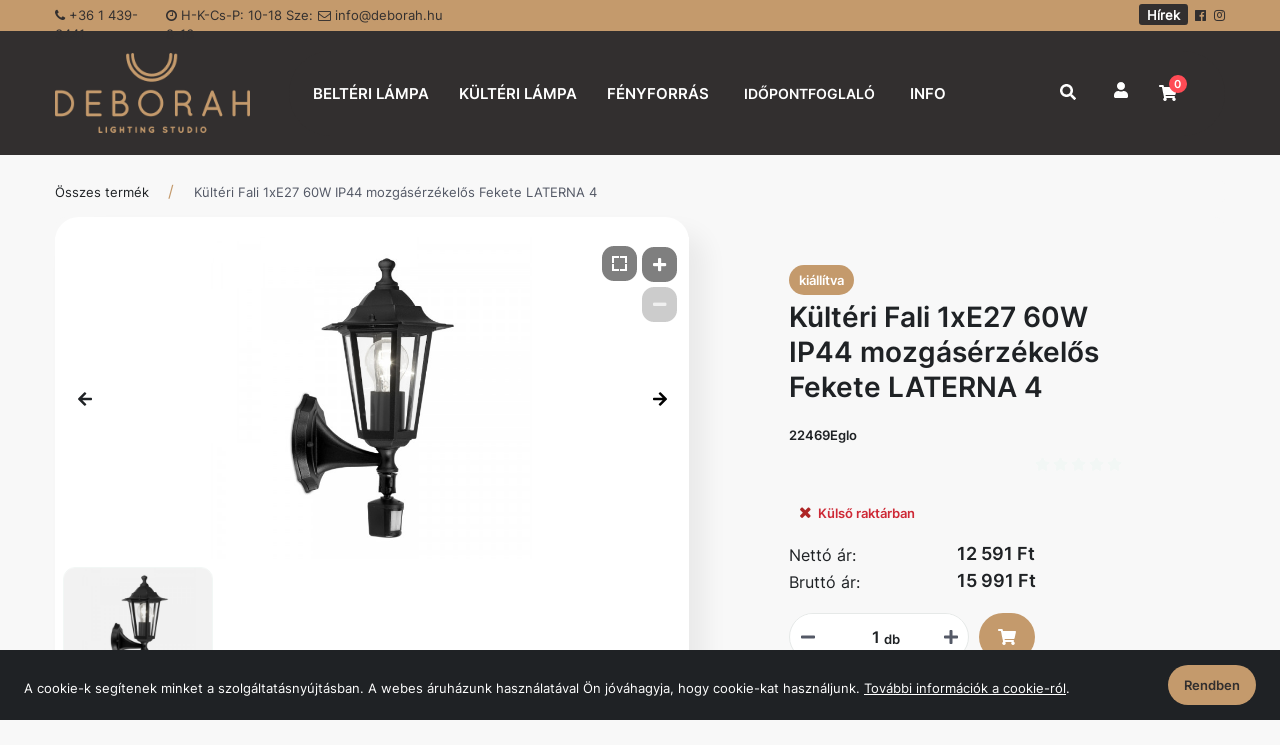

--- FILE ---
content_type: text/html; charset=UTF-8
request_url: https://deborah.hu/helyisegek/kulteri-helyisegek/homlokzat/22469eglo-kulteri-fali-1xe27-60w-ip44-mozgaserzekelos-fekete-laterna-4?cid=38620&cikkszam=22469Eglo
body_size: 17200
content:
    <!DOCTYPE html>
    <html lang="hu"
          class="wf-arvo-n7-active wf-opensans-n4-active wf-opensans-n6-active wf-opensans-n7-active wf-active csstransforms csstransforms3d csstransitions no-touch">
    <head>
      <script type='text/javascript' data-cookieconsent="ignore" src='https://www.googletagmanager.com/gtag/js?id=UA-240618048-1'></script>
        <title>Kültéri Fali 1xE27 60W IP44 mozgásérzékelős Fekete LATERNA 4 - Deborah Lámpastúdió</title>
        <meta charset=UTF-8"/>
      
  <meta property="og:title" content="K&uuml;lt&eacute;ri Fali 1xE27 60W IP44 mozg&aacute;s&eacute;rz&eacute;kelős Fekete LATERNA 4"/>
  <meta property="og:url" content="https://deborah.hu/helyisegek/kulteri-helyisegek/homlokzat/22469eglo-kulteri-fali-1xe27-60w-ip44-mozgaserzekelos-fekete-laterna-4"/>
        <meta property="og:image" content="https://deborah.hu/cikkkep/?cid=38620&dst=elonezet&num=0&ts=1727765860&wtype=1&ext=.jpg"/>
        <meta property="og:image:width" content="620" />
        <meta property="og:image:height" content="541" />
  <meta property="og:type" content="product"/>
  <meta property="og:site_name" content="https://deborah.hu/"/>
        <meta property="og:price:amount" content="15990.57"/>
        <meta property="og:price:currency" content="FT"/>
        <meta property="product:price:amount" content="15990.57"/>
        <meta property="product:price:currency" content="FT"/>
        <meta property="product:availability" content="out of stock"/>
        <meta property="product:condition" content="new"/>
        <meta property="product:retailer_item_id" content="22469Eglo"/>
    <meta property="og:description" content="Osztrák termék, márkaneve: Eglo A lámpatestben foglalatonként akár 100W teljesítmény is elérhető, ha LED fényforrást használ!" />        <meta name=" robots
        " content="ALL"/>
        <meta name="viewport" content="width=device-width, initial-scale=1, user-scalable=no">
        <meta name="description" content="Osztrák termék, márkaneve: Eglo A lámpatestben foglalatonként akár 100W teljesítmény is elérhető, ha LED fényforrást használ!"/>
        <meta name="keywords" content="Termékek, Kültéri, Fali, 1xE27, 60W, IP44, mozgásérzékelős, Fekete, LATERNA, 4"/>
        <meta name="author" content="Deborah Lámpastúdió">

      <meta name="google-signin-client_id" content="702222654377-3vqd0hqej3kfu83874rqik7dfi4rvvrv.apps.googleusercontent.com">
    <link rel="canonical" href="https://deborah.hu/ws2-fo-kategoriak/kulteri-lampak/fali-lampa/22469eglo-kulteri-fali-1xe27-60w-ip44-mozgaserzekelos-fekete-laterna-4" /><meta name="google-site-verification" content="bnhUCnyNKXYtm1R8FLUj9Dpegv3Pmn595YEv7ufqAm4" />
        <link rel="home" title="" href="https://deborah.hu/" id="homelink"/>
        <link rel="shortcut icon" href="https://deborah.hu/images/favicon.ico" type="image/x-icon"/>
        <link rel="icon" href="https://deborah.hu/images/favicon.ico"/>
        <link rel="apple-touch-icon" href="images/apple-icon.png">
      
<link rel='preload' as='font' type='font/woff' crossorigin='anonymous' href='https://cdn.vector-cloud.eu/webshop/vendor/fonts/1.0.0/glyphicons-halflings-regular.woff' />
<link rel='preload' as='font' type='font/woff2' crossorigin='anonymous' href='https://cdn.vector-cloud.eu/webshop/vendor/node_modules/font-awesome/4.7.0/fonts/fontawesome-webfont.woff2?v=4.7.0' />
<link rel='preload' as='font' type='font/woff2' crossorigin='anonymous' href='https://cdn.vector-cloud.eu/webshop/vendor/fonts/1.0.0/Inter/Inter-Regular.woff2' />
<link rel='preload' as='font' type='font/woff2' crossorigin='anonymous' href='https://cdn.vector-cloud.eu/webshop/vendor/fonts/1.0.0/Inter/Inter-SemiBold.woff2' />
<link rel='stylesheet' type='text/css' media='screen' href='https://cdn.vector-cloud.eu/webshop/vendor/node_modules/nouislider/15.7.1/dist/nouislider.css' >
<link rel='stylesheet' type='text/css' media='screen' href='https://cdn.vector-cloud.eu/webshop/vendor/bootstrap120/1.0.0/css/bootstrap.min.css' >
<link rel='stylesheet' type='text/css' media='screen' href='https://cdn.vector-cloud.eu/webshop/vendor/node_modules/alertify-js/0.3.12/themes/alertify.core.css' >
<link rel='stylesheet' type='text/css' media='screen' href='https://cdn.vector-cloud.eu/webshop/vendor/node_modules/alertify-js/0.3.12/themes/alertify.default.css' >
<link rel='stylesheet' type='text/css' media='screen' href='https://cdn.vector-cloud.eu/webshop/vendor/node_modules/jquery-ui/1.13.2/dist/themes/smoothness/jquery-ui.min.css' >
<link rel='stylesheet' type='text/css' media='screen' href='https://cdn.vector-cloud.eu/webshop/vendor/node_modules/slick-carousel/1.8.1/slick/slick.css' >
<link rel='stylesheet' type='text/css' media='screen' href='https://cdn.vector-cloud.eu/webshop/vendor/node_modules/font-awesome/4.7.0/css/font-awesome.min.css' >
<link rel='stylesheet' type='text/css' media='screen' href='https://cdn.vector-cloud.eu/webshop/vendor/node_modules/bootstrap-select/1.13.18/dist/css/bootstrap-select.min.css' >
<link rel='stylesheet' type='text/css' media='screen' href='/themes/v2/autogenerated/style.min.css?1760444133' >
<link rel='stylesheet' type='text/css' media='screen' href='https://deborah.hu/themes/v2/custom.css?93ef5b3dc16559d513af2e3ef0555623' >
<link rel='stylesheet' type='text/css' media='screen' href='https://cdn.vector-cloud.eu/webshop/vendor/node_modules/datatables.net-dt/1.13.1/css/jquery.dataTables.css' >
<link rel='stylesheet' type='text/css' media='screen' href='https://cdn.vector-cloud.eu/webshop/vendor/node_modules/datatables.net-bs/1.13.1/css/dataTables.bootstrap.min.css' >
<script type="text/javascript" data-cookieconsent="ignore">var UJRARENDELES_LANDING = "",DEBUG = "",GYUJTO_CIKK_AZONNALI_RAKTARINFO = "",DEVIZA = "FT",KEREKITES_AR = "0",ECOMMERCE_ENABLED = "1",COOKIEBOT_ENABLED = "0",DEVIZA_ISO_4217 = "FT",KISKOSAR_MEGJELENIK = "1",TERMEK_KARTYA_KEP_TIPUS = "0",RECAPTCHA_ID = "6LfmR_grAAAAAMIZ-zl--TBTG4-InYV8isJdy4GQ",IS_RECAPTCHA_SET = "1",GOOGLE_ANALYTICS_ACCOUNT = "UA-240618048-1",GOOGLE_ANALYTICS_VECTOR_ACCOUNT = "G-K668VQ4ZK8",GOOGLE_ANALYTICS_ACCOUNT_GA4 = ""</script>
<script type="text/javascript">
 // Modules (Class) script
</script>

<script type='text/javascript' src='https://cdn.vector-cloud.eu/webshop/vendor/node_modules/jquery/3.6.3/dist/jquery.min.js' data-cookieconsent="ignore"></script>
<script type='text/javascript' src='https://cdn.vector-cloud.eu/webshop/vendor/node_modules/bootstrap/3.4.1/dist/js/bootstrap.min.js' ></script>
<script type='text/javascript' src='https://cdn.vector-cloud.eu/webshop/custom/common/1.0.0/common.min.js?93ef5b3dc16559d513af2e3ef0555623' ></script>
<script type='text/javascript' src='https://cdn.vector-cloud.eu/webshop/custom/default/1.0.2/default.min.js?93ef5b3dc16559d513af2e3ef0555623' ></script>
<script type='text/javascript' src='https://cdn.vector-cloud.eu/webshop/custom/default/1.0.2/jqueryExtends.min.js?93ef5b3dc16559d513af2e3ef0555623' ></script>
<script type='text/javascript' src='https://cdn.vector-cloud.eu/webshop/custom/data-dto/1.0.0/DataDTO.min.js?93ef5b3dc16559d513af2e3ef0555623' ></script>
<script type='text/javascript' src='https://cdn.vector-cloud.eu/webshop/vendor/node_modules/nouislider/15.7.1/dist/nouislider.min.js' ></script><script type="application/ld+json">{
    "@context": "https://schema.org/",
    "@type": "WebSite",
    "url": "https://deborah.hu/"
}</script>
    </head>
    <body  >
    <div class="MessageDialogData" id="INSTANCE_176864751460948" style="display: none !important" data-moduledata="{&quot;ALERT_DIALOG_TYPE&quot;:1,&quot;ADMIN&quot;:0,&quot;INSTANCE_ID&quot;:176864751460948}" data-modulename="MessageDialog"></div>

<div class="KosarMuveletekData" id="INSTANCE_17686475149194" style="display: none !important" data-moduledata="{&quot;KOSARBA_RAKASHOZ_JELENTKEZZEN_BE&quot;:0,&quot;FELUGRO_OPCIOS_TERMEKEK&quot;:1,&quot;INSTANCE_ID&quot;:17686475149194}" data-modulename="KosarMuveletek"></div>

<nav aria-label="STR_UGRAS_A_LAP_TETJERE">
      
  
    <button
        class="button-primary"
        id="back-to-top"                                    title="Ugrás a lap tetejére"
                        >
          <svg class="icon arrow-up "
            aria-label="Ugrás a lap tetejére"
      >
  <use xlink:href="/ext/icons/icons.svg#arrow-up"></use>
  </svg>

    </button>



</nav>
<div class="HitelkeretEllenorzesData" id="INSTANCE_176864751428664" style="display: none !important" data-moduledata="{&quot;HITELKERET_ELLENORZES_KELL&quot;:0,&quot;HITELKERET_LEHET_MINUSZ_DE_NEM_RENDELHET&quot;:0,&quot;NINCS_HITELKERET&quot;:1,&quot;INSTANCE_ID&quot;:176864751428664}" data-modulename="HitelkeretEllenorzes"></div>

<div class="DatumValasztoData" id="INSTANCE_176864751474088" style="display: none !important" data-moduledata="{&quot;0&quot;:{&quot;HETVEGEALLOWED&quot;:true,&quot;MONTHS&quot;:[&quot;Január&quot;,&quot;Február&quot;,&quot;Március&quot;,&quot;Április&quot;,&quot;Május&quot;,&quot;Június&quot;,&quot;Július&quot;,&quot;Augusztus&quot;,&quot;Szeptember&quot;,&quot;Október&quot;,&quot;November&quot;,&quot;December&quot;],&quot;WEEKDAYS&quot;:[&quot;Vasárnap&quot;,&quot;Hétfő&quot;,&quot;Kedd&quot;,&quot;Szerda&quot;,&quot;Csütörtök&quot;,&quot;Péntek&quot;,&quot;Szombat&quot;]},&quot;INSTANCE_ID&quot;:176864751474088}" data-modulename="DatumValaszto"></div>

<div class="InputPasswordData" id="INSTANCE_176864751491028" style="display: none !important" data-moduledata="{&quot;MIN_LENGTH&quot;:10,&quot;REGEX&quot;:[&quot;.{10,}&quot;,&quot;\\d&quot;,&quot;[a-záéíóöőúüű]&quot;,&quot;[A-ZÁÉÍÓÖŐÚÜŰ]&quot;],&quot;INSTANCE_ID&quot;:176864751491028}" data-modulename="InputPassword"></div>

<div class="AcceptCookiesData" id="INSTANCE_176864751446483" style="display: none !important" data-moduledata="{&quot;ADMIN&quot;:0,&quot;INSTANCE_ID&quot;:176864751446483}" data-modulename="AcceptCookies"></div>

<div class="modal fade hidden" id="alertModal_template" tabindex="-1" role="dialog"  aria-labelledby="alertModalLabel" aria-hidden="true">
  <div class="modal-dialog">
    <div class="modal-content">
      <div class="modal-header">
        <button type="button" class="close" data-dismiss="modal">
          <span aria-hidden="true">&times;</span><span class="sr-only">Bezárás</span></button>
          <h4 class="modal-title" id="alertModalLabel"></h4></div>
          <div class="modal-body">
            <div id="alertModalInfo"></div>
            <p id="alertModalWarning"></p>
          </div>
          <div class="modal-footer">
            <div class="buttons">
              <button type="button" class="button-primary" data-dismiss="modal">OK</button>
            </div>
          </div>
    </div>
  </div>
</div><div class="AdatvedelemData" id="INSTANCE_176864751443659" style="display: none !important" data-moduledata="{&quot;HTML&quot;:&quot;Sed ut perspiciatis unde omnis iste natus error sit voluptatem accusantium doloremque laudantium, totam rem aperiam, eaque ipsa quae ab illo inventore veritatis et quasi architecto beatae vitae dicta sunt explicabo.&quot;,&quot;ACCEPT&quot;:&quot;Rendben&quot;,&quot;ADMIN&quot;:0,&quot;ADATVEDELEM_FELUGRO_SAV&quot;:0,&quot;INSTANCE_ID&quot;:176864751443659}" data-modulename="Adatvedelem"></div>

<div class="SessionKeepAliveData" id="INSTANCE_176864751496109" style="display: none !important" data-moduledata="{&quot;SESSION_IDOTULLEPES&quot;:0,&quot;INSTANCE_ID&quot;:176864751496109}" data-modulename="SessionKeepAlive"></div>

<div class="GoogleTagManagerData" id="INSTANCE_17686475148182" style="display: none !important" data-moduledata="{&quot;GOOGLE_TAG_MANAGER_CONTAINER_ID&quot;:&quot;GTM-NSJKHVZ&quot;,&quot;INSTANCE_ID&quot;:17686475148182}" data-modulename="GoogleTagManager"></div>

<!-- Google Tag Manager (noscript) -->
<noscript>
  <iframe src="https://www.googletagmanager.com/ns.html?id=GTM-NSJKHVZ"
          height="0" width="0" style="display:none;visibility:hidden">
  </iframe>
</noscript>
<!-- End Google Tag Manager (noscript) --><script id="barat_hud_sr_script">var hst = document.createElement("script");hst.src = "//admin.fogyasztobarat.hu/h-api.js";hst.type = "text/javascript";hst.setAttribute("data-id", "51NYHJVP");hst.setAttribute("id", "fbarat");var hs = document.getElementById("barat_hud_sr_script");hs.parentNode.insertBefore(hst, hs);</script><div class="EcommerceData" id="INSTANCE_176864751477202" style="display: none !important" data-moduledata="{&quot;ANALYTICS_ECOMMERCE&quot;:true,&quot;GTAG_MAIN_ID&quot;:&quot;UA-240618048-1&quot;,&quot;ECOMMERCE_LOG&quot;:false,&quot;ANALYTICS_ECOMMERCE_AJANLATNAL_GENERATE_LEAD&quot;:0,&quot;INSTANCE_ID&quot;:176864751477202}" data-modulename="Ecommerce"></div>

<div class="col-xs-120 nopad body-overlay"></div>

  <div
    class="col-xs-120 nopad header-block ">
          <nav id="fejlecblokk" class="menu_keret felso_menu nav fright
   col-xs-120
   col-sm-120
   col-md-120
  "
       aria-label="menu_keretfejlecblokk"
  >
    
          <div class="container content-wrapper">
        <div class="row">
          <ul class="nav2 p-0 m-0 nomargin nopad">
                  <div class="parent-container visible-xs visible-sm visible-md visible-lg">
      
      <div class="parent-container visible-xs visible-sm visible-md visible-lg">
      

  <nav aria-label="+36 1 439-3441">
    <a class="ugyfelszolgalat
      link                          "
       href="tel:+3614393441" target="_self"
    >
      <i class="fa fa-phone left" aria-hidden="true"></i>      +36 1 439-3441
          </a>
  </nav>


  <nav aria-label="H-K-Cs-P: 10-18  Sze: 8-16">
    <a class="nyitvatartas
      link                          "
       href="/elerhetoseg" target="_self"
    >
      <i class="fa fa-clock-o left" aria-hidden="true"></i>      H-K-Cs-P: 10-18  Sze: 8-16
          </a>
  </nav>


  <nav aria-label="info@deborah.hu">
    <a class="email
      link                          "
       href="mailto:info@deborah.hu" target="_self"
    >
      <i class="fa fa-envelope-o left" aria-hidden="true"></i>      info@deborah.hu
          </a>
  </nav>


  <nav aria-label="">
    <a class="insta
      link                          "
       href="https://www.instagram.com/deborahlampastudio/" target="_self"
    >
      <i class="fa fa-instagram left" aria-hidden="true"></i>      
          </a>
  </nav>


  <nav aria-label="">
    <a class="facebook
      link                          "
       href="https://www.facebook.com/deborahlampastudio/" target="_self"
    >
      <i class="fa fa-facebook-official left" aria-hidden="true"></i>      
          </a>
  </nav>


  <nav aria-label="Hírek">
    <a class="hirek
      link                          "
       href="/hirek" target="_self"
    >
            Hírek
          </a>
  </nav>



    </div>
  
    </div>
  
          </ul>
        </div>
      </div>
      
  </nav>
  <div class="col-xs-120 nopad top js--fixed-header-offset fejlecblokk    ">
    <div class="container content-wrapper">
      <div class="row">
        <div class="col-xs-120 nopad top__menu">
                <div class="parent-container visible-xs visible-sm visible-md visible-lg">
      
      <div class="parent-container visible-xs visible-sm visible-md visible-lg">
      
<nav aria-label="Home page"
     class="cegsarok col-xs-40 col-sm-24
            col-md-20 nopad">
  <a href=/>
    <img loading="lazy" class="top_logo" src="/images/logo.png" alt="Deborah Lámpastúdió"
         style="max-height: 100px">
  </a>
</nav>

  <nav id="" class=" menu-wrapper
   col-xs-120
   col-sm-120
   col-md-120
  "
       aria-label="menu_keret"
  >
    
          <div class="row flex-grid-container">
              <div class="parent-container visible-xs visible-sm visible-md visible-lg">
      
  
      
  <div id="mainmenu" class="col-xs-50 nopad">
    
    <div class="col-xs-120 nopad mobile-overlay"></div>
    
    <div class="col-xs-120 nopad mobile-menu">
      
      <div class="col-xs-120 nopad mobile-menu-wrapper">
        
        <div class="show-sm col-xs-120 nopad hamburger-icon">
          
    <button
        class="col-xs-120"
        id="hamburger"            >
          <svg class="icon hamburger "
            aria-label="Menu"
      >
  <use xlink:href="/ext/icons/icons.svg#hamburger"></use>
  </svg>

    </button>


        </div>
        
        <div class="col-xs-120 nopad menu-content">
                <div class="parent-container visible-xs visible-sm visible-md visible-lg">
      

  

    
    <div class="flex-grid-container">
            <div class="parent-container visible-xs visible-sm visible-md">
      

  
<nav class="inline-block fleft dd-menu " aria-label="BELTÉRI LÁMPA&lt;span class=&quot;mobile-nav-icon&quot;&gt;  &lt;svg class=&quot;icon nav-down &quot;
            aria-label=&quot;Nyit&quot;
      &gt;
  &lt;use xlink:href=&quot;/ext/icons/icons.svg#nav-down&quot;&gt;&lt;/use&gt;
  &lt;/svg&gt;
&lt;/span&gt;">
  
  <div class="col-xs-120 nopad dd-menu-wrapper text-center">
    
    <div class="col-xs-120 nopad">
      
    <button
        class="col-xs-120 dd-button nopad"
                    >
        BELTÉRI LÁMPA<span class="mobile-nav-icon">  <svg class="icon nav-down "
            aria-label="Nyit"
      >
  <use xlink:href="/ext/icons/icons.svg#nav-down"></use>
  </svg>
</span>
    </button>


    </div>
    
    <div class="dropdown-content ">
      <div class="dropdown-content-inner">
              <div class="parent-container visible-xs visible-sm visible-md visible-lg">
      
  <nav aria-label="Összes Beltéri">
    <a class="
      link                          "
       href="/ws2-fo-kategoriak/belteri-lampak" target="_self"
    >
            Összes Beltéri
          </a>
  </nav>



<div class="CikkcsoportMenuData" id="INSTANCE_176864751431022" style="display: none !important" data-moduledata="{&quot;SLIDES_PC&quot;:5,&quot;SLIDES_TABLET&quot;:3,&quot;INSTANCE_ID&quot;:176864751431022}" data-modulename="CikkcsoportMenu"></div>




<div class="oldalsotreemenu cikkcsoport-menu type_2 col-xs-120 white-bg push-up-20">
  
  <div class="col-xs-120 nopad dropdown-menu-base">
    <ul class="col-xs-120 dropdown-menu-d depth-1">
                    
          <li class="col-xs-120 nopad">
        <h2>
          
    

    <a
            href="/ws2-fo-kategoriak/belteri-lampak/allolampa"
            id="category753_34.730278"
            class="col-xs-120 category-link"
                                                                    aria-label="Állólámpa"
                                    >
        Állólámpa
    </a>

        </h2>
      </li>
      

                    
          <li class="col-xs-120 nopad">
        <h2>
          
    

    <a
            href="/ws2-fo-kategoriak/belteri-lampak/asztali-lampa"
            id="category754_34.730328"
            class="col-xs-120 category-link"
                                                                    aria-label="Asztali lámpa"
                                    >
        Asztali lámpa
    </a>

        </h2>
      </li>
      

                    
          <li class="col-xs-120 nopad">
        <h2>
          
    

    <a
            href="/ws2-fo-kategoriak/belteri-lampak/beepitheto-lampa"
            id="category752_34.730354"
            class="col-xs-120 category-link"
                                                                    aria-label="Beépíthető lámpa"
                                    >
        Beépíthető lámpa
    </a>

        </h2>
      </li>
      

                    
          <li class="col-xs-120 nopad">
        <h2>
          
    

    <a
            href="/ws2-fo-kategoriak/belteri-lampak/csillar"
            id="category747_34.730394"
            class="col-xs-120 category-link"
                                                                    aria-label="Csillár"
                                    >
        Csillár
    </a>

        </h2>
      </li>
      

                    
          <li class="col-xs-120 nopad">
        <h2>
          
    

    <a
            href="/ws2-fo-kategoriak/belteri-lampak/fali-lampa"
            id="category750_34.730419"
            class="col-xs-120 category-link"
                                                                    aria-label="Fali lámpa"
                                    >
        Fali lámpa
    </a>

        </h2>
      </li>
      

                    
          <li class="col-xs-120 nopad">
        <h2>
          
    

    <a
            href="/ws2-fo-kategoriak/belteri-lampak/fuggesztek"
            id="category748_34.730441"
            class="col-xs-120 category-link"
                                                                    aria-label="Függeszték"
                                    >
        Függeszték
    </a>

        </h2>
      </li>
      

                    
          <li class="col-xs-120 nopad">
        <h2>
          
    

    <a
            href="/ws2-fo-kategoriak/belteri-lampak/kiegeszitok"
            id="category782_34.730463"
            class="col-xs-120 category-link"
                                                                    aria-label="Kiegészítők"
                                    >
        Kiegészítők
    </a>

        </h2>
      </li>
      

                    
          <li class="col-xs-120 nopad">
        <h2>
          
    

    <a
            href="/ws2-fo-kategoriak/belteri-lampak/mennyezeti-lampa"
            id="category749_34.730485"
            class="col-xs-120 category-link"
                                                                    aria-label="Mennyezeti lámpa"
                                    >
        Mennyezeti lámpa
    </a>

        </h2>
      </li>
      

                    
          <li class="col-xs-120 nopad">
        <h2>
          
    

    <a
            href="/ws2-fo-kategoriak/belteri-lampak/okos-vilagitas"
            id="category756_34.730507"
            class="col-xs-120 category-link"
                                                                    aria-label="Okos világítás"
                                    >
        Okos világítás
    </a>

        </h2>
      </li>
      

                    
          <li class="col-xs-120 nopad">
        <h2>
          
    

    <a
            href="/ws2-fo-kategoriak/belteri-lampak/sines-vilagitas"
            id="category755_34.730529"
            class="col-xs-120 category-link"
                                                                    aria-label="Sínes világítás"
                                    >
        Sínes világítás
    </a>

        </h2>
      </li>
      

                    
          <li class="col-xs-120 nopad">
        <h2>
          
    

    <a
            href="/ws2-fo-kategoriak/belteri-lampak/spot-lampa"
            id="category751_34.730550"
            class="col-xs-120 category-link"
                                                                    aria-label="Spot lámpa"
                                    >
        Spot lámpa
    </a>

        </h2>
      </li>
      

          </ul>
  </div>
</div>


    </div>
  
      </div>
    </div>
  
  </div>

</nav>

  
<nav class="inline-block fleft dd-menu " aria-label="KÜLTÉRI LÁMPA&lt;span class=&quot;mobile-nav-icon&quot;&gt;  &lt;svg class=&quot;icon nav-down &quot;
            aria-label=&quot;Nyit&quot;
      &gt;
  &lt;use xlink:href=&quot;/ext/icons/icons.svg#nav-down&quot;&gt;&lt;/use&gt;
  &lt;/svg&gt;
&lt;/span&gt;">
  
  <div class="col-xs-120 nopad dd-menu-wrapper text-center">
    
    <div class="col-xs-120 nopad">
      
    <button
        class="col-xs-120 dd-button nopad"
                    >
        KÜLTÉRI LÁMPA<span class="mobile-nav-icon">  <svg class="icon nav-down "
            aria-label="Nyit"
      >
  <use xlink:href="/ext/icons/icons.svg#nav-down"></use>
  </svg>
</span>
    </button>


    </div>
    
    <div class="dropdown-content ">
      <div class="dropdown-content-inner">
              <div class="parent-container visible-xs visible-sm visible-md visible-lg">
      
  <nav aria-label="Összes Kültéri">
    <a class="
      gomb                          "
       href="/ws2-fo-kategoriak/kulteri-lampak" target="_self"
    >
            Összes Kültéri
          </a>
  </nav>



<div class="CikkcsoportMenuData" id="INSTANCE_176864751486159" style="display: none !important" data-moduledata="{&quot;SLIDES_PC&quot;:5,&quot;SLIDES_TABLET&quot;:3,&quot;INSTANCE_ID&quot;:176864751486159}" data-modulename="CikkcsoportMenu"></div>




<div class="oldalsotreemenu cikkcsoport-menu type_2 col-xs-120 white-bg push-up-20">
  
  <div class="col-xs-120 nopad dropdown-menu-base">
    <ul class="col-xs-120 dropdown-menu-d depth-1">
                    
          <li class="col-xs-120 nopad">
        <h2>
          
    

    <a
            href="/ws2-fo-kategoriak/kulteri-lampak/allolampa"
            id="category761_34.732230"
            class="col-xs-120 category-link"
                                                                    aria-label="Állólámpa"
                                    >
        Állólámpa
    </a>

        </h2>
      </li>
      

                    
          <li class="col-xs-120 nopad">
        <h2>
          
    

    <a
            href="/ws2-fo-kategoriak/kulteri-lampak/beepitheto-lampa"
            id="category760_34.732269"
            class="col-xs-120 category-link"
                                                                    aria-label="Beépíthető lámpa"
                                    >
        Beépíthető lámpa
    </a>

        </h2>
      </li>
      

                    
          <li class="col-xs-120 nopad">
        <h2>
          
    

    <a
            href="/ws2-fo-kategoriak/kulteri-lampak/fali-lampa"
            id="category759_34.732294"
            class="col-xs-120 category-link"
                                                                    aria-label="Fali lámpa"
                                    >
        Fali lámpa
    </a>

        </h2>
      </li>
      

                    
          <li class="col-xs-120 nopad">
        <h2>
          
    

    <a
            href="/ws2-fo-kategoriak/kulteri-lampak/fuggesztek"
            id="category757_34.732316"
            class="col-xs-120 category-link"
                                                                    aria-label="Függeszték"
                                    >
        Függeszték
    </a>

        </h2>
      </li>
      

                    
          <li class="col-xs-120 nopad">
        <h2>
          
    

    <a
            href="/ws2-fo-kategoriak/kulteri-lampak/kandelaber"
            id="category762_34.732338"
            class="col-xs-120 category-link"
                                                                    aria-label="Kandeláber"
                                    >
        Kandeláber
    </a>

        </h2>
      </li>
      

                    
          <li class="col-xs-120 nopad">
        <h2>
          
    

    <a
            href="/ws2-fo-kategoriak/kulteri-lampak/kiegeszitok"
            id="category781_34.732360"
            class="col-xs-120 category-link"
                                                                    aria-label="Kiegészítők"
                                    >
        Kiegészítők
    </a>

        </h2>
      </li>
      

                    
          <li class="col-xs-120 nopad">
        <h2>
          
    

    <a
            href="/ws2-fo-kategoriak/kulteri-lampak/mennyezeti-lampa"
            id="category758_34.732399"
            class="col-xs-120 category-link"
                                                                    aria-label="Mennyezeti lámpa"
                                    >
        Mennyezeti lámpa
    </a>

        </h2>
      </li>
      

          </ul>
  </div>
</div>


    </div>
  
      </div>
    </div>
  
  </div>

</nav>

  
<nav class="inline-block fleft dd-menu " aria-label="FÉNYFORRÁS&lt;span class=&quot;mobile-nav-icon&quot;&gt;  &lt;svg class=&quot;icon nav-down &quot;
            aria-label=&quot;Nyit&quot;
      &gt;
  &lt;use xlink:href=&quot;/ext/icons/icons.svg#nav-down&quot;&gt;&lt;/use&gt;
  &lt;/svg&gt;
&lt;/span&gt;">
  
  <div class="col-xs-120 nopad dd-menu-wrapper text-center">
    
    <div class="col-xs-120 nopad">
      
    <button
        class="col-xs-120 dd-button nopad"
                    >
        FÉNYFORRÁS<span class="mobile-nav-icon">  <svg class="icon nav-down "
            aria-label="Nyit"
      >
  <use xlink:href="/ext/icons/icons.svg#nav-down"></use>
  </svg>
</span>
    </button>


    </div>
    
    <div class="dropdown-content ">
      <div class="dropdown-content-inner">
              <div class="parent-container visible-xs visible-sm visible-md visible-lg">
      
  <nav aria-label="Összes fényforrás">
    <a class="
      link                          "
       href="/ws2-fo-kategoriak/fenyforrasok" target="_self"
    >
            Összes fényforrás
          </a>
  </nav>



<div class="CikkcsoportMenuData" id="INSTANCE_176864751448057" style="display: none !important" data-moduledata="{&quot;SLIDES_PC&quot;:5,&quot;SLIDES_TABLET&quot;:3,&quot;INSTANCE_ID&quot;:176864751448057}" data-modulename="CikkcsoportMenu"></div>




<div class="oldalsotreemenu cikkcsoport-menu type_2 col-xs-120 white-bg push-up-20">
  
  <div class="col-xs-120 nopad dropdown-menu-base">
    <ul class="col-xs-120 dropdown-menu-d depth-1">
                    
          <li class="col-xs-120 nopad">
        <h2>
          
    

    <a
            href="/ws2-fo-kategoriak/fenyforrasok/avokado"
            id="category768_34.734581"
            class="col-xs-120 category-link"
                                                                    aria-label="Avokádó"
                                    >
        Avokádó
    </a>

        </h2>
      </li>
      

                    
          <li class="col-xs-120 nopad">
        <h2>
          
    

    <a
            href="/ws2-fo-kategoriak/fenyforrasok/cso"
            id="category770_34.734619"
            class="col-xs-120 category-link"
                                                                    aria-label="Cső"
                                    >
        Cső
    </a>

        </h2>
      </li>
      

                    
          <li class="col-xs-120 nopad">
        <h2>
          
    

    <a
            href="/ws2-fo-kategoriak/fenyforrasok/gyertya"
            id="category764_34.734643"
            class="col-xs-120 category-link"
                                                                    aria-label="Gyertya"
                                    >
        Gyertya
    </a>

        </h2>
      </li>
      

                    
          <li class="col-xs-120 nopad">
        <h2>
          
    

    <a
            href="/ws2-fo-kategoriak/fenyforrasok/kapszula"
            id="category769_34.734665"
            class="col-xs-120 category-link"
                                                                    aria-label="Kapszula"
                                    >
        Kapszula
    </a>

        </h2>
      </li>
      

                    
          <li class="col-xs-120 nopad">
        <h2>
          
    

    <a
            href="/ws2-fo-kategoriak/fenyforrasok/kisgomb"
            id="category765_34.734687"
            class="col-xs-120 category-link"
                                                                    aria-label="Kisgömb"
                                    >
        Kisgömb
    </a>

        </h2>
      </li>
      

                    
          <li class="col-xs-120 nopad">
        <h2>
          
    

    <a
            href="/ws2-fo-kategoriak/fenyforrasok/korte"
            id="category763_34.734709"
            class="col-xs-120 category-link"
                                                                    aria-label="Körte"
                                    >
        Körte
    </a>

        </h2>
      </li>
      

                    
          <li class="col-xs-120 nopad">
        <h2>
          
    

    <a
            href="/ws2-fo-kategoriak/fenyforrasok/nagy-gomb"
            id="category766_34.734731"
            class="col-xs-120 category-link"
                                                                    aria-label="Nagy gömb"
                                    >
        Nagy gömb
    </a>

        </h2>
      </li>
      

                    
          <li class="col-xs-120 nopad">
        <h2>
          
    

    <a
            href="/ws2-fo-kategoriak/fenyforrasok/orias"
            id="category771_34.734752"
            class="col-xs-120 category-link"
                                                                    aria-label="Óriás"
                                    >
        Óriás
    </a>

        </h2>
      </li>
      

                    
          <li class="col-xs-120 nopad">
        <h2>
          
    

    <a
            href="/ws2-fo-kategoriak/fenyforrasok/specialis"
            id="category773_34.734773"
            class="col-xs-120 category-link"
                                                                    aria-label="Speciális"
                                    >
        Speciális
    </a>

        </h2>
      </li>
      

                    
          <li class="col-xs-120 nopad">
        <h2>
          
    

    <a
            href="/ws2-fo-kategoriak/fenyforrasok/spot"
            id="category767_34.734794"
            class="col-xs-120 category-link"
                                                                    aria-label="Spot"
                                    >
        Spot
    </a>

        </h2>
      </li>
      

          </ul>
  </div>
</div>


    </div>
  
      </div>
    </div>
  
  </div>

</nav>

  
<nav class="inline-block fleft dd-menu " aria-label="DESIGN KAPCSOLÓK&lt;span class=&quot;mobile-nav-icon&quot;&gt;  &lt;svg class=&quot;icon nav-down &quot;
            aria-label=&quot;Nyit&quot;
      &gt;
  &lt;use xlink:href=&quot;/ext/icons/icons.svg#nav-down&quot;&gt;&lt;/use&gt;
  &lt;/svg&gt;
&lt;/span&gt;">
  
  <div class="col-xs-120 nopad dd-menu-wrapper text-center">
    
    <div class="col-xs-120 nopad">
      
    <button
        class="col-xs-120 dd-button nopad"
                    >
        DESIGN KAPCSOLÓK<span class="mobile-nav-icon">  <svg class="icon nav-down "
            aria-label="Nyit"
      >
  <use xlink:href="/ext/icons/icons.svg#nav-down"></use>
  </svg>
</span>
    </button>


    </div>
    
    <div class="dropdown-content ">
      <div class="dropdown-content-inner">
              <div class="parent-container visible-xs visible-sm visible-md visible-lg">
      
  <nav aria-label="Összes">
    <a class="
      gomb                          "
       href="/egyeb-csoportok/z-switch-szerelvenyek" target="_self"
    >
            Összes
          </a>
  </nav>



<div class="CikkcsoportMenuData" id="INSTANCE_176864751461598" style="display: none !important" data-moduledata="{&quot;SLIDES_PC&quot;:5,&quot;SLIDES_TABLET&quot;:3,&quot;INSTANCE_ID&quot;:176864751461598}" data-modulename="CikkcsoportMenu"></div>




<div class="oldalsotreemenu cikkcsoport-menu type_2 col-xs-120 white-bg push-up-20">
  
  <div class="col-xs-120 nopad dropdown-menu-base">
    <ul class="col-xs-120 dropdown-menu-d depth-1">
                    
          <li class="col-xs-120 nopad">
        <h2>
          
    

    <a
            href="/ws2-fo-kategoriak/promociok-es-egyeb-csoportok-ws2/egyeb-csoportok-ws2/z-switch-szerelvenyek-z-switch-com-ra/aljzatok"
            id="category877_34.735974"
            class="col-xs-120 category-link"
                                                                    aria-label="Aljzatok"
                                    >
        Aljzatok
    </a>

        </h2>
      </li>
      

                    
          <li class="col-xs-120 nopad">
        <h2>
          
    

    <a
            href="/ws2-fo-kategoriak/promociok-es-egyeb-csoportok-ws2/egyeb-csoportok-ws2/z-switch-szerelvenyek-z-switch-com-ra/erinto-kapcsolok"
            id="category875_34.736023"
            class="col-xs-120 category-link"
                                                                    aria-label="Érintő kapcsolók"
                                    >
        Érintő kapcsolók
    </a>

        </h2>
      </li>
      

                    
          <li class="col-xs-120 nopad">
        <h2>
          
    

    <a
            href="/ws2-fo-kategoriak/promociok-es-egyeb-csoportok-ws2/egyeb-csoportok-ws2/z-switch-szerelvenyek-z-switch-com-ra/hagyomanyos-kapcsolok"
            id="category873_34.736050"
            class="col-xs-120 category-link"
                                                                    aria-label="Hagyományos kapcsolók"
                                    >
        Hagyományos kapcsolók
    </a>

        </h2>
      </li>
      

                    
          <li class="col-xs-120 nopad">
        <h2>
          
    

    <a
            href="/ws2-fo-kategoriak/promociok-es-egyeb-csoportok-ws2/egyeb-csoportok-ws2/z-switch-szerelvenyek-z-switch-com-ra/keretek"
            id="category876_34.736073"
            class="col-xs-120 category-link"
                                                                    aria-label="Keretek"
                                    >
        Keretek
    </a>

        </h2>
      </li>
      

          </ul>
  </div>
</div>


    </div>
  
      </div>
    </div>
  
  </div>

</nav>

  
<nav class="inline-block fleft dd-menu " aria-label="INFO&lt;span class=&quot;mobile-nav-icon&quot;&gt;  &lt;svg class=&quot;icon nav-down &quot;
            aria-label=&quot;Nyit&quot;
      &gt;
  &lt;use xlink:href=&quot;/ext/icons/icons.svg#nav-down&quot;&gt;&lt;/use&gt;
  &lt;/svg&gt;
&lt;/span&gt;">
  
  <div class="col-xs-120 nopad dd-menu-wrapper text-center">
    
    <div class="col-xs-120 nopad">
      
    <button
        class="col-xs-120 dd-button nopad"
                    >
        INFO<span class="mobile-nav-icon">  <svg class="icon nav-down "
            aria-label="Nyit"
      >
  <use xlink:href="/ext/icons/icons.svg#nav-down"></use>
  </svg>
</span>
    </button>


    </div>
    
    <div class="dropdown-content ">
      <div class="dropdown-content-inner">
              <div class="parent-container visible-xs visible-sm visible-md visible-lg">
      
  <nav aria-label="Időpontfoglalás!">
    <a class="
      link                          "
       href="/erkezzen-idopontra" target="_self"
    >
            Időpontfoglalás!
          </a>
  </nav>


  <nav aria-label="Elérhetőség">
    <a class="
      link                          "
       href="/elerhetoseg" target="_self"
    >
            Elérhetőség
          </a>
  </nav>


  <nav aria-label="Munkatársak">
    <a class="
      link                          "
       href="/munkatarsak" target="_self"
    >
            Munkatársak
          </a>
  </nav>


  <nav aria-label="3D Showroom">
    <a class="
      link                          "
       href="https://my.matterport.com/show/?m=XPP5rC3n7Wc" target="_blank"
    >
            3D Showroom
          </a>
  </nav>


  <nav aria-label="Online katalógusok">
    <a class="
      link                          "
       href="/online-katalogusok" target="_self"
    >
            Online katalógusok
          </a>
  </nav>


  <nav aria-label="Referenciáink">
    <a class="
      link                          "
       href="/referenciaink" target="_self"
    >
            Referenciáink
          </a>
  </nav>


  <nav aria-label="Z-Switch kapcsolók">
    <a class="
      link                          "
       href="https://www.z-switch.com/" target="_blank"
    >
            Z-Switch kapcsolók
          </a>
  </nav>


  <nav aria-label="Legyen a partnerünk!">
    <a class="
      link                          "
       href="/lakberendezoknek" target="_self"
    >
            Legyen a partnerünk!
          </a>
  </nav>


  <nav aria-label="Partnerajánló">
    <a class="
      link                          "
       href="/partnereink" target="_self"
    >
            Partnerajánló
          </a>
  </nav>


  <nav aria-label="Blog">
    <a class="
      link                          "
       href="/blog" target="_self"
    >
            Blog
          </a>
  </nav>



    </div>
  
      </div>
    </div>
  
  </div>

</nav>
    </div>
        <div class="parent-container visible-lg">
      

  
<nav class="inline-block fleft dd-menu " aria-label="BELTÉRI LÁMPA&lt;span class=&quot;mobile-nav-icon&quot;&gt;  &lt;svg class=&quot;icon nav-down &quot;
            aria-label=&quot;Nyit&quot;
      &gt;
  &lt;use xlink:href=&quot;/ext/icons/icons.svg#nav-down&quot;&gt;&lt;/use&gt;
  &lt;/svg&gt;
&lt;/span&gt;">
  
  <div class="col-xs-120 nopad dd-menu-wrapper text-center">
    
    <div class="col-xs-120 nopad">
      
    <button
        class="col-xs-120 dd-button nopad"
                    >
        BELTÉRI LÁMPA<span class="mobile-nav-icon">  <svg class="icon nav-down "
            aria-label="Nyit"
      >
  <use xlink:href="/ext/icons/icons.svg#nav-down"></use>
  </svg>
</span>
    </button>


    </div>
    
    <div class="dropdown-content ">
      <div class="dropdown-content-inner">
              <div class="parent-container visible-xs visible-sm visible-md visible-lg">
      
  <nav aria-label="Összes Beltéri">
    <a class="
      link                          "
       href="/ws2-fo-kategoriak/belteri-lampak" target="_self"
    >
            Összes Beltéri
          </a>
  </nav>



<div class="CikkcsoportMenuData" id="INSTANCE_176864751431022" style="display: none !important" data-moduledata="{&quot;SLIDES_PC&quot;:5,&quot;SLIDES_TABLET&quot;:3,&quot;INSTANCE_ID&quot;:176864751431022}" data-modulename="CikkcsoportMenu"></div>




<div class="oldalsotreemenu cikkcsoport-menu type_2 col-xs-120 white-bg push-up-20">
  
  <div class="col-xs-120 nopad dropdown-menu-base">
    <ul class="col-xs-120 dropdown-menu-d depth-1">
                    
          <li class="col-xs-120 nopad">
        <h2>
          
    

    <a
            href="/ws2-fo-kategoriak/belteri-lampak/allolampa"
            id="category753_34.730278"
            class="col-xs-120 category-link"
                                                                    aria-label="Állólámpa"
                                    >
        Állólámpa
    </a>

        </h2>
      </li>
      

                    
          <li class="col-xs-120 nopad">
        <h2>
          
    

    <a
            href="/ws2-fo-kategoriak/belteri-lampak/asztali-lampa"
            id="category754_34.730328"
            class="col-xs-120 category-link"
                                                                    aria-label="Asztali lámpa"
                                    >
        Asztali lámpa
    </a>

        </h2>
      </li>
      

                    
          <li class="col-xs-120 nopad">
        <h2>
          
    

    <a
            href="/ws2-fo-kategoriak/belteri-lampak/beepitheto-lampa"
            id="category752_34.730354"
            class="col-xs-120 category-link"
                                                                    aria-label="Beépíthető lámpa"
                                    >
        Beépíthető lámpa
    </a>

        </h2>
      </li>
      

                    
          <li class="col-xs-120 nopad">
        <h2>
          
    

    <a
            href="/ws2-fo-kategoriak/belteri-lampak/csillar"
            id="category747_34.730394"
            class="col-xs-120 category-link"
                                                                    aria-label="Csillár"
                                    >
        Csillár
    </a>

        </h2>
      </li>
      

                    
          <li class="col-xs-120 nopad">
        <h2>
          
    

    <a
            href="/ws2-fo-kategoriak/belteri-lampak/fali-lampa"
            id="category750_34.730419"
            class="col-xs-120 category-link"
                                                                    aria-label="Fali lámpa"
                                    >
        Fali lámpa
    </a>

        </h2>
      </li>
      

                    
          <li class="col-xs-120 nopad">
        <h2>
          
    

    <a
            href="/ws2-fo-kategoriak/belteri-lampak/fuggesztek"
            id="category748_34.730441"
            class="col-xs-120 category-link"
                                                                    aria-label="Függeszték"
                                    >
        Függeszték
    </a>

        </h2>
      </li>
      

                    
          <li class="col-xs-120 nopad">
        <h2>
          
    

    <a
            href="/ws2-fo-kategoriak/belteri-lampak/kiegeszitok"
            id="category782_34.730463"
            class="col-xs-120 category-link"
                                                                    aria-label="Kiegészítők"
                                    >
        Kiegészítők
    </a>

        </h2>
      </li>
      

                    
          <li class="col-xs-120 nopad">
        <h2>
          
    

    <a
            href="/ws2-fo-kategoriak/belteri-lampak/mennyezeti-lampa"
            id="category749_34.730485"
            class="col-xs-120 category-link"
                                                                    aria-label="Mennyezeti lámpa"
                                    >
        Mennyezeti lámpa
    </a>

        </h2>
      </li>
      

                    
          <li class="col-xs-120 nopad">
        <h2>
          
    

    <a
            href="/ws2-fo-kategoriak/belteri-lampak/okos-vilagitas"
            id="category756_34.730507"
            class="col-xs-120 category-link"
                                                                    aria-label="Okos világítás"
                                    >
        Okos világítás
    </a>

        </h2>
      </li>
      

                    
          <li class="col-xs-120 nopad">
        <h2>
          
    

    <a
            href="/ws2-fo-kategoriak/belteri-lampak/sines-vilagitas"
            id="category755_34.730529"
            class="col-xs-120 category-link"
                                                                    aria-label="Sínes világítás"
                                    >
        Sínes világítás
    </a>

        </h2>
      </li>
      

                    
          <li class="col-xs-120 nopad">
        <h2>
          
    

    <a
            href="/ws2-fo-kategoriak/belteri-lampak/spot-lampa"
            id="category751_34.730550"
            class="col-xs-120 category-link"
                                                                    aria-label="Spot lámpa"
                                    >
        Spot lámpa
    </a>

        </h2>
      </li>
      

          </ul>
  </div>
</div>


    </div>
  
      </div>
    </div>
  
  </div>

</nav>

  
<nav class="inline-block fleft dd-menu " aria-label="KÜLTÉRI LÁMPA&lt;span class=&quot;mobile-nav-icon&quot;&gt;  &lt;svg class=&quot;icon nav-down &quot;
            aria-label=&quot;Nyit&quot;
      &gt;
  &lt;use xlink:href=&quot;/ext/icons/icons.svg#nav-down&quot;&gt;&lt;/use&gt;
  &lt;/svg&gt;
&lt;/span&gt;">
  
  <div class="col-xs-120 nopad dd-menu-wrapper text-center">
    
    <div class="col-xs-120 nopad">
      
    <button
        class="col-xs-120 dd-button nopad"
                    >
        KÜLTÉRI LÁMPA<span class="mobile-nav-icon">  <svg class="icon nav-down "
            aria-label="Nyit"
      >
  <use xlink:href="/ext/icons/icons.svg#nav-down"></use>
  </svg>
</span>
    </button>


    </div>
    
    <div class="dropdown-content ">
      <div class="dropdown-content-inner">
              <div class="parent-container visible-xs visible-sm visible-md visible-lg">
      
  <nav aria-label="Összes Kültéri">
    <a class="
      gomb                          "
       href="/ws2-fo-kategoriak/kulteri-lampak" target="_self"
    >
            Összes Kültéri
          </a>
  </nav>



<div class="CikkcsoportMenuData" id="INSTANCE_176864751486159" style="display: none !important" data-moduledata="{&quot;SLIDES_PC&quot;:5,&quot;SLIDES_TABLET&quot;:3,&quot;INSTANCE_ID&quot;:176864751486159}" data-modulename="CikkcsoportMenu"></div>




<div class="oldalsotreemenu cikkcsoport-menu type_2 col-xs-120 white-bg push-up-20">
  
  <div class="col-xs-120 nopad dropdown-menu-base">
    <ul class="col-xs-120 dropdown-menu-d depth-1">
                    
          <li class="col-xs-120 nopad">
        <h2>
          
    

    <a
            href="/ws2-fo-kategoriak/kulteri-lampak/allolampa"
            id="category761_34.732230"
            class="col-xs-120 category-link"
                                                                    aria-label="Állólámpa"
                                    >
        Állólámpa
    </a>

        </h2>
      </li>
      

                    
          <li class="col-xs-120 nopad">
        <h2>
          
    

    <a
            href="/ws2-fo-kategoriak/kulteri-lampak/beepitheto-lampa"
            id="category760_34.732269"
            class="col-xs-120 category-link"
                                                                    aria-label="Beépíthető lámpa"
                                    >
        Beépíthető lámpa
    </a>

        </h2>
      </li>
      

                    
          <li class="col-xs-120 nopad">
        <h2>
          
    

    <a
            href="/ws2-fo-kategoriak/kulteri-lampak/fali-lampa"
            id="category759_34.732294"
            class="col-xs-120 category-link"
                                                                    aria-label="Fali lámpa"
                                    >
        Fali lámpa
    </a>

        </h2>
      </li>
      

                    
          <li class="col-xs-120 nopad">
        <h2>
          
    

    <a
            href="/ws2-fo-kategoriak/kulteri-lampak/fuggesztek"
            id="category757_34.732316"
            class="col-xs-120 category-link"
                                                                    aria-label="Függeszték"
                                    >
        Függeszték
    </a>

        </h2>
      </li>
      

                    
          <li class="col-xs-120 nopad">
        <h2>
          
    

    <a
            href="/ws2-fo-kategoriak/kulteri-lampak/kandelaber"
            id="category762_34.732338"
            class="col-xs-120 category-link"
                                                                    aria-label="Kandeláber"
                                    >
        Kandeláber
    </a>

        </h2>
      </li>
      

                    
          <li class="col-xs-120 nopad">
        <h2>
          
    

    <a
            href="/ws2-fo-kategoriak/kulteri-lampak/kiegeszitok"
            id="category781_34.732360"
            class="col-xs-120 category-link"
                                                                    aria-label="Kiegészítők"
                                    >
        Kiegészítők
    </a>

        </h2>
      </li>
      

                    
          <li class="col-xs-120 nopad">
        <h2>
          
    

    <a
            href="/ws2-fo-kategoriak/kulteri-lampak/mennyezeti-lampa"
            id="category758_34.732399"
            class="col-xs-120 category-link"
                                                                    aria-label="Mennyezeti lámpa"
                                    >
        Mennyezeti lámpa
    </a>

        </h2>
      </li>
      

          </ul>
  </div>
</div>


    </div>
  
      </div>
    </div>
  
  </div>

</nav>

  
<nav class="inline-block fleft dd-menu " aria-label="FÉNYFORRÁS&lt;span class=&quot;mobile-nav-icon&quot;&gt;  &lt;svg class=&quot;icon nav-down &quot;
            aria-label=&quot;Nyit&quot;
      &gt;
  &lt;use xlink:href=&quot;/ext/icons/icons.svg#nav-down&quot;&gt;&lt;/use&gt;
  &lt;/svg&gt;
&lt;/span&gt;">
  
  <div class="col-xs-120 nopad dd-menu-wrapper text-center">
    
    <div class="col-xs-120 nopad">
      
    <button
        class="col-xs-120 dd-button nopad"
                    >
        FÉNYFORRÁS<span class="mobile-nav-icon">  <svg class="icon nav-down "
            aria-label="Nyit"
      >
  <use xlink:href="/ext/icons/icons.svg#nav-down"></use>
  </svg>
</span>
    </button>


    </div>
    
    <div class="dropdown-content ">
      <div class="dropdown-content-inner">
              <div class="parent-container visible-xs visible-sm visible-md visible-lg">
      
  <nav aria-label="Összes fényforrás">
    <a class="
      link                          "
       href="/ws2-fo-kategoriak/fenyforrasok" target="_self"
    >
            Összes fényforrás
          </a>
  </nav>



<div class="CikkcsoportMenuData" id="INSTANCE_176864751448057" style="display: none !important" data-moduledata="{&quot;SLIDES_PC&quot;:5,&quot;SLIDES_TABLET&quot;:3,&quot;INSTANCE_ID&quot;:176864751448057}" data-modulename="CikkcsoportMenu"></div>




<div class="oldalsotreemenu cikkcsoport-menu type_2 col-xs-120 white-bg push-up-20">
  
  <div class="col-xs-120 nopad dropdown-menu-base">
    <ul class="col-xs-120 dropdown-menu-d depth-1">
                    
          <li class="col-xs-120 nopad">
        <h2>
          
    

    <a
            href="/ws2-fo-kategoriak/fenyforrasok/avokado"
            id="category768_34.734581"
            class="col-xs-120 category-link"
                                                                    aria-label="Avokádó"
                                    >
        Avokádó
    </a>

        </h2>
      </li>
      

                    
          <li class="col-xs-120 nopad">
        <h2>
          
    

    <a
            href="/ws2-fo-kategoriak/fenyforrasok/cso"
            id="category770_34.734619"
            class="col-xs-120 category-link"
                                                                    aria-label="Cső"
                                    >
        Cső
    </a>

        </h2>
      </li>
      

                    
          <li class="col-xs-120 nopad">
        <h2>
          
    

    <a
            href="/ws2-fo-kategoriak/fenyforrasok/gyertya"
            id="category764_34.734643"
            class="col-xs-120 category-link"
                                                                    aria-label="Gyertya"
                                    >
        Gyertya
    </a>

        </h2>
      </li>
      

                    
          <li class="col-xs-120 nopad">
        <h2>
          
    

    <a
            href="/ws2-fo-kategoriak/fenyforrasok/kapszula"
            id="category769_34.734665"
            class="col-xs-120 category-link"
                                                                    aria-label="Kapszula"
                                    >
        Kapszula
    </a>

        </h2>
      </li>
      

                    
          <li class="col-xs-120 nopad">
        <h2>
          
    

    <a
            href="/ws2-fo-kategoriak/fenyforrasok/kisgomb"
            id="category765_34.734687"
            class="col-xs-120 category-link"
                                                                    aria-label="Kisgömb"
                                    >
        Kisgömb
    </a>

        </h2>
      </li>
      

                    
          <li class="col-xs-120 nopad">
        <h2>
          
    

    <a
            href="/ws2-fo-kategoriak/fenyforrasok/korte"
            id="category763_34.734709"
            class="col-xs-120 category-link"
                                                                    aria-label="Körte"
                                    >
        Körte
    </a>

        </h2>
      </li>
      

                    
          <li class="col-xs-120 nopad">
        <h2>
          
    

    <a
            href="/ws2-fo-kategoriak/fenyforrasok/nagy-gomb"
            id="category766_34.734731"
            class="col-xs-120 category-link"
                                                                    aria-label="Nagy gömb"
                                    >
        Nagy gömb
    </a>

        </h2>
      </li>
      

                    
          <li class="col-xs-120 nopad">
        <h2>
          
    

    <a
            href="/ws2-fo-kategoriak/fenyforrasok/orias"
            id="category771_34.734752"
            class="col-xs-120 category-link"
                                                                    aria-label="Óriás"
                                    >
        Óriás
    </a>

        </h2>
      </li>
      

                    
          <li class="col-xs-120 nopad">
        <h2>
          
    

    <a
            href="/ws2-fo-kategoriak/fenyforrasok/specialis"
            id="category773_34.734773"
            class="col-xs-120 category-link"
                                                                    aria-label="Speciális"
                                    >
        Speciális
    </a>

        </h2>
      </li>
      

                    
          <li class="col-xs-120 nopad">
        <h2>
          
    

    <a
            href="/ws2-fo-kategoriak/fenyforrasok/spot"
            id="category767_34.734794"
            class="col-xs-120 category-link"
                                                                    aria-label="Spot"
                                    >
        Spot
    </a>

        </h2>
      </li>
      

          </ul>
  </div>
</div>


    </div>
  
      </div>
    </div>
  
  </div>

</nav>
  <nav aria-label="IDŐPONTFOGLALÓ">
    <a class="
      link                          "
       href="/erkezzen-idopontra" target="_self"
    >
            IDŐPONTFOGLALÓ
          </a>
  </nav>




  
<nav class="inline-block fleft dd-menu " aria-label="INFO&lt;span class=&quot;mobile-nav-icon&quot;&gt;  &lt;svg class=&quot;icon nav-down &quot;
            aria-label=&quot;Nyit&quot;
      &gt;
  &lt;use xlink:href=&quot;/ext/icons/icons.svg#nav-down&quot;&gt;&lt;/use&gt;
  &lt;/svg&gt;
&lt;/span&gt;">
  
  <div class="col-xs-120 nopad dd-menu-wrapper text-center">
    
    <div class="col-xs-120 nopad">
      
    <button
        class="col-xs-120 dd-button nopad"
                    >
        INFO<span class="mobile-nav-icon">  <svg class="icon nav-down "
            aria-label="Nyit"
      >
  <use xlink:href="/ext/icons/icons.svg#nav-down"></use>
  </svg>
</span>
    </button>


    </div>
    
    <div class="dropdown-content ">
      <div class="dropdown-content-inner">
              <div class="parent-container visible-xs visible-sm visible-md visible-lg">
      
  <nav aria-label="Időpontfoglalás!">
    <a class="
      link                          "
       href="/erkezzen-idopontra" target="_self"
    >
            Időpontfoglalás!
          </a>
  </nav>


  <nav aria-label="Elérhetőség">
    <a class="
      link                          "
       href="/elerhetoseg" target="_self"
    >
            Elérhetőség
          </a>
  </nav>


  <nav aria-label="Munkatársak">
    <a class="
      link                          "
       href="/munkatarsak" target="_self"
    >
            Munkatársak
          </a>
  </nav>


  <nav aria-label="3D Showroom">
    <a class="
      link                          "
       href="https://my.matterport.com/show/?m=XPP5rC3n7Wc" target="_blank"
    >
            3D Showroom
          </a>
  </nav>


  <nav aria-label="Online katalógusok">
    <a class="
      link                          "
       href="/online-katalogusok" target="_self"
    >
            Online katalógusok
          </a>
  </nav>


  <nav aria-label="Referenciáink">
    <a class="
      link                          "
       href="/referenciaink" target="_self"
    >
            Referenciáink
          </a>
  </nav>


  <nav aria-label="Z-Switch kapcsolók">
    <a class="
      link                          "
       href="https://www.z-switch.com/" target="_blank"
    >
            Z-Switch kapcsolók
          </a>
  </nav>


  <nav aria-label="Legyen a partnerünk!">
    <a class="
      link                          "
       href="/lakberendezoknek" target="_self"
    >
            Legyen a partnerünk!
          </a>
  </nav>


  <nav aria-label="Partnerajánló">
    <a class="
      link                          "
       href="/partnereink" target="_self"
    >
            Partnerajánló
          </a>
  </nav>


  <nav aria-label="Blog">
    <a class="
      link                          "
       href="/blog" target="_self"
    >
            Blog
          </a>
  </nav>



    </div>
  
      </div>
    </div>
  
  </div>

</nav>
    </div>
  
    </div>

    
  

    </div>
  
        </div>
      
      </div>
    
    </div>
  
  </div>

<div class="KeresoData" id="INSTANCE_17686475143645" style="display: none !important" data-moduledata="{&quot;KERESES_KIEGESZITO&quot;:true,&quot;MIN_KERESES_KARAKTER&quot;:1,&quot;GYORSKERESO_KEPPEL&quot;:true,&quot;GYORSKERESO_ALAPERTELMEZETTEN_BEKAPCSOLVA&quot;:true,&quot;GYORSKERESO_ARRAl&quot;:true,&quot;KERESES_KIEGESZITO_ALLITHATO&quot;:false,&quot;TERMEK_KERESES_ADATLAPRA_NAVIGAL&quot;:true,&quot;INSTANCE_ID&quot;:17686475143645}" data-modulename="Kereso"></div>


<div class="col-xs-10 col-md-7 searchbox search_products nopad "
     id="searchp">
  <search class="col-xs-120 nopad search-wrapper">
    
    <div class="col-xs-120 nopad search-icon">
        <svg class="icon zoom "
            aria-label="Keresés: "
      >
  <use xlink:href="/ext/icons/icons.svg#zoom"></use>
  </svg>

    </div>
    
      
    
          
    
  
    
  
  <input
    type="search"
    name="search_products"
    value=""
    id="search_products"
     placeholder="Keresés..."      maxlength="200"                                     class="search search_products col-xs-50                                            "
      >
  
    
    
    
    
  


    
        <div class="loader">
        <div class="lds-roller roller"><div></div><div></div><div></div><div></div><div></div><div></div><div></div><div></div></div>
    </div>

    
    <div class="search-results invisible">
      <ul class="search_products_list"></ul>
    </div>
  
  </search>
</div>

<nav
  aria-label="Felhasználói fiók"
  class="col-xs-10 col-md-7 nopad profile ">
  
  <div class="col-xs-120 nopad profile-wrapper text-center">
    
    <div class="col-xs-120 nopad profile-icon">
      
    <button
        class="col-xs-120"
        id="profile"            >
          <svg class="icon user "
            aria-label="Felhasználói fiók"
      >
  <use xlink:href="/ext/icons/icons.svg#user"></use>
  </svg>

    </button>


    </div>
    
    <div class="dropdown-content">
      
      <div class="dropdown-content-inner">
        
                  
          <div class="col-xs-120 nopad">
            
    

    <a
            href="/belepes/"
            id="login-link"
            class="col-xs-120 link"
                            >
        Bejelentkezés
    </a>

          </div>
          
                      <div class="col-xs-120 nopad">
              
    

    <a
            href="/elfelejtett-jelszo/"
            id="lost-password-account"
            class="col-xs-120 link elfelejtett"
                            >
        Elfelejtette a jelszavát?
    </a>

            </div>
                    
                      <div class="col-xs-120 nopad">
              
    

    <a
            href="/regisztracio-tipusa/"
            id="registration-account"
            class="col-xs-120 regisztracio link"
                            >
        Regisztráció
    </a>

            </div>
                  
              
      </div>
    
    </div>
  
  
  </div>


</nav>
<div class="KisKosarData" id="INSTANCE_176864751434669" style="display: none !important" data-moduledata="{&quot;KOSAR_TORLESNEL_KERDEZ&quot;:0,&quot;INSTANCE_ID&quot;:176864751434669}" data-modulename="KisKosar"></div>

<div class="cart col-xs-10 col-md-7 nopad"></div>
    </div>
  
      </div>
      
  </nav>

    </div>
  
    </div>
  
        </div>
      </div>
    </div>
  </div>

  </div>

  <div class="col-xs-120 nopad menu-block">
    
  </div>

  <div class="container content-wrapper">
    <div class="col-xs-120 nopad content-block">
      <div class="row content_white">
                
                  
                      <div class="col-xs-120 nopad">
              <script type="application/ld+json">{
    "@context": "https://schema.org/",
    "@type": "Product",
    "sku": "22469Eglo",
    "name": "Kültéri Fali 1xE27 60W IP44 mozgásérzékelős Fekete LATERNA 4",
    "url": "https://deborah.hu/ws2-fo-kategoriak/kulteri-lampak/fali-lampa/22469eglo-kulteri-fali-1xe27-60w-ip44-mozgaserzekelos-fekete-laterna-4?cid=38620&cikkszam=22469Eglo",
    "offers": {
        "@type": "Offer",
        "availability": "https://schema.org/OutOfStock",
        "price": 15990.57,
        "priceCurrency": "FT",
        "itemCondition": "https://schema.org/NewCondition"
    },
    "description": "Osztrák termék, márkaneve: Eglo A lámpatestben foglalatonként akár 100W teljesítmény is elérhető, ha LED fényforrást használ!",
    "aggregateRating": {
        "@type": "AggregateRating",
        "ratingValue": 0,
        "bestRating": 0,
        "ratingCount": 0
    },
    "image": [
        "https://deborah.hu/cikkkep/?cid=38620&dst=productdata&num=0&ts=1727766191&wtype=1&ext=.jpg"
    ]
}</script><script type="application/ld+json">{
    "@context": "https://schema.org/",
    "@type": "ItemList",
    "itemListElement": [
        {
            "@context": "https://schema.org/",
            "@type": "Product",
            "sku": "8718699763015-PHIL",
            "name": "LED E27 10,5W (100W) 2700K 1521lm 80CRI 15000h filament átlátszó KÖRTE CONSUMER",
            "url": "https://deborah.hu/ws2-fo-kategoriak/fenyforrasok/korte/8718699763015-phil-led-e27-105w-100w-2700k-1521lm-80cri-15000h-filament-atlatszo-korte-consumer?cid=181915&cikkszam=8718699763015-PHIL",
            "offers": {
                "@type": "Offer",
                "availability": "https://schema.org/InStock",
                "price": 1938.02,
                "priceCurrency": "FT",
                "itemCondition": "https://schema.org/NewCondition"
            },
            "description": "Ez egy filament LED technológiás fényforrás, aminek köszönhetően az izzó előre és oldalra is világít, akárcsak a hagyományos Edison szálas fényforrások. Ezáltal szép, homogén megvilágítás érhető el.",
            "aggregateRating": {
                "@type": "AggregateRating",
                "ratingValue": 0,
                "bestRating": 0,
                "ratingCount": 0
            },
            "image": [
                "https://deborah.hu/cikkkep/?cid=181915&dst=productdata&num=0&ts=1727766198&wtype=1&ext=.jpg"
            ]
        }
    ]
}</script><script type="application/ld+json">{
    "@context": "https://schema.org/",
    "@type": "BreadcrumbList",
    "itemListElement": [
        {
            "@type": "ListItem",
            "position": 1,
            "item": {
                "@id": "https://deborah.hu/termekek/",
                "name": "Összes termék"
            }
        },
        {
            "@type": "ListItem",
            "position": 2,
            "item": {
                "@id": "https://deborah.hu/22469eglo-kulteri-fali-1xe27-60w-ip44-mozgaserzekelos-fekete-laterna-4",
                "name": "Kültéri Fali 1xE27 60W IP44 mozgásérzékelős Fekete LATERNA 4"
            }
        }
    ]
}</script>
<div class="TermekInfoData" id="INSTANCE_176864751452824" style="display: none !important" data-moduledata="{&quot;CID&quot;:38620,&quot;SHIPPING_DAYS&quot;:0,&quot;SHIPPING_PRICE&quot;:0,&quot;DESCRIPTION_TABS_OPENED&quot;:0,&quot;TERMEKINFO_PDF_EXPORT_FAJL_NEV&quot;:&quot;TermekAdatlap.pdf&quot;,&quot;INSTANCE_ID&quot;:176864751452824}" data-modulename="TermekInfo"></div>



  
  <div class="col-xs-120 nopad hide-xs">
    <section aria-label="breadcrumbs" class="breadcrumbs col-xs-120 inner">
  
      <ol class="col-xs-120 nopad breadcrumb">
              <li><a class="" href="/termekek/"> Összes termék</a></li>
              <li><a class="bread_cikkszam" href="/22469eglo-kulteri-fali-1xe27-60w-ip44-mozgaserzekelos-fekete-laterna-4"> Kültéri Fali 1xE27 60W IP44 mozgásérzékelős Fekete LATERNA 4</a></li>
          </ol>
    
</section>
  </div>
  
    
  <div class="col-xs-120 product-details item nopad "
       data-item='{&quot;item_id&quot;:&quot;22469Eglo&quot;,&quot;item_name&quot;:&quot;K\u00fclt\u00e9ri Fali 1xE27 60W IP44 mozg\u00e1s\u00e9rz\u00e9kel\u0151s Fekete LATERNA 4&quot;,&quot;item_category&quot;:&quot;WS2 Web\u00e1ruh\u00e1z deborah &gt; WS2 F\u0151 kateg\u00f3ri\u00e1k &gt; K\u00fclt\u00e9ri l\u00e1mp\u00e1k &gt; Fali l\u00e1mpa&quot;,&quot;price&quot;:12591,&quot;quantity&quot;:1,&quot;list_position&quot;:1}'>
    
    <div class="col-xs-120 nopad white-bg details-top flex">
              
        <div class="col-xs-120 col-sm-65 product-images-container">
          
                      
    <div class="badges">
      
        <!-- Akciós cimke -->
        
        <!-- Új cimke -->
        
        
      
            
                    <div class="egyedi-cimke kiallitva">
            <div>kiállítva</div>
        </div>
    
        
    </div>

    

                    
          
          <div class="col-xs-120 nopad" id="product-images">
                            
              
  
  
  

        <img class="product__image  "
         src="https://deborah.hu/cikkkep/?cid=38620&amp;dst=termekadatlap&amp;num=0&amp;ts=1727766191&amp;wtype=1&amp;ext=.jpg"
         title=" "
         alt="Kulteri-Fali-1xE27-60W-IP44-mozgaserzekelős-Fekete-LATERNA-4-22469Eglo"
         loading="lazy"
         onerror="this.src=&#039;/images/cikkkepek/nagy/noimage.png&#039;" >
    
  




                      </div>
          
                    
  <div class="col-xs-120 text-right push-up-10 pictograms">

    
    
                  
                        
              
      </div>

  

          
                      <div class="col-xs-120 text-center bar_code push-up-10 hide-xs">
              
            </div>
                  
        </div>
      
            
      <div class="col-xs-120 col-sm-55 details-main-container">
        
                
        

<header class="col-xs-120 product-name " aria-label="Kültéri Fali 1xE27 60W IP44 mozgásérzékelős Fekete LATERNA 4">
  
      
              
    <div class="badges">
      
        <!-- Akciós cimke -->
        
        <!-- Új cimke -->
        
        
      
            
                    <div class="egyedi-cimke kiallitva">
            <div>kiállítva</div>
        </div>
    
        
    </div>

    

        
    <h1>Kültéri Fali 1xE27 60W IP44 mozgásérzékelős Fekete LATERNA 4   
  </h1>
  
  
</header>
        
                
        <div class="col-xs-120 nopad details-table">
          
                      <div class="col-xs-120 nopad details-row cikkszam">
              <div class="col-xs-60 nopad details-name">Cikkszám</div>
              <div class="col-xs-60 nopad text-right details-value">22469Eglo</div>
            </div>
            
            
  <div class="col-xs-120 nopad details-row kiemelt-tulajdonsag replace-unit">
    </div>
                    
                    
                    
            
        
    

          
                    
          <!-- Termék értékelés  -->
              <div class="col-xs-120 nopad details-row">
    <div class="col-xs-60 nopad details-name">Termékelégedettség</div>
    <div class="col-xs-60 nopad text-right details-value">
      <div class="single-product__rating product__stars nopad" data-cid="38620" pid="22469Eglo"
           avg="">
                            <svg aria-label="Termék értékelés 1 Csillag"
               class="icon star  "
               width="20" height="19" val="1">
            <use xlink:href="/ext/icons/icons.svg#star"></use>
          </svg>
                            <svg aria-label="Termék értékelés 2 Csillag"
               class="icon star  "
               width="20" height="19" val="2">
            <use xlink:href="/ext/icons/icons.svg#star"></use>
          </svg>
                            <svg aria-label="Termék értékelés 3 Csillag"
               class="icon star  "
               width="20" height="19" val="3">
            <use xlink:href="/ext/icons/icons.svg#star"></use>
          </svg>
                            <svg aria-label="Termék értékelés 4 Csillag"
               class="icon star  "
               width="20" height="19" val="4">
            <use xlink:href="/ext/icons/icons.svg#star"></use>
          </svg>
                            <svg aria-label="Termék értékelés 5 Csillag"
               class="icon star  "
               width="20" height="19" val="5">
            <use xlink:href="/ext/icons/icons.svg#star"></use>
          </svg>
              </div>
    </div>
  </div>
          
                    
          <!-- Egységár megjelenítés -->
                    
                            
        </div>
        
                
                  
                    <div class="KeszletertesitoData" id="INSTANCE_176864751496911" style="display: none !important" data-moduledata="{&quot;KESZLETERTESITO_HIRLEVEL_ID&quot;:90001,&quot;INSTANCE_ID&quot;:176864751496911}" data-modulename="Keszletertesito"></div>



          
                    
                    <div class="col-xs-120 nopad product-status">
            
                        
                
                          

                  <div class="stock out-of-stock with-icon"
              >

                            <span class="">Külső raktárban</span>
          </div>
          
                                
          
  

            
            
            
                      
          </div>
          
                  
                
        
                              <div class="MennyisegiKedvezmenyData" id="INSTANCE_176864751435401" style="display: none !important" data-moduledata="{&quot;CID&quot;:38620,&quot;ADATLAP_TYPE&quot;:1,&quot;LISTA_TYPE&quot;:2,&quot;INSTANCE_ID&quot;:176864751435401}" data-modulename="MennyisegiKedvezmeny"></div>


            
                                <div class="col-xs-120 nopad">
                                                  
              
        
      
      
        
    <div class="col-xs-120 nopad product-price">
                
    
          
  
      
    
    
      <div class="col-xs-120 nopad fleft product-prices">
              
        
                  
                      
                        
            <div class="col-xs-120 nopad ar_netto">
              <div
                class="col-xs-60 nopad price-label productinfo__title2 "> Nettó ár: </div>
              <div
                class="col-xs-60 price_net2 price-value nopad "> 12 591 Ft</div>
            </div>
          
                    
                    
          <div class="col-xs-120 nopad ar_brutto">
            <div
              class="col-xs-60 nopad price-label productinfo__title2 "> Bruttó ár: </div>
            <div
              class="col-xs-60 price_net2 price-value nopad">15 991 Ft</div>
          </div>
        
              
      
          </div>
  



          </div>
    
        
          
                        
      <div class="col-xs-120 quantity_control adatlap dynamic ch_2">
        
        <div class="col-xs-120 nopad controls-container">
          
          <section class="add-to-cart-controls inline-block"
                   aria-label="Mennyiségi beviteli mező_22469Eglo">
            
    <button
        class="quantity qminus"
                    >
          <svg class="icon minus "
            aria-label="Minusz"
      >
  <use xlink:href="/ext/icons/icons.svg#minus"></use>
  </svg>

    </button>


            
            <div class="input-and-content">
              

    


  
    
          
    
  
    
  
  <input
    type="text"
    name="quantity"
    value="1"
    id="add_to_cart38620"
     placeholder=""                                         class="quantity fleft numeric dynamic ch_2                                            "
            title="Mennyiségi beviteli mező"
          data-properties="{&quot;id&quot;:null,&quot;c&quot;:&quot;22469Eglo&quot;,&quot;cid&quot;:38620,&quot;n&quot;:&quot;K\u00fclt\u00e9ri Fali 1xE27 60W IP44 mozg\u00e1s\u00e9rz\u00e9kel\u0151s Fekete LATERNA 4&quot;,&quot;o&quot;:&quot;db&quot;,&quot;i&quot;:1,&quot;v&quot;:0,&quot;l&quot;:0,&quot;a&quot;:0,&quot;k&quot;:&quot;&quot;,&quot;m&quot;:0,&quot;r&quot;:0,&quot;cs&quot;:&quot;&quot;,&quot;k_e&quot;:0,&quot;e&quot;:12591,&quot;df&quot;:&quot;&quot;}"
          data-width="2"
          tabindex="1"
          aria-label="Mennyiségi beviteli mező_22469Eglo"
          >
  
    
    
    
    
  





              <div class="unit">db</div>
            </div>
            
            
    <button
        class="quantity qplus"
                    >
          <svg class="icon plus "
            aria-label="Plusz"
      >
  <use xlink:href="/ext/icons/icons.svg#plus"></use>
  </svg>

    </button>


          </section>
          
            
      
                    
                
            
          
        
    
          <section aria-label="Kosárba 84697713">
                              
    <button
        class="addtocart button-cart inline-block button-cart"
        id="addtocart_84697713"            >
        <span>Kosárba</span>  <svg class="icon  "
            aria-label="Kosárba"
      >
  <use xlink:href="/ext/icons/icons.svg#cart"></use>
  </svg>

    </button>


                        </section>
    
      
  
        
        </div>
      
      </div>
    
      

          
          </div>
                
        <div class="col-xs-120 nopad favourites-row">
            
  
        </div>
        <div class="col-xs-120 nopad compareable-row">
                    </div>
        <div class="col-xs-120 nopad">
                    </div>
      
      </div>
    </div>
                
    
    <div class="col-xs-120 details-bottom-container nopad">
      
            
      <div class="col-xs-120 col-sm-65 left">
        
                                                                                                                
                  
          <div class="col-xs-120 product-tabs nopad">
            
                                                
                        <nav class="col-xs-120 tab-container nopad">
              <ul class="nav nav-tabs">
                                                                            
                                                                                          
                      <li class="active"><a data-toggle="tab"
                                                                                     href="#menu_leiras3">Cikk leírás</a>
                      </li>
                                                                                                                            
                                                                      <li ><a data-toggle="tab"
                                                                              href="#menu4">Letöltés</a>
                  </li>
                                                              </ul>
              
              <div class="col-xs-120 tab-content white-bg replace-unit">
                                                      <!-- Vectory leírás miatt, mert ha nincs adminos leírás, akkor a vectoryst kell megjeleníten -->
                                          <div id="menu_leiras3"
                           class="tab-pane fade in active">
                        <div
                          class="col-xs-120 nopad product-description with-read-more">Osztrák termék, márkaneve: Eglo A lámpatestben foglalatonként akár 100W teljesítmény is elérhető, ha LED fényforrást használ!</div>
                      </div>
                                                          <!-- Vectory leírás miatt, mert ha nincs adminos leírás, akkor a vectoryst kell megjeleníten -->
                                                                      
                                                    <div id="menu4" class="tab-pane fade in ">
                    
  
    
  <div class="col-xs-120 fajllista nopad">
    <h1 class="col-xs-120 nopad title">
      Letölthető dokumentumok
    </h1>

    <div class="col-xs-120 nopad">
      <div class="header col-xs-120 nopad">
        <div class="col-xs-5"></div>
        <div class="col-xs-75 col-sm-75">
          Megnevezés
        </div>
                <div class="fleft nopad hide-xs text-center">
        </div>
      </div >
              <div class="fajl_lista_sor col-xs-120 nopad dtable">
          <div class="col-xs-5 type-icon table-cell">
            <!-- Fájlhoz tartozó ikon lekérése -->
            <!-- components/fajl_ikon.twig -->

    <i class="fa fa-file"></i>
          </div>
          <div class="col-xs-80 col-sm-80 nopad table-cell" title="Termék adatlap">
            Termék adatlap
                      </div>
                    <div class="col-xs-40 col-sm-40 nopad leftborder text-right table-cell">
            
  
  <div fid="1366" typ="1">
    
    <button
        class="file_link downloadfile button-secondary"
        id="downloadfile_1366"            >
        Letöltés
    </button>


  </div>


          </div>
        </div>
              <div class="fajl_lista_sor col-xs-120 nopad dtable">
          <div class="col-xs-5 type-icon table-cell">
            <!-- Fájlhoz tartozó ikon lekérése -->
            <!-- components/fajl_ikon.twig -->

    <i class="fa fa-file"></i>
          </div>
          <div class="col-xs-80 col-sm-80 nopad table-cell" title="Szerelési rajz">
            Szerelési rajz
                      </div>
                    <div class="col-xs-40 col-sm-40 nopad leftborder text-right table-cell">
            
  
  <div fid="3526" typ="1">
    
    <button
        class="file_link downloadfile button-secondary"
        id="downloadfile_3526"            >
        Letöltés
    </button>


  </div>


          </div>
        </div>
          </div>
  </div>


                  </div>
                                                              </div>
            </nav>
          
          </div>
        
                
        
                
        
        <!-- Termék értékelés összegző -->
            <div class="col-xs-120 product-ratings-details white-bg">
    
    <div class="col-xxs-120 col-xs-50 nopad">
      <div class="col-xs-120 title nopad">Értékelések</div>
      <div class="col-xs-120 product-ratings-avg nopad">
        
        <div class="avg nopad">
          0
          <span class="num-of-ratings">0 értékelés alapján</span>
        </div>
      
      </div>
    </div>
    <div class="col-xxs-120 col-xs-70 nopad">
      
              
                
        <div class="col-xs-120 product-ratings-row fright nopad">
          <div class="stars nopad">
                          <svg
                aria-label="0 Csillag"
                class="icon star active"
                width="20"
                height="19">
                <use xlink:href="/ext/icons/icons.svg#star"></use>
              </svg>
                          <svg
                aria-label="1 Csillag"
                class="icon star active"
                width="20"
                height="19">
                <use xlink:href="/ext/icons/icons.svg#star"></use>
              </svg>
                          <svg
                aria-label="2 Csillag"
                class="icon star active"
                width="20"
                height="19">
                <use xlink:href="/ext/icons/icons.svg#star"></use>
              </svg>
                          <svg
                aria-label="3 Csillag"
                class="icon star active"
                width="20"
                height="19">
                <use xlink:href="/ext/icons/icons.svg#star"></use>
              </svg>
                          <svg
                aria-label="4 Csillag"
                class="icon star active"
                width="20"
                height="19">
                <use xlink:href="/ext/icons/icons.svg#star"></use>
              </svg>
                      </div>
          <div class="bar-container">
            <div class="bar">
              <div class="filled" style="width: 0"></div>
            </div>
          </div>
        </div>
              
                
        <div class="col-xs-120 product-ratings-row fright nopad">
          <div class="stars nopad">
                          <svg
                aria-label="0 Csillag"
                class="icon star active"
                width="20"
                height="19">
                <use xlink:href="/ext/icons/icons.svg#star"></use>
              </svg>
                          <svg
                aria-label="1 Csillag"
                class="icon star active"
                width="20"
                height="19">
                <use xlink:href="/ext/icons/icons.svg#star"></use>
              </svg>
                          <svg
                aria-label="2 Csillag"
                class="icon star active"
                width="20"
                height="19">
                <use xlink:href="/ext/icons/icons.svg#star"></use>
              </svg>
                          <svg
                aria-label="3 Csillag"
                class="icon star active"
                width="20"
                height="19">
                <use xlink:href="/ext/icons/icons.svg#star"></use>
              </svg>
                          <svg
                aria-label="4 Csillag"
                class="icon star "
                width="20"
                height="19">
                <use xlink:href="/ext/icons/icons.svg#star"></use>
              </svg>
                      </div>
          <div class="bar-container">
            <div class="bar">
              <div class="filled" style="width: 0"></div>
            </div>
          </div>
        </div>
              
                
        <div class="col-xs-120 product-ratings-row fright nopad">
          <div class="stars nopad">
                          <svg
                aria-label="0 Csillag"
                class="icon star active"
                width="20"
                height="19">
                <use xlink:href="/ext/icons/icons.svg#star"></use>
              </svg>
                          <svg
                aria-label="1 Csillag"
                class="icon star active"
                width="20"
                height="19">
                <use xlink:href="/ext/icons/icons.svg#star"></use>
              </svg>
                          <svg
                aria-label="2 Csillag"
                class="icon star active"
                width="20"
                height="19">
                <use xlink:href="/ext/icons/icons.svg#star"></use>
              </svg>
                          <svg
                aria-label="3 Csillag"
                class="icon star "
                width="20"
                height="19">
                <use xlink:href="/ext/icons/icons.svg#star"></use>
              </svg>
                          <svg
                aria-label="4 Csillag"
                class="icon star "
                width="20"
                height="19">
                <use xlink:href="/ext/icons/icons.svg#star"></use>
              </svg>
                      </div>
          <div class="bar-container">
            <div class="bar">
              <div class="filled" style="width: 0"></div>
            </div>
          </div>
        </div>
              
                
        <div class="col-xs-120 product-ratings-row fright nopad">
          <div class="stars nopad">
                          <svg
                aria-label="0 Csillag"
                class="icon star active"
                width="20"
                height="19">
                <use xlink:href="/ext/icons/icons.svg#star"></use>
              </svg>
                          <svg
                aria-label="1 Csillag"
                class="icon star active"
                width="20"
                height="19">
                <use xlink:href="/ext/icons/icons.svg#star"></use>
              </svg>
                          <svg
                aria-label="2 Csillag"
                class="icon star "
                width="20"
                height="19">
                <use xlink:href="/ext/icons/icons.svg#star"></use>
              </svg>
                          <svg
                aria-label="3 Csillag"
                class="icon star "
                width="20"
                height="19">
                <use xlink:href="/ext/icons/icons.svg#star"></use>
              </svg>
                          <svg
                aria-label="4 Csillag"
                class="icon star "
                width="20"
                height="19">
                <use xlink:href="/ext/icons/icons.svg#star"></use>
              </svg>
                      </div>
          <div class="bar-container">
            <div class="bar">
              <div class="filled" style="width: 0"></div>
            </div>
          </div>
        </div>
              
                
        <div class="col-xs-120 product-ratings-row fright nopad">
          <div class="stars nopad">
                          <svg
                aria-label="0 Csillag"
                class="icon star active"
                width="20"
                height="19">
                <use xlink:href="/ext/icons/icons.svg#star"></use>
              </svg>
                          <svg
                aria-label="1 Csillag"
                class="icon star "
                width="20"
                height="19">
                <use xlink:href="/ext/icons/icons.svg#star"></use>
              </svg>
                          <svg
                aria-label="2 Csillag"
                class="icon star "
                width="20"
                height="19">
                <use xlink:href="/ext/icons/icons.svg#star"></use>
              </svg>
                          <svg
                aria-label="3 Csillag"
                class="icon star "
                width="20"
                height="19">
                <use xlink:href="/ext/icons/icons.svg#star"></use>
              </svg>
                          <svg
                aria-label="4 Csillag"
                class="icon star "
                width="20"
                height="19">
                <use xlink:href="/ext/icons/icons.svg#star"></use>
              </svg>
                      </div>
          <div class="bar-container">
            <div class="bar">
              <div class="filled" style="width: 0"></div>
            </div>
          </div>
        </div>
          
    </div>
  </div>
      
      </div>
      <div class="col-xs-120 col-sm-55 right">
        
                  <div class="col-xs-120 nopad">
            

          </div>
                
                <div class="col-xs-120 nopad product-specifics white-bg replace-unit">
          <div class="col-xs-120 title">Tulajdonságok</div>
          
          <div class="col-xs-120 nopad">
                        
                        
            <!-- Kiszerelés megjelenítés -->
                        
            <!-- Kiszerelési egység megjelenítés -->
                        
            <!-- Vectory tulajdonságok megjelenítés -->
              
      <section aria-labelledby="tul-label_14" class="col-xs-120 nopad product-specifics-row">
      <h2 id="tul-label_14" class="col-xs-60 product-specifics-name">
        Gyártó
      </h2>
      <h3 class="col-xs-60 product-specifics-value">
                  Eglo
              </h3>
    </section>
    
      <section aria-labelledby="tul-label_32" class="col-xs-120 nopad product-specifics-row">
      <h2 id="tul-label_32" class="col-xs-60 product-specifics-name">
        Fényerőszabályzás
      </h2>
      <h3 class="col-xs-60 product-specifics-value">
                  Igen
              </h3>
    </section>
    
      <section aria-labelledby="tul-label_34" class="col-xs-120 nopad product-specifics-row">
      <h2 id="tul-label_34" class="col-xs-60 product-specifics-name">
        Foglalat
      </h2>
      <h3 class="col-xs-60 product-specifics-value">
                  E27
              </h3>
    </section>
    
      <section aria-labelledby="tul-label_40" class="col-xs-120 nopad product-specifics-row">
      <h2 id="tul-label_40" class="col-xs-60 product-specifics-name">
        IP védelem
      </h2>
      <h3 class="col-xs-60 product-specifics-value">
                  IP44
              </h3>
    </section>
    
      <section aria-labelledby="tul-label_106" class="col-xs-120 nopad product-specifics-row">
      <h2 id="tul-label_106" class="col-xs-60 product-specifics-name">
        Foglalatok száma
      </h2>
      <h3 class="col-xs-60 product-specifics-value">
                  1
              </h3>
    </section>
    
      <section aria-labelledby="tul-label_112" class="col-xs-120 nopad product-specifics-row">
      <h2 id="tul-label_112" class="col-xs-60 product-specifics-name">
        Domináns anyag
      </h2>
      <h3 class="col-xs-60 product-specifics-value">
                  Fém
              </h3>
    </section>
    
      <section aria-labelledby="tul-label_113" class="col-xs-120 nopad product-specifics-row">
      <h2 id="tul-label_113" class="col-xs-60 product-specifics-name">
        Domináns szín
      </h2>
      <h3 class="col-xs-60 product-specifics-value">
                  Fekete
              </h3>
    </section>
    
      <section aria-labelledby="tul-label_114" class="col-xs-120 nopad product-specifics-row">
      <h2 id="tul-label_114" class="col-xs-60 product-specifics-name">
        Méretek
      </h2>
      <h3 class="col-xs-60 product-specifics-value">
                  165x360mm
              </h3>
    </section>
    
      <section aria-labelledby="tul-label_118" class="col-xs-120 nopad product-specifics-row">
      <h2 id="tul-label_118" class="col-xs-60 product-specifics-name">
        Garancia idő
      </h2>
      <h3 class="col-xs-60 product-specifics-value">
                  2év
              </h3>
    </section>
    
      <section aria-labelledby="tul-label_120" class="col-xs-120 nopad product-specifics-row">
      <h2 id="tul-label_120" class="col-xs-60 product-specifics-name">
        Szerelési mód
      </h2>
      <h3 class="col-xs-60 product-specifics-value">
                  Falon kívüli
              </h3>
    </section>
    
      <section aria-labelledby="tul-label_122" class="col-xs-120 nopad product-specifics-row">
      <h2 id="tul-label_122" class="col-xs-60 product-specifics-name">
        Kapcsolós
      </h2>
      <h3 class="col-xs-60 product-specifics-value">
                  Nincs
              </h3>
    </section>
    
      <section aria-labelledby="tul-label_123" class="col-xs-120 nopad product-specifics-row">
      <h2 id="tul-label_123" class="col-xs-60 product-specifics-name">
        Tulajdonságok
      </h2>
      <h3 class="col-xs-60 product-specifics-value">
                  Mozgásérzékelös
              </h3>
    </section>
    
      <section aria-labelledby="tul-label_301" class="col-xs-120 nopad product-specifics-row">
      <h2 id="tul-label_301" class="col-xs-60 product-specifics-name">
        Deborah kiállított termékek
      </h2>
      <h3 class="col-xs-60 product-specifics-value">
                  kiállítva
              </h3>
    </section>
            </div>
          </section>
                  
        </div>
        
        <!-- Termék Külső leírás megjelenítés -->
        



      
      </div>
    
    </div>
    <div class="TermekAjanloData" id="INSTANCE_176864751463098" style="display: none !important" data-moduledata="{&quot;TYPE&quot;:7,&quot;INSTANCE_ID&quot;:176864751463098}" data-modulename="TermekAjanlo"></div>

  

    
    <div class="TermekAjanloData" id="INSTANCE_17686475142408" style="display: none !important" data-moduledata="{&quot;TYPE&quot;:1,&quot;INSTANCE_ID&quot;:17686475142408}" data-modulename="TermekAjanlo"></div>

  
  <div class="col-xs-120 termekajanlo nopad "
       data-instance_id="17686475142408">
    
                  
                              <section aria-labelledby="termekajanlo-id">
                  <h2 id="termekajanlo-id" class="title">Javasolt kiegészítők</h2>
                </section>
                            
              <div class="products-carousel col-xs-120">
                                  
                  <div class="carousel-item white-bg"
                       data-properties='
                            {"e":"1526","k":"","m":"0","l":"1","c":"8718699763015-PHIL","n":"LED E27 10,5W (100W) 2700K 1521lm 80CRI 15000h filament átlátszó KÖRTE CONSUMER","o":"db","i":"1","v":"0","a":""}
                            ' data-value='1' data-cid="181915">
                    
                    <div class="col-xs-120 nopad content-top">
                      

      <div class='product-image-container col-xs-120 nopad kep_keret '>

        
  
                      
    <div class="badges">
      
        <!-- Akciós cimke -->
        
        <!-- Új cimke -->
        
        
      
            
    
        
    </div>

    

      
      <div class="col-xs-120 nopad kep" rel="gallery" data-gid="181915">
          
              
  
                        
  <a href="/ws2-fo-kategoriak/fenyforrasok/korte/8718699763015-phil-led-e27-105w-100w-2700k-1521lm-80cri-15000h-filament-atlatszo-korte-consumer?cid=181915&cikkszam=8718699763015-PHIL">

        <img class="product__image  "
         src="https://deborah.hu/cikkkep/?cid=181915&amp;dst=termekajanlo&amp;num=0&amp;ts=1727765865&amp;wtype=1&amp;ext=.jpg"
         title=" "
         alt="LED-E27-10,5W-(100W)-2700K-1521lm-80CRI-15000h-filament-atlatszo-KORTE-CONSUMER-8718699763015-PHIL"
         loading="lazy"
         onerror="this.src=&#039;/images/cikkkepek/elonezet/noimage.png&#039;" >
    
  </a>




      </div>

    </div>
  
                      
                      <div class="col-xs-120 nopad push-down-10">
      
                          

                  <div class="stock in-stock with-icon"
              >

                            <span class="">Stúdióban készleten</span>
          </div>
          
                                
          
  

</div>

                      
                      

<header class="col-xs-120 product-name " aria-label="LED E27 10,5W (100W) 2700K 1521lm 80CRI 15000h filament átlátszó KÖRTE CONSUMER">
  
      <h3>
      
    

    <a
            href="/ws2-fo-kategoriak/fenyforrasok/korte/8718699763015-phil-led-e27-105w-100w-2700k-1521lm-80cri-15000h-filament-atlatszo-korte-consumer?cid=181915&amp;cikkszam=8718699763015-PHIL"
            id="product181915"
            class="inline products__link"
                            >
        LED E27 10,5W (100W) 2700K 1521lm 80CRI 15000h filament átlátszó KÖRTE CONSUMER
    </a>

    </h3>
      
  
</header>
                      
                      

  <div class="col-xs-120 nopad details-row cikkszam flex flex-align-center justify-content-between">
    <div class="nopad details-name">Cikkszám</div>
    <div class="nopad text-right details-value">8718699763015-PHIL</div>
  </div>
                      
                                            
                                            
                      
  <div class="col-xs-120 nopad details-row kiemelt-tulajdonsag replace-unit">
    </div>
                    
                    </div>
                    
                    <div class="col-xs-120 nopad content-bottom">
                      
                      <div class="std raktaron col-xs-120 text-left nopad">
                            
                          

                  <div class="stock in-stock with-icon"
              >

                            <span class="">Stúdióban készleten</span>
          </div>
          
                                
          
  

                      </div>
                      
                                                
    
          
  
      
    
    
      <div class="col-xs-120 nopad fleft product-prices">
              
                  <div class="col-xs-120 nopad flex space-between push-down-5 price-net">
            
            <div class="nopad price-label netto">
              Nettó ár:
            </div>
            
            
            <div class="nopad text-right">
                            
              <div
                class="col-xs-120 nopad price-value netto  ">
                1 526 Ft
              </div>
            </div>
          </div>
          
          <div class="col-xs-120 nopad price-sep"></div>
        
                
        <div class="col-xs-120 nopad flex space-between price-gross">
          
          <div class="nopad price-label brutto">
            Bruttó ár:
          </div>
          
          <div class="nopad text-right">
                        
            <div
              class="col-xs-120 nopad price-value brutto  ">
              1 938 Ft
            </div>
          </div>
        </div>
      
          </div>
  



                        
                          
        
      
      
        
          <div class="col-xs-120 quantity_control dynamic ">
        <section class="col-xs-80 controls-container"
                 aria-label="Mennyiségi beviteli mező_8718699763015-PHIL">
          <div class="col-xs-120 add-to-cart-controls nopad">
            
    <button
        class="quantity qminus"
                    >
          <svg class="icon minus "
            aria-label="Minusz"
      >
  <use xlink:href="/ext/icons/icons.svg#minus"></use>
  </svg>

    </button>


            
                                                
            <div class="input-and-content">
              

    


  
    
          
    
  
    
  
  <input
    type="text"
    name="quantity"
    value="1"
    id="add_to_cart181915"
     placeholder=""                                         class="quantity fleft numeric dynamic ch_2                                            "
            title="Mennyiségi beviteli mező"
          data-properties="{&quot;id&quot;:null,&quot;c&quot;:&quot;8718699763015-PHIL&quot;,&quot;cid&quot;:181915,&quot;n&quot;:&quot;LED E27 10,5W (100W) 2700K 1521lm 80CRI 15000h filament \u00e1tl\u00e1tsz\u00f3 K\u00d6RTE CONSUMER&quot;,&quot;o&quot;:&quot;db&quot;,&quot;i&quot;:1,&quot;v&quot;:0,&quot;l&quot;:1,&quot;a&quot;:0,&quot;k&quot;:&quot;&quot;,&quot;m&quot;:0,&quot;r&quot;:0,&quot;cs&quot;:&quot;&quot;,&quot;k_e&quot;:0,&quot;e&quot;:1526,&quot;df&quot;:&quot;&quot;}"
          data-width="2"
          tabindex="1"
          aria-label="Mennyiségi beviteli mező_8718699763015-PHIL"
          >
  
    
    
    
    
  





              <div class="unit">db</div>
            </div>
            
            
    <button
        class="quantity qplus"
                    >
          <svg class="icon plus "
            aria-label="Plusz"
      >
  <use xlink:href="/ext/icons/icons.svg#plus"></use>
  </svg>

    </button>


          </div>
        
        </section>
        <section class="col-xs-40 nopad button-cart-container"
                 aria-label="Kosárba rakom_8718699763015-PHIL">
            
      
                    
                
            
          
        
    
          <section aria-label="Kosárba 94264432">
                              
    <button
        class="addtocart button-cart col-xs-120"
        id="addtocart_94264432"            >
        <span>Kosárba</span>  <svg class="icon  "
            aria-label="Kosárba"
      >
  <use xlink:href="/ext/icons/icons.svg#cart"></use>
  </svg>

    </button>


                        </section>
    
      
  
        </section>
      
      </div>
      

                                          
                    </div>
                  </div>
                              </div>
              
                
  </div>


<div class="TermekAjanloData" id="INSTANCE_176864751464002" style="display: none !important" data-moduledata="{&quot;TYPE&quot;:5,&quot;INSTANCE_ID&quot;:176864751464002}" data-modulename="TermekAjanlo"></div>

  

            </div>
                          
              
      </div>  <!-- content_white  end -->
    </div>
  </div>  <!-- container - end -->
  </div>


  
  <div class="col-xs-120 nopad footer-block">
    
<footer class="js--page-footer col-xs-120 nopad">
  <div class="footer-widgets">
    <div class="container push-down-25 content-wrapper">
            <div class="parent-container visible-xs visible-sm visible-md visible-lg">
      
  <div class="footer-column nopad  col-xs-120                col-sm-30                col-md-30 ">
    <div class="col-xs-120 nopad footer-widgets__navigation">
      <h3 class="col-xs-120 footer-wdgets__heading--line footer-widgets__heading">Dokumentumok</h3>
            <div class="parent-container visible-xs visible-sm visible-md visible-lg">
      
  <nav aria-label="GDPR dokumentumok">
    <a class="footer__link
      link                          "
       href="/gdpr-dokumentumok" target="_blank"
    >
            GDPR dokumentumok
          </a>
  </nav>


  <nav aria-label="Letölthető dokumentumok">
    <a class="footer__link
      link                          "
       href="/letoltheto-dokumentumok" target="_blank"
    >
            Letölthető dokumentumok
          </a>
  </nav>


  <nav aria-label="Általános Szerződési Feltételek">
    <a class="footer__link
      link                          "
       href="/altalanos-vasarlasi-feltetelek" target="_blank"
    >
            Általános Szerződési Feltételek
          </a>
  </nav>


  <nav aria-label="Adatkezelési tájékoztató">
    <a class="footer__link
      link                          "
       href="/adatkezelesi-tajekoztato" target="_blank"
    >
            Adatkezelési tájékoztató
          </a>
  </nav>



    </div>
        
    </div>
  </div>

  <div class="footer-column nopad  col-xs-120                col-sm-30                col-md-30 ">
    <div class="col-xs-120 nopad footer-widgets__navigation">
      <h3 class="col-xs-120 footer-wdgets__heading--line footer-widgets__heading">Felhasználók</h3>
            <div class="parent-container visible-xs visible-sm visible-md visible-lg">
      
  <nav aria-label="Regisztráció">
    <a class="footer__link
      link                          "
       href="/regisztracio-tipusa" target="_self"
    >
            Regisztráció
          </a>
  </nav>


  <nav aria-label="Rendelések">
    <a class="footer__link
      link                          "
       href="/minden-rendeles" target="_self"
    >
            Rendelések
          </a>
  </nav>


  <nav aria-label="Számlák">
    <a class="footer__link
      link                          "
       href="/minden-szamla" target="_self"
    >
            Számlák
          </a>
  </nav>


  <nav aria-label="Elfelejtett Jelszó">
    <a class="footer__link
      link                          "
       href="/elfelejtett-jelszo" target="_self"
    >
            Elfelejtett Jelszó
          </a>
  </nav>


  <nav aria-label="Kosár">
    <a class="footer__link
      link                          "
       href="/Kosar" target="_self"
    >
            Kosár
          </a>
  </nav>



    </div>
        
    </div>
  </div>

  <div class="footer-column nopad  col-xs-120                col-sm-30                col-md-30 ">
    <div class="col-xs-120 nopad footer-widgets__navigation">
      <h3 class="col-xs-120 footer-wdgets__heading--line footer-widgets__heading">Kapcsolat</h3>
            <div class="parent-container visible-xs visible-sm visible-md visible-lg">
      
  <nav aria-label="Elektrocentrum Kft.">
    <a class="footer__link push-down-10 lablec_kapcsolatok
      link                          "
       href="/kapcsolat" target="_self"
    >
      <i class="fa fa-home left" aria-hidden="true"></i>      Elektrocentrum Kft.
          </a>
  </nav>


  <nav aria-label="1037 Bp. Bécsi út 250.">
    <a class="footer__link push-down-10 lablec_kapcsolatok
      link                          "
       href="https://goo.gl/maps/rEEoKeEft63YBVBL9" target="_blank"
    >
      <i class="fa fa-map-marker left" aria-hidden="true"></i>      1037 Bp. Bécsi út 250.
          </a>
  </nav>


  <nav aria-label="+36 1 439 3441">
    <a class="footer__link push-down-10 lablec_kapcsolatok
      link                          "
       href="tel:+3614393441" target="_self"
    >
      <i class="fa fa-phone left" aria-hidden="true"></i>      +36 1 439 3441
          </a>
  </nav>


  <nav aria-label="info@deborah.hu">
    <a class="footer__link push-down-10 lablec_kapcsolatok
      link                          "
       href="mailto:info@deborah.hu" target="_self"
    >
      <i class="fa fa-envelope-open left" aria-hidden="true"></i>      info@deborah.hu
          </a>
  </nav>


  <nav aria-label="Adószám: 12137864-2-41">
    <a class="footer__link push-down-10 lablec_kapcsolatok
      link                          "
       href="/kapcsolat" target="_self"
    >
      <i class="fa fa-university left" aria-hidden="true"></i>      Adószám: 12137864-2-41
          </a>
  </nav>


  <nav aria-label="Nyitvatartás: H,K,CS,P: 10-18h  Szerda: 8-16h">
    <a class="footer__link push-down-10 lablec_kapcsolatok
      link                          "
       href="/kapcsolat" target="_self"
    >
      <i class="fa fa-clock-o left" aria-hidden="true"></i>      Nyitvatartás: H,K,CS,P: 10-18h  Szerda: 8-16h
          </a>
  </nav>



    </div>
        
    </div>
  </div>

  <div class="footer-column nopad  col-xs-120                col-sm-30                col-md-30 ">
    <div class="col-xs-120 nopad footer-widgets__navigation">
      <h3 class="col-xs-120 footer-wdgets__heading--line footer-widgets__heading">RÓLUNK</h3>
            <div class="parent-container visible-xs visible-sm visible-md visible-lg">
      
  <nav aria-label="Cégünkről">
    <a class="footer__link
      link                          "
       href="/Munkatarsak" target="_self"
    >
            Cégünkről
          </a>
  </nav>


  <nav aria-label="Referenciáink">
    <a class="footer__link
      link                          "
       href="/referenciaink" target="_self"
    >
            Referenciáink
          </a>
  </nav>


  <nav aria-label="Katalógusok">
    <a class="footer__link
      link                          "
       href="/online-katalogusok" target="_self"
    >
            Katalógusok
          </a>
  </nav>


  <nav aria-label="Elérhetőség">
    <a class="footer__link
      link                          "
       href="/elerhetoseg" target="_self"
    >
            Elérhetőség
          </a>
  </nav>


  <nav aria-label="Kérjen hozzánk időpontot!">
    <a class="footer__link
      link                          "
       href="/erkezzen-idopontra" target="_self"
    >
            Kérjen hozzánk időpontot!
          </a>
  </nav>


  <nav aria-label="3D Showroom">
    <a class="footer__link
      link                          "
       href="https://my.matterport.com/show/?m=XPP5rC3n7Wc" target="_self"
    >
            3D Showroom
          </a>
  </nav>



    </div>
        
    </div>
  </div>


    <div class="col-xs-120 terkep-footer" id="">
  

    
    <div class="flex-grid-container">
            <div class="parent-container visible-xs visible-sm visible-md visible-lg">
      
  <div class="col-xs-120 nopad text-container">
    <div class="col-xs-120 nopad overflow-hidden szovegdoboz">
      <p><iframe frameborder='0' height='300' scrolling='no' src='https://www.google.com/maps/embed?pb=!1m18!1m12!1m3!1d2692.3607015356183!2d19.021789415628906!3d47.56076997918169!2m3!1f0!2f0!3f0!3m2!1i1024!2i768!4f13.1!3m3!1m2!1s0x4741d9eb5fef3d49%3A0x3273de137c61e1ff!2zRGVib3JhaCBMw6FtcGFzdMO6ZGnDsw!5e0!3m2!1shu!2sde!4v1655127639578!5m2!1shu!2sde' width='40%'></iframe></p>
    </div>
  </div>

    </div>
  
    </div>

    
    </div>
  

    </div>
  
    </div>

    
    
    <div class="col-xs-120 nopad footer">
      <div class="container content-wrapper">
          <div class="col-xs-120 nopad footer__text copyright">
              <div class="col-xs-120 nopad">&copy; Deborah Lámpastúdió 2026 Minden jog fenntartva!</div>
              <div class="col-xs-120 nopad">Oldalt készítette: <a target="_blank" href="https://vector.hu">Vector Kft.</a></div>
          </div>

                </div>
    </div>

  </div>
</footer>


  </div>


<div class="modal fade hidden" id="alertModal_template" tabindex="-1" role="dialog"  aria-labelledby="alertModalLabel" aria-hidden="true">
  <div class="modal-dialog">
    <div class="modal-content">
      <div class="modal-header">
        <button type="button" class="close" data-dismiss="modal">
          <span aria-hidden="true">&times;</span><span class="sr-only">Bezárás</span></button>
          <h4 class="modal-title" id="alertModalLabel"></h4></div>
          <div class="modal-body">
            <div id="alertModalInfo"></div>
            <p id="alertModalWarning"></p>
          </div>
          <div class="modal-footer">
            <div class="buttons">
              <button type="button" class="button-primary" data-dismiss="modal">OK</button>
            </div>
          </div>
    </div>
  </div>
</div><br>
<script type='text/javascript' src='https://cdn.vector-cloud.eu/webshop/custom/twigjs/1.0.0/twig.min.js' ></script>
<script type='text/javascript' src='https://cdn.vector-cloud.eu/webshop/custom/twigjs/1.0.0/BaseTwig.min.js' ></script>
<script type='text/javascript' src='https://cdn.vector-cloud.eu/webshop/vendor/node_modules/alertify-js/0.3.12/lib/alertify.min.js' async></script>
<script type='text/javascript' src='https://cdn.vector-cloud.eu/webshop/vendor/node_modules/jquery-ui/1.13.2/dist/jquery-ui.min.js' ></script>
<script type='text/javascript' src='https://cdn.vector-cloud.eu/webshop/vendor/node_modules/crypto-js/4.2.0/crypto-js.js' async></script>
<script type='text/javascript' src='https://cdn.vector-cloud.eu/webshop/vendor/node_modules/jquery-number/2.1.6/jquery.number.min.js' ></script>
<script type='text/javascript' src='https://cdn.vector-cloud.eu/webshop/vendor/node_modules/slick-carousel/1.8.1/slick/slick.min.js' ></script>
<script type='text/javascript' src='https://cdn.vector-cloud.eu/webshop/vendor/datejs/1.0.0/datejs.min.js' ></script>
<script type='text/javascript' src='https://cdn.vector-cloud.eu/webshop/custom/comboBox/1.0.0/comboBox.min.js' ></script>
<script type='text/javascript' src='https://cdn.vector-cloud.eu/webshop/vendor/node_modules/bootstrap-select/1.13.18/dist/js/bootstrap-select.min.js' data-cookieconsent="ignore"></script>
<script type='text/javascript' src='https://cdn.vector-cloud.eu/webshop/vendor/node_modules/bootstrap-select/1.13.18/dist/js/i18n/defaults-hu_HU.min.js' ></script>
<script type='text/javascript' src='https://deborah.hu/js/H.js?93ef5b3dc16559d513af2e3ef0555623' ></script>
<script type='text/javascript' src='https://cdn.vector-cloud.eu/webshop/custom/default/readmore/1.0.0/readmore2.min.js?93ef5b3dc16559d513af2e3ef0555623' ></script>
<script type='text/javascript' src='https://cdn.vector-cloud.eu/webshop/vendor/node_modules/datatables.net/1.13.1/js/jquery.dataTables.min.js' ></script>
<script type='text/javascript' src='https://cdn.vector-cloud.eu/webshop/vendor/node_modules/datatables.net-bs/1.13.1/js/dataTables.bootstrap.min.js' ></script>
<script type='text/javascript' src='//cdn.datatables.net/plug-ins/1.11.5/api/page.jumpToData().js' ></script>
<script type='text/javascript' src='https://cdn.vector-cloud.eu/webshop/custom/default/1.0.2/datatables-plugins.min.js' ></script>
<script type='text/javascript' src='https://cdn.vector-cloud.eu/webshop/vendor/node_modules/jquery-treeview/1.4.2/jquery.treeview.js' ></script>
<script type='text/javascript' src='https://cdn.vector-cloud.eu/webshop/custom/modules_class/GoogleAnalytics/1.0.0/GoogleAnalytics.min.js' ></script>
<script type='text/javascript' src='https://cdn.vector-cloud.eu/webshop/custom/modules_class/MessageDialog/1.0.0/MessageDialog.min.js' ></script>
<script type='text/javascript' src='https://cdn.vector-cloud.eu/webshop/custom/modules_class/KosarMuveletek/1.0.1/KosarMuveletek.min.js' ></script>
<script type='text/javascript' src='https://cdn.vector-cloud.eu/webshop/custom/modules_class/BackToTop/1.0.0/BackToTop.min.js' ></script>
<script type='text/javascript' src='https://cdn.vector-cloud.eu/webshop/custom/modules_class/HitelkeretEllenorzes/1.0.0/HitelkeretEllenorzes.min.js' ></script>
<script type='text/javascript' src='https://cdn.vector-cloud.eu/webshop/custom/modules_class/DatumValaszto/1.0.0/DatumValaszto.min.js' ></script>
<script type='text/javascript' src='https://cdn.vector-cloud.eu/webshop/custom/modules_class/InputPhone/1.0.0/InputPhone.min.js' ></script>
<script type='text/javascript' src='https://cdn.vector-cloud.eu/webshop/custom/modules_class/InputPassword/1.0.0/InputPassword.min.js' ></script>
<script type='text/javascript' src='https://cdn.vector-cloud.eu/webshop/custom/modules_class/AcceptCookies/1.0.0/AcceptCookies.min.js' ></script>
<script type='text/javascript' src='https://cdn.vector-cloud.eu/webshop/custom/modules_class/AlertModal/1.0.0/AlertModal.min.js' ></script>
<script type='text/javascript' src='https://cdn.vector-cloud.eu/webshop/custom/modules_class/Adatvedelem/1.0.0/Adatvedelem.min.js' ></script>
<script type='text/javascript' src='https://cdn.vector-cloud.eu/webshop/custom/modules_class/VisszaGomb/1.0.0/VisszaGomb.min.js' ></script>
<script type='text/javascript' src='https://cdn.vector-cloud.eu/webshop/custom/modules_class/Belepes/1.0.0/Belepes.min.js' ></script>
<script type='text/javascript' src='https://cdn.vector-cloud.eu/webshop/custom/modules_class/SessionKeepAlive/1.0.0/SessionKeepAlive.min.js' ></script>
<script type='text/javascript' src='https://cdn.vector-cloud.eu/webshop/custom/modules_class/GoogleTagManager/1.0.0/GoogleTagManager.min.js' ></script>
<script type='text/javascript' src='https://cdn.vector-cloud.eu/webshop/custom/modules_class/Ecommerce/1.0.0/assets/AnalyticsEcommerce.js' ></script>
<script type='text/javascript' src='https://cdn.vector-cloud.eu/webshop/custom/modules_class/Ecommerce/1.0.0/Ecommerce.min.js' ></script>
<script type='text/javascript' src='https://cdn.vector-cloud.eu/webshop/custom/modules_class/Gomb/1.0.0/Gomb.min.js' ></script>
<script type='text/javascript' src='https://cdn.vector-cloud.eu/webshop/custom/modules_class/CikkcsoportMenu/1.0.2/assets/CikkcsoportMenuType_2.min.js' ></script>
<script type='text/javascript' src='https://cdn.vector-cloud.eu/webshop/custom/modules_class/CikkcsoportMenu/1.0.2/CikkcsoportMenu.min.js' ></script>
<script type='text/javascript' src='https://cdn.vector-cloud.eu/webshop/custom/modules_class/Dropdown/1.0.0/Dropdown.min.js' ></script>
<script type='text/javascript' src='https://cdn.vector-cloud.eu/webshop/custom/modules_class/Kereso/1.0.0/Kereso.min.js' ></script>
<script type='text/javascript' src='https://cdn.vector-cloud.eu/webshop/custom/modules_class/FelhasznaloiFiok/1.0.0/FelhasznaloiFiok.min.js' ></script>
<script type='text/javascript' src='https://cdn.vector-cloud.eu/webshop/custom/modules_class/KisKosar/1.0.1/KisKosar.min.js' ></script>
<script type='text/javascript' src='https://cdn.vector-cloud.eu/webshop/custom/modules_class/Fejlecblokk/1.0.0/Fejlecblokk.min.js' ></script>
<script type='text/javascript' src='https://cdn.vector-cloud.eu/webshop/custom/modules_class/TermekOsszehasonlito/1.1.0/assets/Table.min.js' ></script>
<script type='text/javascript' src='https://cdn.vector-cloud.eu/webshop/custom/modules_class/TermekOsszehasonlito/1.1.0/TermekOsszehasonlito.min.js' ></script>
<script type='text/javascript' src='https://cdn.vector-cloud.eu/webshop/custom/modules_class/TermekOsszehasonlito/1.1.0/assets/AddToCompare.js' ></script>
<script type='text/javascript' src='https://cdn.vector-cloud.eu/webshop/custom/modules_class/TermekInfo/1.1.0/assets/ExportToPdf.js' ></script>
<script type='text/javascript' src='https://cdn.vector-cloud.eu/webshop/custom/modules_class/TermekAjanlo/1.0.0/TermekAjanlo.min.js' ></script>
<script type='text/javascript' src='https://cdn.vector-cloud.eu/webshop/custom/modules_class/MennyisegiKedvezmeny/1.0.0/MennyisegiKedvezmeny.min.js' ></script>
<script type='text/javascript' src='https://cdn.vector-cloud.eu/webshop/custom/modules_class/TermekInfo/1.1.0/TermekInfo.min.js' ></script>
<script type='text/javascript' src='https://cdn.vector-cloud.eu/webshop/custom/modules_class/Keszletertesito/1.0.0/Keszletertesito.min.js' ></script>
<script type='text/javascript' src='https://cdn.vector-cloud.eu/webshop/custom/modules_class/Lablec/1.0.0/Lablec.min.js' ></script><br>    <script type="text/javascript">

      // 2022.05.30 kecskemetim: azért került bele ez az üres függvény, hogy ha a böngésző vissza gombjával navigál vissza
      //  a vevő, a javascriptek lefussanak a háttéreben.
      window.onunload = function () {
      };

      
      var $buoop = {required:{e:-4,f:-3,o:-3,s:-1,c:-3},insecure:true,api:2021.05 }; 
      function $buo_f(){ 
       var e = document.createElement("script"); 
       e.src = "//browser-update.org/update.min.js"; 
       document.body.appendChild(e);
      };
      try {document.addEventListener("DOMContentLoaded", $buo_f,false)}
      catch(e){window.attachEvent("onload", $buo_f)}
    var _DEBUG = false;

      var _script = new GlobalScript();
      var _string = String();
      try {
        // $(document).ready(function () {

        _script.Write({
          'HitelKeret': '0',
          'TeljesHitelKeret': '0',
          'MaradekHitelKeret': '0',
          'CsakKeszpenz': '',
          'UgyfelKod': '28283',
          'SzemelyKod': '0',
          'WebCim': 'https://deborah.hu/',
          'MaganSzemely': '0',
          'MappaTermekek': 'termekek/',
          'bCookieLogin': '1',
          'bOrszagValasztas': '0',
          'bKeresesUresSzovegreIs': '1',
          'uid': '',
          'LegelsoCikkcsoport': '779',
          'UgyfelSara': '0',
          'KP_VEVO': '1',
          'LANDING_PAGE_MAGANSZEMELY': '/termekek/?typ=0',
          'LANDING_PAGE_CEG': '/termekek/?typ=1',
          'KosarId': '0',
          'MultiKosar': false,
          'KosarbaRakasnalVegosszeg': true,
          'GYUJTO_CIKK_TIPUS': 2,
          'JelentkezzenBeLandingPage': '',
          'KEP_A_KOSARBAN': '1',
          'KIS_KOSAR_AROSSZESITO': '1',
          'show_vegosszeg_twig_versio': '/twig_php/basic_templates/show_vegosszeg.twig?1760444082',
          'KOSARBA_KERULT_MEGJELENES_IDEJE': '0',
          'MappaSzettek': 'szettek/',
          'NettoMegjelenik': '1',
          'AUTOMATA_SZURES': '1'
        });
        // });
      } catch (err) {
        console.log('err:', err);
      }
    </script>

    <script type='text/javascript' src='https://cdn.vector-cloud.eu/webshop/custom/modules_class/Ecommerce/1.0.0/assets/AnalyticsEcommerce.js'></script>
<script type='text/javascript' src='https://cdn.vector-cloud.eu/webshop/custom/modules_class/CikkcsoportMenu/1.0.2/assets/CikkcsoportMenuType_2.min.js'></script>
<script type='text/javascript' src='https://cdn.vector-cloud.eu/webshop/custom/modules_class/TermekOsszehasonlito/1.1.0/assets/Table.min.js'></script>
<script type='text/javascript' src='https://cdn.vector-cloud.eu/webshop/custom/modules_class/TermekOsszehasonlito/1.1.0/assets/AddToCompare.js'></script>
<script type='text/javascript' src='https://cdn.vector-cloud.eu/webshop/custom/modules_class/TermekInfo/1.1.0/assets/ExportToPdf.js'></script>
<script type="text/javascript">
 // Modules (Class) script
// #GoogleAnalytics


// #MessageDialog


// #KosarMuveletek


// #BackToTop


// #HitelkeretEllenorzes


// #DatumValaszto


// #InputPhone


// #InputPassword


// #AcceptCookies


// #AlertModal


// #Adatvedelem


// #VisszaGomb


// #Belepes


// #SessionKeepAlive


// #GoogleTagManager


// #Ecommerce


// #Gomb


// #CikkcsoportMenu


// #Dropdown


// #Kereso


// #FelhasznaloiFiok


// #KisKosar


// #Fejlecblokk


// #TermekOsszehasonlito


// #TermekAjanlo


// #MennyisegiKedvezmeny


// #TermekInfo


// #Keszletertesito


// #Lablec


</script>

<script type='text/javascript' src='https://cdn.vector-cloud.eu/webshop/custom/default/1.0.2/login-logout.min.js?'></script>
<script type='text/javascript' src='https://cdn.vector-cloud.eu/webshop/vendor/node_modules/jquery-validation/1.19.5/dist/jquery.validate.min.js'></script>
<script type='text/javascript' src='https://cdn.vector-cloud.eu/webshop/vendor/node_modules/jquery-validation/1.19.5/dist/additional-methods.min.js'></script>
<script type='text/javascript' src='https://cdn.vector-cloud.eu/webshop/custom/default/1.0.2/jquery-validation-messages.min.js'></script>
<script type='text/javascript' src='https://cdn.vector-cloud.eu/webshop/custom/default/1.0.2/jquery-validation-methods.min.js'></script>
<script type='text/javascript' src='https://cdn.vector-cloud.eu/webshop/custom/default/1.0.2/product.min.js?'></script>
<link rel='stylesheet' type='text/css' media='screen' href='https://cdn.vector-cloud.eu/webshop/vendor/node_modules/unitegallery/1.7.28/dist/css/unite-gallery.css' />
<script type='text/javascript' src='https://cdn.vector-cloud.eu/webshop/vendor/node_modules/unitegallery/1.7.28/dist/js/unitegallery.min.js'></script>
<script type='text/javascript' src='https://cdn.vector-cloud.eu/webshop/vendor/node_modules/unitegallery/1.7.28/dist/themes/compact/ug-theme-compact.js'></script>
<link rel='stylesheet' type='text/css' media='screen' href='https://cdn.vector-cloud.eu/webshop/vendor/node_modules/unitegallery/1.7.28/dist/skins/alexis/alexis.css' /><script type="module" src="https://widget.molin.ai/shop-ai.js?w=7jukcxz7"></script><script type="text/javascript" src="https://onsite.optimonk.com/script.js?account=187794" async></script>
    </body>
    </html>



--- FILE ---
content_type: text/css
request_url: https://cdn.vector-cloud.eu/webshop/vendor/bootstrap120/1.0.0/css/bootstrap.min.css
body_size: 23522
content:
/*!
 * Generated using the Bootstrap Customizer (https://getbootstrap.com/docs/3.4/customize/)
 *//*!
 * Bootstrap v3.4.1 (https://getbootstrap.com/)
 * Copyright 2011-2019 Twitter, Inc.
 * Licensed under MIT (https://github.com/twbs/bootstrap/blob/master/LICENSE)
 *//*! normalize.css v3.0.3 | MIT License | github.com/necolas/normalize.css */html{font-family:sans-serif;-ms-text-size-adjust:100%;-webkit-text-size-adjust:100%}body{margin:0}article,aside,details,figcaption,figure,footer,header,hgroup,main,menu,nav,section,summary{display:block}audio,canvas,progress,video{display:inline-block;vertical-align:baseline}audio:not([controls]){display:none;height:0}[hidden],template{display:none}a{background-color:transparent}a:active,a:hover{outline:0}abbr[title]{border-bottom:none;text-decoration:underline;text-decoration:underline dotted}b,strong{font-weight:bold}dfn{font-style:italic}h1{font-size:2em;margin:0.67em 0}mark{background:#ff0;color:#000}small{font-size:80%}sub,sup{font-size:75%;line-height:0;position:relative;vertical-align:baseline}sup{top:-0.5em}sub{bottom:-0.25em}img{border:0}svg:not(:root){overflow:hidden}figure{margin:1em 40px}hr{-webkit-box-sizing:content-box;-moz-box-sizing:content-box;box-sizing:content-box;height:0}pre{overflow:auto}code,kbd,pre,samp{font-family:monospace, monospace;font-size:1em}button,input,optgroup,select,textarea{color:inherit;font:inherit;margin:0}button{overflow:visible}button,select{text-transform:none}button,html input[type="button"],input[type="reset"],input[type="submit"]{-webkit-appearance:button;cursor:pointer}button[disabled],html input[disabled]{cursor:default}button::-moz-focus-inner,input::-moz-focus-inner{border:0;padding:0}input{line-height:normal}input[type="checkbox"],input[type="radio"]{-webkit-box-sizing:border-box;-moz-box-sizing:border-box;box-sizing:border-box;padding:0}input[type="number"]::-webkit-inner-spin-button,input[type="number"]::-webkit-outer-spin-button{height:auto}input[type="search"]{-webkit-appearance:textfield;-webkit-box-sizing:content-box;-moz-box-sizing:content-box;box-sizing:content-box}input[type="search"]::-webkit-search-cancel-button,input[type="search"]::-webkit-search-decoration{-webkit-appearance:none}fieldset{border:1px solid #c0c0c0;margin:0 2px;padding:0.35em 0.625em 0.75em}legend{border:0;padding:0}textarea{overflow:auto}optgroup{font-weight:bold}table{border-collapse:collapse;border-spacing:0}td,th{padding:0}/*! Source: https://github.com/h5bp/html5-boilerplate/blob/master/src/css/main.css */@media print{*,*:before,*:after{color:#000 !important;text-shadow:none !important;background:transparent !important;-webkit-box-shadow:none !important;box-shadow:none !important}a,a:visited{text-decoration:underline}a[href]:after{content:" (" attr(href) ")"}abbr[title]:after{content:" (" attr(title) ")"}a[href^="#"]:after,a[href^="javascript:"]:after{content:""}pre,blockquote{border:1px solid #999;page-break-inside:avoid}thead{display:table-header-group}tr,img{page-break-inside:avoid}img{max-width:100% !important}p,h2,h3{orphans:3;widows:3}h2,h3{page-break-after:avoid}.navbar{display:none}.btn>.caret,.dropup>.btn>.caret{border-top-color:#000 !important}.label{border:1px solid #000}.table{border-collapse:collapse !important}.table td,.table th{background-color:#fff !important}.table-bordered th,.table-bordered td{border:1px solid #ddd !important}}@font-face{font-family:"Glyphicons Halflings";src:url("../fonts/glyphicons-halflings-regular.eot");src:url("../fonts/glyphicons-halflings-regular.eot?#iefix") format("embedded-opentype"),url("../fonts/glyphicons-halflings-regular.woff2") format("woff2"),url("../fonts/glyphicons-halflings-regular.woff") format("woff"),url("../fonts/glyphicons-halflings-regular.ttf") format("truetype"),url("../fonts/glyphicons-halflings-regular.svg#glyphicons_halflingsregular") format("svg")}  .glyphicon{position:relative;top:1px;display:inline-block;font-family:"Glyphicons Halflings";font-style:normal;font-weight:400;line-height:1;-webkit-font-smoothing:antialiased;-moz-osx-font-smoothing:grayscale}  .glyphicon-asterisk:before{content:"\002a"}  .glyphicon-plus:before{content:"\002b"}  .glyphicon-euro:before,.glyphicon-eur:before{content:"\20ac"}  .glyphicon-minus:before{content:"\2212"}  .glyphicon-cloud:before{content:"\2601"}  .glyphicon-envelope:before{content:"\2709"}  .glyphicon-pencil:before{content:"\270f"}  .glyphicon-glass:before{content:"\e001"}  .glyphicon-music:before{content:"\e002"}  .glyphicon-search:before{content:"\e003"}  .glyphicon-heart:before{content:"\e005"}  .glyphicon-star:before{content:"\e006"}  .glyphicon-star-empty:before{content:"\e007"}  .glyphicon-user:before{content:"\e008"}  .glyphicon-film:before{content:"\e009"}  .glyphicon-th-large:before{content:"\e010"}  .glyphicon-th:before{content:"\e011"}  .glyphicon-th-list:before{content:"\e012"}  .glyphicon-ok:before{content:"\e013"}  .glyphicon-remove:before{content:"\e014"}  .glyphicon-zoom-in:before{content:"\e015"}  .glyphicon-zoom-out:before{content:"\e016"}  .glyphicon-off:before{content:"\e017"}  .glyphicon-signal:before{content:"\e018"}  .glyphicon-cog:before{content:"\e019"}  .glyphicon-trash:before{content:"\e020"}  .glyphicon-home:before{content:"\e021"}  .glyphicon-file:before{content:"\e022"}  .glyphicon-time:before{content:"\e023"}  .glyphicon-road:before{content:"\e024"}  .glyphicon-download-alt:before{content:"\e025"}  .glyphicon-download:before{content:"\e026"}  .glyphicon-upload:before{content:"\e027"}  .glyphicon-inbox:before{content:"\e028"}  .glyphicon-play-circle:before{content:"\e029"}  .glyphicon-repeat:before{content:"\e030"}  .glyphicon-refresh:before{content:"\e031"}  .glyphicon-list-alt:before{content:"\e032"}  .glyphicon-lock:before{content:"\e033"}  .glyphicon-flag:before{content:"\e034"}  .glyphicon-headphones:before{content:"\e035"}  .glyphicon-volume-off:before{content:"\e036"}  .glyphicon-volume-down:before{content:"\e037"}  .glyphicon-volume-up:before{content:"\e038"}  .glyphicon-qrcode:before{content:"\e039"}  .glyphicon-barcode:before{content:"\e040"}  .glyphicon-tag:before{content:"\e041"}  .glyphicon-tags:before{content:"\e042"}  .glyphicon-book:before{content:"\e043"}  .glyphicon-bookmark:before{content:"\e044"}  .glyphicon-print:before{content:"\e045"}  .glyphicon-camera:before{content:"\e046"}  .glyphicon-font:before{content:"\e047"}  .glyphicon-bold:before{content:"\e048"}  .glyphicon-italic:before{content:"\e049"}  .glyphicon-text-height:before{content:"\e050"}  .glyphicon-text-width:before{content:"\e051"}  .glyphicon-align-left:before{content:"\e052"}  .glyphicon-align-center:before{content:"\e053"}  .glyphicon-align-right:before{content:"\e054"}  .glyphicon-align-justify:before{content:"\e055"}  .glyphicon-list:before{content:"\e056"}  .glyphicon-indent-left:before{content:"\e057"}  .glyphicon-indent-right:before{content:"\e058"}  .glyphicon-facetime-video:before{content:"\e059"}  .glyphicon-picture:before{content:"\e060"}  .glyphicon-map-marker:before{content:"\e062"}  .glyphicon-adjust:before{content:"\e063"}  .glyphicon-tint:before{content:"\e064"}  .glyphicon-edit:before{content:"\e065"}  .glyphicon-share:before{content:"\e066"}  .glyphicon-check:before{content:"\e067"}  .glyphicon-move:before{content:"\e068"}  .glyphicon-step-backward:before{content:"\e069"}  .glyphicon-fast-backward:before{content:"\e070"}  .glyphicon-backward:before{content:"\e071"}  .glyphicon-play:before{content:"\e072"}  .glyphicon-pause:before{content:"\e073"}  .glyphicon-stop:before{content:"\e074"}  .glyphicon-forward:before{content:"\e075"}  .glyphicon-fast-forward:before{content:"\e076"}  .glyphicon-step-forward:before{content:"\e077"}  .glyphicon-eject:before{content:"\e078"}  .glyphicon-chevron-left:before{content:"\e079"}  .glyphicon-chevron-right:before{content:"\e080"}  .glyphicon-plus-sign:before{content:"\e081"}  .glyphicon-minus-sign:before{content:"\e082"}  .glyphicon-remove-sign:before{content:"\e083"}  .glyphicon-ok-sign:before{content:"\e084"}  .glyphicon-question-sign:before{content:"\e085"}  .glyphicon-info-sign:before{content:"\e086"}  .glyphicon-screenshot:before{content:"\e087"}  .glyphicon-remove-circle:before{content:"\e088"}  .glyphicon-ok-circle:before{content:"\e089"}  .glyphicon-ban-circle:before{content:"\e090"}  .glyphicon-arrow-left:before{content:"\e091"}  .glyphicon-arrow-right:before{content:"\e092"}  .glyphicon-arrow-up:before{content:"\e093"}  .glyphicon-arrow-down:before{content:"\e094"}  .glyphicon-share-alt:before{content:"\e095"}  .glyphicon-resize-full:before{content:"\e096"}  .glyphicon-resize-small:before{content:"\e097"}  .glyphicon-exclamation-sign:before{content:"\e101"}  .glyphicon-gift:before{content:"\e102"}  .glyphicon-leaf:before{content:"\e103"}  .glyphicon-fire:before{content:"\e104"}  .glyphicon-eye-open:before{content:"\e105"}  .glyphicon-eye-close:before{content:"\e106"}  .glyphicon-warning-sign:before{content:"\e107"}  .glyphicon-plane:before{content:"\e108"}  .glyphicon-calendar:before{content:"\e109"}  .glyphicon-random:before{content:"\e110"}  .glyphicon-comment:before{content:"\e111"}  .glyphicon-magnet:before{content:"\e112"}  .glyphicon-chevron-up:before{content:"\e113"}  .glyphicon-chevron-down:before{content:"\e114"}  .glyphicon-retweet:before{content:"\e115"}  .glyphicon-shopping-cart:before{content:"\e116"}  .glyphicon-folder-close:before{content:"\e117"}  .glyphicon-folder-open:before{content:"\e118"}  .glyphicon-resize-vertical:before{content:"\e119"}  .glyphicon-resize-horizontal:before{content:"\e120"}  .glyphicon-hdd:before{content:"\e121"}  .glyphicon-bullhorn:before{content:"\e122"}  .glyphicon-bell:before{content:"\e123"}  .glyphicon-certificate:before{content:"\e124"}  .glyphicon-thumbs-up:before{content:"\e125"}  .glyphicon-thumbs-down:before{content:"\e126"}  .glyphicon-hand-right:before{content:"\e127"}  .glyphicon-hand-left:before{content:"\e128"}  .glyphicon-hand-up:before{content:"\e129"}  .glyphicon-hand-down:before{content:"\e130"}  .glyphicon-circle-arrow-right:before{content:"\e131"}  .glyphicon-circle-arrow-left:before{content:"\e132"}  .glyphicon-circle-arrow-up:before{content:"\e133"}  .glyphicon-circle-arrow-down:before{content:"\e134"}  .glyphicon-globe:before{content:"\e135"}  .glyphicon-wrench:before{content:"\e136"}  .glyphicon-tasks:before{content:"\e137"}  .glyphicon-filter:before{content:"\e138"}  .glyphicon-briefcase:before{content:"\e139"}  .glyphicon-fullscreen:before{content:"\e140"}  .glyphicon-dashboard:before{content:"\e141"}  .glyphicon-paperclip:before{content:"\e142"}  .glyphicon-heart-empty:before{content:"\e143"}  .glyphicon-link:before{content:"\e144"}  .glyphicon-phone:before{content:"\e145"}  .glyphicon-pushpin:before{content:"\e146"}  .glyphicon-usd:before{content:"\e148"}  .glyphicon-gbp:before{content:"\e149"}  .glyphicon-sort:before{content:"\e150"}  .glyphicon-sort-by-alphabet:before{content:"\e151"}  .glyphicon-sort-by-alphabet-alt:before{content:"\e152"}  .glyphicon-sort-by-order:before{content:"\e153"}  .glyphicon-sort-by-order-alt:before{content:"\e154"}  .glyphicon-sort-by-attributes:before{content:"\e155"}  .glyphicon-sort-by-attributes-alt:before{content:"\e156"}  .glyphicon-unchecked:before{content:"\e157"}  .glyphicon-expand:before{content:"\e158"}  .glyphicon-collapse-down:before{content:"\e159"}  .glyphicon-collapse-up:before{content:"\e160"}  .glyphicon-log-in:before{content:"\e161"}  .glyphicon-flash:before{content:"\e162"}  .glyphicon-log-out:before{content:"\e163"}  .glyphicon-new-window:before{content:"\e164"}  .glyphicon-record:before{content:"\e165"}  .glyphicon-save:before{content:"\e166"}  .glyphicon-open:before{content:"\e167"}  .glyphicon-saved:before{content:"\e168"}  .glyphicon-import:before{content:"\e169"}  .glyphicon-export:before{content:"\e170"}  .glyphicon-send:before{content:"\e171"}  .glyphicon-floppy-disk:before{content:"\e172"}  .glyphicon-floppy-saved:before{content:"\e173"}  .glyphicon-floppy-remove:before{content:"\e174"}  .glyphicon-floppy-save:before{content:"\e175"}  .glyphicon-floppy-open:before{content:"\e176"}  .glyphicon-credit-card:before{content:"\e177"}  .glyphicon-transfer:before{content:"\e178"}  .glyphicon-cutlery:before{content:"\e179"}  .glyphicon-header:before{content:"\e180"}  .glyphicon-compressed:before{content:"\e181"}  .glyphicon-earphone:before{content:"\e182"}  .glyphicon-phone-alt:before{content:"\e183"}  .glyphicon-tower:before{content:"\e184"}  .glyphicon-stats:before{content:"\e185"}  .glyphicon-sd-video:before{content:"\e186"}  .glyphicon-hd-video:before{content:"\e187"}  .glyphicon-subtitles:before{content:"\e188"}  .glyphicon-sound-stereo:before{content:"\e189"}  .glyphicon-sound-dolby:before{content:"\e190"}  .glyphicon-sound-5-1:before{content:"\e191"}  .glyphicon-sound-6-1:before{content:"\e192"}  .glyphicon-sound-7-1:before{content:"\e193"}  .glyphicon-copyright-mark:before{content:"\e194"}  .glyphicon-registration-mark:before{content:"\e195"}  .glyphicon-cloud-download:before{content:"\e197"}  .glyphicon-cloud-upload:before{content:"\e198"}  .glyphicon-tree-conifer:before{content:"\e199"}  .glyphicon-tree-deciduous:before{content:"\e200"}  .glyphicon-cd:before{content:"\e201"}  .glyphicon-save-file:before{content:"\e202"}  .glyphicon-open-file:before{content:"\e203"}  .glyphicon-level-up:before{content:"\e204"}  .glyphicon-copy:before{content:"\e205"}  .glyphicon-paste:before{content:"\e206"}  .glyphicon-alert:before{content:"\e209"}  .glyphicon-equalizer:before{content:"\e210"}  .glyphicon-king:before{content:"\e211"}  .glyphicon-queen:before{content:"\e212"}  .glyphicon-pawn:before{content:"\e213"}  .glyphicon-bishop:before{content:"\e214"}  .glyphicon-knight:before{content:"\e215"}  .glyphicon-baby-formula:before{content:"\e216"}  .glyphicon-tent:before{content:"\26fa"}  .glyphicon-blackboard:before{content:"\e218"}  .glyphicon-bed:before{content:"\e219"}  .glyphicon-apple:before{content:"\f8ff"}  .glyphicon-erase:before{content:"\e221"}  .glyphicon-hourglass:before{content:"\231b"}  .glyphicon-lamp:before{content:"\e223"}  .glyphicon-duplicate:before{content:"\e224"}  .glyphicon-piggy-bank:before{content:"\e225"}  .glyphicon-scissors:before{content:"\e226"}  .glyphicon-bitcoin:before{content:"\e227"}  .glyphicon-btc:before{content:"\e227"}  .glyphicon-xbt:before{content:"\e227"}  .glyphicon-yen:before{content:"\00a5"}  .glyphicon-jpy:before{content:"\00a5"}  .glyphicon-ruble:before{content:"\20bd"}  .glyphicon-rub:before{content:"\20bd"}  .glyphicon-scale:before{content:"\e230"}  .glyphicon-ice-lolly:before{content:"\e231"}  .glyphicon-ice-lolly-tasted:before{content:"\e232"}  .glyphicon-education:before{content:"\e233"}  .glyphicon-option-horizontal:before{content:"\e234"}  .glyphicon-option-vertical:before{content:"\e235"}  .glyphicon-menu-hamburger:before{content:"\e236"}  .glyphicon-modal-window:before{content:"\e237"}  .glyphicon-oil:before{content:"\e238"}  .glyphicon-grain:before{content:"\e239"}  .glyphicon-sunglasses:before{content:"\e240"}  .glyphicon-text-size:before{content:"\e241"}  .glyphicon-text-color:before{content:"\e242"}  .glyphicon-text-background:before{content:"\e243"}  .glyphicon-object-align-top:before{content:"\e244"}  .glyphicon-object-align-bottom:before{content:"\e245"}  .glyphicon-object-align-horizontal:before{content:"\e246"}  .glyphicon-object-align-left:before{content:"\e247"}  .glyphicon-object-align-vertical:before{content:"\e248"}  .glyphicon-object-align-right:before{content:"\e249"}  .glyphicon-triangle-right:before{content:"\e250"}  .glyphicon-triangle-left:before{content:"\e251"}  .glyphicon-triangle-bottom:before{content:"\e252"}  .glyphicon-triangle-top:before{content:"\e253"}  .glyphicon-console:before{content:"\e254"}  .glyphicon-superscript:before{content:"\e255"}  .glyphicon-subscript:before{content:"\e256"}  .glyphicon-menu-left:before{content:"\e257"}  .glyphicon-menu-right:before{content:"\e258"}  .glyphicon-menu-down:before{content:"\e259"}  .glyphicon-menu-up:before{content:"\e260"}  *{-webkit-box-sizing:border-box;-moz-box-sizing:border-box;box-sizing:border-box}  *:before,*:after{-webkit-box-sizing:border-box;-moz-box-sizing:border-box;box-sizing:border-box}  html{font-size:10px;-webkit-tap-highlight-color:rgba(0,0,0,0)}  body{font-family:"Helvetica Neue",Helvetica,Arial,sans-serif;font-size:14px;line-height:1.42857143;color:#333;background-color:#fff}  input,button,select,textarea{font-family:inherit;font-size:inherit;line-height:inherit}  a{color:#337ab7;text-decoration:none}  a:hover,a:focus{color:#23527c;text-decoration:underline}  a:focus{outline:5px auto -webkit-focus-ring-color;outline-offset:-2px}  figure{margin:0}  img{vertical-align:middle}  .img-responsive,.thumbnail>img,.thumbnail a>img,.carousel-inner>.item>img,.carousel-inner>.item>a>img{display:block;max-width:100%;height:auto}  .img-rounded{border-radius:6px}  .img-thumbnail{padding:4px;line-height:1.42857143;background-color:#fff;border:1px solid #ddd;border-radius:4px;-webkit-transition:all .2s ease-in-out;-o-transition:all .2s ease-in-out;transition:all .2s ease-in-out;display:inline-block;max-width:100%;height:auto}  .img-circle{border-radius:50%}  hr{margin-top:20px;margin-bottom:20px;border:0;border-top:1px solid #eee}  .sr-only{position:absolute;width:1px;height:1px;padding:0;margin:-1px;overflow:hidden;clip:rect(0, 0, 0, 0);border:0}  .sr-only-focusable:active,.sr-only-focusable:focus{position:static;width:auto;height:auto;margin:0;overflow:visible;clip:auto}  [role="button"]{cursor:pointer}  h1,h2,h3,h4,h5,h6,.h1,.h2,.h3,.h4,.h5,.h6{font-family:inherit;font-weight:500;line-height:1.1;color:inherit}  h1 small,h2 small,h3 small,h4 small,h5 small,h6 small,.h1 small,.h2 small,.h3 small,.h4 small,.h5 small,.h6 small,h1 .small,h2 .small,h3 .small,h4 .small,h5 .small,h6 .small,.h1 .small,.h2 .small,.h3 .small,.h4 .small,.h5 .small,.h6 .small{font-weight:400;line-height:1;color:#777}  h1,.h1,h2,.h2,h3,.h3{margin-top:20px;margin-bottom:10px}  h1 small,.h1 small,h2 small,.h2 small,h3 small,.h3 small,h1 .small,.h1 .small,h2 .small,.h2 .small,h3 .small,.h3 .small{font-size:65%}  h4,.h4,h5,.h5,h6,.h6{margin-top:10px;margin-bottom:10px}  h4 small,.h4 small,h5 small,.h5 small,h6 small,.h6 small,h4 .small,.h4 .small,h5 .small,.h5 .small,h6 .small,.h6 .small{font-size:75%}  h1,.h1{font-size:36px}  h2,.h2{font-size:30px}  h3,.h3{font-size:24px}  h4,.h4{font-size:18px}  h5,.h5{font-size:14px}  h6,.h6{font-size:12px}  p{margin:0 0 10px}  .lead{margin-bottom:20px;font-size:16px;font-weight:300;line-height:1.4}@media (min-width:768px){.lead{font-size:21px}}  small,.small{font-size:85%}  mark,.mark{padding:.2em;background-color:#fcf8e3}  .text-left{text-align:left}  .text-right{text-align:right}  .text-center{text-align:center}  .text-justify{text-align:justify}  .text-nowrap{white-space:nowrap}  .text-lowercase{text-transform:lowercase}  .text-uppercase{text-transform:uppercase}  .text-capitalize{text-transform:capitalize}  .text-muted{color:#777}  .text-primary{color:#337ab7}  a.text-primary:hover,a.text-primary:focus{color:#286090}  .text-success{color:#3c763d}  a.text-success:hover,a.text-success:focus{color:#2b542c}  .text-info{color:#31708f}  a.text-info:hover,a.text-info:focus{color:#245269}  .text-warning{color:#8a6d3b}  a.text-warning:hover,a.text-warning:focus{color:#66512c}  .text-danger{color:#a94442}  a.text-danger:hover,a.text-danger:focus{color:#843534}  .bg-primary{color:#fff;background-color:#337ab7}  a.bg-primary:hover,a.bg-primary:focus{background-color:#286090}  .bg-success{background-color:#dff0d8}  a.bg-success:hover,a.bg-success:focus{background-color:#c1e2b3}  .bg-info{background-color:#d9edf7}  a.bg-info:hover,a.bg-info:focus{background-color:#afd9ee}  .bg-warning{background-color:#fcf8e3}  a.bg-warning:hover,a.bg-warning:focus{background-color:#f7ecb5}  .bg-danger{background-color:#f2dede}  a.bg-danger:hover,a.bg-danger:focus{background-color:#e4b9b9}  .page-header{padding-bottom:9px;margin:40px 0 20px;border-bottom:1px solid #eee}  ul,ol{margin-top:0;margin-bottom:10px}  ul ul,ol ul,ul ol,ol ol{margin-bottom:0}  .list-unstyled{padding-left:0;list-style:none}  .list-inline{padding-left:0;list-style:none;margin-left:-5px}  .list-inline>li{display:inline-block;padding-right:5px;padding-left:5px}  dl{margin-top:0;margin-bottom:20px}  dt,dd{line-height:1.42857143}  dt{font-weight:700}  dd{margin-left:0}@media (min-width:768px){.dl-horizontal dt{float:left;width:160px;clear:left;text-align:right;overflow:hidden;text-overflow:ellipsis;white-space:nowrap}  .dl-horizontal dd{margin-left:180px}}  abbr[title],abbr[data-original-title]{cursor:help}  .initialism{font-size:90%;text-transform:uppercase}  blockquote{padding:10px 20px;margin:0 0 20px;font-size:17.5px;border-left:5px solid #eee}  blockquote p:last-child,blockquote ul:last-child,blockquote ol:last-child{margin-bottom:0}  blockquote footer,blockquote small,blockquote .small{display:block;font-size:80%;line-height:1.42857143;color:#777}  blockquote footer:before,blockquote small:before,blockquote .small:before{content:"\2014 \00A0"}  .blockquote-reverse,blockquote.pull-right{padding-right:15px;padding-left:0;text-align:right;border-right:5px solid #eee;border-left:0}  .blockquote-reverse footer:before,blockquote.pull-right footer:before,.blockquote-reverse small:before,blockquote.pull-right small:before,.blockquote-reverse .small:before,blockquote.pull-right .small:before{content:""}  .blockquote-reverse footer:after,blockquote.pull-right footer:after,.blockquote-reverse small:after,blockquote.pull-right small:after,.blockquote-reverse .small:after,blockquote.pull-right .small:after{content:"\00A0 \2014"}  address{margin-bottom:20px;font-style:normal;line-height:1.42857143}  code,kbd,pre,samp{font-family:Menlo,Monaco,Consolas,"Courier New",monospace}  code{padding:2px 4px;font-size:90%;color:#c7254e;background-color:#f9f2f4;border-radius:4px}  kbd{padding:2px 4px;font-size:90%;color:#fff;background-color:#333;border-radius:3px;-webkit-box-shadow:inset 0 -1px 0 rgba(0,0,0,0.25);box-shadow:inset 0 -1px 0 rgba(0,0,0,0.25)}  kbd kbd{padding:0;font-size:100%;font-weight:700;-webkit-box-shadow:none;box-shadow:none}  pre{display:block;padding:9.5px;margin:0 0 10px;font-size:13px;line-height:1.42857143;color:#333;word-break:break-all;word-wrap:break-word;background-color:#f5f5f5;border:1px solid #ccc;border-radius:4px}  pre code{padding:0;font-size:inherit;color:inherit;white-space:pre-wrap;background-color:transparent;border-radius:0}  .pre-scrollable{max-height:340px;overflow-y:scroll}  .container{padding-right:15px;padding-left:15px;margin-right:auto;margin-left:auto}@media (min-width:768px){.container{width:750px}}@media (min-width:992px){.container{width:970px}}@media (min-width:1200px){.container{width:1170px}}  .container-fluid{padding-right:15px;padding-left:15px;margin-right:auto;margin-left:auto}  .row{margin-right:-15px;margin-left:-15px}  .row-no-gutters{margin-right:0;margin-left:0}  .row-no-gutters [class*="col-"]{padding-right:0;padding-left:0}  .col-xs-1, .col-sm-1, .col-md-1, .col-lg-1, .col-xs-2, .col-sm-2, .col-md-2, .col-lg-2, .col-xs-3, .col-sm-3, .col-md-3, .col-lg-3, .col-xs-4, .col-sm-4, .col-md-4, .col-lg-4, .col-xs-5, .col-sm-5, .col-md-5, .col-lg-5, .col-xs-6, .col-sm-6, .col-md-6, .col-lg-6, .col-xs-7, .col-sm-7, .col-md-7, .col-lg-7, .col-xs-8, .col-sm-8, .col-md-8, .col-lg-8, .col-xs-9, .col-sm-9, .col-md-9, .col-lg-9, .col-xs-10, .col-sm-10, .col-md-10, .col-lg-10, .col-xs-11, .col-sm-11, .col-md-11, .col-lg-11, .col-xs-12, .col-sm-12, .col-md-12, .col-lg-12, .col-xs-13, .col-sm-13, .col-md-13, .col-lg-13, .col-xs-14, .col-sm-14, .col-md-14, .col-lg-14, .col-xs-15, .col-sm-15, .col-md-15, .col-lg-15, .col-xs-16, .col-sm-16, .col-md-16, .col-lg-16, .col-xs-17, .col-sm-17, .col-md-17, .col-lg-17, .col-xs-18, .col-sm-18, .col-md-18, .col-lg-18, .col-xs-19, .col-sm-19, .col-md-19, .col-lg-19, .col-xs-20, .col-sm-20, .col-md-20, .col-lg-20, .col-xs-21, .col-sm-21, .col-md-21, .col-lg-21, .col-xs-22, .col-sm-22, .col-md-22, .col-lg-22, .col-xs-23, .col-sm-23, .col-md-23, .col-lg-23, .col-xs-24, .col-sm-24, .col-md-24, .col-lg-24, .col-xs-25, .col-sm-25, .col-md-25, .col-lg-25, .col-xs-26, .col-sm-26, .col-md-26, .col-lg-26, .col-xs-27, .col-sm-27, .col-md-27, .col-lg-27, .col-xs-28, .col-sm-28, .col-md-28, .col-lg-28, .col-xs-29, .col-sm-29, .col-md-29, .col-lg-29, .col-xs-30, .col-sm-30, .col-md-30, .col-lg-30, .col-xs-31, .col-sm-31, .col-md-31, .col-lg-31, .col-xs-32, .col-sm-32, .col-md-32, .col-lg-32, .col-xs-33, .col-sm-33, .col-md-33, .col-lg-33, .col-xs-34, .col-sm-34, .col-md-34, .col-lg-34, .col-xs-35, .col-sm-35, .col-md-35, .col-lg-35, .col-xs-36, .col-sm-36, .col-md-36, .col-lg-36, .col-xs-37, .col-sm-37, .col-md-37, .col-lg-37, .col-xs-38, .col-sm-38, .col-md-38, .col-lg-38, .col-xs-39, .col-sm-39, .col-md-39, .col-lg-39, .col-xs-40, .col-sm-40, .col-md-40, .col-lg-40, .col-xs-41, .col-sm-41, .col-md-41, .col-lg-41, .col-xs-42, .col-sm-42, .col-md-42, .col-lg-42, .col-xs-43, .col-sm-43, .col-md-43, .col-lg-43, .col-xs-44, .col-sm-44, .col-md-44, .col-lg-44, .col-xs-45, .col-sm-45, .col-md-45, .col-lg-45, .col-xs-46, .col-sm-46, .col-md-46, .col-lg-46, .col-xs-47, .col-sm-47, .col-md-47, .col-lg-47, .col-xs-48, .col-sm-48, .col-md-48, .col-lg-48, .col-xs-49, .col-sm-49, .col-md-49, .col-lg-49, .col-xs-50, .col-sm-50, .col-md-50, .col-lg-50, .col-xs-51, .col-sm-51, .col-md-51, .col-lg-51, .col-xs-52, .col-sm-52, .col-md-52, .col-lg-52, .col-xs-53, .col-sm-53, .col-md-53, .col-lg-53, .col-xs-54, .col-sm-54, .col-md-54, .col-lg-54, .col-xs-55, .col-sm-55, .col-md-55, .col-lg-55, .col-xs-56, .col-sm-56, .col-md-56, .col-lg-56, .col-xs-57, .col-sm-57, .col-md-57, .col-lg-57, .col-xs-58, .col-sm-58, .col-md-58, .col-lg-58, .col-xs-59, .col-sm-59, .col-md-59, .col-lg-59, .col-xs-60, .col-sm-60, .col-md-60, .col-lg-60, .col-xs-61, .col-sm-61, .col-md-61, .col-lg-61, .col-xs-62, .col-sm-62, .col-md-62, .col-lg-62, .col-xs-63, .col-sm-63, .col-md-63, .col-lg-63, .col-xs-64, .col-sm-64, .col-md-64, .col-lg-64, .col-xs-65, .col-sm-65, .col-md-65, .col-lg-65, .col-xs-66, .col-sm-66, .col-md-66, .col-lg-66, .col-xs-67, .col-sm-67, .col-md-67, .col-lg-67, .col-xs-68, .col-sm-68, .col-md-68, .col-lg-68, .col-xs-69, .col-sm-69, .col-md-69, .col-lg-69, .col-xs-70, .col-sm-70, .col-md-70, .col-lg-70, .col-xs-71, .col-sm-71, .col-md-71, .col-lg-71, .col-xs-72, .col-sm-72, .col-md-72, .col-lg-72, .col-xs-73, .col-sm-73, .col-md-73, .col-lg-73, .col-xs-74, .col-sm-74, .col-md-74, .col-lg-74, .col-xs-75, .col-sm-75, .col-md-75, .col-lg-75, .col-xs-76, .col-sm-76, .col-md-76, .col-lg-76, .col-xs-77, .col-sm-77, .col-md-77, .col-lg-77, .col-xs-78, .col-sm-78, .col-md-78, .col-lg-78, .col-xs-79, .col-sm-79, .col-md-79, .col-lg-79, .col-xs-80, .col-sm-80, .col-md-80, .col-lg-80, .col-xs-81, .col-sm-81, .col-md-81, .col-lg-81, .col-xs-82, .col-sm-82, .col-md-82, .col-lg-82, .col-xs-83, .col-sm-83, .col-md-83, .col-lg-83, .col-xs-84, .col-sm-84, .col-md-84, .col-lg-84, .col-xs-85, .col-sm-85, .col-md-85, .col-lg-85, .col-xs-86, .col-sm-86, .col-md-86, .col-lg-86, .col-xs-87, .col-sm-87, .col-md-87, .col-lg-87, .col-xs-88, .col-sm-88, .col-md-88, .col-lg-88, .col-xs-89, .col-sm-89, .col-md-89, .col-lg-89, .col-xs-90, .col-sm-90, .col-md-90, .col-lg-90, .col-xs-91, .col-sm-91, .col-md-91, .col-lg-91, .col-xs-92, .col-sm-92, .col-md-92, .col-lg-92, .col-xs-93, .col-sm-93, .col-md-93, .col-lg-93, .col-xs-94, .col-sm-94, .col-md-94, .col-lg-94, .col-xs-95, .col-sm-95, .col-md-95, .col-lg-95, .col-xs-96, .col-sm-96, .col-md-96, .col-lg-96, .col-xs-97, .col-sm-97, .col-md-97, .col-lg-97, .col-xs-98, .col-sm-98, .col-md-98, .col-lg-98, .col-xs-99, .col-sm-99, .col-md-99, .col-lg-99, .col-xs-100, .col-sm-100, .col-md-100, .col-lg-100, .col-xs-101, .col-sm-101, .col-md-101, .col-lg-101, .col-xs-102, .col-sm-102, .col-md-102, .col-lg-102, .col-xs-103, .col-sm-103, .col-md-103, .col-lg-103, .col-xs-104, .col-sm-104, .col-md-104, .col-lg-104, .col-xs-105, .col-sm-105, .col-md-105, .col-lg-105, .col-xs-106, .col-sm-106, .col-md-106, .col-lg-106, .col-xs-107, .col-sm-107, .col-md-107, .col-lg-107, .col-xs-108, .col-sm-108, .col-md-108, .col-lg-108, .col-xs-109, .col-sm-109, .col-md-109, .col-lg-109, .col-xs-110, .col-sm-110, .col-md-110, .col-lg-110, .col-xs-111, .col-sm-111, .col-md-111, .col-lg-111, .col-xs-112, .col-sm-112, .col-md-112, .col-lg-112, .col-xs-113, .col-sm-113, .col-md-113, .col-lg-113, .col-xs-114, .col-sm-114, .col-md-114, .col-lg-114, .col-xs-115, .col-sm-115, .col-md-115, .col-lg-115, .col-xs-116, .col-sm-116, .col-md-116, .col-lg-116, .col-xs-117, .col-sm-117, .col-md-117, .col-lg-117, .col-xs-118, .col-sm-118, .col-md-118, .col-lg-118, .col-xs-119, .col-sm-119, .col-md-119, .col-lg-119, .col-xs-120, .col-sm-120, .col-md-120, .col-lg-120{position:relative;min-height:1px;padding-right:15px;padding-left:15px}  .col-xs-1, .col-xs-2, .col-xs-3, .col-xs-4, .col-xs-5, .col-xs-6, .col-xs-7, .col-xs-8, .col-xs-9, .col-xs-10, .col-xs-11, .col-xs-12, .col-xs-13, .col-xs-14, .col-xs-15, .col-xs-16, .col-xs-17, .col-xs-18, .col-xs-19, .col-xs-20, .col-xs-21, .col-xs-22, .col-xs-23, .col-xs-24, .col-xs-25, .col-xs-26, .col-xs-27, .col-xs-28, .col-xs-29, .col-xs-30, .col-xs-31, .col-xs-32, .col-xs-33, .col-xs-34, .col-xs-35, .col-xs-36, .col-xs-37, .col-xs-38, .col-xs-39, .col-xs-40, .col-xs-41, .col-xs-42, .col-xs-43, .col-xs-44, .col-xs-45, .col-xs-46, .col-xs-47, .col-xs-48, .col-xs-49, .col-xs-50, .col-xs-51, .col-xs-52, .col-xs-53, .col-xs-54, .col-xs-55, .col-xs-56, .col-xs-57, .col-xs-58, .col-xs-59, .col-xs-60, .col-xs-61, .col-xs-62, .col-xs-63, .col-xs-64, .col-xs-65, .col-xs-66, .col-xs-67, .col-xs-68, .col-xs-69, .col-xs-70, .col-xs-71, .col-xs-72, .col-xs-73, .col-xs-74, .col-xs-75, .col-xs-76, .col-xs-77, .col-xs-78, .col-xs-79, .col-xs-80, .col-xs-81, .col-xs-82, .col-xs-83, .col-xs-84, .col-xs-85, .col-xs-86, .col-xs-87, .col-xs-88, .col-xs-89, .col-xs-90, .col-xs-91, .col-xs-92, .col-xs-93, .col-xs-94, .col-xs-95, .col-xs-96, .col-xs-97, .col-xs-98, .col-xs-99, .col-xs-100, .col-xs-101, .col-xs-102, .col-xs-103, .col-xs-104, .col-xs-105, .col-xs-106, .col-xs-107, .col-xs-108, .col-xs-109, .col-xs-110, .col-xs-111, .col-xs-112, .col-xs-113, .col-xs-114, .col-xs-115, .col-xs-116, .col-xs-117, .col-xs-118, .col-xs-119, .col-xs-120{float:left}  .col-xs-120{width:100%}  .col-xs-119{width:99.16666667%}  .col-xs-118{width:98.33333333%}  .col-xs-117{width:97.5%}  .col-xs-116{width:96.66666667%}  .col-xs-115{width:95.83333333%}  .col-xs-114{width:95%}  .col-xs-113{width:94.16666667%}  .col-xs-112{width:93.33333333%}  .col-xs-111{width:92.5%}  .col-xs-110{width:91.66666667%}  .col-xs-109{width:90.83333333%}  .col-xs-108{width:90%}  .col-xs-107{width:89.16666667%}  .col-xs-106{width:88.33333333%}  .col-xs-105{width:87.5%}  .col-xs-104{width:86.66666667%}  .col-xs-103{width:85.83333333%}  .col-xs-102{width:85%}  .col-xs-101{width:84.16666667%}  .col-xs-100{width:83.33333333%}  .col-xs-99{width:82.5%}  .col-xs-98{width:81.66666667%}  .col-xs-97{width:80.83333333%}  .col-xs-96{width:80%}  .col-xs-95{width:79.16666667%}  .col-xs-94{width:78.33333333%}  .col-xs-93{width:77.5%}  .col-xs-92{width:76.66666667%}  .col-xs-91{width:75.83333333%}  .col-xs-90{width:75%}  .col-xs-89{width:74.16666667%}  .col-xs-88{width:73.33333333%}  .col-xs-87{width:72.5%}  .col-xs-86{width:71.66666667%}  .col-xs-85{width:70.83333333%}  .col-xs-84{width:70%}  .col-xs-83{width:69.16666667%}  .col-xs-82{width:68.33333333%}  .col-xs-81{width:67.5%}  .col-xs-80{width:66.66666667%}  .col-xs-79{width:65.83333333%}  .col-xs-78{width:65%}  .col-xs-77{width:64.16666667%}  .col-xs-76{width:63.33333333%}  .col-xs-75{width:62.5%}  .col-xs-74{width:61.66666667%}  .col-xs-73{width:60.83333333%}  .col-xs-72{width:60%}  .col-xs-71{width:59.16666667%}  .col-xs-70{width:58.33333333%}  .col-xs-69{width:57.5%}  .col-xs-68{width:56.66666667%}  .col-xs-67{width:55.83333333%}  .col-xs-66{width:55%}  .col-xs-65{width:54.16666667%}  .col-xs-64{width:53.33333333%}  .col-xs-63{width:52.5%}  .col-xs-62{width:51.66666667%}  .col-xs-61{width:50.83333333%}  .col-xs-60{width:50%}  .col-xs-59{width:49.16666667%}  .col-xs-58{width:48.33333333%}  .col-xs-57{width:47.5%}  .col-xs-56{width:46.66666667%}  .col-xs-55{width:45.83333333%}  .col-xs-54{width:45%}  .col-xs-53{width:44.16666667%}  .col-xs-52{width:43.33333333%}  .col-xs-51{width:42.5%}  .col-xs-50{width:41.66666667%}  .col-xs-49{width:40.83333333%}  .col-xs-48{width:40%}  .col-xs-47{width:39.16666667%}  .col-xs-46{width:38.33333333%}  .col-xs-45{width:37.5%}  .col-xs-44{width:36.66666667%}  .col-xs-43{width:35.83333333%}  .col-xs-42{width:35%}  .col-xs-41{width:34.16666667%}  .col-xs-40{width:33.33333333%}  .col-xs-39{width:32.5%}  .col-xs-38{width:31.66666667%}  .col-xs-37{width:30.83333333%}  .col-xs-36{width:30%}  .col-xs-35{width:29.16666667%}  .col-xs-34{width:28.33333333%}  .col-xs-33{width:27.5%}  .col-xs-32{width:26.66666667%}  .col-xs-31{width:25.83333333%}  .col-xs-30{width:25%}  .col-xs-29{width:24.16666667%}  .col-xs-28{width:23.33333333%}  .col-xs-27{width:22.5%}  .col-xs-26{width:21.66666667%}  .col-xs-25{width:20.83333333%}  .col-xs-24{width:20%}  .col-xs-23{width:19.16666667%}  .col-xs-22{width:18.33333333%}  .col-xs-21{width:17.5%}  .col-xs-20{width:16.66666667%}  .col-xs-19{width:15.83333333%}  .col-xs-18{width:15%}  .col-xs-17{width:14.16666667%}  .col-xs-16{width:13.33333333%}  .col-xs-15{width:12.5%}  .col-xs-14{width:11.66666667%}  .col-xs-13{width:10.83333333%}  .col-xs-12{width:10%}  .col-xs-11{width:9.16666667%}  .col-xs-10{width:8.33333333%}  .col-xs-9{width:7.5%}  .col-xs-8{width:6.66666667%}  .col-xs-7{width:5.83333333%}  .col-xs-6{width:5%}  .col-xs-5{width:4.16666667%}  .col-xs-4{width:3.33333333%}  .col-xs-3{width:2.5%}  .col-xs-2{width:1.66666667%}  .col-xs-1{width:.83333333%}  .col-xs-pull-120{right:100%}  .col-xs-pull-119{right:99.16666667%}  .col-xs-pull-118{right:98.33333333%}  .col-xs-pull-117{right:97.5%}  .col-xs-pull-116{right:96.66666667%}  .col-xs-pull-115{right:95.83333333%}  .col-xs-pull-114{right:95%}  .col-xs-pull-113{right:94.16666667%}  .col-xs-pull-112{right:93.33333333%}  .col-xs-pull-111{right:92.5%}  .col-xs-pull-110{right:91.66666667%}  .col-xs-pull-109{right:90.83333333%}  .col-xs-pull-108{right:90%}  .col-xs-pull-107{right:89.16666667%}  .col-xs-pull-106{right:88.33333333%}  .col-xs-pull-105{right:87.5%}  .col-xs-pull-104{right:86.66666667%}  .col-xs-pull-103{right:85.83333333%}  .col-xs-pull-102{right:85%}  .col-xs-pull-101{right:84.16666667%}  .col-xs-pull-100{right:83.33333333%}  .col-xs-pull-99{right:82.5%}  .col-xs-pull-98{right:81.66666667%}  .col-xs-pull-97{right:80.83333333%}  .col-xs-pull-96{right:80%}  .col-xs-pull-95{right:79.16666667%}  .col-xs-pull-94{right:78.33333333%}  .col-xs-pull-93{right:77.5%}  .col-xs-pull-92{right:76.66666667%}  .col-xs-pull-91{right:75.83333333%}  .col-xs-pull-90{right:75%}  .col-xs-pull-89{right:74.16666667%}  .col-xs-pull-88{right:73.33333333%}  .col-xs-pull-87{right:72.5%}  .col-xs-pull-86{right:71.66666667%}  .col-xs-pull-85{right:70.83333333%}  .col-xs-pull-84{right:70%}  .col-xs-pull-83{right:69.16666667%}  .col-xs-pull-82{right:68.33333333%}  .col-xs-pull-81{right:67.5%}  .col-xs-pull-80{right:66.66666667%}  .col-xs-pull-79{right:65.83333333%}  .col-xs-pull-78{right:65%}  .col-xs-pull-77{right:64.16666667%}  .col-xs-pull-76{right:63.33333333%}  .col-xs-pull-75{right:62.5%}  .col-xs-pull-74{right:61.66666667%}  .col-xs-pull-73{right:60.83333333%}  .col-xs-pull-72{right:60%}  .col-xs-pull-71{right:59.16666667%}  .col-xs-pull-70{right:58.33333333%}  .col-xs-pull-69{right:57.5%}  .col-xs-pull-68{right:56.66666667%}  .col-xs-pull-67{right:55.83333333%}  .col-xs-pull-66{right:55%}  .col-xs-pull-65{right:54.16666667%}  .col-xs-pull-64{right:53.33333333%}  .col-xs-pull-63{right:52.5%}  .col-xs-pull-62{right:51.66666667%}  .col-xs-pull-61{right:50.83333333%}  .col-xs-pull-60{right:50%}  .col-xs-pull-59{right:49.16666667%}  .col-xs-pull-58{right:48.33333333%}  .col-xs-pull-57{right:47.5%}  .col-xs-pull-56{right:46.66666667%}  .col-xs-pull-55{right:45.83333333%}  .col-xs-pull-54{right:45%}  .col-xs-pull-53{right:44.16666667%}  .col-xs-pull-52{right:43.33333333%}  .col-xs-pull-51{right:42.5%}  .col-xs-pull-50{right:41.66666667%}  .col-xs-pull-49{right:40.83333333%}  .col-xs-pull-48{right:40%}  .col-xs-pull-47{right:39.16666667%}  .col-xs-pull-46{right:38.33333333%}  .col-xs-pull-45{right:37.5%}  .col-xs-pull-44{right:36.66666667%}  .col-xs-pull-43{right:35.83333333%}  .col-xs-pull-42{right:35%}  .col-xs-pull-41{right:34.16666667%}  .col-xs-pull-40{right:33.33333333%}  .col-xs-pull-39{right:32.5%}  .col-xs-pull-38{right:31.66666667%}  .col-xs-pull-37{right:30.83333333%}  .col-xs-pull-36{right:30%}  .col-xs-pull-35{right:29.16666667%}  .col-xs-pull-34{right:28.33333333%}  .col-xs-pull-33{right:27.5%}  .col-xs-pull-32{right:26.66666667%}  .col-xs-pull-31{right:25.83333333%}  .col-xs-pull-30{right:25%}  .col-xs-pull-29{right:24.16666667%}  .col-xs-pull-28{right:23.33333333%}  .col-xs-pull-27{right:22.5%}  .col-xs-pull-26{right:21.66666667%}  .col-xs-pull-25{right:20.83333333%}  .col-xs-pull-24{right:20%}  .col-xs-pull-23{right:19.16666667%}  .col-xs-pull-22{right:18.33333333%}  .col-xs-pull-21{right:17.5%}  .col-xs-pull-20{right:16.66666667%}  .col-xs-pull-19{right:15.83333333%}  .col-xs-pull-18{right:15%}  .col-xs-pull-17{right:14.16666667%}  .col-xs-pull-16{right:13.33333333%}  .col-xs-pull-15{right:12.5%}  .col-xs-pull-14{right:11.66666667%}  .col-xs-pull-13{right:10.83333333%}  .col-xs-pull-12{right:10%}  .col-xs-pull-11{right:9.16666667%}  .col-xs-pull-10{right:8.33333333%}  .col-xs-pull-9{right:7.5%}  .col-xs-pull-8{right:6.66666667%}  .col-xs-pull-7{right:5.83333333%}  .col-xs-pull-6{right:5%}  .col-xs-pull-5{right:4.16666667%}  .col-xs-pull-4{right:3.33333333%}  .col-xs-pull-3{right:2.5%}  .col-xs-pull-2{right:1.66666667%}  .col-xs-pull-1{right:.83333333%}  .col-xs-pull-0{right:auto}  .col-xs-push-120{left:100%}  .col-xs-push-119{left:99.16666667%}  .col-xs-push-118{left:98.33333333%}  .col-xs-push-117{left:97.5%}  .col-xs-push-116{left:96.66666667%}  .col-xs-push-115{left:95.83333333%}  .col-xs-push-114{left:95%}  .col-xs-push-113{left:94.16666667%}  .col-xs-push-112{left:93.33333333%}  .col-xs-push-111{left:92.5%}  .col-xs-push-110{left:91.66666667%}  .col-xs-push-109{left:90.83333333%}  .col-xs-push-108{left:90%}  .col-xs-push-107{left:89.16666667%}  .col-xs-push-106{left:88.33333333%}  .col-xs-push-105{left:87.5%}  .col-xs-push-104{left:86.66666667%}  .col-xs-push-103{left:85.83333333%}  .col-xs-push-102{left:85%}  .col-xs-push-101{left:84.16666667%}  .col-xs-push-100{left:83.33333333%}  .col-xs-push-99{left:82.5%}  .col-xs-push-98{left:81.66666667%}  .col-xs-push-97{left:80.83333333%}  .col-xs-push-96{left:80%}  .col-xs-push-95{left:79.16666667%}  .col-xs-push-94{left:78.33333333%}  .col-xs-push-93{left:77.5%}  .col-xs-push-92{left:76.66666667%}  .col-xs-push-91{left:75.83333333%}  .col-xs-push-90{left:75%}  .col-xs-push-89{left:74.16666667%}  .col-xs-push-88{left:73.33333333%}  .col-xs-push-87{left:72.5%}  .col-xs-push-86{left:71.66666667%}  .col-xs-push-85{left:70.83333333%}  .col-xs-push-84{left:70%}  .col-xs-push-83{left:69.16666667%}  .col-xs-push-82{left:68.33333333%}  .col-xs-push-81{left:67.5%}  .col-xs-push-80{left:66.66666667%}  .col-xs-push-79{left:65.83333333%}  .col-xs-push-78{left:65%}  .col-xs-push-77{left:64.16666667%}  .col-xs-push-76{left:63.33333333%}  .col-xs-push-75{left:62.5%}  .col-xs-push-74{left:61.66666667%}  .col-xs-push-73{left:60.83333333%}  .col-xs-push-72{left:60%}  .col-xs-push-71{left:59.16666667%}  .col-xs-push-70{left:58.33333333%}  .col-xs-push-69{left:57.5%}  .col-xs-push-68{left:56.66666667%}  .col-xs-push-67{left:55.83333333%}  .col-xs-push-66{left:55%}  .col-xs-push-65{left:54.16666667%}  .col-xs-push-64{left:53.33333333%}  .col-xs-push-63{left:52.5%}  .col-xs-push-62{left:51.66666667%}  .col-xs-push-61{left:50.83333333%}  .col-xs-push-60{left:50%}  .col-xs-push-59{left:49.16666667%}  .col-xs-push-58{left:48.33333333%}  .col-xs-push-57{left:47.5%}  .col-xs-push-56{left:46.66666667%}  .col-xs-push-55{left:45.83333333%}  .col-xs-push-54{left:45%}  .col-xs-push-53{left:44.16666667%}  .col-xs-push-52{left:43.33333333%}  .col-xs-push-51{left:42.5%}  .col-xs-push-50{left:41.66666667%}  .col-xs-push-49{left:40.83333333%}  .col-xs-push-48{left:40%}  .col-xs-push-47{left:39.16666667%}  .col-xs-push-46{left:38.33333333%}  .col-xs-push-45{left:37.5%}  .col-xs-push-44{left:36.66666667%}  .col-xs-push-43{left:35.83333333%}  .col-xs-push-42{left:35%}  .col-xs-push-41{left:34.16666667%}  .col-xs-push-40{left:33.33333333%}  .col-xs-push-39{left:32.5%}  .col-xs-push-38{left:31.66666667%}  .col-xs-push-37{left:30.83333333%}  .col-xs-push-36{left:30%}  .col-xs-push-35{left:29.16666667%}  .col-xs-push-34{left:28.33333333%}  .col-xs-push-33{left:27.5%}  .col-xs-push-32{left:26.66666667%}  .col-xs-push-31{left:25.83333333%}  .col-xs-push-30{left:25%}  .col-xs-push-29{left:24.16666667%}  .col-xs-push-28{left:23.33333333%}  .col-xs-push-27{left:22.5%}  .col-xs-push-26{left:21.66666667%}  .col-xs-push-25{left:20.83333333%}  .col-xs-push-24{left:20%}  .col-xs-push-23{left:19.16666667%}  .col-xs-push-22{left:18.33333333%}  .col-xs-push-21{left:17.5%}  .col-xs-push-20{left:16.66666667%}  .col-xs-push-19{left:15.83333333%}  .col-xs-push-18{left:15%}  .col-xs-push-17{left:14.16666667%}  .col-xs-push-16{left:13.33333333%}  .col-xs-push-15{left:12.5%}  .col-xs-push-14{left:11.66666667%}  .col-xs-push-13{left:10.83333333%}  .col-xs-push-12{left:10%}  .col-xs-push-11{left:9.16666667%}  .col-xs-push-10{left:8.33333333%}  .col-xs-push-9{left:7.5%}  .col-xs-push-8{left:6.66666667%}  .col-xs-push-7{left:5.83333333%}  .col-xs-push-6{left:5%}  .col-xs-push-5{left:4.16666667%}  .col-xs-push-4{left:3.33333333%}  .col-xs-push-3{left:2.5%}  .col-xs-push-2{left:1.66666667%}  .col-xs-push-1{left:.83333333%}  .col-xs-push-0{left:auto}  .col-xs-offset-120{margin-left:100%}  .col-xs-offset-119{margin-left:99.16666667%}  .col-xs-offset-118{margin-left:98.33333333%}  .col-xs-offset-117{margin-left:97.5%}  .col-xs-offset-116{margin-left:96.66666667%}  .col-xs-offset-115{margin-left:95.83333333%}  .col-xs-offset-114{margin-left:95%}  .col-xs-offset-113{margin-left:94.16666667%}  .col-xs-offset-112{margin-left:93.33333333%}  .col-xs-offset-111{margin-left:92.5%}  .col-xs-offset-110{margin-left:91.66666667%}  .col-xs-offset-109{margin-left:90.83333333%}  .col-xs-offset-108{margin-left:90%}  .col-xs-offset-107{margin-left:89.16666667%}  .col-xs-offset-106{margin-left:88.33333333%}  .col-xs-offset-105{margin-left:87.5%}  .col-xs-offset-104{margin-left:86.66666667%}  .col-xs-offset-103{margin-left:85.83333333%}  .col-xs-offset-102{margin-left:85%}  .col-xs-offset-101{margin-left:84.16666667%}  .col-xs-offset-100{margin-left:83.33333333%}  .col-xs-offset-99{margin-left:82.5%}  .col-xs-offset-98{margin-left:81.66666667%}  .col-xs-offset-97{margin-left:80.83333333%}  .col-xs-offset-96{margin-left:80%}  .col-xs-offset-95{margin-left:79.16666667%}  .col-xs-offset-94{margin-left:78.33333333%}  .col-xs-offset-93{margin-left:77.5%}  .col-xs-offset-92{margin-left:76.66666667%}  .col-xs-offset-91{margin-left:75.83333333%}  .col-xs-offset-90{margin-left:75%}  .col-xs-offset-89{margin-left:74.16666667%}  .col-xs-offset-88{margin-left:73.33333333%}  .col-xs-offset-87{margin-left:72.5%}  .col-xs-offset-86{margin-left:71.66666667%}  .col-xs-offset-85{margin-left:70.83333333%}  .col-xs-offset-84{margin-left:70%}  .col-xs-offset-83{margin-left:69.16666667%}  .col-xs-offset-82{margin-left:68.33333333%}  .col-xs-offset-81{margin-left:67.5%}  .col-xs-offset-80{margin-left:66.66666667%}  .col-xs-offset-79{margin-left:65.83333333%}  .col-xs-offset-78{margin-left:65%}  .col-xs-offset-77{margin-left:64.16666667%}  .col-xs-offset-76{margin-left:63.33333333%}  .col-xs-offset-75{margin-left:62.5%}  .col-xs-offset-74{margin-left:61.66666667%}  .col-xs-offset-73{margin-left:60.83333333%}  .col-xs-offset-72{margin-left:60%}  .col-xs-offset-71{margin-left:59.16666667%}  .col-xs-offset-70{margin-left:58.33333333%}  .col-xs-offset-69{margin-left:57.5%}  .col-xs-offset-68{margin-left:56.66666667%}  .col-xs-offset-67{margin-left:55.83333333%}  .col-xs-offset-66{margin-left:55%}  .col-xs-offset-65{margin-left:54.16666667%}  .col-xs-offset-64{margin-left:53.33333333%}  .col-xs-offset-63{margin-left:52.5%}  .col-xs-offset-62{margin-left:51.66666667%}  .col-xs-offset-61{margin-left:50.83333333%}  .col-xs-offset-60{margin-left:50%}  .col-xs-offset-59{margin-left:49.16666667%}  .col-xs-offset-58{margin-left:48.33333333%}  .col-xs-offset-57{margin-left:47.5%}  .col-xs-offset-56{margin-left:46.66666667%}  .col-xs-offset-55{margin-left:45.83333333%}  .col-xs-offset-54{margin-left:45%}  .col-xs-offset-53{margin-left:44.16666667%}  .col-xs-offset-52{margin-left:43.33333333%}  .col-xs-offset-51{margin-left:42.5%}  .col-xs-offset-50{margin-left:41.66666667%}  .col-xs-offset-49{margin-left:40.83333333%}  .col-xs-offset-48{margin-left:40%}  .col-xs-offset-47{margin-left:39.16666667%}  .col-xs-offset-46{margin-left:38.33333333%}  .col-xs-offset-45{margin-left:37.5%}  .col-xs-offset-44{margin-left:36.66666667%}  .col-xs-offset-43{margin-left:35.83333333%}  .col-xs-offset-42{margin-left:35%}  .col-xs-offset-41{margin-left:34.16666667%}  .col-xs-offset-40{margin-left:33.33333333%}  .col-xs-offset-39{margin-left:32.5%}  .col-xs-offset-38{margin-left:31.66666667%}  .col-xs-offset-37{margin-left:30.83333333%}  .col-xs-offset-36{margin-left:30%}  .col-xs-offset-35{margin-left:29.16666667%}  .col-xs-offset-34{margin-left:28.33333333%}  .col-xs-offset-33{margin-left:27.5%}  .col-xs-offset-32{margin-left:26.66666667%}  .col-xs-offset-31{margin-left:25.83333333%}  .col-xs-offset-30{margin-left:25%}  .col-xs-offset-29{margin-left:24.16666667%}  .col-xs-offset-28{margin-left:23.33333333%}  .col-xs-offset-27{margin-left:22.5%}  .col-xs-offset-26{margin-left:21.66666667%}  .col-xs-offset-25{margin-left:20.83333333%}  .col-xs-offset-24{margin-left:20%}  .col-xs-offset-23{margin-left:19.16666667%}  .col-xs-offset-22{margin-left:18.33333333%}  .col-xs-offset-21{margin-left:17.5%}  .col-xs-offset-20{margin-left:16.66666667%}  .col-xs-offset-19{margin-left:15.83333333%}  .col-xs-offset-18{margin-left:15%}  .col-xs-offset-17{margin-left:14.16666667%}  .col-xs-offset-16{margin-left:13.33333333%}  .col-xs-offset-15{margin-left:12.5%}  .col-xs-offset-14{margin-left:11.66666667%}  .col-xs-offset-13{margin-left:10.83333333%}  .col-xs-offset-12{margin-left:10%}  .col-xs-offset-11{margin-left:9.16666667%}  .col-xs-offset-10{margin-left:8.33333333%}  .col-xs-offset-9{margin-left:7.5%}  .col-xs-offset-8{margin-left:6.66666667%}  .col-xs-offset-7{margin-left:5.83333333%}  .col-xs-offset-6{margin-left:5%}  .col-xs-offset-5{margin-left:4.16666667%}  .col-xs-offset-4{margin-left:3.33333333%}  .col-xs-offset-3{margin-left:2.5%}  .col-xs-offset-2{margin-left:1.66666667%}  .col-xs-offset-1{margin-left:.83333333%}  .col-xs-offset-0{margin-left:0}@media (min-width:768px){.col-sm-1, .col-sm-2, .col-sm-3, .col-sm-4, .col-sm-5, .col-sm-6, .col-sm-7, .col-sm-8, .col-sm-9, .col-sm-10, .col-sm-11, .col-sm-12, .col-sm-13, .col-sm-14, .col-sm-15, .col-sm-16, .col-sm-17, .col-sm-18, .col-sm-19, .col-sm-20, .col-sm-21, .col-sm-22, .col-sm-23, .col-sm-24, .col-sm-25, .col-sm-26, .col-sm-27, .col-sm-28, .col-sm-29, .col-sm-30, .col-sm-31, .col-sm-32, .col-sm-33, .col-sm-34, .col-sm-35, .col-sm-36, .col-sm-37, .col-sm-38, .col-sm-39, .col-sm-40, .col-sm-41, .col-sm-42, .col-sm-43, .col-sm-44, .col-sm-45, .col-sm-46, .col-sm-47, .col-sm-48, .col-sm-49, .col-sm-50, .col-sm-51, .col-sm-52, .col-sm-53, .col-sm-54, .col-sm-55, .col-sm-56, .col-sm-57, .col-sm-58, .col-sm-59, .col-sm-60, .col-sm-61, .col-sm-62, .col-sm-63, .col-sm-64, .col-sm-65, .col-sm-66, .col-sm-67, .col-sm-68, .col-sm-69, .col-sm-70, .col-sm-71, .col-sm-72, .col-sm-73, .col-sm-74, .col-sm-75, .col-sm-76, .col-sm-77, .col-sm-78, .col-sm-79, .col-sm-80, .col-sm-81, .col-sm-82, .col-sm-83, .col-sm-84, .col-sm-85, .col-sm-86, .col-sm-87, .col-sm-88, .col-sm-89, .col-sm-90, .col-sm-91, .col-sm-92, .col-sm-93, .col-sm-94, .col-sm-95, .col-sm-96, .col-sm-97, .col-sm-98, .col-sm-99, .col-sm-100, .col-sm-101, .col-sm-102, .col-sm-103, .col-sm-104, .col-sm-105, .col-sm-106, .col-sm-107, .col-sm-108, .col-sm-109, .col-sm-110, .col-sm-111, .col-sm-112, .col-sm-113, .col-sm-114, .col-sm-115, .col-sm-116, .col-sm-117, .col-sm-118, .col-sm-119, .col-sm-120{float:left}  .col-sm-120{width:100%}  .col-sm-119{width:99.16666667%}  .col-sm-118{width:98.33333333%}  .col-sm-117{width:97.5%}  .col-sm-116{width:96.66666667%}  .col-sm-115{width:95.83333333%}  .col-sm-114{width:95%}  .col-sm-113{width:94.16666667%}  .col-sm-112{width:93.33333333%}  .col-sm-111{width:92.5%}  .col-sm-110{width:91.66666667%}  .col-sm-109{width:90.83333333%}  .col-sm-108{width:90%}  .col-sm-107{width:89.16666667%}  .col-sm-106{width:88.33333333%}  .col-sm-105{width:87.5%}  .col-sm-104{width:86.66666667%}  .col-sm-103{width:85.83333333%}  .col-sm-102{width:85%}  .col-sm-101{width:84.16666667%}  .col-sm-100{width:83.33333333%}  .col-sm-99{width:82.5%}  .col-sm-98{width:81.66666667%}  .col-sm-97{width:80.83333333%}  .col-sm-96{width:80%}  .col-sm-95{width:79.16666667%}  .col-sm-94{width:78.33333333%}  .col-sm-93{width:77.5%}  .col-sm-92{width:76.66666667%}  .col-sm-91{width:75.83333333%}  .col-sm-90{width:75%}  .col-sm-89{width:74.16666667%}  .col-sm-88{width:73.33333333%}  .col-sm-87{width:72.5%}  .col-sm-86{width:71.66666667%}  .col-sm-85{width:70.83333333%}  .col-sm-84{width:70%}  .col-sm-83{width:69.16666667%}  .col-sm-82{width:68.33333333%}  .col-sm-81{width:67.5%}  .col-sm-80{width:66.66666667%}  .col-sm-79{width:65.83333333%}  .col-sm-78{width:65%}  .col-sm-77{width:64.16666667%}  .col-sm-76{width:63.33333333%}  .col-sm-75{width:62.5%}  .col-sm-74{width:61.66666667%}  .col-sm-73{width:60.83333333%}  .col-sm-72{width:60%}  .col-sm-71{width:59.16666667%}  .col-sm-70{width:58.33333333%}  .col-sm-69{width:57.5%}  .col-sm-68{width:56.66666667%}  .col-sm-67{width:55.83333333%}  .col-sm-66{width:55%}  .col-sm-65{width:54.16666667%}  .col-sm-64{width:53.33333333%}  .col-sm-63{width:52.5%}  .col-sm-62{width:51.66666667%}  .col-sm-61{width:50.83333333%}  .col-sm-60{width:50%}  .col-sm-59{width:49.16666667%}  .col-sm-58{width:48.33333333%}  .col-sm-57{width:47.5%}  .col-sm-56{width:46.66666667%}  .col-sm-55{width:45.83333333%}  .col-sm-54{width:45%}  .col-sm-53{width:44.16666667%}  .col-sm-52{width:43.33333333%}  .col-sm-51{width:42.5%}  .col-sm-50{width:41.66666667%}  .col-sm-49{width:40.83333333%}  .col-sm-48{width:40%}  .col-sm-47{width:39.16666667%}  .col-sm-46{width:38.33333333%}  .col-sm-45{width:37.5%}  .col-sm-44{width:36.66666667%}  .col-sm-43{width:35.83333333%}  .col-sm-42{width:35%}  .col-sm-41{width:34.16666667%}  .col-sm-40{width:33.33333333%}  .col-sm-39{width:32.5%}  .col-sm-38{width:31.66666667%}  .col-sm-37{width:30.83333333%}  .col-sm-36{width:30%}  .col-sm-35{width:29.16666667%}  .col-sm-34{width:28.33333333%}  .col-sm-33{width:27.5%}  .col-sm-32{width:26.66666667%}  .col-sm-31{width:25.83333333%}  .col-sm-30{width:25%}  .col-sm-29{width:24.16666667%}  .col-sm-28{width:23.33333333%}  .col-sm-27{width:22.5%}  .col-sm-26{width:21.66666667%}  .col-sm-25{width:20.83333333%}  .col-sm-24{width:20%}  .col-sm-23{width:19.16666667%}  .col-sm-22{width:18.33333333%}  .col-sm-21{width:17.5%}  .col-sm-20{width:16.66666667%}  .col-sm-19{width:15.83333333%}  .col-sm-18{width:15%}  .col-sm-17{width:14.16666667%}  .col-sm-16{width:13.33333333%}  .col-sm-15{width:12.5%}  .col-sm-14{width:11.66666667%}  .col-sm-13{width:10.83333333%}  .col-sm-12{width:10%}  .col-sm-11{width:9.16666667%}  .col-sm-10{width:8.33333333%}  .col-sm-9{width:7.5%}  .col-sm-8{width:6.66666667%}  .col-sm-7{width:5.83333333%}  .col-sm-6{width:5%}  .col-sm-5{width:4.16666667%}  .col-sm-4{width:3.33333333%}  .col-sm-3{width:2.5%}  .col-sm-2{width:1.66666667%}  .col-sm-1{width:.83333333%}  .col-sm-pull-120{right:100%}  .col-sm-pull-119{right:99.16666667%}  .col-sm-pull-118{right:98.33333333%}  .col-sm-pull-117{right:97.5%}  .col-sm-pull-116{right:96.66666667%}  .col-sm-pull-115{right:95.83333333%}  .col-sm-pull-114{right:95%}  .col-sm-pull-113{right:94.16666667%}  .col-sm-pull-112{right:93.33333333%}  .col-sm-pull-111{right:92.5%}  .col-sm-pull-110{right:91.66666667%}  .col-sm-pull-109{right:90.83333333%}  .col-sm-pull-108{right:90%}  .col-sm-pull-107{right:89.16666667%}  .col-sm-pull-106{right:88.33333333%}  .col-sm-pull-105{right:87.5%}  .col-sm-pull-104{right:86.66666667%}  .col-sm-pull-103{right:85.83333333%}  .col-sm-pull-102{right:85%}  .col-sm-pull-101{right:84.16666667%}  .col-sm-pull-100{right:83.33333333%}  .col-sm-pull-99{right:82.5%}  .col-sm-pull-98{right:81.66666667%}  .col-sm-pull-97{right:80.83333333%}  .col-sm-pull-96{right:80%}  .col-sm-pull-95{right:79.16666667%}  .col-sm-pull-94{right:78.33333333%}  .col-sm-pull-93{right:77.5%}  .col-sm-pull-92{right:76.66666667%}  .col-sm-pull-91{right:75.83333333%}  .col-sm-pull-90{right:75%}  .col-sm-pull-89{right:74.16666667%}  .col-sm-pull-88{right:73.33333333%}  .col-sm-pull-87{right:72.5%}  .col-sm-pull-86{right:71.66666667%}  .col-sm-pull-85{right:70.83333333%}  .col-sm-pull-84{right:70%}  .col-sm-pull-83{right:69.16666667%}  .col-sm-pull-82{right:68.33333333%}  .col-sm-pull-81{right:67.5%}  .col-sm-pull-80{right:66.66666667%}  .col-sm-pull-79{right:65.83333333%}  .col-sm-pull-78{right:65%}  .col-sm-pull-77{right:64.16666667%}  .col-sm-pull-76{right:63.33333333%}  .col-sm-pull-75{right:62.5%}  .col-sm-pull-74{right:61.66666667%}  .col-sm-pull-73{right:60.83333333%}  .col-sm-pull-72{right:60%}  .col-sm-pull-71{right:59.16666667%}  .col-sm-pull-70{right:58.33333333%}  .col-sm-pull-69{right:57.5%}  .col-sm-pull-68{right:56.66666667%}  .col-sm-pull-67{right:55.83333333%}  .col-sm-pull-66{right:55%}  .col-sm-pull-65{right:54.16666667%}  .col-sm-pull-64{right:53.33333333%}  .col-sm-pull-63{right:52.5%}  .col-sm-pull-62{right:51.66666667%}  .col-sm-pull-61{right:50.83333333%}  .col-sm-pull-60{right:50%}  .col-sm-pull-59{right:49.16666667%}  .col-sm-pull-58{right:48.33333333%}  .col-sm-pull-57{right:47.5%}  .col-sm-pull-56{right:46.66666667%}  .col-sm-pull-55{right:45.83333333%}  .col-sm-pull-54{right:45%}  .col-sm-pull-53{right:44.16666667%}  .col-sm-pull-52{right:43.33333333%}  .col-sm-pull-51{right:42.5%}  .col-sm-pull-50{right:41.66666667%}  .col-sm-pull-49{right:40.83333333%}  .col-sm-pull-48{right:40%}  .col-sm-pull-47{right:39.16666667%}  .col-sm-pull-46{right:38.33333333%}  .col-sm-pull-45{right:37.5%}  .col-sm-pull-44{right:36.66666667%}  .col-sm-pull-43{right:35.83333333%}  .col-sm-pull-42{right:35%}  .col-sm-pull-41{right:34.16666667%}  .col-sm-pull-40{right:33.33333333%}  .col-sm-pull-39{right:32.5%}  .col-sm-pull-38{right:31.66666667%}  .col-sm-pull-37{right:30.83333333%}  .col-sm-pull-36{right:30%}  .col-sm-pull-35{right:29.16666667%}  .col-sm-pull-34{right:28.33333333%}  .col-sm-pull-33{right:27.5%}  .col-sm-pull-32{right:26.66666667%}  .col-sm-pull-31{right:25.83333333%}  .col-sm-pull-30{right:25%}  .col-sm-pull-29{right:24.16666667%}  .col-sm-pull-28{right:23.33333333%}  .col-sm-pull-27{right:22.5%}  .col-sm-pull-26{right:21.66666667%}  .col-sm-pull-25{right:20.83333333%}  .col-sm-pull-24{right:20%}  .col-sm-pull-23{right:19.16666667%}  .col-sm-pull-22{right:18.33333333%}  .col-sm-pull-21{right:17.5%}  .col-sm-pull-20{right:16.66666667%}  .col-sm-pull-19{right:15.83333333%}  .col-sm-pull-18{right:15%}  .col-sm-pull-17{right:14.16666667%}  .col-sm-pull-16{right:13.33333333%}  .col-sm-pull-15{right:12.5%}  .col-sm-pull-14{right:11.66666667%}  .col-sm-pull-13{right:10.83333333%}  .col-sm-pull-12{right:10%}  .col-sm-pull-11{right:9.16666667%}  .col-sm-pull-10{right:8.33333333%}  .col-sm-pull-9{right:7.5%}  .col-sm-pull-8{right:6.66666667%}  .col-sm-pull-7{right:5.83333333%}  .col-sm-pull-6{right:5%}  .col-sm-pull-5{right:4.16666667%}  .col-sm-pull-4{right:3.33333333%}  .col-sm-pull-3{right:2.5%}  .col-sm-pull-2{right:1.66666667%}  .col-sm-pull-1{right:.83333333%}  .col-sm-pull-0{right:auto}  .col-sm-push-120{left:100%}  .col-sm-push-119{left:99.16666667%}  .col-sm-push-118{left:98.33333333%}  .col-sm-push-117{left:97.5%}  .col-sm-push-116{left:96.66666667%}  .col-sm-push-115{left:95.83333333%}  .col-sm-push-114{left:95%}  .col-sm-push-113{left:94.16666667%}  .col-sm-push-112{left:93.33333333%}  .col-sm-push-111{left:92.5%}  .col-sm-push-110{left:91.66666667%}  .col-sm-push-109{left:90.83333333%}  .col-sm-push-108{left:90%}  .col-sm-push-107{left:89.16666667%}  .col-sm-push-106{left:88.33333333%}  .col-sm-push-105{left:87.5%}  .col-sm-push-104{left:86.66666667%}  .col-sm-push-103{left:85.83333333%}  .col-sm-push-102{left:85%}  .col-sm-push-101{left:84.16666667%}  .col-sm-push-100{left:83.33333333%}  .col-sm-push-99{left:82.5%}  .col-sm-push-98{left:81.66666667%}  .col-sm-push-97{left:80.83333333%}  .col-sm-push-96{left:80%}  .col-sm-push-95{left:79.16666667%}  .col-sm-push-94{left:78.33333333%}  .col-sm-push-93{left:77.5%}  .col-sm-push-92{left:76.66666667%}  .col-sm-push-91{left:75.83333333%}  .col-sm-push-90{left:75%}  .col-sm-push-89{left:74.16666667%}  .col-sm-push-88{left:73.33333333%}  .col-sm-push-87{left:72.5%}  .col-sm-push-86{left:71.66666667%}  .col-sm-push-85{left:70.83333333%}  .col-sm-push-84{left:70%}  .col-sm-push-83{left:69.16666667%}  .col-sm-push-82{left:68.33333333%}  .col-sm-push-81{left:67.5%}  .col-sm-push-80{left:66.66666667%}  .col-sm-push-79{left:65.83333333%}  .col-sm-push-78{left:65%}  .col-sm-push-77{left:64.16666667%}  .col-sm-push-76{left:63.33333333%}  .col-sm-push-75{left:62.5%}  .col-sm-push-74{left:61.66666667%}  .col-sm-push-73{left:60.83333333%}  .col-sm-push-72{left:60%}  .col-sm-push-71{left:59.16666667%}  .col-sm-push-70{left:58.33333333%}  .col-sm-push-69{left:57.5%}  .col-sm-push-68{left:56.66666667%}  .col-sm-push-67{left:55.83333333%}  .col-sm-push-66{left:55%}  .col-sm-push-65{left:54.16666667%}  .col-sm-push-64{left:53.33333333%}  .col-sm-push-63{left:52.5%}  .col-sm-push-62{left:51.66666667%}  .col-sm-push-61{left:50.83333333%}  .col-sm-push-60{left:50%}  .col-sm-push-59{left:49.16666667%}  .col-sm-push-58{left:48.33333333%}  .col-sm-push-57{left:47.5%}  .col-sm-push-56{left:46.66666667%}  .col-sm-push-55{left:45.83333333%}  .col-sm-push-54{left:45%}  .col-sm-push-53{left:44.16666667%}  .col-sm-push-52{left:43.33333333%}  .col-sm-push-51{left:42.5%}  .col-sm-push-50{left:41.66666667%}  .col-sm-push-49{left:40.83333333%}  .col-sm-push-48{left:40%}  .col-sm-push-47{left:39.16666667%}  .col-sm-push-46{left:38.33333333%}  .col-sm-push-45{left:37.5%}  .col-sm-push-44{left:36.66666667%}  .col-sm-push-43{left:35.83333333%}  .col-sm-push-42{left:35%}  .col-sm-push-41{left:34.16666667%}  .col-sm-push-40{left:33.33333333%}  .col-sm-push-39{left:32.5%}  .col-sm-push-38{left:31.66666667%}  .col-sm-push-37{left:30.83333333%}  .col-sm-push-36{left:30%}  .col-sm-push-35{left:29.16666667%}  .col-sm-push-34{left:28.33333333%}  .col-sm-push-33{left:27.5%}  .col-sm-push-32{left:26.66666667%}  .col-sm-push-31{left:25.83333333%}  .col-sm-push-30{left:25%}  .col-sm-push-29{left:24.16666667%}  .col-sm-push-28{left:23.33333333%}  .col-sm-push-27{left:22.5%}  .col-sm-push-26{left:21.66666667%}  .col-sm-push-25{left:20.83333333%}  .col-sm-push-24{left:20%}  .col-sm-push-23{left:19.16666667%}  .col-sm-push-22{left:18.33333333%}  .col-sm-push-21{left:17.5%}  .col-sm-push-20{left:16.66666667%}  .col-sm-push-19{left:15.83333333%}  .col-sm-push-18{left:15%}  .col-sm-push-17{left:14.16666667%}  .col-sm-push-16{left:13.33333333%}  .col-sm-push-15{left:12.5%}  .col-sm-push-14{left:11.66666667%}  .col-sm-push-13{left:10.83333333%}  .col-sm-push-12{left:10%}  .col-sm-push-11{left:9.16666667%}  .col-sm-push-10{left:8.33333333%}  .col-sm-push-9{left:7.5%}  .col-sm-push-8{left:6.66666667%}  .col-sm-push-7{left:5.83333333%}  .col-sm-push-6{left:5%}  .col-sm-push-5{left:4.16666667%}  .col-sm-push-4{left:3.33333333%}  .col-sm-push-3{left:2.5%}  .col-sm-push-2{left:1.66666667%}  .col-sm-push-1{left:.83333333%}  .col-sm-push-0{left:auto}  .col-sm-offset-120{margin-left:100%}  .col-sm-offset-119{margin-left:99.16666667%}  .col-sm-offset-118{margin-left:98.33333333%}  .col-sm-offset-117{margin-left:97.5%}  .col-sm-offset-116{margin-left:96.66666667%}  .col-sm-offset-115{margin-left:95.83333333%}  .col-sm-offset-114{margin-left:95%}  .col-sm-offset-113{margin-left:94.16666667%}  .col-sm-offset-112{margin-left:93.33333333%}  .col-sm-offset-111{margin-left:92.5%}  .col-sm-offset-110{margin-left:91.66666667%}  .col-sm-offset-109{margin-left:90.83333333%}  .col-sm-offset-108{margin-left:90%}  .col-sm-offset-107{margin-left:89.16666667%}  .col-sm-offset-106{margin-left:88.33333333%}  .col-sm-offset-105{margin-left:87.5%}  .col-sm-offset-104{margin-left:86.66666667%}  .col-sm-offset-103{margin-left:85.83333333%}  .col-sm-offset-102{margin-left:85%}  .col-sm-offset-101{margin-left:84.16666667%}  .col-sm-offset-100{margin-left:83.33333333%}  .col-sm-offset-99{margin-left:82.5%}  .col-sm-offset-98{margin-left:81.66666667%}  .col-sm-offset-97{margin-left:80.83333333%}  .col-sm-offset-96{margin-left:80%}  .col-sm-offset-95{margin-left:79.16666667%}  .col-sm-offset-94{margin-left:78.33333333%}  .col-sm-offset-93{margin-left:77.5%}  .col-sm-offset-92{margin-left:76.66666667%}  .col-sm-offset-91{margin-left:75.83333333%}  .col-sm-offset-90{margin-left:75%}  .col-sm-offset-89{margin-left:74.16666667%}  .col-sm-offset-88{margin-left:73.33333333%}  .col-sm-offset-87{margin-left:72.5%}  .col-sm-offset-86{margin-left:71.66666667%}  .col-sm-offset-85{margin-left:70.83333333%}  .col-sm-offset-84{margin-left:70%}  .col-sm-offset-83{margin-left:69.16666667%}  .col-sm-offset-82{margin-left:68.33333333%}  .col-sm-offset-81{margin-left:67.5%}  .col-sm-offset-80{margin-left:66.66666667%}  .col-sm-offset-79{margin-left:65.83333333%}  .col-sm-offset-78{margin-left:65%}  .col-sm-offset-77{margin-left:64.16666667%}  .col-sm-offset-76{margin-left:63.33333333%}  .col-sm-offset-75{margin-left:62.5%}  .col-sm-offset-74{margin-left:61.66666667%}  .col-sm-offset-73{margin-left:60.83333333%}  .col-sm-offset-72{margin-left:60%}  .col-sm-offset-71{margin-left:59.16666667%}  .col-sm-offset-70{margin-left:58.33333333%}  .col-sm-offset-69{margin-left:57.5%}  .col-sm-offset-68{margin-left:56.66666667%}  .col-sm-offset-67{margin-left:55.83333333%}  .col-sm-offset-66{margin-left:55%}  .col-sm-offset-65{margin-left:54.16666667%}  .col-sm-offset-64{margin-left:53.33333333%}  .col-sm-offset-63{margin-left:52.5%}  .col-sm-offset-62{margin-left:51.66666667%}  .col-sm-offset-61{margin-left:50.83333333%}  .col-sm-offset-60{margin-left:50%}  .col-sm-offset-59{margin-left:49.16666667%}  .col-sm-offset-58{margin-left:48.33333333%}  .col-sm-offset-57{margin-left:47.5%}  .col-sm-offset-56{margin-left:46.66666667%}  .col-sm-offset-55{margin-left:45.83333333%}  .col-sm-offset-54{margin-left:45%}  .col-sm-offset-53{margin-left:44.16666667%}  .col-sm-offset-52{margin-left:43.33333333%}  .col-sm-offset-51{margin-left:42.5%}  .col-sm-offset-50{margin-left:41.66666667%}  .col-sm-offset-49{margin-left:40.83333333%}  .col-sm-offset-48{margin-left:40%}  .col-sm-offset-47{margin-left:39.16666667%}  .col-sm-offset-46{margin-left:38.33333333%}  .col-sm-offset-45{margin-left:37.5%}  .col-sm-offset-44{margin-left:36.66666667%}  .col-sm-offset-43{margin-left:35.83333333%}  .col-sm-offset-42{margin-left:35%}  .col-sm-offset-41{margin-left:34.16666667%}  .col-sm-offset-40{margin-left:33.33333333%}  .col-sm-offset-39{margin-left:32.5%}  .col-sm-offset-38{margin-left:31.66666667%}  .col-sm-offset-37{margin-left:30.83333333%}  .col-sm-offset-36{margin-left:30%}  .col-sm-offset-35{margin-left:29.16666667%}  .col-sm-offset-34{margin-left:28.33333333%}  .col-sm-offset-33{margin-left:27.5%}  .col-sm-offset-32{margin-left:26.66666667%}  .col-sm-offset-31{margin-left:25.83333333%}  .col-sm-offset-30{margin-left:25%}  .col-sm-offset-29{margin-left:24.16666667%}  .col-sm-offset-28{margin-left:23.33333333%}  .col-sm-offset-27{margin-left:22.5%}  .col-sm-offset-26{margin-left:21.66666667%}  .col-sm-offset-25{margin-left:20.83333333%}  .col-sm-offset-24{margin-left:20%}  .col-sm-offset-23{margin-left:19.16666667%}  .col-sm-offset-22{margin-left:18.33333333%}  .col-sm-offset-21{margin-left:17.5%}  .col-sm-offset-20{margin-left:16.66666667%}  .col-sm-offset-19{margin-left:15.83333333%}  .col-sm-offset-18{margin-left:15%}  .col-sm-offset-17{margin-left:14.16666667%}  .col-sm-offset-16{margin-left:13.33333333%}  .col-sm-offset-15{margin-left:12.5%}  .col-sm-offset-14{margin-left:11.66666667%}  .col-sm-offset-13{margin-left:10.83333333%}  .col-sm-offset-12{margin-left:10%}  .col-sm-offset-11{margin-left:9.16666667%}  .col-sm-offset-10{margin-left:8.33333333%}  .col-sm-offset-9{margin-left:7.5%}  .col-sm-offset-8{margin-left:6.66666667%}  .col-sm-offset-7{margin-left:5.83333333%}  .col-sm-offset-6{margin-left:5%}  .col-sm-offset-5{margin-left:4.16666667%}  .col-sm-offset-4{margin-left:3.33333333%}  .col-sm-offset-3{margin-left:2.5%}  .col-sm-offset-2{margin-left:1.66666667%}  .col-sm-offset-1{margin-left:.83333333%}  .col-sm-offset-0{margin-left:0}}@media (min-width:992px){.col-md-1, .col-md-2, .col-md-3, .col-md-4, .col-md-5, .col-md-6, .col-md-7, .col-md-8, .col-md-9, .col-md-10, .col-md-11, .col-md-12, .col-md-13, .col-md-14, .col-md-15, .col-md-16, .col-md-17, .col-md-18, .col-md-19, .col-md-20, .col-md-21, .col-md-22, .col-md-23, .col-md-24, .col-md-25, .col-md-26, .col-md-27, .col-md-28, .col-md-29, .col-md-30, .col-md-31, .col-md-32, .col-md-33, .col-md-34, .col-md-35, .col-md-36, .col-md-37, .col-md-38, .col-md-39, .col-md-40, .col-md-41, .col-md-42, .col-md-43, .col-md-44, .col-md-45, .col-md-46, .col-md-47, .col-md-48, .col-md-49, .col-md-50, .col-md-51, .col-md-52, .col-md-53, .col-md-54, .col-md-55, .col-md-56, .col-md-57, .col-md-58, .col-md-59, .col-md-60, .col-md-61, .col-md-62, .col-md-63, .col-md-64, .col-md-65, .col-md-66, .col-md-67, .col-md-68, .col-md-69, .col-md-70, .col-md-71, .col-md-72, .col-md-73, .col-md-74, .col-md-75, .col-md-76, .col-md-77, .col-md-78, .col-md-79, .col-md-80, .col-md-81, .col-md-82, .col-md-83, .col-md-84, .col-md-85, .col-md-86, .col-md-87, .col-md-88, .col-md-89, .col-md-90, .col-md-91, .col-md-92, .col-md-93, .col-md-94, .col-md-95, .col-md-96, .col-md-97, .col-md-98, .col-md-99, .col-md-100, .col-md-101, .col-md-102, .col-md-103, .col-md-104, .col-md-105, .col-md-106, .col-md-107, .col-md-108, .col-md-109, .col-md-110, .col-md-111, .col-md-112, .col-md-113, .col-md-114, .col-md-115, .col-md-116, .col-md-117, .col-md-118, .col-md-119, .col-md-120{float:left}  .col-md-120{width:100%}  .col-md-119{width:99.16666667%}  .col-md-118{width:98.33333333%}  .col-md-117{width:97.5%}  .col-md-116{width:96.66666667%}  .col-md-115{width:95.83333333%}  .col-md-114{width:95%}  .col-md-113{width:94.16666667%}  .col-md-112{width:93.33333333%}  .col-md-111{width:92.5%}  .col-md-110{width:91.66666667%}  .col-md-109{width:90.83333333%}  .col-md-108{width:90%}  .col-md-107{width:89.16666667%}  .col-md-106{width:88.33333333%}  .col-md-105{width:87.5%}  .col-md-104{width:86.66666667%}  .col-md-103{width:85.83333333%}  .col-md-102{width:85%}  .col-md-101{width:84.16666667%}  .col-md-100{width:83.33333333%}  .col-md-99{width:82.5%}  .col-md-98{width:81.66666667%}  .col-md-97{width:80.83333333%}  .col-md-96{width:80%}  .col-md-95{width:79.16666667%}  .col-md-94{width:78.33333333%}  .col-md-93{width:77.5%}  .col-md-92{width:76.66666667%}  .col-md-91{width:75.83333333%}  .col-md-90{width:75%}  .col-md-89{width:74.16666667%}  .col-md-88{width:73.33333333%}  .col-md-87{width:72.5%}  .col-md-86{width:71.66666667%}  .col-md-85{width:70.83333333%}  .col-md-84{width:70%}  .col-md-83{width:69.16666667%}  .col-md-82{width:68.33333333%}  .col-md-81{width:67.5%}  .col-md-80{width:66.66666667%}  .col-md-79{width:65.83333333%}  .col-md-78{width:65%}  .col-md-77{width:64.16666667%}  .col-md-76{width:63.33333333%}  .col-md-75{width:62.5%}  .col-md-74{width:61.66666667%}  .col-md-73{width:60.83333333%}  .col-md-72{width:60%}  .col-md-71{width:59.16666667%}  .col-md-70{width:58.33333333%}  .col-md-69{width:57.5%}  .col-md-68{width:56.66666667%}  .col-md-67{width:55.83333333%}  .col-md-66{width:55%}  .col-md-65{width:54.16666667%}  .col-md-64{width:53.33333333%}  .col-md-63{width:52.5%}  .col-md-62{width:51.66666667%}  .col-md-61{width:50.83333333%}  .col-md-60{width:50%}  .col-md-59{width:49.16666667%}  .col-md-58{width:48.33333333%}  .col-md-57{width:47.5%}  .col-md-56{width:46.66666667%}  .col-md-55{width:45.83333333%}  .col-md-54{width:45%}  .col-md-53{width:44.16666667%}  .col-md-52{width:43.33333333%}  .col-md-51{width:42.5%}  .col-md-50{width:41.66666667%}  .col-md-49{width:40.83333333%}  .col-md-48{width:40%}  .col-md-47{width:39.16666667%}  .col-md-46{width:38.33333333%}  .col-md-45{width:37.5%}  .col-md-44{width:36.66666667%}  .col-md-43{width:35.83333333%}  .col-md-42{width:35%}  .col-md-41{width:34.16666667%}  .col-md-40{width:33.33333333%}  .col-md-39{width:32.5%}  .col-md-38{width:31.66666667%}  .col-md-37{width:30.83333333%}  .col-md-36{width:30%}  .col-md-35{width:29.16666667%}  .col-md-34{width:28.33333333%}  .col-md-33{width:27.5%}  .col-md-32{width:26.66666667%}  .col-md-31{width:25.83333333%}  .col-md-30{width:25%}  .col-md-29{width:24.16666667%}  .col-md-28{width:23.33333333%}  .col-md-27{width:22.5%}  .col-md-26{width:21.66666667%}  .col-md-25{width:20.83333333%}  .col-md-24{width:20%}  .col-md-23{width:19.16666667%}  .col-md-22{width:18.33333333%}  .col-md-21{width:17.5%}  .col-md-20{width:16.66666667%}  .col-md-19{width:15.83333333%}  .col-md-18{width:15%}  .col-md-17{width:14.16666667%}  .col-md-16{width:13.33333333%}  .col-md-15{width:12.5%}  .col-md-14{width:11.66666667%}  .col-md-13{width:10.83333333%}  .col-md-12{width:10%}  .col-md-11{width:9.16666667%}  .col-md-10{width:8.33333333%}  .col-md-9{width:7.5%}  .col-md-8{width:6.66666667%}  .col-md-7{width:5.83333333%}  .col-md-6{width:5%}  .col-md-5{width:4.16666667%}  .col-md-4{width:3.33333333%}  .col-md-3{width:2.5%}  .col-md-2{width:1.66666667%}  .col-md-1{width:.83333333%}  .col-md-pull-120{right:100%}  .col-md-pull-119{right:99.16666667%}  .col-md-pull-118{right:98.33333333%}  .col-md-pull-117{right:97.5%}  .col-md-pull-116{right:96.66666667%}  .col-md-pull-115{right:95.83333333%}  .col-md-pull-114{right:95%}  .col-md-pull-113{right:94.16666667%}  .col-md-pull-112{right:93.33333333%}  .col-md-pull-111{right:92.5%}  .col-md-pull-110{right:91.66666667%}  .col-md-pull-109{right:90.83333333%}  .col-md-pull-108{right:90%}  .col-md-pull-107{right:89.16666667%}  .col-md-pull-106{right:88.33333333%}  .col-md-pull-105{right:87.5%}  .col-md-pull-104{right:86.66666667%}  .col-md-pull-103{right:85.83333333%}  .col-md-pull-102{right:85%}  .col-md-pull-101{right:84.16666667%}  .col-md-pull-100{right:83.33333333%}  .col-md-pull-99{right:82.5%}  .col-md-pull-98{right:81.66666667%}  .col-md-pull-97{right:80.83333333%}  .col-md-pull-96{right:80%}  .col-md-pull-95{right:79.16666667%}  .col-md-pull-94{right:78.33333333%}  .col-md-pull-93{right:77.5%}  .col-md-pull-92{right:76.66666667%}  .col-md-pull-91{right:75.83333333%}  .col-md-pull-90{right:75%}  .col-md-pull-89{right:74.16666667%}  .col-md-pull-88{right:73.33333333%}  .col-md-pull-87{right:72.5%}  .col-md-pull-86{right:71.66666667%}  .col-md-pull-85{right:70.83333333%}  .col-md-pull-84{right:70%}  .col-md-pull-83{right:69.16666667%}  .col-md-pull-82{right:68.33333333%}  .col-md-pull-81{right:67.5%}  .col-md-pull-80{right:66.66666667%}  .col-md-pull-79{right:65.83333333%}  .col-md-pull-78{right:65%}  .col-md-pull-77{right:64.16666667%}  .col-md-pull-76{right:63.33333333%}  .col-md-pull-75{right:62.5%}  .col-md-pull-74{right:61.66666667%}  .col-md-pull-73{right:60.83333333%}  .col-md-pull-72{right:60%}  .col-md-pull-71{right:59.16666667%}  .col-md-pull-70{right:58.33333333%}  .col-md-pull-69{right:57.5%}  .col-md-pull-68{right:56.66666667%}  .col-md-pull-67{right:55.83333333%}  .col-md-pull-66{right:55%}  .col-md-pull-65{right:54.16666667%}  .col-md-pull-64{right:53.33333333%}  .col-md-pull-63{right:52.5%}  .col-md-pull-62{right:51.66666667%}  .col-md-pull-61{right:50.83333333%}  .col-md-pull-60{right:50%}  .col-md-pull-59{right:49.16666667%}  .col-md-pull-58{right:48.33333333%}  .col-md-pull-57{right:47.5%}  .col-md-pull-56{right:46.66666667%}  .col-md-pull-55{right:45.83333333%}  .col-md-pull-54{right:45%}  .col-md-pull-53{right:44.16666667%}  .col-md-pull-52{right:43.33333333%}  .col-md-pull-51{right:42.5%}  .col-md-pull-50{right:41.66666667%}  .col-md-pull-49{right:40.83333333%}  .col-md-pull-48{right:40%}  .col-md-pull-47{right:39.16666667%}  .col-md-pull-46{right:38.33333333%}  .col-md-pull-45{right:37.5%}  .col-md-pull-44{right:36.66666667%}  .col-md-pull-43{right:35.83333333%}  .col-md-pull-42{right:35%}  .col-md-pull-41{right:34.16666667%}  .col-md-pull-40{right:33.33333333%}  .col-md-pull-39{right:32.5%}  .col-md-pull-38{right:31.66666667%}  .col-md-pull-37{right:30.83333333%}  .col-md-pull-36{right:30%}  .col-md-pull-35{right:29.16666667%}  .col-md-pull-34{right:28.33333333%}  .col-md-pull-33{right:27.5%}  .col-md-pull-32{right:26.66666667%}  .col-md-pull-31{right:25.83333333%}  .col-md-pull-30{right:25%}  .col-md-pull-29{right:24.16666667%}  .col-md-pull-28{right:23.33333333%}  .col-md-pull-27{right:22.5%}  .col-md-pull-26{right:21.66666667%}  .col-md-pull-25{right:20.83333333%}  .col-md-pull-24{right:20%}  .col-md-pull-23{right:19.16666667%}  .col-md-pull-22{right:18.33333333%}  .col-md-pull-21{right:17.5%}  .col-md-pull-20{right:16.66666667%}  .col-md-pull-19{right:15.83333333%}  .col-md-pull-18{right:15%}  .col-md-pull-17{right:14.16666667%}  .col-md-pull-16{right:13.33333333%}  .col-md-pull-15{right:12.5%}  .col-md-pull-14{right:11.66666667%}  .col-md-pull-13{right:10.83333333%}  .col-md-pull-12{right:10%}  .col-md-pull-11{right:9.16666667%}  .col-md-pull-10{right:8.33333333%}  .col-md-pull-9{right:7.5%}  .col-md-pull-8{right:6.66666667%}  .col-md-pull-7{right:5.83333333%}  .col-md-pull-6{right:5%}  .col-md-pull-5{right:4.16666667%}  .col-md-pull-4{right:3.33333333%}  .col-md-pull-3{right:2.5%}  .col-md-pull-2{right:1.66666667%}  .col-md-pull-1{right:.83333333%}  .col-md-pull-0{right:auto}  .col-md-push-120{left:100%}  .col-md-push-119{left:99.16666667%}  .col-md-push-118{left:98.33333333%}  .col-md-push-117{left:97.5%}  .col-md-push-116{left:96.66666667%}  .col-md-push-115{left:95.83333333%}  .col-md-push-114{left:95%}  .col-md-push-113{left:94.16666667%}  .col-md-push-112{left:93.33333333%}  .col-md-push-111{left:92.5%}  .col-md-push-110{left:91.66666667%}  .col-md-push-109{left:90.83333333%}  .col-md-push-108{left:90%}  .col-md-push-107{left:89.16666667%}  .col-md-push-106{left:88.33333333%}  .col-md-push-105{left:87.5%}  .col-md-push-104{left:86.66666667%}  .col-md-push-103{left:85.83333333%}  .col-md-push-102{left:85%}  .col-md-push-101{left:84.16666667%}  .col-md-push-100{left:83.33333333%}  .col-md-push-99{left:82.5%}  .col-md-push-98{left:81.66666667%}  .col-md-push-97{left:80.83333333%}  .col-md-push-96{left:80%}  .col-md-push-95{left:79.16666667%}  .col-md-push-94{left:78.33333333%}  .col-md-push-93{left:77.5%}  .col-md-push-92{left:76.66666667%}  .col-md-push-91{left:75.83333333%}  .col-md-push-90{left:75%}  .col-md-push-89{left:74.16666667%}  .col-md-push-88{left:73.33333333%}  .col-md-push-87{left:72.5%}  .col-md-push-86{left:71.66666667%}  .col-md-push-85{left:70.83333333%}  .col-md-push-84{left:70%}  .col-md-push-83{left:69.16666667%}  .col-md-push-82{left:68.33333333%}  .col-md-push-81{left:67.5%}  .col-md-push-80{left:66.66666667%}  .col-md-push-79{left:65.83333333%}  .col-md-push-78{left:65%}  .col-md-push-77{left:64.16666667%}  .col-md-push-76{left:63.33333333%}  .col-md-push-75{left:62.5%}  .col-md-push-74{left:61.66666667%}  .col-md-push-73{left:60.83333333%}  .col-md-push-72{left:60%}  .col-md-push-71{left:59.16666667%}  .col-md-push-70{left:58.33333333%}  .col-md-push-69{left:57.5%}  .col-md-push-68{left:56.66666667%}  .col-md-push-67{left:55.83333333%}  .col-md-push-66{left:55%}  .col-md-push-65{left:54.16666667%}  .col-md-push-64{left:53.33333333%}  .col-md-push-63{left:52.5%}  .col-md-push-62{left:51.66666667%}  .col-md-push-61{left:50.83333333%}  .col-md-push-60{left:50%}  .col-md-push-59{left:49.16666667%}  .col-md-push-58{left:48.33333333%}  .col-md-push-57{left:47.5%}  .col-md-push-56{left:46.66666667%}  .col-md-push-55{left:45.83333333%}  .col-md-push-54{left:45%}  .col-md-push-53{left:44.16666667%}  .col-md-push-52{left:43.33333333%}  .col-md-push-51{left:42.5%}  .col-md-push-50{left:41.66666667%}  .col-md-push-49{left:40.83333333%}  .col-md-push-48{left:40%}  .col-md-push-47{left:39.16666667%}  .col-md-push-46{left:38.33333333%}  .col-md-push-45{left:37.5%}  .col-md-push-44{left:36.66666667%}  .col-md-push-43{left:35.83333333%}  .col-md-push-42{left:35%}  .col-md-push-41{left:34.16666667%}  .col-md-push-40{left:33.33333333%}  .col-md-push-39{left:32.5%}  .col-md-push-38{left:31.66666667%}  .col-md-push-37{left:30.83333333%}  .col-md-push-36{left:30%}  .col-md-push-35{left:29.16666667%}  .col-md-push-34{left:28.33333333%}  .col-md-push-33{left:27.5%}  .col-md-push-32{left:26.66666667%}  .col-md-push-31{left:25.83333333%}  .col-md-push-30{left:25%}  .col-md-push-29{left:24.16666667%}  .col-md-push-28{left:23.33333333%}  .col-md-push-27{left:22.5%}  .col-md-push-26{left:21.66666667%}  .col-md-push-25{left:20.83333333%}  .col-md-push-24{left:20%}  .col-md-push-23{left:19.16666667%}  .col-md-push-22{left:18.33333333%}  .col-md-push-21{left:17.5%}  .col-md-push-20{left:16.66666667%}  .col-md-push-19{left:15.83333333%}  .col-md-push-18{left:15%}  .col-md-push-17{left:14.16666667%}  .col-md-push-16{left:13.33333333%}  .col-md-push-15{left:12.5%}  .col-md-push-14{left:11.66666667%}  .col-md-push-13{left:10.83333333%}  .col-md-push-12{left:10%}  .col-md-push-11{left:9.16666667%}  .col-md-push-10{left:8.33333333%}  .col-md-push-9{left:7.5%}  .col-md-push-8{left:6.66666667%}  .col-md-push-7{left:5.83333333%}  .col-md-push-6{left:5%}  .col-md-push-5{left:4.16666667%}  .col-md-push-4{left:3.33333333%}  .col-md-push-3{left:2.5%}  .col-md-push-2{left:1.66666667%}  .col-md-push-1{left:.83333333%}  .col-md-push-0{left:auto}  .col-md-offset-120{margin-left:100%}  .col-md-offset-119{margin-left:99.16666667%}  .col-md-offset-118{margin-left:98.33333333%}  .col-md-offset-117{margin-left:97.5%}  .col-md-offset-116{margin-left:96.66666667%}  .col-md-offset-115{margin-left:95.83333333%}  .col-md-offset-114{margin-left:95%}  .col-md-offset-113{margin-left:94.16666667%}  .col-md-offset-112{margin-left:93.33333333%}  .col-md-offset-111{margin-left:92.5%}  .col-md-offset-110{margin-left:91.66666667%}  .col-md-offset-109{margin-left:90.83333333%}  .col-md-offset-108{margin-left:90%}  .col-md-offset-107{margin-left:89.16666667%}  .col-md-offset-106{margin-left:88.33333333%}  .col-md-offset-105{margin-left:87.5%}  .col-md-offset-104{margin-left:86.66666667%}  .col-md-offset-103{margin-left:85.83333333%}  .col-md-offset-102{margin-left:85%}  .col-md-offset-101{margin-left:84.16666667%}  .col-md-offset-100{margin-left:83.33333333%}  .col-md-offset-99{margin-left:82.5%}  .col-md-offset-98{margin-left:81.66666667%}  .col-md-offset-97{margin-left:80.83333333%}  .col-md-offset-96{margin-left:80%}  .col-md-offset-95{margin-left:79.16666667%}  .col-md-offset-94{margin-left:78.33333333%}  .col-md-offset-93{margin-left:77.5%}  .col-md-offset-92{margin-left:76.66666667%}  .col-md-offset-91{margin-left:75.83333333%}  .col-md-offset-90{margin-left:75%}  .col-md-offset-89{margin-left:74.16666667%}  .col-md-offset-88{margin-left:73.33333333%}  .col-md-offset-87{margin-left:72.5%}  .col-md-offset-86{margin-left:71.66666667%}  .col-md-offset-85{margin-left:70.83333333%}  .col-md-offset-84{margin-left:70%}  .col-md-offset-83{margin-left:69.16666667%}  .col-md-offset-82{margin-left:68.33333333%}  .col-md-offset-81{margin-left:67.5%}  .col-md-offset-80{margin-left:66.66666667%}  .col-md-offset-79{margin-left:65.83333333%}  .col-md-offset-78{margin-left:65%}  .col-md-offset-77{margin-left:64.16666667%}  .col-md-offset-76{margin-left:63.33333333%}  .col-md-offset-75{margin-left:62.5%}  .col-md-offset-74{margin-left:61.66666667%}  .col-md-offset-73{margin-left:60.83333333%}  .col-md-offset-72{margin-left:60%}  .col-md-offset-71{margin-left:59.16666667%}  .col-md-offset-70{margin-left:58.33333333%}  .col-md-offset-69{margin-left:57.5%}  .col-md-offset-68{margin-left:56.66666667%}  .col-md-offset-67{margin-left:55.83333333%}  .col-md-offset-66{margin-left:55%}  .col-md-offset-65{margin-left:54.16666667%}  .col-md-offset-64{margin-left:53.33333333%}  .col-md-offset-63{margin-left:52.5%}  .col-md-offset-62{margin-left:51.66666667%}  .col-md-offset-61{margin-left:50.83333333%}  .col-md-offset-60{margin-left:50%}  .col-md-offset-59{margin-left:49.16666667%}  .col-md-offset-58{margin-left:48.33333333%}  .col-md-offset-57{margin-left:47.5%}  .col-md-offset-56{margin-left:46.66666667%}  .col-md-offset-55{margin-left:45.83333333%}  .col-md-offset-54{margin-left:45%}  .col-md-offset-53{margin-left:44.16666667%}  .col-md-offset-52{margin-left:43.33333333%}  .col-md-offset-51{margin-left:42.5%}  .col-md-offset-50{margin-left:41.66666667%}  .col-md-offset-49{margin-left:40.83333333%}  .col-md-offset-48{margin-left:40%}  .col-md-offset-47{margin-left:39.16666667%}  .col-md-offset-46{margin-left:38.33333333%}  .col-md-offset-45{margin-left:37.5%}  .col-md-offset-44{margin-left:36.66666667%}  .col-md-offset-43{margin-left:35.83333333%}  .col-md-offset-42{margin-left:35%}  .col-md-offset-41{margin-left:34.16666667%}  .col-md-offset-40{margin-left:33.33333333%}  .col-md-offset-39{margin-left:32.5%}  .col-md-offset-38{margin-left:31.66666667%}  .col-md-offset-37{margin-left:30.83333333%}  .col-md-offset-36{margin-left:30%}  .col-md-offset-35{margin-left:29.16666667%}  .col-md-offset-34{margin-left:28.33333333%}  .col-md-offset-33{margin-left:27.5%}  .col-md-offset-32{margin-left:26.66666667%}  .col-md-offset-31{margin-left:25.83333333%}  .col-md-offset-30{margin-left:25%}  .col-md-offset-29{margin-left:24.16666667%}  .col-md-offset-28{margin-left:23.33333333%}  .col-md-offset-27{margin-left:22.5%}  .col-md-offset-26{margin-left:21.66666667%}  .col-md-offset-25{margin-left:20.83333333%}  .col-md-offset-24{margin-left:20%}  .col-md-offset-23{margin-left:19.16666667%}  .col-md-offset-22{margin-left:18.33333333%}  .col-md-offset-21{margin-left:17.5%}  .col-md-offset-20{margin-left:16.66666667%}  .col-md-offset-19{margin-left:15.83333333%}  .col-md-offset-18{margin-left:15%}  .col-md-offset-17{margin-left:14.16666667%}  .col-md-offset-16{margin-left:13.33333333%}  .col-md-offset-15{margin-left:12.5%}  .col-md-offset-14{margin-left:11.66666667%}  .col-md-offset-13{margin-left:10.83333333%}  .col-md-offset-12{margin-left:10%}  .col-md-offset-11{margin-left:9.16666667%}  .col-md-offset-10{margin-left:8.33333333%}  .col-md-offset-9{margin-left:7.5%}  .col-md-offset-8{margin-left:6.66666667%}  .col-md-offset-7{margin-left:5.83333333%}  .col-md-offset-6{margin-left:5%}  .col-md-offset-5{margin-left:4.16666667%}  .col-md-offset-4{margin-left:3.33333333%}  .col-md-offset-3{margin-left:2.5%}  .col-md-offset-2{margin-left:1.66666667%}  .col-md-offset-1{margin-left:.83333333%}  .col-md-offset-0{margin-left:0}}@media (min-width:1200px){.col-lg-1, .col-lg-2, .col-lg-3, .col-lg-4, .col-lg-5, .col-lg-6, .col-lg-7, .col-lg-8, .col-lg-9, .col-lg-10, .col-lg-11, .col-lg-12, .col-lg-13, .col-lg-14, .col-lg-15, .col-lg-16, .col-lg-17, .col-lg-18, .col-lg-19, .col-lg-20, .col-lg-21, .col-lg-22, .col-lg-23, .col-lg-24, .col-lg-25, .col-lg-26, .col-lg-27, .col-lg-28, .col-lg-29, .col-lg-30, .col-lg-31, .col-lg-32, .col-lg-33, .col-lg-34, .col-lg-35, .col-lg-36, .col-lg-37, .col-lg-38, .col-lg-39, .col-lg-40, .col-lg-41, .col-lg-42, .col-lg-43, .col-lg-44, .col-lg-45, .col-lg-46, .col-lg-47, .col-lg-48, .col-lg-49, .col-lg-50, .col-lg-51, .col-lg-52, .col-lg-53, .col-lg-54, .col-lg-55, .col-lg-56, .col-lg-57, .col-lg-58, .col-lg-59, .col-lg-60, .col-lg-61, .col-lg-62, .col-lg-63, .col-lg-64, .col-lg-65, .col-lg-66, .col-lg-67, .col-lg-68, .col-lg-69, .col-lg-70, .col-lg-71, .col-lg-72, .col-lg-73, .col-lg-74, .col-lg-75, .col-lg-76, .col-lg-77, .col-lg-78, .col-lg-79, .col-lg-80, .col-lg-81, .col-lg-82, .col-lg-83, .col-lg-84, .col-lg-85, .col-lg-86, .col-lg-87, .col-lg-88, .col-lg-89, .col-lg-90, .col-lg-91, .col-lg-92, .col-lg-93, .col-lg-94, .col-lg-95, .col-lg-96, .col-lg-97, .col-lg-98, .col-lg-99, .col-lg-100, .col-lg-101, .col-lg-102, .col-lg-103, .col-lg-104, .col-lg-105, .col-lg-106, .col-lg-107, .col-lg-108, .col-lg-109, .col-lg-110, .col-lg-111, .col-lg-112, .col-lg-113, .col-lg-114, .col-lg-115, .col-lg-116, .col-lg-117, .col-lg-118, .col-lg-119, .col-lg-120{float:left}  .col-lg-120{width:100%}  .col-lg-119{width:99.16666667%}  .col-lg-118{width:98.33333333%}  .col-lg-117{width:97.5%}  .col-lg-116{width:96.66666667%}  .col-lg-115{width:95.83333333%}  .col-lg-114{width:95%}  .col-lg-113{width:94.16666667%}  .col-lg-112{width:93.33333333%}  .col-lg-111{width:92.5%}  .col-lg-110{width:91.66666667%}  .col-lg-109{width:90.83333333%}  .col-lg-108{width:90%}  .col-lg-107{width:89.16666667%}  .col-lg-106{width:88.33333333%}  .col-lg-105{width:87.5%}  .col-lg-104{width:86.66666667%}  .col-lg-103{width:85.83333333%}  .col-lg-102{width:85%}  .col-lg-101{width:84.16666667%}  .col-lg-100{width:83.33333333%}  .col-lg-99{width:82.5%}  .col-lg-98{width:81.66666667%}  .col-lg-97{width:80.83333333%}  .col-lg-96{width:80%}  .col-lg-95{width:79.16666667%}  .col-lg-94{width:78.33333333%}  .col-lg-93{width:77.5%}  .col-lg-92{width:76.66666667%}  .col-lg-91{width:75.83333333%}  .col-lg-90{width:75%}  .col-lg-89{width:74.16666667%}  .col-lg-88{width:73.33333333%}  .col-lg-87{width:72.5%}  .col-lg-86{width:71.66666667%}  .col-lg-85{width:70.83333333%}  .col-lg-84{width:70%}  .col-lg-83{width:69.16666667%}  .col-lg-82{width:68.33333333%}  .col-lg-81{width:67.5%}  .col-lg-80{width:66.66666667%}  .col-lg-79{width:65.83333333%}  .col-lg-78{width:65%}  .col-lg-77{width:64.16666667%}  .col-lg-76{width:63.33333333%}  .col-lg-75{width:62.5%}  .col-lg-74{width:61.66666667%}  .col-lg-73{width:60.83333333%}  .col-lg-72{width:60%}  .col-lg-71{width:59.16666667%}  .col-lg-70{width:58.33333333%}  .col-lg-69{width:57.5%}  .col-lg-68{width:56.66666667%}  .col-lg-67{width:55.83333333%}  .col-lg-66{width:55%}  .col-lg-65{width:54.16666667%}  .col-lg-64{width:53.33333333%}  .col-lg-63{width:52.5%}  .col-lg-62{width:51.66666667%}  .col-lg-61{width:50.83333333%}  .col-lg-60{width:50%}  .col-lg-59{width:49.16666667%}  .col-lg-58{width:48.33333333%}  .col-lg-57{width:47.5%}  .col-lg-56{width:46.66666667%}  .col-lg-55{width:45.83333333%}  .col-lg-54{width:45%}  .col-lg-53{width:44.16666667%}  .col-lg-52{width:43.33333333%}  .col-lg-51{width:42.5%}  .col-lg-50{width:41.66666667%}  .col-lg-49{width:40.83333333%}  .col-lg-48{width:40%}  .col-lg-47{width:39.16666667%}  .col-lg-46{width:38.33333333%}  .col-lg-45{width:37.5%}  .col-lg-44{width:36.66666667%}  .col-lg-43{width:35.83333333%}  .col-lg-42{width:35%}  .col-lg-41{width:34.16666667%}  .col-lg-40{width:33.33333333%}  .col-lg-39{width:32.5%}  .col-lg-38{width:31.66666667%}  .col-lg-37{width:30.83333333%}  .col-lg-36{width:30%}  .col-lg-35{width:29.16666667%}  .col-lg-34{width:28.33333333%}  .col-lg-33{width:27.5%}  .col-lg-32{width:26.66666667%}  .col-lg-31{width:25.83333333%}  .col-lg-30{width:25%}  .col-lg-29{width:24.16666667%}  .col-lg-28{width:23.33333333%}  .col-lg-27{width:22.5%}  .col-lg-26{width:21.66666667%}  .col-lg-25{width:20.83333333%}  .col-lg-24{width:20%}  .col-lg-23{width:19.16666667%}  .col-lg-22{width:18.33333333%}  .col-lg-21{width:17.5%}  .col-lg-20{width:16.66666667%}  .col-lg-19{width:15.83333333%}  .col-lg-18{width:15%}  .col-lg-17{width:14.16666667%}  .col-lg-16{width:13.33333333%}  .col-lg-15{width:12.5%}  .col-lg-14{width:11.66666667%}  .col-lg-13{width:10.83333333%}  .col-lg-12{width:10%}  .col-lg-11{width:9.16666667%}  .col-lg-10{width:8.33333333%}  .col-lg-9{width:7.5%}  .col-lg-8{width:6.66666667%}  .col-lg-7{width:5.83333333%}  .col-lg-6{width:5%}  .col-lg-5{width:4.16666667%}  .col-lg-4{width:3.33333333%}  .col-lg-3{width:2.5%}  .col-lg-2{width:1.66666667%}  .col-lg-1{width:.83333333%}  .col-lg-pull-120{right:100%}  .col-lg-pull-119{right:99.16666667%}  .col-lg-pull-118{right:98.33333333%}  .col-lg-pull-117{right:97.5%}  .col-lg-pull-116{right:96.66666667%}  .col-lg-pull-115{right:95.83333333%}  .col-lg-pull-114{right:95%}  .col-lg-pull-113{right:94.16666667%}  .col-lg-pull-112{right:93.33333333%}  .col-lg-pull-111{right:92.5%}  .col-lg-pull-110{right:91.66666667%}  .col-lg-pull-109{right:90.83333333%}  .col-lg-pull-108{right:90%}  .col-lg-pull-107{right:89.16666667%}  .col-lg-pull-106{right:88.33333333%}  .col-lg-pull-105{right:87.5%}  .col-lg-pull-104{right:86.66666667%}  .col-lg-pull-103{right:85.83333333%}  .col-lg-pull-102{right:85%}  .col-lg-pull-101{right:84.16666667%}  .col-lg-pull-100{right:83.33333333%}  .col-lg-pull-99{right:82.5%}  .col-lg-pull-98{right:81.66666667%}  .col-lg-pull-97{right:80.83333333%}  .col-lg-pull-96{right:80%}  .col-lg-pull-95{right:79.16666667%}  .col-lg-pull-94{right:78.33333333%}  .col-lg-pull-93{right:77.5%}  .col-lg-pull-92{right:76.66666667%}  .col-lg-pull-91{right:75.83333333%}  .col-lg-pull-90{right:75%}  .col-lg-pull-89{right:74.16666667%}  .col-lg-pull-88{right:73.33333333%}  .col-lg-pull-87{right:72.5%}  .col-lg-pull-86{right:71.66666667%}  .col-lg-pull-85{right:70.83333333%}  .col-lg-pull-84{right:70%}  .col-lg-pull-83{right:69.16666667%}  .col-lg-pull-82{right:68.33333333%}  .col-lg-pull-81{right:67.5%}  .col-lg-pull-80{right:66.66666667%}  .col-lg-pull-79{right:65.83333333%}  .col-lg-pull-78{right:65%}  .col-lg-pull-77{right:64.16666667%}  .col-lg-pull-76{right:63.33333333%}  .col-lg-pull-75{right:62.5%}  .col-lg-pull-74{right:61.66666667%}  .col-lg-pull-73{right:60.83333333%}  .col-lg-pull-72{right:60%}  .col-lg-pull-71{right:59.16666667%}  .col-lg-pull-70{right:58.33333333%}  .col-lg-pull-69{right:57.5%}  .col-lg-pull-68{right:56.66666667%}  .col-lg-pull-67{right:55.83333333%}  .col-lg-pull-66{right:55%}  .col-lg-pull-65{right:54.16666667%}  .col-lg-pull-64{right:53.33333333%}  .col-lg-pull-63{right:52.5%}  .col-lg-pull-62{right:51.66666667%}  .col-lg-pull-61{right:50.83333333%}  .col-lg-pull-60{right:50%}  .col-lg-pull-59{right:49.16666667%}  .col-lg-pull-58{right:48.33333333%}  .col-lg-pull-57{right:47.5%}  .col-lg-pull-56{right:46.66666667%}  .col-lg-pull-55{right:45.83333333%}  .col-lg-pull-54{right:45%}  .col-lg-pull-53{right:44.16666667%}  .col-lg-pull-52{right:43.33333333%}  .col-lg-pull-51{right:42.5%}  .col-lg-pull-50{right:41.66666667%}  .col-lg-pull-49{right:40.83333333%}  .col-lg-pull-48{right:40%}  .col-lg-pull-47{right:39.16666667%}  .col-lg-pull-46{right:38.33333333%}  .col-lg-pull-45{right:37.5%}  .col-lg-pull-44{right:36.66666667%}  .col-lg-pull-43{right:35.83333333%}  .col-lg-pull-42{right:35%}  .col-lg-pull-41{right:34.16666667%}  .col-lg-pull-40{right:33.33333333%}  .col-lg-pull-39{right:32.5%}  .col-lg-pull-38{right:31.66666667%}  .col-lg-pull-37{right:30.83333333%}  .col-lg-pull-36{right:30%}  .col-lg-pull-35{right:29.16666667%}  .col-lg-pull-34{right:28.33333333%}  .col-lg-pull-33{right:27.5%}  .col-lg-pull-32{right:26.66666667%}  .col-lg-pull-31{right:25.83333333%}  .col-lg-pull-30{right:25%}  .col-lg-pull-29{right:24.16666667%}  .col-lg-pull-28{right:23.33333333%}  .col-lg-pull-27{right:22.5%}  .col-lg-pull-26{right:21.66666667%}  .col-lg-pull-25{right:20.83333333%}  .col-lg-pull-24{right:20%}  .col-lg-pull-23{right:19.16666667%}  .col-lg-pull-22{right:18.33333333%}  .col-lg-pull-21{right:17.5%}  .col-lg-pull-20{right:16.66666667%}  .col-lg-pull-19{right:15.83333333%}  .col-lg-pull-18{right:15%}  .col-lg-pull-17{right:14.16666667%}  .col-lg-pull-16{right:13.33333333%}  .col-lg-pull-15{right:12.5%}  .col-lg-pull-14{right:11.66666667%}  .col-lg-pull-13{right:10.83333333%}  .col-lg-pull-12{right:10%}  .col-lg-pull-11{right:9.16666667%}  .col-lg-pull-10{right:8.33333333%}  .col-lg-pull-9{right:7.5%}  .col-lg-pull-8{right:6.66666667%}  .col-lg-pull-7{right:5.83333333%}  .col-lg-pull-6{right:5%}  .col-lg-pull-5{right:4.16666667%}  .col-lg-pull-4{right:3.33333333%}  .col-lg-pull-3{right:2.5%}  .col-lg-pull-2{right:1.66666667%}  .col-lg-pull-1{right:.83333333%}  .col-lg-pull-0{right:auto}  .col-lg-push-120{left:100%}  .col-lg-push-119{left:99.16666667%}  .col-lg-push-118{left:98.33333333%}  .col-lg-push-117{left:97.5%}  .col-lg-push-116{left:96.66666667%}  .col-lg-push-115{left:95.83333333%}  .col-lg-push-114{left:95%}  .col-lg-push-113{left:94.16666667%}  .col-lg-push-112{left:93.33333333%}  .col-lg-push-111{left:92.5%}  .col-lg-push-110{left:91.66666667%}  .col-lg-push-109{left:90.83333333%}  .col-lg-push-108{left:90%}  .col-lg-push-107{left:89.16666667%}  .col-lg-push-106{left:88.33333333%}  .col-lg-push-105{left:87.5%}  .col-lg-push-104{left:86.66666667%}  .col-lg-push-103{left:85.83333333%}  .col-lg-push-102{left:85%}  .col-lg-push-101{left:84.16666667%}  .col-lg-push-100{left:83.33333333%}  .col-lg-push-99{left:82.5%}  .col-lg-push-98{left:81.66666667%}  .col-lg-push-97{left:80.83333333%}  .col-lg-push-96{left:80%}  .col-lg-push-95{left:79.16666667%}  .col-lg-push-94{left:78.33333333%}  .col-lg-push-93{left:77.5%}  .col-lg-push-92{left:76.66666667%}  .col-lg-push-91{left:75.83333333%}  .col-lg-push-90{left:75%}  .col-lg-push-89{left:74.16666667%}  .col-lg-push-88{left:73.33333333%}  .col-lg-push-87{left:72.5%}  .col-lg-push-86{left:71.66666667%}  .col-lg-push-85{left:70.83333333%}  .col-lg-push-84{left:70%}  .col-lg-push-83{left:69.16666667%}  .col-lg-push-82{left:68.33333333%}  .col-lg-push-81{left:67.5%}  .col-lg-push-80{left:66.66666667%}  .col-lg-push-79{left:65.83333333%}  .col-lg-push-78{left:65%}  .col-lg-push-77{left:64.16666667%}  .col-lg-push-76{left:63.33333333%}  .col-lg-push-75{left:62.5%}  .col-lg-push-74{left:61.66666667%}  .col-lg-push-73{left:60.83333333%}  .col-lg-push-72{left:60%}  .col-lg-push-71{left:59.16666667%}  .col-lg-push-70{left:58.33333333%}  .col-lg-push-69{left:57.5%}  .col-lg-push-68{left:56.66666667%}  .col-lg-push-67{left:55.83333333%}  .col-lg-push-66{left:55%}  .col-lg-push-65{left:54.16666667%}  .col-lg-push-64{left:53.33333333%}  .col-lg-push-63{left:52.5%}  .col-lg-push-62{left:51.66666667%}  .col-lg-push-61{left:50.83333333%}  .col-lg-push-60{left:50%}  .col-lg-push-59{left:49.16666667%}  .col-lg-push-58{left:48.33333333%}  .col-lg-push-57{left:47.5%}  .col-lg-push-56{left:46.66666667%}  .col-lg-push-55{left:45.83333333%}  .col-lg-push-54{left:45%}  .col-lg-push-53{left:44.16666667%}  .col-lg-push-52{left:43.33333333%}  .col-lg-push-51{left:42.5%}  .col-lg-push-50{left:41.66666667%}  .col-lg-push-49{left:40.83333333%}  .col-lg-push-48{left:40%}  .col-lg-push-47{left:39.16666667%}  .col-lg-push-46{left:38.33333333%}  .col-lg-push-45{left:37.5%}  .col-lg-push-44{left:36.66666667%}  .col-lg-push-43{left:35.83333333%}  .col-lg-push-42{left:35%}  .col-lg-push-41{left:34.16666667%}  .col-lg-push-40{left:33.33333333%}  .col-lg-push-39{left:32.5%}  .col-lg-push-38{left:31.66666667%}  .col-lg-push-37{left:30.83333333%}  .col-lg-push-36{left:30%}  .col-lg-push-35{left:29.16666667%}  .col-lg-push-34{left:28.33333333%}  .col-lg-push-33{left:27.5%}  .col-lg-push-32{left:26.66666667%}  .col-lg-push-31{left:25.83333333%}  .col-lg-push-30{left:25%}  .col-lg-push-29{left:24.16666667%}  .col-lg-push-28{left:23.33333333%}  .col-lg-push-27{left:22.5%}  .col-lg-push-26{left:21.66666667%}  .col-lg-push-25{left:20.83333333%}  .col-lg-push-24{left:20%}  .col-lg-push-23{left:19.16666667%}  .col-lg-push-22{left:18.33333333%}  .col-lg-push-21{left:17.5%}  .col-lg-push-20{left:16.66666667%}  .col-lg-push-19{left:15.83333333%}  .col-lg-push-18{left:15%}  .col-lg-push-17{left:14.16666667%}  .col-lg-push-16{left:13.33333333%}  .col-lg-push-15{left:12.5%}  .col-lg-push-14{left:11.66666667%}  .col-lg-push-13{left:10.83333333%}  .col-lg-push-12{left:10%}  .col-lg-push-11{left:9.16666667%}  .col-lg-push-10{left:8.33333333%}  .col-lg-push-9{left:7.5%}  .col-lg-push-8{left:6.66666667%}  .col-lg-push-7{left:5.83333333%}  .col-lg-push-6{left:5%}  .col-lg-push-5{left:4.16666667%}  .col-lg-push-4{left:3.33333333%}  .col-lg-push-3{left:2.5%}  .col-lg-push-2{left:1.66666667%}  .col-lg-push-1{left:.83333333%}  .col-lg-push-0{left:auto}  .col-lg-offset-120{margin-left:100%}  .col-lg-offset-119{margin-left:99.16666667%}  .col-lg-offset-118{margin-left:98.33333333%}  .col-lg-offset-117{margin-left:97.5%}  .col-lg-offset-116{margin-left:96.66666667%}  .col-lg-offset-115{margin-left:95.83333333%}  .col-lg-offset-114{margin-left:95%}  .col-lg-offset-113{margin-left:94.16666667%}  .col-lg-offset-112{margin-left:93.33333333%}  .col-lg-offset-111{margin-left:92.5%}  .col-lg-offset-110{margin-left:91.66666667%}  .col-lg-offset-109{margin-left:90.83333333%}  .col-lg-offset-108{margin-left:90%}  .col-lg-offset-107{margin-left:89.16666667%}  .col-lg-offset-106{margin-left:88.33333333%}  .col-lg-offset-105{margin-left:87.5%}  .col-lg-offset-104{margin-left:86.66666667%}  .col-lg-offset-103{margin-left:85.83333333%}  .col-lg-offset-102{margin-left:85%}  .col-lg-offset-101{margin-left:84.16666667%}  .col-lg-offset-100{margin-left:83.33333333%}  .col-lg-offset-99{margin-left:82.5%}  .col-lg-offset-98{margin-left:81.66666667%}  .col-lg-offset-97{margin-left:80.83333333%}  .col-lg-offset-96{margin-left:80%}  .col-lg-offset-95{margin-left:79.16666667%}  .col-lg-offset-94{margin-left:78.33333333%}  .col-lg-offset-93{margin-left:77.5%}  .col-lg-offset-92{margin-left:76.66666667%}  .col-lg-offset-91{margin-left:75.83333333%}  .col-lg-offset-90{margin-left:75%}  .col-lg-offset-89{margin-left:74.16666667%}  .col-lg-offset-88{margin-left:73.33333333%}  .col-lg-offset-87{margin-left:72.5%}  .col-lg-offset-86{margin-left:71.66666667%}  .col-lg-offset-85{margin-left:70.83333333%}  .col-lg-offset-84{margin-left:70%}  .col-lg-offset-83{margin-left:69.16666667%}  .col-lg-offset-82{margin-left:68.33333333%}  .col-lg-offset-81{margin-left:67.5%}  .col-lg-offset-80{margin-left:66.66666667%}  .col-lg-offset-79{margin-left:65.83333333%}  .col-lg-offset-78{margin-left:65%}  .col-lg-offset-77{margin-left:64.16666667%}  .col-lg-offset-76{margin-left:63.33333333%}  .col-lg-offset-75{margin-left:62.5%}  .col-lg-offset-74{margin-left:61.66666667%}  .col-lg-offset-73{margin-left:60.83333333%}  .col-lg-offset-72{margin-left:60%}  .col-lg-offset-71{margin-left:59.16666667%}  .col-lg-offset-70{margin-left:58.33333333%}  .col-lg-offset-69{margin-left:57.5%}  .col-lg-offset-68{margin-left:56.66666667%}  .col-lg-offset-67{margin-left:55.83333333%}  .col-lg-offset-66{margin-left:55%}  .col-lg-offset-65{margin-left:54.16666667%}  .col-lg-offset-64{margin-left:53.33333333%}  .col-lg-offset-63{margin-left:52.5%}  .col-lg-offset-62{margin-left:51.66666667%}  .col-lg-offset-61{margin-left:50.83333333%}  .col-lg-offset-60{margin-left:50%}  .col-lg-offset-59{margin-left:49.16666667%}  .col-lg-offset-58{margin-left:48.33333333%}  .col-lg-offset-57{margin-left:47.5%}  .col-lg-offset-56{margin-left:46.66666667%}  .col-lg-offset-55{margin-left:45.83333333%}  .col-lg-offset-54{margin-left:45%}  .col-lg-offset-53{margin-left:44.16666667%}  .col-lg-offset-52{margin-left:43.33333333%}  .col-lg-offset-51{margin-left:42.5%}  .col-lg-offset-50{margin-left:41.66666667%}  .col-lg-offset-49{margin-left:40.83333333%}  .col-lg-offset-48{margin-left:40%}  .col-lg-offset-47{margin-left:39.16666667%}  .col-lg-offset-46{margin-left:38.33333333%}  .col-lg-offset-45{margin-left:37.5%}  .col-lg-offset-44{margin-left:36.66666667%}  .col-lg-offset-43{margin-left:35.83333333%}  .col-lg-offset-42{margin-left:35%}  .col-lg-offset-41{margin-left:34.16666667%}  .col-lg-offset-40{margin-left:33.33333333%}  .col-lg-offset-39{margin-left:32.5%}  .col-lg-offset-38{margin-left:31.66666667%}  .col-lg-offset-37{margin-left:30.83333333%}  .col-lg-offset-36{margin-left:30%}  .col-lg-offset-35{margin-left:29.16666667%}  .col-lg-offset-34{margin-left:28.33333333%}  .col-lg-offset-33{margin-left:27.5%}  .col-lg-offset-32{margin-left:26.66666667%}  .col-lg-offset-31{margin-left:25.83333333%}  .col-lg-offset-30{margin-left:25%}  .col-lg-offset-29{margin-left:24.16666667%}  .col-lg-offset-28{margin-left:23.33333333%}  .col-lg-offset-27{margin-left:22.5%}  .col-lg-offset-26{margin-left:21.66666667%}  .col-lg-offset-25{margin-left:20.83333333%}  .col-lg-offset-24{margin-left:20%}  .col-lg-offset-23{margin-left:19.16666667%}  .col-lg-offset-22{margin-left:18.33333333%}  .col-lg-offset-21{margin-left:17.5%}  .col-lg-offset-20{margin-left:16.66666667%}  .col-lg-offset-19{margin-left:15.83333333%}  .col-lg-offset-18{margin-left:15%}  .col-lg-offset-17{margin-left:14.16666667%}  .col-lg-offset-16{margin-left:13.33333333%}  .col-lg-offset-15{margin-left:12.5%}  .col-lg-offset-14{margin-left:11.66666667%}  .col-lg-offset-13{margin-left:10.83333333%}  .col-lg-offset-12{margin-left:10%}  .col-lg-offset-11{margin-left:9.16666667%}  .col-lg-offset-10{margin-left:8.33333333%}  .col-lg-offset-9{margin-left:7.5%}  .col-lg-offset-8{margin-left:6.66666667%}  .col-lg-offset-7{margin-left:5.83333333%}  .col-lg-offset-6{margin-left:5%}  .col-lg-offset-5{margin-left:4.16666667%}  .col-lg-offset-4{margin-left:3.33333333%}  .col-lg-offset-3{margin-left:2.5%}  .col-lg-offset-2{margin-left:1.66666667%}  .col-lg-offset-1{margin-left:.83333333%}  .col-lg-offset-0{margin-left:0}}  table{background-color:transparent}  table col[class*="col-"]{position:static;display:table-column;float:none}  table td[class*="col-"],table th[class*="col-"]{position:static;display:table-cell;float:none}  caption{padding-top:8px;padding-bottom:8px;color:#777;text-align:left}  th{text-align:left}  .table{width:100%;max-width:100%;margin-bottom:20px}  .table>thead>tr>th,.table>tbody>tr>th,.table>tfoot>tr>th,.table>thead>tr>td,.table>tbody>tr>td,.table>tfoot>tr>td{padding:8px;line-height:1.42857143;vertical-align:top;border-top:1px solid #ddd}  .table>thead>tr>th{vertical-align:bottom;border-bottom:2px solid #ddd}  .table>caption+thead>tr:first-child>th,.table>colgroup+thead>tr:first-child>th,.table>thead:first-child>tr:first-child>th,.table>caption+thead>tr:first-child>td,.table>colgroup+thead>tr:first-child>td,.table>thead:first-child>tr:first-child>td{border-top:0}  .table>tbody+tbody{border-top:2px solid #ddd}  .table .table{background-color:#fff}  .table-condensed>thead>tr>th,.table-condensed>tbody>tr>th,.table-condensed>tfoot>tr>th,.table-condensed>thead>tr>td,.table-condensed>tbody>tr>td,.table-condensed>tfoot>tr>td{padding:5px}  .table-bordered{border:1px solid #ddd}  .table-bordered>thead>tr>th,.table-bordered>tbody>tr>th,.table-bordered>tfoot>tr>th,.table-bordered>thead>tr>td,.table-bordered>tbody>tr>td,.table-bordered>tfoot>tr>td{border:1px solid #ddd}  .table-bordered>thead>tr>th,.table-bordered>thead>tr>td{border-bottom-width:2px}  .table-striped>tbody>tr:nth-of-type(odd){background-color:#f9f9f9}  .table-hover>tbody>tr:hover{background-color:#f5f5f5}  .table>thead>tr>td.active,.table>tbody>tr>td.active,.table>tfoot>tr>td.active,.table>thead>tr>th.active,.table>tbody>tr>th.active,.table>tfoot>tr>th.active,.table>thead>tr.active>td,.table>tbody>tr.active>td,.table>tfoot>tr.active>td,.table>thead>tr.active>th,.table>tbody>tr.active>th,.table>tfoot>tr.active>th{background-color:#f5f5f5}  .table-hover>tbody>tr>td.active:hover,.table-hover>tbody>tr>th.active:hover,.table-hover>tbody>tr.active:hover>td,.table-hover>tbody>tr:hover>.active,.table-hover>tbody>tr.active:hover>th{background-color:#e8e8e8}  .table>thead>tr>td.success,.table>tbody>tr>td.success,.table>tfoot>tr>td.success,.table>thead>tr>th.success,.table>tbody>tr>th.success,.table>tfoot>tr>th.success,.table>thead>tr.success>td,.table>tbody>tr.success>td,.table>tfoot>tr.success>td,.table>thead>tr.success>th,.table>tbody>tr.success>th,.table>tfoot>tr.success>th{background-color:#dff0d8}  .table-hover>tbody>tr>td.success:hover,.table-hover>tbody>tr>th.success:hover,.table-hover>tbody>tr.success:hover>td,.table-hover>tbody>tr:hover>.success,.table-hover>tbody>tr.success:hover>th{background-color:#d0e9c6}  .table>thead>tr>td.info,.table>tbody>tr>td.info,.table>tfoot>tr>td.info,.table>thead>tr>th.info,.table>tbody>tr>th.info,.table>tfoot>tr>th.info,.table>thead>tr.info>td,.table>tbody>tr.info>td,.table>tfoot>tr.info>td,.table>thead>tr.info>th,.table>tbody>tr.info>th,.table>tfoot>tr.info>th{background-color:#d9edf7}  .table-hover>tbody>tr>td.info:hover,.table-hover>tbody>tr>th.info:hover,.table-hover>tbody>tr.info:hover>td,.table-hover>tbody>tr:hover>.info,.table-hover>tbody>tr.info:hover>th{background-color:#c4e3f3}  .table>thead>tr>td.warning,.table>tbody>tr>td.warning,.table>tfoot>tr>td.warning,.table>thead>tr>th.warning,.table>tbody>tr>th.warning,.table>tfoot>tr>th.warning,.table>thead>tr.warning>td,.table>tbody>tr.warning>td,.table>tfoot>tr.warning>td,.table>thead>tr.warning>th,.table>tbody>tr.warning>th,.table>tfoot>tr.warning>th{background-color:#fcf8e3}  .table-hover>tbody>tr>td.warning:hover,.table-hover>tbody>tr>th.warning:hover,.table-hover>tbody>tr.warning:hover>td,.table-hover>tbody>tr:hover>.warning,.table-hover>tbody>tr.warning:hover>th{background-color:#faf2cc}  .table>thead>tr>td.danger,.table>tbody>tr>td.danger,.table>tfoot>tr>td.danger,.table>thead>tr>th.danger,.table>tbody>tr>th.danger,.table>tfoot>tr>th.danger,.table>thead>tr.danger>td,.table>tbody>tr.danger>td,.table>tfoot>tr.danger>td,.table>thead>tr.danger>th,.table>tbody>tr.danger>th,.table>tfoot>tr.danger>th{background-color:#f2dede}  .table-hover>tbody>tr>td.danger:hover,.table-hover>tbody>tr>th.danger:hover,.table-hover>tbody>tr.danger:hover>td,.table-hover>tbody>tr:hover>.danger,.table-hover>tbody>tr.danger:hover>th{background-color:#ebcccc}  .table-responsive{min-height:.01%;overflow-x:auto}@media screen and (max-width:767px){.table-responsive{width:100%;margin-bottom:15px;overflow-y:hidden;-ms-overflow-style:-ms-autohiding-scrollbar;border:1px solid #ddd}  .table-responsive>.table{margin-bottom:0}  .table-responsive>.table>thead>tr>th,.table-responsive>.table>tbody>tr>th,.table-responsive>.table>tfoot>tr>th,.table-responsive>.table>thead>tr>td,.table-responsive>.table>tbody>tr>td,.table-responsive>.table>tfoot>tr>td{white-space:nowrap}  .table-responsive>.table-bordered{border:0}  .table-responsive>.table-bordered>thead>tr>th:first-child,.table-responsive>.table-bordered>tbody>tr>th:first-child,.table-responsive>.table-bordered>tfoot>tr>th:first-child,.table-responsive>.table-bordered>thead>tr>td:first-child,.table-responsive>.table-bordered>tbody>tr>td:first-child,.table-responsive>.table-bordered>tfoot>tr>td:first-child{border-left:0}  .table-responsive>.table-bordered>thead>tr>th:last-child,.table-responsive>.table-bordered>tbody>tr>th:last-child,.table-responsive>.table-bordered>tfoot>tr>th:last-child,.table-responsive>.table-bordered>thead>tr>td:last-child,.table-responsive>.table-bordered>tbody>tr>td:last-child,.table-responsive>.table-bordered>tfoot>tr>td:last-child{border-right:0}  .table-responsive>.table-bordered>tbody>tr:last-child>th,.table-responsive>.table-bordered>tfoot>tr:last-child>th,.table-responsive>.table-bordered>tbody>tr:last-child>td,.table-responsive>.table-bordered>tfoot>tr:last-child>td{border-bottom:0}}  fieldset{min-width:0;padding:0;margin:0;border:0}  legend{display:block;width:100%;padding:0;margin-bottom:20px;font-size:21px;line-height:inherit;color:#333;border:0;border-bottom:1px solid #e5e5e5}  label{display:inline-block;max-width:100%;margin-bottom:5px;font-weight:700}  input[type="search"]{-webkit-box-sizing:border-box;-moz-box-sizing:border-box;box-sizing:border-box;-webkit-appearance:none;appearance:none}  input[type="radio"],input[type="checkbox"]{margin:4px 0 0;margin-top:1px \9;line-height:normal}  input[type="radio"][disabled],input[type="checkbox"][disabled],input[type="radio"].disabled,input[type="checkbox"].disabled,fieldset[disabled] input[type="radio"],fieldset[disabled] input[type="checkbox"]{cursor:not-allowed}  input[type="file"]{display:block}  input[type="range"]{display:block;width:100%}  select[multiple],select[size]{height:auto}  input[type="file"]:focus,input[type="radio"]:focus,input[type="checkbox"]:focus{outline:5px auto -webkit-focus-ring-color;outline-offset:-2px}  output{display:block;padding-top:7px;font-size:14px;line-height:1.42857143;color:#555}  .form-control{display:block;width:100%;height:34px;padding:6px 12px;font-size:14px;line-height:1.42857143;color:#555;background-color:#fff;background-image:none;border:1px solid #ccc;border-radius:4px;-webkit-box-shadow:inset 0 1px 1px rgba(0,0,0,0.075);box-shadow:inset 0 1px 1px rgba(0,0,0,0.075);-webkit-transition:border-color ease-in-out .15s, -webkit-box-shadow ease-in-out .15s;-o-transition:border-color ease-in-out .15s, box-shadow ease-in-out .15s;transition:border-color ease-in-out .15s, box-shadow ease-in-out .15s}  .form-control:focus{border-color:#66afe9;outline:0;-webkit-box-shadow:inset 0 1px 1px rgba(0, 0, 0, .075), 0 0 8px rgba(102, 175, 233, 0.6);box-shadow:inset 0 1px 1px rgba(0, 0, 0, .075), 0 0 8px rgba(102, 175, 233, 0.6)}  .form-control::-moz-placeholder{color:#999;opacity:1}  .form-control:-ms-input-placeholder{color:#999}  .form-control::-webkit-input-placeholder{color:#999}  .form-control::-ms-expand{background-color:transparent;border:0}  .form-control[disabled],.form-control[readonly],fieldset[disabled] .form-control{background-color:#eee;opacity:1}  .form-control[disabled],fieldset[disabled] .form-control{cursor:not-allowed}  textarea.form-control{height:auto}@media screen and (-webkit-min-device-pixel-ratio:0){input[type="date"].form-control,input[type="time"].form-control,input[type="datetime-local"].form-control,input[type="month"].form-control{line-height:34px}  input[type="date"].input-sm,input[type="time"].input-sm,input[type="datetime-local"].input-sm,input[type="month"].input-sm,.input-group-sm input[type="date"],.input-group-sm input[type="time"],.input-group-sm input[type="datetime-local"],.input-group-sm input[type="month"]{line-height:30px}  input[type="date"].input-lg,input[type="time"].input-lg,input[type="datetime-local"].input-lg,input[type="month"].input-lg,.input-group-lg input[type="date"],.input-group-lg input[type="time"],.input-group-lg input[type="datetime-local"],.input-group-lg input[type="month"]{line-height:46px}}  .form-group{margin-bottom:15px}  .radio,.checkbox{position:relative;display:block;margin-top:10px;margin-bottom:10px}  .radio.disabled label,.checkbox.disabled label,fieldset[disabled] .radio label,fieldset[disabled] .checkbox label{cursor:not-allowed}  .radio label,.checkbox label{min-height:20px;padding-left:20px;margin-bottom:0;font-weight:400;cursor:pointer}  .radio input[type="radio"],.radio-inline input[type="radio"],.checkbox input[type="checkbox"],.checkbox-inline input[type="checkbox"]{position:absolute;margin-top:4px \9;margin-left:-20px}  .radio+.radio,.checkbox+.checkbox{margin-top:-5px}  .radio-inline,.checkbox-inline{position:relative;display:inline-block;padding-left:20px;margin-bottom:0;font-weight:400;vertical-align:middle;cursor:pointer}  .radio-inline.disabled,.checkbox-inline.disabled,fieldset[disabled] .radio-inline,fieldset[disabled] .checkbox-inline{cursor:not-allowed}  .radio-inline+.radio-inline,.checkbox-inline+.checkbox-inline{margin-top:0;margin-left:10px}  .form-control-static{min-height:34px;padding-top:7px;padding-bottom:7px;margin-bottom:0}  .form-control-static.input-lg,.form-control-static.input-sm{padding-right:0;padding-left:0}  .input-sm{height:30px;padding:5px 10px;font-size:12px;line-height:1.5;border-radius:3px}  select.input-sm{height:30px;line-height:30px}  textarea.input-sm,select[multiple].input-sm{height:auto}  .form-group-sm .form-control{height:30px;padding:5px 10px;font-size:12px;line-height:1.5;border-radius:3px}  .form-group-sm select.form-control{height:30px;line-height:30px}  .form-group-sm textarea.form-control,.form-group-sm select[multiple].form-control{height:auto}  .form-group-sm .form-control-static{height:30px;min-height:32px;padding:6px 10px;font-size:12px;line-height:1.5}  .input-lg{height:46px;padding:10px 16px;font-size:18px;line-height:1.3333333;border-radius:6px}  select.input-lg{height:46px;line-height:46px}  textarea.input-lg,select[multiple].input-lg{height:auto}  .form-group-lg .form-control{height:46px;padding:10px 16px;font-size:18px;line-height:1.3333333;border-radius:6px}  .form-group-lg select.form-control{height:46px;line-height:46px}  .form-group-lg textarea.form-control,.form-group-lg select[multiple].form-control{height:auto}  .form-group-lg .form-control-static{height:46px;min-height:38px;padding:11px 16px;font-size:18px;line-height:1.3333333}  .has-feedback{position:relative}  .has-feedback .form-control{padding-right:42.5px}  .form-control-feedback{position:absolute;top:0;right:0;z-index:2;display:block;width:34px;height:34px;line-height:34px;text-align:center;pointer-events:none}  .input-lg+.form-control-feedback,.input-group-lg+.form-control-feedback,.form-group-lg .form-control+.form-control-feedback{width:46px;height:46px;line-height:46px}  .input-sm+.form-control-feedback,.input-group-sm+.form-control-feedback,.form-group-sm .form-control+.form-control-feedback{width:30px;height:30px;line-height:30px}  .has-success .help-block,.has-success .control-label,.has-success .radio,.has-success .checkbox,.has-success .radio-inline,.has-success .checkbox-inline,.has-success.radio label,.has-success.checkbox label,.has-success.radio-inline label,.has-success.checkbox-inline label{color:#3c763d}  .has-success .form-control{border-color:#3c763d;-webkit-box-shadow:inset 0 1px 1px rgba(0,0,0,0.075);box-shadow:inset 0 1px 1px rgba(0,0,0,0.075)}  .has-success .form-control:focus{border-color:#2b542c;-webkit-box-shadow:inset 0 1px 1px rgba(0,0,0,0.075),0 0 6px #67b168;box-shadow:inset 0 1px 1px rgba(0,0,0,0.075),0 0 6px #67b168}  .has-success .input-group-addon{color:#3c763d;background-color:#dff0d8;border-color:#3c763d}  .has-success .form-control-feedback{color:#3c763d}  .has-warning .help-block,.has-warning .control-label,.has-warning .radio,.has-warning .checkbox,.has-warning .radio-inline,.has-warning .checkbox-inline,.has-warning.radio label,.has-warning.checkbox label,.has-warning.radio-inline label,.has-warning.checkbox-inline label{color:#8a6d3b}  .has-warning .form-control{border-color:#8a6d3b;-webkit-box-shadow:inset 0 1px 1px rgba(0,0,0,0.075);box-shadow:inset 0 1px 1px rgba(0,0,0,0.075)}  .has-warning .form-control:focus{border-color:#66512c;-webkit-box-shadow:inset 0 1px 1px rgba(0,0,0,0.075),0 0 6px #c0a16b;box-shadow:inset 0 1px 1px rgba(0,0,0,0.075),0 0 6px #c0a16b}  .has-warning .input-group-addon{color:#8a6d3b;background-color:#fcf8e3;border-color:#8a6d3b}  .has-warning .form-control-feedback{color:#8a6d3b}  .has-error .help-block,.has-error .control-label,.has-error .radio,.has-error .checkbox,.has-error .radio-inline,.has-error .checkbox-inline,.has-error.radio label,.has-error.checkbox label,.has-error.radio-inline label,.has-error.checkbox-inline label{color:#a94442}  .has-error .form-control{border-color:#a94442;-webkit-box-shadow:inset 0 1px 1px rgba(0,0,0,0.075);box-shadow:inset 0 1px 1px rgba(0,0,0,0.075)}  .has-error .form-control:focus{border-color:#843534;-webkit-box-shadow:inset 0 1px 1px rgba(0,0,0,0.075),0 0 6px #ce8483;box-shadow:inset 0 1px 1px rgba(0,0,0,0.075),0 0 6px #ce8483}  .has-error .input-group-addon{color:#a94442;background-color:#f2dede;border-color:#a94442}  .has-error .form-control-feedback{color:#a94442}  .has-feedback label~.form-control-feedback{top:25px}  .has-feedback label.sr-only~.form-control-feedback{top:0}  .help-block{display:block;margin-top:5px;margin-bottom:10px;color:#737373}@media (min-width:768px){.form-inline .form-group{display:inline-block;margin-bottom:0;vertical-align:middle}  .form-inline .form-control{display:inline-block;width:auto;vertical-align:middle}  .form-inline .form-control-static{display:inline-block}  .form-inline .input-group{display:inline-table;vertical-align:middle}  .form-inline .input-group .input-group-addon,.form-inline .input-group .input-group-btn,.form-inline .input-group .form-control{width:auto}  .form-inline .input-group>.form-control{width:100%}  .form-inline .control-label{margin-bottom:0;vertical-align:middle}  .form-inline .radio,.form-inline .checkbox{display:inline-block;margin-top:0;margin-bottom:0;vertical-align:middle}  .form-inline .radio label,.form-inline .checkbox label{padding-left:0}  .form-inline .radio input[type="radio"],.form-inline .checkbox input[type="checkbox"]{position:relative;margin-left:0}  .form-inline .has-feedback .form-control-feedback{top:0}}  .form-horizontal .radio,.form-horizontal .checkbox,.form-horizontal .radio-inline,.form-horizontal .checkbox-inline{padding-top:7px;margin-top:0;margin-bottom:0}  .form-horizontal .radio,.form-horizontal .checkbox{min-height:27px}  .form-horizontal .form-group{margin-right:-15px;margin-left:-15px}@media (min-width:768px){.form-horizontal .control-label{padding-top:7px;margin-bottom:0;text-align:right}}  .form-horizontal .has-feedback .form-control-feedback{right:15px}@media (min-width:768px){.form-horizontal .form-group-lg .control-label{padding-top:11px;font-size:18px}}@media (min-width:768px){.form-horizontal .form-group-sm .control-label{padding-top:6px;font-size:12px}}  .btn{display:inline-block;margin-bottom:0;font-weight:normal;text-align:center;white-space:nowrap;vertical-align:middle;-ms-touch-action:manipulation;touch-action:manipulation;cursor:pointer;background-image:none;border:1px solid transparent;padding:6px 12px;font-size:14px;line-height:1.42857143;border-radius:4px;-webkit-user-select:none;-moz-user-select:none;-ms-user-select:none;user-select:none}  .btn:focus,.btn:active:focus,.btn.active:focus,.btn.focus,.btn:active.focus,.btn.active.focus{outline:5px auto -webkit-focus-ring-color;outline-offset:-2px}  .btn:hover,.btn:focus,.btn.focus{color:#333;text-decoration:none}  .btn:active,.btn.active{background-image:none;outline:0;-webkit-box-shadow:inset 0 3px 5px rgba(0,0,0,0.125);box-shadow:inset 0 3px 5px rgba(0,0,0,0.125)}  .btn.disabled,.btn[disabled],fieldset[disabled] .btn{cursor:not-allowed;filter:alpha(opacity=65);opacity:.65;-webkit-box-shadow:none;box-shadow:none}  a.btn.disabled,fieldset[disabled] a.btn{pointer-events:none}  .btn-default{color:#333;background-color:#fff;border-color:#ccc}  .btn-default:focus,.btn-default.focus{color:#333;background-color:#e6e6e6;border-color:#8c8c8c}  .btn-default:hover{color:#333;background-color:#e6e6e6;border-color:#adadad}  .btn-default:active,.btn-default.active,.open>.dropdown-toggle.btn-default{color:#333;background-color:#e6e6e6;background-image:none;border-color:#adadad}  .btn-default:active:hover,.btn-default.active:hover,.open>.dropdown-toggle.btn-default:hover,.btn-default:active:focus,.btn-default.active:focus,.open>.dropdown-toggle.btn-default:focus,.btn-default:active.focus,.btn-default.active.focus,.open>.dropdown-toggle.btn-default.focus{color:#333;background-color:#d4d4d4;border-color:#8c8c8c}  .btn-default.disabled:hover,.btn-default[disabled]:hover,fieldset[disabled] .btn-default:hover,.btn-default.disabled:focus,.btn-default[disabled]:focus,fieldset[disabled] .btn-default:focus,.btn-default.disabled.focus,.btn-default[disabled].focus,fieldset[disabled] .btn-default.focus{background-color:#fff;border-color:#ccc}  .btn-default .badge{color:#fff;background-color:#333}  .btn-primary{color:#fff;background-color:#337ab7;border-color:#2e6da4}  .btn-primary:focus,.btn-primary.focus{color:#fff;background-color:#286090;border-color:#122b40}  .btn-primary:hover{color:#fff;background-color:#286090;border-color:#204d74}  .btn-primary:active,.btn-primary.active,.open>.dropdown-toggle.btn-primary{color:#fff;background-color:#286090;background-image:none;border-color:#204d74}  .btn-primary:active:hover,.btn-primary.active:hover,.open>.dropdown-toggle.btn-primary:hover,.btn-primary:active:focus,.btn-primary.active:focus,.open>.dropdown-toggle.btn-primary:focus,.btn-primary:active.focus,.btn-primary.active.focus,.open>.dropdown-toggle.btn-primary.focus{color:#fff;background-color:#204d74;border-color:#122b40}  .btn-primary.disabled:hover,.btn-primary[disabled]:hover,fieldset[disabled] .btn-primary:hover,.btn-primary.disabled:focus,.btn-primary[disabled]:focus,fieldset[disabled] .btn-primary:focus,.btn-primary.disabled.focus,.btn-primary[disabled].focus,fieldset[disabled] .btn-primary.focus{background-color:#337ab7;border-color:#2e6da4}  .btn-primary .badge{color:#337ab7;background-color:#fff}  .btn-success{color:#fff;background-color:#5cb85c;border-color:#4cae4c}  .btn-success:focus,.btn-success.focus{color:#fff;background-color:#449d44;border-color:#255625}  .btn-success:hover{color:#fff;background-color:#449d44;border-color:#398439}  .btn-success:active,.btn-success.active,.open>.dropdown-toggle.btn-success{color:#fff;background-color:#449d44;background-image:none;border-color:#398439}  .btn-success:active:hover,.btn-success.active:hover,.open>.dropdown-toggle.btn-success:hover,.btn-success:active:focus,.btn-success.active:focus,.open>.dropdown-toggle.btn-success:focus,.btn-success:active.focus,.btn-success.active.focus,.open>.dropdown-toggle.btn-success.focus{color:#fff;background-color:#398439;border-color:#255625}  .btn-success.disabled:hover,.btn-success[disabled]:hover,fieldset[disabled] .btn-success:hover,.btn-success.disabled:focus,.btn-success[disabled]:focus,fieldset[disabled] .btn-success:focus,.btn-success.disabled.focus,.btn-success[disabled].focus,fieldset[disabled] .btn-success.focus{background-color:#5cb85c;border-color:#4cae4c}  .btn-success .badge{color:#5cb85c;background-color:#fff}  .btn-info{color:#fff;background-color:#5bc0de;border-color:#46b8da}  .btn-info:focus,.btn-info.focus{color:#fff;background-color:#31b0d5;border-color:#1b6d85}  .btn-info:hover{color:#fff;background-color:#31b0d5;border-color:#269abc}  .btn-info:active,.btn-info.active,.open>.dropdown-toggle.btn-info{color:#fff;background-color:#31b0d5;background-image:none;border-color:#269abc}  .btn-info:active:hover,.btn-info.active:hover,.open>.dropdown-toggle.btn-info:hover,.btn-info:active:focus,.btn-info.active:focus,.open>.dropdown-toggle.btn-info:focus,.btn-info:active.focus,.btn-info.active.focus,.open>.dropdown-toggle.btn-info.focus{color:#fff;background-color:#269abc;border-color:#1b6d85}  .btn-info.disabled:hover,.btn-info[disabled]:hover,fieldset[disabled] .btn-info:hover,.btn-info.disabled:focus,.btn-info[disabled]:focus,fieldset[disabled] .btn-info:focus,.btn-info.disabled.focus,.btn-info[disabled].focus,fieldset[disabled] .btn-info.focus{background-color:#5bc0de;border-color:#46b8da}  .btn-info .badge{color:#5bc0de;background-color:#fff}  .btn-warning{color:#fff;background-color:#f0ad4e;border-color:#eea236}  .btn-warning:focus,.btn-warning.focus{color:#fff;background-color:#ec971f;border-color:#985f0d}  .btn-warning:hover{color:#fff;background-color:#ec971f;border-color:#d58512}  .btn-warning:active,.btn-warning.active,.open>.dropdown-toggle.btn-warning{color:#fff;background-color:#ec971f;background-image:none;border-color:#d58512}  .btn-warning:active:hover,.btn-warning.active:hover,.open>.dropdown-toggle.btn-warning:hover,.btn-warning:active:focus,.btn-warning.active:focus,.open>.dropdown-toggle.btn-warning:focus,.btn-warning:active.focus,.btn-warning.active.focus,.open>.dropdown-toggle.btn-warning.focus{color:#fff;background-color:#d58512;border-color:#985f0d}  .btn-warning.disabled:hover,.btn-warning[disabled]:hover,fieldset[disabled] .btn-warning:hover,.btn-warning.disabled:focus,.btn-warning[disabled]:focus,fieldset[disabled] .btn-warning:focus,.btn-warning.disabled.focus,.btn-warning[disabled].focus,fieldset[disabled] .btn-warning.focus{background-color:#f0ad4e;border-color:#eea236}  .btn-warning .badge{color:#f0ad4e;background-color:#fff}  .btn-danger{color:#fff;background-color:#d9534f;border-color:#d43f3a}  .btn-danger:focus,.btn-danger.focus{color:#fff;background-color:#c9302c;border-color:#761c19}  .btn-danger:hover{color:#fff;background-color:#c9302c;border-color:#ac2925}  .btn-danger:active,.btn-danger.active,.open>.dropdown-toggle.btn-danger{color:#fff;background-color:#c9302c;background-image:none;border-color:#ac2925}  .btn-danger:active:hover,.btn-danger.active:hover,.open>.dropdown-toggle.btn-danger:hover,.btn-danger:active:focus,.btn-danger.active:focus,.open>.dropdown-toggle.btn-danger:focus,.btn-danger:active.focus,.btn-danger.active.focus,.open>.dropdown-toggle.btn-danger.focus{color:#fff;background-color:#ac2925;border-color:#761c19}  .btn-danger.disabled:hover,.btn-danger[disabled]:hover,fieldset[disabled] .btn-danger:hover,.btn-danger.disabled:focus,.btn-danger[disabled]:focus,fieldset[disabled] .btn-danger:focus,.btn-danger.disabled.focus,.btn-danger[disabled].focus,fieldset[disabled] .btn-danger.focus{background-color:#d9534f;border-color:#d43f3a}  .btn-danger .badge{color:#d9534f;background-color:#fff}  .btn-link{font-weight:400;color:#337ab7;border-radius:0}  .btn-link,.btn-link:active,.btn-link.active,.btn-link[disabled],fieldset[disabled] .btn-link{background-color:transparent;-webkit-box-shadow:none;box-shadow:none}  .btn-link,.btn-link:hover,.btn-link:focus,.btn-link:active{border-color:transparent}  .btn-link:hover,.btn-link:focus{color:#23527c;text-decoration:underline;background-color:transparent}  .btn-link[disabled]:hover,fieldset[disabled] .btn-link:hover,.btn-link[disabled]:focus,fieldset[disabled] .btn-link:focus{color:#777;text-decoration:none}  .btn-lg,.btn-group-lg>.btn{padding:10px 16px;font-size:18px;line-height:1.3333333;border-radius:6px}  .btn-sm,.btn-group-sm>.btn{padding:5px 10px;font-size:12px;line-height:1.5;border-radius:3px}  .btn-xs,.btn-group-xs>.btn{padding:1px 5px;font-size:12px;line-height:1.5;border-radius:3px}  .btn-block{display:block;width:100%}  .btn-block+.btn-block{margin-top:5px}  input[type="submit"].btn-block,input[type="reset"].btn-block,input[type="button"].btn-block{width:100%}  .fade{opacity:0;-webkit-transition:opacity .15s linear;-o-transition:opacity .15s linear;transition:opacity .15s linear}  .fade.in{opacity:1}  .collapse{display:none}  .collapse.in{display:block}  tr.collapse.in{display:table-row}  tbody.collapse.in{display:table-row-group}  .collapsing{position:relative;height:0;overflow:hidden;-webkit-transition-property:height, visibility;-o-transition-property:height, visibility;transition-property:height, visibility;-webkit-transition-duration:.35s;-o-transition-duration:.35s;transition-duration:.35s;-webkit-transition-timing-function:ease;-o-transition-timing-function:ease;transition-timing-function:ease}  .caret{display:inline-block;width:0;height:0;margin-left:2px;vertical-align:middle;border-top:4px dashed;border-top:4px solid \9;border-right:4px solid transparent;border-left:4px solid transparent}  .dropup,.dropdown{position:relative}  .dropdown-toggle:focus{outline:0}  .dropdown-menu{position:absolute;top:100%;left:0;z-index:1000;display:none;float:left;min-width:160px;padding:5px 0;margin:2px 0 0;font-size:14px;text-align:left;list-style:none;background-color:#fff;-webkit-background-clip:padding-box;background-clip:padding-box;border:1px solid #ccc;border:1px solid rgba(0,0,0,0.15);border-radius:4px;-webkit-box-shadow:0 6px 12px rgba(0,0,0,0.175);box-shadow:0 6px 12px rgba(0,0,0,0.175)}  .dropdown-menu.pull-right{right:0;left:auto}  .dropdown-menu .divider{height:1px;margin:9px 0;overflow:hidden;background-color:#e5e5e5}  .dropdown-menu>li>a{display:block;padding:3px 20px;clear:both;font-weight:400;line-height:1.42857143;color:#333;white-space:nowrap}  .dropdown-menu>li>a:hover,.dropdown-menu>li>a:focus{color:#262626;text-decoration:none;background-color:#f5f5f5}  .dropdown-menu>.active>a,.dropdown-menu>.active>a:hover,.dropdown-menu>.active>a:focus{color:#fff;text-decoration:none;background-color:#337ab7;outline:0}  .dropdown-menu>.disabled>a,.dropdown-menu>.disabled>a:hover,.dropdown-menu>.disabled>a:focus{color:#777}  .dropdown-menu>.disabled>a:hover,.dropdown-menu>.disabled>a:focus{text-decoration:none;cursor:not-allowed;background-color:transparent;background-image:none;filter:progid:DXImageTransform.Microsoft.gradient(enabled = false)}  .open>.dropdown-menu{display:block}  .open>a{outline:0}  .dropdown-menu-right{right:0;left:auto}  .dropdown-menu-left{right:auto;left:0}  .dropdown-header{display:block;padding:3px 20px;font-size:12px;line-height:1.42857143;color:#777;white-space:nowrap}  .dropdown-backdrop{position:fixed;top:0;right:0;bottom:0;left:0;z-index:990}  .pull-right>.dropdown-menu{right:0;left:auto}  .dropup .caret,.navbar-fixed-bottom .dropdown .caret{content:"";border-top:0;border-bottom:4px dashed;border-bottom:4px solid \9}  .dropup .dropdown-menu,.navbar-fixed-bottom .dropdown .dropdown-menu{top:auto;bottom:100%;margin-bottom:2px}@media (min-width:768px){.navbar-right .dropdown-menu{right:0;left:auto}  .navbar-right .dropdown-menu-left{right:auto;left:0}}  .btn-group,.btn-group-vertical{position:relative;display:inline-block;vertical-align:middle}  .btn-group>.btn,.btn-group-vertical>.btn{position:relative;float:left}  .btn-group>.btn:hover,.btn-group-vertical>.btn:hover,.btn-group>.btn:focus,.btn-group-vertical>.btn:focus,.btn-group>.btn:active,.btn-group-vertical>.btn:active,.btn-group>.btn.active,.btn-group-vertical>.btn.active{z-index:2}  .btn-group .btn+.btn,.btn-group .btn+.btn-group,.btn-group .btn-group+.btn,.btn-group .btn-group+.btn-group{margin-left:-1px}  .btn-toolbar{margin-left:-5px}  .btn-toolbar .btn,.btn-toolbar .btn-group,.btn-toolbar .input-group{float:left}  .btn-toolbar>.btn,.btn-toolbar>.btn-group,.btn-toolbar>.input-group{margin-left:5px}  .btn-group>.btn:not(:first-child):not(:last-child):not(.dropdown-toggle){border-radius:0}  .btn-group>.btn:first-child{margin-left:0}  .btn-group>.btn:first-child:not(:last-child):not(.dropdown-toggle){border-top-right-radius:0;border-bottom-right-radius:0}  .btn-group>.btn:last-child:not(:first-child),.btn-group>.dropdown-toggle:not(:first-child){border-top-left-radius:0;border-bottom-left-radius:0}  .btn-group>.btn-group{float:left}  .btn-group>.btn-group:not(:first-child):not(:last-child)>.btn{border-radius:0}  .btn-group>.btn-group:first-child:not(:last-child)>.btn:last-child,.btn-group>.btn-group:first-child:not(:last-child)>.dropdown-toggle{border-top-right-radius:0;border-bottom-right-radius:0}  .btn-group>.btn-group:last-child:not(:first-child)>.btn:first-child{border-top-left-radius:0;border-bottom-left-radius:0}  .btn-group .dropdown-toggle:active,.btn-group.open .dropdown-toggle{outline:0}  .btn-group>.btn+.dropdown-toggle{padding-right:8px;padding-left:8px}  .btn-group>.btn-lg+.dropdown-toggle{padding-right:12px;padding-left:12px}  .btn-group.open .dropdown-toggle{-webkit-box-shadow:inset 0 3px 5px rgba(0,0,0,0.125);box-shadow:inset 0 3px 5px rgba(0,0,0,0.125)}  .btn-group.open .dropdown-toggle.btn-link{-webkit-box-shadow:none;box-shadow:none}  .btn .caret{margin-left:0}  .btn-lg .caret{border-width:5px 5px 0;border-bottom-width:0}  .dropup .btn-lg .caret{border-width:0 5px 5px}  .btn-group-vertical>.btn,.btn-group-vertical>.btn-group,.btn-group-vertical>.btn-group>.btn{display:block;float:none;width:100%;max-width:100%}  .btn-group-vertical>.btn-group>.btn{float:none}  .btn-group-vertical>.btn+.btn,.btn-group-vertical>.btn+.btn-group,.btn-group-vertical>.btn-group+.btn,.btn-group-vertical>.btn-group+.btn-group{margin-top:-1px;margin-left:0}  .btn-group-vertical>.btn:not(:first-child):not(:last-child){border-radius:0}  .btn-group-vertical>.btn:first-child:not(:last-child){border-top-left-radius:4px;border-top-right-radius:4px;border-bottom-right-radius:0;border-bottom-left-radius:0}  .btn-group-vertical>.btn:last-child:not(:first-child){border-top-left-radius:0;border-top-right-radius:0;border-bottom-right-radius:4px;border-bottom-left-radius:4px}  .btn-group-vertical>.btn-group:not(:first-child):not(:last-child)>.btn{border-radius:0}  .btn-group-vertical>.btn-group:first-child:not(:last-child)>.btn:last-child,.btn-group-vertical>.btn-group:first-child:not(:last-child)>.dropdown-toggle{border-bottom-right-radius:0;border-bottom-left-radius:0}  .btn-group-vertical>.btn-group:last-child:not(:first-child)>.btn:first-child{border-top-left-radius:0;border-top-right-radius:0}  .btn-group-justified{display:table;width:100%;table-layout:fixed;border-collapse:separate}  .btn-group-justified>.btn,.btn-group-justified>.btn-group{display:table-cell;float:none;width:1%}  .btn-group-justified>.btn-group .btn{width:100%}  .btn-group-justified>.btn-group .dropdown-menu{left:auto}  [data-toggle="buttons"]>.btn input[type="radio"],[data-toggle="buttons"]>.btn-group>.btn input[type="radio"],[data-toggle="buttons"]>.btn input[type="checkbox"],[data-toggle="buttons"]>.btn-group>.btn input[type="checkbox"]{position:absolute;clip:rect(0, 0, 0, 0);pointer-events:none}  .input-group{position:relative;display:table;border-collapse:separate}  .input-group[class*="col-"]{float:none;padding-right:0;padding-left:0}  .input-group .form-control{position:relative;z-index:2;float:left;width:100%;margin-bottom:0}  .input-group .form-control:focus{z-index:3}  .input-group-lg>.form-control,.input-group-lg>.input-group-addon,.input-group-lg>.input-group-btn>.btn{height:46px;padding:10px 16px;font-size:18px;line-height:1.3333333;border-radius:6px}  select.input-group-lg>.form-control,select.input-group-lg>.input-group-addon,select.input-group-lg>.input-group-btn>.btn{height:46px;line-height:46px}  textarea.input-group-lg>.form-control,textarea.input-group-lg>.input-group-addon,textarea.input-group-lg>.input-group-btn>.btn,select[multiple].input-group-lg>.form-control,select[multiple].input-group-lg>.input-group-addon,select[multiple].input-group-lg>.input-group-btn>.btn{height:auto}  .input-group-sm>.form-control,.input-group-sm>.input-group-addon,.input-group-sm>.input-group-btn>.btn{height:30px;padding:5px 10px;font-size:12px;line-height:1.5;border-radius:3px}  select.input-group-sm>.form-control,select.input-group-sm>.input-group-addon,select.input-group-sm>.input-group-btn>.btn{height:30px;line-height:30px}  textarea.input-group-sm>.form-control,textarea.input-group-sm>.input-group-addon,textarea.input-group-sm>.input-group-btn>.btn,select[multiple].input-group-sm>.form-control,select[multiple].input-group-sm>.input-group-addon,select[multiple].input-group-sm>.input-group-btn>.btn{height:auto}  .input-group-addon,.input-group-btn,.input-group .form-control{display:table-cell}  .input-group-addon:not(:first-child):not(:last-child),.input-group-btn:not(:first-child):not(:last-child),.input-group .form-control:not(:first-child):not(:last-child){border-radius:0}  .input-group-addon,.input-group-btn{width:1%;white-space:nowrap;vertical-align:middle}  .input-group-addon{padding:6px 12px;font-size:14px;font-weight:400;line-height:1;color:#555;text-align:center;background-color:#eee;border:1px solid #ccc;border-radius:4px}  .input-group-addon.input-sm{padding:5px 10px;font-size:12px;border-radius:3px}  .input-group-addon.input-lg{padding:10px 16px;font-size:18px;border-radius:6px}  .input-group-addon input[type="radio"],.input-group-addon input[type="checkbox"]{margin-top:0}  .input-group .form-control:first-child,.input-group-addon:first-child,.input-group-btn:first-child>.btn,.input-group-btn:first-child>.btn-group>.btn,.input-group-btn:first-child>.dropdown-toggle,.input-group-btn:last-child>.btn:not(:last-child):not(.dropdown-toggle),.input-group-btn:last-child>.btn-group:not(:last-child)>.btn{border-top-right-radius:0;border-bottom-right-radius:0}  .input-group-addon:first-child{border-right:0}  .input-group .form-control:last-child,.input-group-addon:last-child,.input-group-btn:last-child>.btn,.input-group-btn:last-child>.btn-group>.btn,.input-group-btn:last-child>.dropdown-toggle,.input-group-btn:first-child>.btn:not(:first-child),.input-group-btn:first-child>.btn-group:not(:first-child)>.btn{border-top-left-radius:0;border-bottom-left-radius:0}  .input-group-addon:last-child{border-left:0}  .input-group-btn{position:relative;font-size:0;white-space:nowrap}  .input-group-btn>.btn{position:relative}  .input-group-btn>.btn+.btn{margin-left:-1px}  .input-group-btn>.btn:hover,.input-group-btn>.btn:focus,.input-group-btn>.btn:active{z-index:2}  .input-group-btn:first-child>.btn,.input-group-btn:first-child>.btn-group{margin-right:-1px}  .input-group-btn:last-child>.btn,.input-group-btn:last-child>.btn-group{z-index:2;margin-left:-1px}  .nav{padding-left:0;margin-bottom:0;list-style:none}  .nav>li{position:relative;display:block}  .nav>li>a{position:relative;display:block;padding:10px 15px}  .nav>li>a:hover,.nav>li>a:focus{text-decoration:none;background-color:#eee}  .nav>li.disabled>a{color:#777}  .nav>li.disabled>a:hover,.nav>li.disabled>a:focus{color:#777;text-decoration:none;cursor:not-allowed;background-color:transparent}  .nav .open>a,.nav .open>a:hover,.nav .open>a:focus{background-color:#eee;border-color:#337ab7}  .nav .nav-divider{height:1px;margin:9px 0;overflow:hidden;background-color:#e5e5e5}  .nav>li>a>img{max-width:none}  .nav-tabs{border-bottom:1px solid #ddd}  .nav-tabs>li{float:left;margin-bottom:-1px}  .nav-tabs>li>a{margin-right:2px;line-height:1.42857143;border:1px solid transparent;border-radius:4px 4px 0 0}  .nav-tabs>li>a:hover{border-color:#eee #eee #ddd}  .nav-tabs>li.active>a,.nav-tabs>li.active>a:hover,.nav-tabs>li.active>a:focus{color:#555;cursor:default;background-color:#fff;border:1px solid #ddd;border-bottom-color:transparent}  .nav-tabs.nav-justified{width:100%;border-bottom:0}  .nav-tabs.nav-justified>li{float:none}  .nav-tabs.nav-justified>li>a{margin-bottom:5px;text-align:center}  .nav-tabs.nav-justified>.dropdown .dropdown-menu{top:auto;left:auto}@media (min-width:768px){.nav-tabs.nav-justified>li{display:table-cell;width:1%}  .nav-tabs.nav-justified>li>a{margin-bottom:0}}  .nav-tabs.nav-justified>li>a{margin-right:0;border-radius:4px}  .nav-tabs.nav-justified>.active>a,.nav-tabs.nav-justified>.active>a:hover,.nav-tabs.nav-justified>.active>a:focus{border:1px solid #ddd}@media (min-width:768px){.nav-tabs.nav-justified>li>a{border-bottom:1px solid #ddd;border-radius:4px 4px 0 0}  .nav-tabs.nav-justified>.active>a,.nav-tabs.nav-justified>.active>a:hover,.nav-tabs.nav-justified>.active>a:focus{border-bottom-color:#fff}}  .nav-pills>li{float:left}  .nav-pills>li>a{border-radius:4px}  .nav-pills>li+li{margin-left:2px}  .nav-pills>li.active>a,.nav-pills>li.active>a:hover,.nav-pills>li.active>a:focus{color:#fff;background-color:#337ab7}  .nav-stacked>li{float:none}  .nav-stacked>li+li{margin-top:2px;margin-left:0}  .nav-justified{width:100%}  .nav-justified>li{float:none}  .nav-justified>li>a{margin-bottom:5px;text-align:center}  .nav-justified>.dropdown .dropdown-menu{top:auto;left:auto}@media (min-width:768px){.nav-justified>li{display:table-cell;width:1%}  .nav-justified>li>a{margin-bottom:0}}  .nav-tabs-justified{border-bottom:0}  .nav-tabs-justified>li>a{margin-right:0;border-radius:4px}  .nav-tabs-justified>.active>a,.nav-tabs-justified>.active>a:hover,.nav-tabs-justified>.active>a:focus{border:1px solid #ddd}@media (min-width:768px){.nav-tabs-justified>li>a{border-bottom:1px solid #ddd;border-radius:4px 4px 0 0}  .nav-tabs-justified>.active>a,.nav-tabs-justified>.active>a:hover,.nav-tabs-justified>.active>a:focus{border-bottom-color:#fff}}  .tab-content>.tab-pane{display:none}  .tab-content>.active{display:block}  .nav-tabs .dropdown-menu{margin-top:-1px;border-top-left-radius:0;border-top-right-radius:0}  .navbar{position:relative;min-height:50px;margin-bottom:20px;border:1px solid transparent}@media (min-width:768px){.navbar{border-radius:4px}}@media (min-width:768px){.navbar-header{float:left}}  .navbar-collapse{padding-right:15px;padding-left:15px;overflow-x:visible;border-top:1px solid transparent;-webkit-box-shadow:inset 0 1px 0 rgba(255,255,255,0.1);box-shadow:inset 0 1px 0 rgba(255,255,255,0.1);-webkit-overflow-scrolling:touch}  .navbar-collapse.in{overflow-y:auto}@media (min-width:768px){.navbar-collapse{width:auto;border-top:0;-webkit-box-shadow:none;box-shadow:none}  .navbar-collapse.collapse{display:block !important;height:auto !important;padding-bottom:0;overflow:visible !important}  .navbar-collapse.in{overflow-y:visible}  .navbar-fixed-top .navbar-collapse,.navbar-static-top .navbar-collapse,.navbar-fixed-bottom .navbar-collapse{padding-right:0;padding-left:0}}  .navbar-fixed-top,.navbar-fixed-bottom{position:fixed;right:0;left:0;z-index:1030}  .navbar-fixed-top .navbar-collapse,.navbar-fixed-bottom .navbar-collapse{max-height:340px}@media (max-device-width:480px) and (orientation:landscape){.navbar-fixed-top .navbar-collapse,.navbar-fixed-bottom .navbar-collapse{max-height:200px}}@media (min-width:768px){.navbar-fixed-top,.navbar-fixed-bottom{border-radius:0}}  .navbar-fixed-top{top:0;border-width:0 0 1px}  .navbar-fixed-bottom{bottom:0;margin-bottom:0;border-width:1px 0 0}  .container>.navbar-header,.container-fluid>.navbar-header,.container>.navbar-collapse,.container-fluid>.navbar-collapse{margin-right:-15px;margin-left:-15px}@media (min-width:768px){.container>.navbar-header,.container-fluid>.navbar-header,.container>.navbar-collapse,.container-fluid>.navbar-collapse{margin-right:0;margin-left:0}}  .navbar-static-top{z-index:1000;border-width:0 0 1px}@media (min-width:768px){.navbar-static-top{border-radius:0}}  .navbar-brand{float:left;height:50px;padding:15px 15px;font-size:18px;line-height:20px}  .navbar-brand:hover,.navbar-brand:focus{text-decoration:none}  .navbar-brand>img{display:block}@media (min-width:768px){.navbar>.container .navbar-brand,.navbar>.container-fluid .navbar-brand{margin-left:-15px}}  .navbar-toggle{position:relative;float:right;padding:9px 10px;margin-right:15px;margin-top:8px;margin-bottom:8px;background-color:transparent;background-image:none;border:1px solid transparent;border-radius:4px}  .navbar-toggle:focus{outline:0}  .navbar-toggle .icon-bar{display:block;width:22px;height:2px;border-radius:1px}  .navbar-toggle .icon-bar+.icon-bar{margin-top:4px}@media (min-width:768px){.navbar-toggle{display:none}}  .navbar-nav{margin:7.5px -15px}  .navbar-nav>li>a{padding-top:10px;padding-bottom:10px;line-height:20px}@media (max-width:767px){.navbar-nav .open .dropdown-menu{position:static;float:none;width:auto;margin-top:0;background-color:transparent;border:0;-webkit-box-shadow:none;box-shadow:none}  .navbar-nav .open .dropdown-menu>li>a,.navbar-nav .open .dropdown-menu .dropdown-header{padding:5px 15px 5px 25px}  .navbar-nav .open .dropdown-menu>li>a{line-height:20px}  .navbar-nav .open .dropdown-menu>li>a:hover,.navbar-nav .open .dropdown-menu>li>a:focus{background-image:none}}@media (min-width:768px){.navbar-nav{float:left;margin:0}  .navbar-nav>li{float:left}  .navbar-nav>li>a{padding-top:15px;padding-bottom:15px}}  .navbar-form{padding:10px 15px;margin-right:-15px;margin-left:-15px;border-top:1px solid transparent;border-bottom:1px solid transparent;-webkit-box-shadow:inset 0 1px 0 rgba(255,255,255,0.1),0 1px 0 rgba(255,255,255,0.1);box-shadow:inset 0 1px 0 rgba(255,255,255,0.1),0 1px 0 rgba(255,255,255,0.1);margin-top:8px;margin-bottom:8px}@media (min-width:768px){.navbar-form .form-group{display:inline-block;margin-bottom:0;vertical-align:middle}  .navbar-form .form-control{display:inline-block;width:auto;vertical-align:middle}  .navbar-form .form-control-static{display:inline-block}  .navbar-form .input-group{display:inline-table;vertical-align:middle}  .navbar-form .input-group .input-group-addon,.navbar-form .input-group .input-group-btn,.navbar-form .input-group .form-control{width:auto}  .navbar-form .input-group>.form-control{width:100%}  .navbar-form .control-label{margin-bottom:0;vertical-align:middle}  .navbar-form .radio,.navbar-form .checkbox{display:inline-block;margin-top:0;margin-bottom:0;vertical-align:middle}  .navbar-form .radio label,.navbar-form .checkbox label{padding-left:0}  .navbar-form .radio input[type="radio"],.navbar-form .checkbox input[type="checkbox"]{position:relative;margin-left:0}  .navbar-form .has-feedback .form-control-feedback{top:0}}@media (max-width:767px){.navbar-form .form-group{margin-bottom:5px}  .navbar-form .form-group:last-child{margin-bottom:0}}@media (min-width:768px){.navbar-form{width:auto;padding-top:0;padding-bottom:0;margin-right:0;margin-left:0;border:0;-webkit-box-shadow:none;box-shadow:none}}  .navbar-nav>li>.dropdown-menu{margin-top:0;border-top-left-radius:0;border-top-right-radius:0}  .navbar-fixed-bottom .navbar-nav>li>.dropdown-menu{margin-bottom:0;border-top-left-radius:4px;border-top-right-radius:4px;border-bottom-right-radius:0;border-bottom-left-radius:0}  .navbar-btn{margin-top:8px;margin-bottom:8px}  .navbar-btn.btn-sm{margin-top:10px;margin-bottom:10px}  .navbar-btn.btn-xs{margin-top:14px;margin-bottom:14px}  .navbar-text{margin-top:15px;margin-bottom:15px}@media (min-width:768px){.navbar-text{float:left;margin-right:15px;margin-left:15px}}@media (min-width:768px){.navbar-left{float:left !important}  .navbar-right{float:right !important;margin-right:-15px}  .navbar-right~.navbar-right{margin-right:0}}  .navbar-default{background-color:#f8f8f8;border-color:#e7e7e7}  .navbar-default .navbar-brand{color:#777}  .navbar-default .navbar-brand:hover,.navbar-default .navbar-brand:focus{color:#5e5e5e;background-color:transparent}  .navbar-default .navbar-text{color:#777}  .navbar-default .navbar-nav>li>a{color:#777}  .navbar-default .navbar-nav>li>a:hover,.navbar-default .navbar-nav>li>a:focus{color:#333;background-color:transparent}  .navbar-default .navbar-nav>.active>a,.navbar-default .navbar-nav>.active>a:hover,.navbar-default .navbar-nav>.active>a:focus{color:#555;background-color:#e7e7e7}  .navbar-default .navbar-nav>.disabled>a,.navbar-default .navbar-nav>.disabled>a:hover,.navbar-default .navbar-nav>.disabled>a:focus{color:#ccc;background-color:transparent}  .navbar-default .navbar-nav>.open>a,.navbar-default .navbar-nav>.open>a:hover,.navbar-default .navbar-nav>.open>a:focus{color:#555;background-color:#e7e7e7}@media (max-width:767px){.navbar-default .navbar-nav .open .dropdown-menu>li>a{color:#777}  .navbar-default .navbar-nav .open .dropdown-menu>li>a:hover,.navbar-default .navbar-nav .open .dropdown-menu>li>a:focus{color:#333;background-color:transparent}  .navbar-default .navbar-nav .open .dropdown-menu>.active>a,.navbar-default .navbar-nav .open .dropdown-menu>.active>a:hover,.navbar-default .navbar-nav .open .dropdown-menu>.active>a:focus{color:#555;background-color:#e7e7e7}  .navbar-default .navbar-nav .open .dropdown-menu>.disabled>a,.navbar-default .navbar-nav .open .dropdown-menu>.disabled>a:hover,.navbar-default .navbar-nav .open .dropdown-menu>.disabled>a:focus{color:#ccc;background-color:transparent}}  .navbar-default .navbar-toggle{border-color:#ddd}  .navbar-default .navbar-toggle:hover,.navbar-default .navbar-toggle:focus{background-color:#ddd}  .navbar-default .navbar-toggle .icon-bar{background-color:#888}  .navbar-default .navbar-collapse,.navbar-default .navbar-form{border-color:#e7e7e7}  .navbar-default .navbar-link{color:#777}  .navbar-default .navbar-link:hover{color:#333}  .navbar-default .btn-link{color:#777}  .navbar-default .btn-link:hover,.navbar-default .btn-link:focus{color:#333}  .navbar-default .btn-link[disabled]:hover,fieldset[disabled] .navbar-default .btn-link:hover,.navbar-default .btn-link[disabled]:focus,fieldset[disabled] .navbar-default .btn-link:focus{color:#ccc}  .navbar-inverse{background-color:#222;border-color:#080808}  .navbar-inverse .navbar-brand{color:#9d9d9d}  .navbar-inverse .navbar-brand:hover,.navbar-inverse .navbar-brand:focus{color:#fff;background-color:transparent}  .navbar-inverse .navbar-text{color:#9d9d9d}  .navbar-inverse .navbar-nav>li>a{color:#9d9d9d}  .navbar-inverse .navbar-nav>li>a:hover,.navbar-inverse .navbar-nav>li>a:focus{color:#fff;background-color:transparent}  .navbar-inverse .navbar-nav>.active>a,.navbar-inverse .navbar-nav>.active>a:hover,.navbar-inverse .navbar-nav>.active>a:focus{color:#fff;background-color:#080808}  .navbar-inverse .navbar-nav>.disabled>a,.navbar-inverse .navbar-nav>.disabled>a:hover,.navbar-inverse .navbar-nav>.disabled>a:focus{color:#444;background-color:transparent}  .navbar-inverse .navbar-nav>.open>a,.navbar-inverse .navbar-nav>.open>a:hover,.navbar-inverse .navbar-nav>.open>a:focus{color:#fff;background-color:#080808}@media (max-width:767px){.navbar-inverse .navbar-nav .open .dropdown-menu>.dropdown-header{border-color:#080808}  .navbar-inverse .navbar-nav .open .dropdown-menu .divider{background-color:#080808}  .navbar-inverse .navbar-nav .open .dropdown-menu>li>a{color:#9d9d9d}  .navbar-inverse .navbar-nav .open .dropdown-menu>li>a:hover,.navbar-inverse .navbar-nav .open .dropdown-menu>li>a:focus{color:#fff;background-color:transparent}  .navbar-inverse .navbar-nav .open .dropdown-menu>.active>a,.navbar-inverse .navbar-nav .open .dropdown-menu>.active>a:hover,.navbar-inverse .navbar-nav .open .dropdown-menu>.active>a:focus{color:#fff;background-color:#080808}  .navbar-inverse .navbar-nav .open .dropdown-menu>.disabled>a,.navbar-inverse .navbar-nav .open .dropdown-menu>.disabled>a:hover,.navbar-inverse .navbar-nav .open .dropdown-menu>.disabled>a:focus{color:#444;background-color:transparent}}  .navbar-inverse .navbar-toggle{border-color:#333}  .navbar-inverse .navbar-toggle:hover,.navbar-inverse .navbar-toggle:focus{background-color:#333}  .navbar-inverse .navbar-toggle .icon-bar{background-color:#fff}  .navbar-inverse .navbar-collapse,.navbar-inverse .navbar-form{border-color:#101010}  .navbar-inverse .navbar-link{color:#9d9d9d}  .navbar-inverse .navbar-link:hover{color:#fff}  .navbar-inverse .btn-link{color:#9d9d9d}  .navbar-inverse .btn-link:hover,.navbar-inverse .btn-link:focus{color:#fff}  .navbar-inverse .btn-link[disabled]:hover,fieldset[disabled] .navbar-inverse .btn-link:hover,.navbar-inverse .btn-link[disabled]:focus,fieldset[disabled] .navbar-inverse .btn-link:focus{color:#444}  .breadcrumb{padding:8px 15px;margin-bottom:20px;list-style:none;background-color:#f5f5f5;border-radius:4px}  .breadcrumb>li{display:inline-block}  .breadcrumb>li+li:before{padding:0 5px;color:#ccc;content:"/\00a0"}  .breadcrumb>.active{color:#777}  .pagination{display:inline-block;padding-left:0;margin:20px 0;border-radius:4px}  .pagination>li{display:inline}  .pagination>li>a,.pagination>li>span{position:relative;float:left;padding:6px 12px;margin-left:-1px;line-height:1.42857143;color:#337ab7;text-decoration:none;background-color:#fff;border:1px solid #ddd}  .pagination>li>a:hover,.pagination>li>span:hover,.pagination>li>a:focus,.pagination>li>span:focus{z-index:2;color:#23527c;background-color:#eee;border-color:#ddd}  .pagination>li:first-child>a,.pagination>li:first-child>span{margin-left:0;border-top-left-radius:4px;border-bottom-left-radius:4px}  .pagination>li:last-child>a,.pagination>li:last-child>span{border-top-right-radius:4px;border-bottom-right-radius:4px}  .pagination>.active>a,.pagination>.active>span,.pagination>.active>a:hover,.pagination>.active>span:hover,.pagination>.active>a:focus,.pagination>.active>span:focus{z-index:3;color:#fff;cursor:default;background-color:#337ab7;border-color:#337ab7}  .pagination>.disabled>span,.pagination>.disabled>span:hover,.pagination>.disabled>span:focus,.pagination>.disabled>a,.pagination>.disabled>a:hover,.pagination>.disabled>a:focus{color:#777;cursor:not-allowed;background-color:#fff;border-color:#ddd}  .pagination-lg>li>a,.pagination-lg>li>span{padding:10px 16px;font-size:18px;line-height:1.3333333}  .pagination-lg>li:first-child>a,.pagination-lg>li:first-child>span{border-top-left-radius:6px;border-bottom-left-radius:6px}  .pagination-lg>li:last-child>a,.pagination-lg>li:last-child>span{border-top-right-radius:6px;border-bottom-right-radius:6px}  .pagination-sm>li>a,.pagination-sm>li>span{padding:5px 10px;font-size:12px;line-height:1.5}  .pagination-sm>li:first-child>a,.pagination-sm>li:first-child>span{border-top-left-radius:3px;border-bottom-left-radius:3px}  .pagination-sm>li:last-child>a,.pagination-sm>li:last-child>span{border-top-right-radius:3px;border-bottom-right-radius:3px}  .pager{padding-left:0;margin:20px 0;text-align:center;list-style:none}  .pager li{display:inline}  .pager li>a,.pager li>span{display:inline-block;padding:5px 14px;background-color:#fff;border:1px solid #ddd;border-radius:15px}  .pager li>a:hover,.pager li>a:focus{text-decoration:none;background-color:#eee}  .pager .next>a,.pager .next>span{float:right}  .pager .previous>a,.pager .previous>span{float:left}  .pager .disabled>a,.pager .disabled>a:hover,.pager .disabled>a:focus,.pager .disabled>span{color:#777;cursor:not-allowed;background-color:#fff}  .label{display:inline;padding:.2em .6em .3em;font-size:75%;font-weight:700;line-height:1;color:#fff;text-align:center;white-space:nowrap;vertical-align:baseline;border-radius:.25em}  a.label:hover,a.label:focus{color:#fff;text-decoration:none;cursor:pointer}  .label:empty{display:none}  .btn .label{position:relative;top:-1px}  .label-default{background-color:#777}  .label-default[href]:hover,.label-default[href]:focus{background-color:#5e5e5e}  .label-primary{background-color:#337ab7}  .label-primary[href]:hover,.label-primary[href]:focus{background-color:#286090}  .label-success{background-color:#5cb85c}  .label-success[href]:hover,.label-success[href]:focus{background-color:#449d44}  .label-info{background-color:#5bc0de}  .label-info[href]:hover,.label-info[href]:focus{background-color:#31b0d5}  .label-warning{background-color:#f0ad4e}  .label-warning[href]:hover,.label-warning[href]:focus{background-color:#ec971f}  .label-danger{background-color:#d9534f}  .label-danger[href]:hover,.label-danger[href]:focus{background-color:#c9302c}  .badge{display:inline-block;min-width:10px;padding:3px 7px;font-size:12px;font-weight:bold;line-height:1;color:#fff;text-align:center;white-space:nowrap;vertical-align:middle;background-color:#777;border-radius:10px}  .badge:empty{display:none}  .btn .badge{position:relative;top:-1px}  .btn-xs .badge,.btn-group-xs>.btn .badge{top:0;padding:1px 5px}  a.badge:hover,a.badge:focus{color:#fff;text-decoration:none;cursor:pointer}  .list-group-item.active>.badge,.nav-pills>.active>a>.badge{color:#337ab7;background-color:#fff}  .list-group-item>.badge{float:right}  .list-group-item>.badge+.badge{margin-right:5px}  .nav-pills>li>a>.badge{margin-left:3px}  .jumbotron{padding-top:30px;padding-bottom:30px;margin-bottom:30px;color:inherit;background-color:#eee}  .jumbotron h1,.jumbotron .h1{color:inherit}  .jumbotron p{margin-bottom:15px;font-size:21px;font-weight:200}  .jumbotron>hr{border-top-color:#d5d5d5}  .container .jumbotron,.container-fluid .jumbotron{padding-right:15px;padding-left:15px;border-radius:6px}  .jumbotron .container{max-width:100%}@media screen and (min-width:768px){.jumbotron{padding-top:48px;padding-bottom:48px}  .container .jumbotron,.container-fluid .jumbotron{padding-right:60px;padding-left:60px}  .jumbotron h1,.jumbotron .h1{font-size:63px}}  .thumbnail{display:block;padding:4px;margin-bottom:20px;line-height:1.42857143;background-color:#fff;border:1px solid #ddd;border-radius:4px;-webkit-transition:border .2s ease-in-out;-o-transition:border .2s ease-in-out;transition:border .2s ease-in-out}  .thumbnail>img,.thumbnail a>img{margin-right:auto;margin-left:auto}  a.thumbnail:hover,a.thumbnail:focus,a.thumbnail.active{border-color:#337ab7}  .thumbnail .caption{padding:9px;color:#333}  .alert{padding:15px;margin-bottom:20px;border:1px solid transparent;border-radius:4px}  .alert h4{margin-top:0;color:inherit}  .alert .alert-link{font-weight:bold}  .alert>p,.alert>ul{margin-bottom:0}  .alert>p+p{margin-top:5px}  .alert-dismissable,.alert-dismissible{padding-right:35px}  .alert-dismissable .close,.alert-dismissible .close{position:relative;top:-2px;right:-21px;color:inherit}  .alert-success{color:#3c763d;background-color:#dff0d8;border-color:#d6e9c6}  .alert-success hr{border-top-color:#c9e2b3}  .alert-success .alert-link{color:#2b542c}  .alert-info{color:#31708f;background-color:#d9edf7;border-color:#bce8f1}  .alert-info hr{border-top-color:#a6e1ec}  .alert-info .alert-link{color:#245269}  .alert-warning{color:#8a6d3b;background-color:#fcf8e3;border-color:#faebcc}  .alert-warning hr{border-top-color:#f7e1b5}  .alert-warning .alert-link{color:#66512c}  .alert-danger{color:#a94442;background-color:#f2dede;border-color:#ebccd1}  .alert-danger hr{border-top-color:#e4b9c0}  .alert-danger .alert-link{color:#843534}  @-webkit-keyframes progress-bar-stripes{from{background-position:40px 0} to{background-position:0 0}}  @-o-keyframes progress-bar-stripes{from{background-position:40px 0} to{background-position:0 0}}  @keyframes progress-bar-stripes{from{background-position:40px 0} to{background-position:0 0}}  .progress{height:20px;margin-bottom:20px;overflow:hidden;background-color:#f5f5f5;border-radius:4px;-webkit-box-shadow:inset 0 1px 2px rgba(0,0,0,0.1);box-shadow:inset 0 1px 2px rgba(0,0,0,0.1)}  .progress-bar{float:left;width:0%;height:100%;font-size:12px;line-height:20px;color:#fff;text-align:center;background-color:#337ab7;-webkit-box-shadow:inset 0 -1px 0 rgba(0,0,0,0.15);box-shadow:inset 0 -1px 0 rgba(0,0,0,0.15);-webkit-transition:width .6s ease;-o-transition:width .6s ease;transition:width .6s ease}  .progress-striped .progress-bar,.progress-bar-striped{background-image:-webkit-linear-gradient(45deg, rgba(255,255,255,0.15) 25%, transparent 25%, transparent 50%, rgba(255,255,255,0.15) 50%, rgba(255,255,255,0.15) 75%, transparent 75%, transparent);background-image:-o-linear-gradient(45deg, rgba(255,255,255,0.15) 25%, transparent 25%, transparent 50%, rgba(255,255,255,0.15) 50%, rgba(255,255,255,0.15) 75%, transparent 75%, transparent);background-image:linear-gradient(45deg, rgba(255,255,255,0.15) 25%, transparent 25%, transparent 50%, rgba(255,255,255,0.15) 50%, rgba(255,255,255,0.15) 75%, transparent 75%, transparent);-webkit-background-size:40px 40px;background-size:40px 40px}  .progress.active .progress-bar,.progress-bar.active{-webkit-animation:progress-bar-stripes 2s linear infinite;-o-animation:progress-bar-stripes 2s linear infinite;animation:progress-bar-stripes 2s linear infinite}  .progress-bar-success{background-color:#5cb85c}  .progress-striped .progress-bar-success{background-image:-webkit-linear-gradient(45deg, rgba(255,255,255,0.15) 25%, transparent 25%, transparent 50%, rgba(255,255,255,0.15) 50%, rgba(255,255,255,0.15) 75%, transparent 75%, transparent);background-image:-o-linear-gradient(45deg, rgba(255,255,255,0.15) 25%, transparent 25%, transparent 50%, rgba(255,255,255,0.15) 50%, rgba(255,255,255,0.15) 75%, transparent 75%, transparent);background-image:linear-gradient(45deg, rgba(255,255,255,0.15) 25%, transparent 25%, transparent 50%, rgba(255,255,255,0.15) 50%, rgba(255,255,255,0.15) 75%, transparent 75%, transparent)}  .progress-bar-info{background-color:#5bc0de}  .progress-striped .progress-bar-info{background-image:-webkit-linear-gradient(45deg, rgba(255,255,255,0.15) 25%, transparent 25%, transparent 50%, rgba(255,255,255,0.15) 50%, rgba(255,255,255,0.15) 75%, transparent 75%, transparent);background-image:-o-linear-gradient(45deg, rgba(255,255,255,0.15) 25%, transparent 25%, transparent 50%, rgba(255,255,255,0.15) 50%, rgba(255,255,255,0.15) 75%, transparent 75%, transparent);background-image:linear-gradient(45deg, rgba(255,255,255,0.15) 25%, transparent 25%, transparent 50%, rgba(255,255,255,0.15) 50%, rgba(255,255,255,0.15) 75%, transparent 75%, transparent)}  .progress-bar-warning{background-color:#f0ad4e}  .progress-striped .progress-bar-warning{background-image:-webkit-linear-gradient(45deg, rgba(255,255,255,0.15) 25%, transparent 25%, transparent 50%, rgba(255,255,255,0.15) 50%, rgba(255,255,255,0.15) 75%, transparent 75%, transparent);background-image:-o-linear-gradient(45deg, rgba(255,255,255,0.15) 25%, transparent 25%, transparent 50%, rgba(255,255,255,0.15) 50%, rgba(255,255,255,0.15) 75%, transparent 75%, transparent);background-image:linear-gradient(45deg, rgba(255,255,255,0.15) 25%, transparent 25%, transparent 50%, rgba(255,255,255,0.15) 50%, rgba(255,255,255,0.15) 75%, transparent 75%, transparent)}  .progress-bar-danger{background-color:#d9534f}  .progress-striped .progress-bar-danger{background-image:-webkit-linear-gradient(45deg, rgba(255,255,255,0.15) 25%, transparent 25%, transparent 50%, rgba(255,255,255,0.15) 50%, rgba(255,255,255,0.15) 75%, transparent 75%, transparent);background-image:-o-linear-gradient(45deg, rgba(255,255,255,0.15) 25%, transparent 25%, transparent 50%, rgba(255,255,255,0.15) 50%, rgba(255,255,255,0.15) 75%, transparent 75%, transparent);background-image:linear-gradient(45deg, rgba(255,255,255,0.15) 25%, transparent 25%, transparent 50%, rgba(255,255,255,0.15) 50%, rgba(255,255,255,0.15) 75%, transparent 75%, transparent)}  .media{margin-top:15px}  .media:first-child{margin-top:0}  .media,.media-body{overflow:hidden;zoom:1}  .media-body{width:10000px}  .media-object{display:block}  .media-object.img-thumbnail{max-width:none}  .media-right,.media>.pull-right{padding-left:10px}  .media-left,.media>.pull-left{padding-right:10px}  .media-left,.media-right,.media-body{display:table-cell;vertical-align:top}  .media-middle{vertical-align:middle}  .media-bottom{vertical-align:bottom}  .media-heading{margin-top:0;margin-bottom:5px}  .media-list{padding-left:0;list-style:none}  .list-group{padding-left:0;margin-bottom:20px}  .list-group-item{position:relative;display:block;padding:10px 15px;margin-bottom:-1px;background-color:#fff;border:1px solid #ddd}  .list-group-item:first-child{border-top-left-radius:4px;border-top-right-radius:4px}  .list-group-item:last-child{margin-bottom:0;border-bottom-right-radius:4px;border-bottom-left-radius:4px}  .list-group-item.disabled,.list-group-item.disabled:hover,.list-group-item.disabled:focus{color:#777;cursor:not-allowed;background-color:#eee}  .list-group-item.disabled .list-group-item-heading,.list-group-item.disabled:hover .list-group-item-heading,.list-group-item.disabled:focus .list-group-item-heading{color:inherit}  .list-group-item.disabled .list-group-item-text,.list-group-item.disabled:hover .list-group-item-text,.list-group-item.disabled:focus .list-group-item-text{color:#777}  .list-group-item.active,.list-group-item.active:hover,.list-group-item.active:focus{z-index:2;color:#fff;background-color:#337ab7;border-color:#337ab7}  .list-group-item.active .list-group-item-heading,.list-group-item.active:hover .list-group-item-heading,.list-group-item.active:focus .list-group-item-heading,.list-group-item.active .list-group-item-heading>small,.list-group-item.active:hover .list-group-item-heading>small,.list-group-item.active:focus .list-group-item-heading>small,.list-group-item.active .list-group-item-heading>.small,.list-group-item.active:hover .list-group-item-heading>.small,.list-group-item.active:focus .list-group-item-heading>.small{color:inherit}  .list-group-item.active .list-group-item-text,.list-group-item.active:hover .list-group-item-text,.list-group-item.active:focus .list-group-item-text{color:#c7ddef}  a.list-group-item,button.list-group-item{color:#555}  a.list-group-item .list-group-item-heading,button.list-group-item .list-group-item-heading{color:#333}  a.list-group-item:hover,button.list-group-item:hover,a.list-group-item:focus,button.list-group-item:focus{color:#555;text-decoration:none;background-color:#f5f5f5}  button.list-group-item{width:100%;text-align:left}  .list-group-item-success{color:#3c763d;background-color:#dff0d8}  a.list-group-item-success,button.list-group-item-success{color:#3c763d}  a.list-group-item-success .list-group-item-heading,button.list-group-item-success .list-group-item-heading{color:inherit}  a.list-group-item-success:hover,button.list-group-item-success:hover,a.list-group-item-success:focus,button.list-group-item-success:focus{color:#3c763d;background-color:#d0e9c6}  a.list-group-item-success.active,button.list-group-item-success.active,a.list-group-item-success.active:hover,button.list-group-item-success.active:hover,a.list-group-item-success.active:focus,button.list-group-item-success.active:focus{color:#fff;background-color:#3c763d;border-color:#3c763d}  .list-group-item-info{color:#31708f;background-color:#d9edf7}  a.list-group-item-info,button.list-group-item-info{color:#31708f}  a.list-group-item-info .list-group-item-heading,button.list-group-item-info .list-group-item-heading{color:inherit}  a.list-group-item-info:hover,button.list-group-item-info:hover,a.list-group-item-info:focus,button.list-group-item-info:focus{color:#31708f;background-color:#c4e3f3}  a.list-group-item-info.active,button.list-group-item-info.active,a.list-group-item-info.active:hover,button.list-group-item-info.active:hover,a.list-group-item-info.active:focus,button.list-group-item-info.active:focus{color:#fff;background-color:#31708f;border-color:#31708f}  .list-group-item-warning{color:#8a6d3b;background-color:#fcf8e3}  a.list-group-item-warning,button.list-group-item-warning{color:#8a6d3b}  a.list-group-item-warning .list-group-item-heading,button.list-group-item-warning .list-group-item-heading{color:inherit}  a.list-group-item-warning:hover,button.list-group-item-warning:hover,a.list-group-item-warning:focus,button.list-group-item-warning:focus{color:#8a6d3b;background-color:#faf2cc}  a.list-group-item-warning.active,button.list-group-item-warning.active,a.list-group-item-warning.active:hover,button.list-group-item-warning.active:hover,a.list-group-item-warning.active:focus,button.list-group-item-warning.active:focus{color:#fff;background-color:#8a6d3b;border-color:#8a6d3b}  .list-group-item-danger{color:#a94442;background-color:#f2dede}  a.list-group-item-danger,button.list-group-item-danger{color:#a94442}  a.list-group-item-danger .list-group-item-heading,button.list-group-item-danger .list-group-item-heading{color:inherit}  a.list-group-item-danger:hover,button.list-group-item-danger:hover,a.list-group-item-danger:focus,button.list-group-item-danger:focus{color:#a94442;background-color:#ebcccc}  a.list-group-item-danger.active,button.list-group-item-danger.active,a.list-group-item-danger.active:hover,button.list-group-item-danger.active:hover,a.list-group-item-danger.active:focus,button.list-group-item-danger.active:focus{color:#fff;background-color:#a94442;border-color:#a94442}  .list-group-item-heading{margin-top:0;margin-bottom:5px}  .list-group-item-text{margin-bottom:0;line-height:1.3}  .panel{margin-bottom:20px;background-color:#fff;border:1px solid transparent;border-radius:4px;-webkit-box-shadow:0 1px 1px rgba(0,0,0,0.05);box-shadow:0 1px 1px rgba(0,0,0,0.05)}  .panel-body{padding:15px}  .panel-heading{padding:10px 15px;border-bottom:1px solid transparent;border-top-left-radius:3px;border-top-right-radius:3px}  .panel-heading>.dropdown .dropdown-toggle{color:inherit}  .panel-title{margin-top:0;margin-bottom:0;font-size:16px;color:inherit}  .panel-title>a,.panel-title>small,.panel-title>.small,.panel-title>small>a,.panel-title>.small>a{color:inherit}  .panel-footer{padding:10px 15px;background-color:#f5f5f5;border-top:1px solid #ddd;border-bottom-right-radius:3px;border-bottom-left-radius:3px}  .panel>.list-group,.panel>.panel-collapse>.list-group{margin-bottom:0}  .panel>.list-group .list-group-item,.panel>.panel-collapse>.list-group .list-group-item{border-width:1px 0;border-radius:0}  .panel>.list-group:first-child .list-group-item:first-child,.panel>.panel-collapse>.list-group:first-child .list-group-item:first-child{border-top:0;border-top-left-radius:3px;border-top-right-radius:3px}  .panel>.list-group:last-child .list-group-item:last-child,.panel>.panel-collapse>.list-group:last-child .list-group-item:last-child{border-bottom:0;border-bottom-right-radius:3px;border-bottom-left-radius:3px}  .panel>.panel-heading+.panel-collapse>.list-group .list-group-item:first-child{border-top-left-radius:0;border-top-right-radius:0}  .panel-heading+.list-group .list-group-item:first-child{border-top-width:0}  .list-group+.panel-footer{border-top-width:0}  .panel>.table,.panel>.table-responsive>.table,.panel>.panel-collapse>.table{margin-bottom:0}  .panel>.table caption,.panel>.table-responsive>.table caption,.panel>.panel-collapse>.table caption{padding-right:15px;padding-left:15px}  .panel>.table:first-child,.panel>.table-responsive:first-child>.table:first-child{border-top-left-radius:3px;border-top-right-radius:3px}  .panel>.table:first-child>thead:first-child>tr:first-child,.panel>.table-responsive:first-child>.table:first-child>thead:first-child>tr:first-child,.panel>.table:first-child>tbody:first-child>tr:first-child,.panel>.table-responsive:first-child>.table:first-child>tbody:first-child>tr:first-child{border-top-left-radius:3px;border-top-right-radius:3px}  .panel>.table:first-child>thead:first-child>tr:first-child td:first-child,.panel>.table-responsive:first-child>.table:first-child>thead:first-child>tr:first-child td:first-child,.panel>.table:first-child>tbody:first-child>tr:first-child td:first-child,.panel>.table-responsive:first-child>.table:first-child>tbody:first-child>tr:first-child td:first-child,.panel>.table:first-child>thead:first-child>tr:first-child th:first-child,.panel>.table-responsive:first-child>.table:first-child>thead:first-child>tr:first-child th:first-child,.panel>.table:first-child>tbody:first-child>tr:first-child th:first-child,.panel>.table-responsive:first-child>.table:first-child>tbody:first-child>tr:first-child th:first-child{border-top-left-radius:3px}  .panel>.table:first-child>thead:first-child>tr:first-child td:last-child,.panel>.table-responsive:first-child>.table:first-child>thead:first-child>tr:first-child td:last-child,.panel>.table:first-child>tbody:first-child>tr:first-child td:last-child,.panel>.table-responsive:first-child>.table:first-child>tbody:first-child>tr:first-child td:last-child,.panel>.table:first-child>thead:first-child>tr:first-child th:last-child,.panel>.table-responsive:first-child>.table:first-child>thead:first-child>tr:first-child th:last-child,.panel>.table:first-child>tbody:first-child>tr:first-child th:last-child,.panel>.table-responsive:first-child>.table:first-child>tbody:first-child>tr:first-child th:last-child{border-top-right-radius:3px}  .panel>.table:last-child,.panel>.table-responsive:last-child>.table:last-child{border-bottom-right-radius:3px;border-bottom-left-radius:3px}  .panel>.table:last-child>tbody:last-child>tr:last-child,.panel>.table-responsive:last-child>.table:last-child>tbody:last-child>tr:last-child,.panel>.table:last-child>tfoot:last-child>tr:last-child,.panel>.table-responsive:last-child>.table:last-child>tfoot:last-child>tr:last-child{border-bottom-right-radius:3px;border-bottom-left-radius:3px}  .panel>.table:last-child>tbody:last-child>tr:last-child td:first-child,.panel>.table-responsive:last-child>.table:last-child>tbody:last-child>tr:last-child td:first-child,.panel>.table:last-child>tfoot:last-child>tr:last-child td:first-child,.panel>.table-responsive:last-child>.table:last-child>tfoot:last-child>tr:last-child td:first-child,.panel>.table:last-child>tbody:last-child>tr:last-child th:first-child,.panel>.table-responsive:last-child>.table:last-child>tbody:last-child>tr:last-child th:first-child,.panel>.table:last-child>tfoot:last-child>tr:last-child th:first-child,.panel>.table-responsive:last-child>.table:last-child>tfoot:last-child>tr:last-child th:first-child{border-bottom-left-radius:3px}  .panel>.table:last-child>tbody:last-child>tr:last-child td:last-child,.panel>.table-responsive:last-child>.table:last-child>tbody:last-child>tr:last-child td:last-child,.panel>.table:last-child>tfoot:last-child>tr:last-child td:last-child,.panel>.table-responsive:last-child>.table:last-child>tfoot:last-child>tr:last-child td:last-child,.panel>.table:last-child>tbody:last-child>tr:last-child th:last-child,.panel>.table-responsive:last-child>.table:last-child>tbody:last-child>tr:last-child th:last-child,.panel>.table:last-child>tfoot:last-child>tr:last-child th:last-child,.panel>.table-responsive:last-child>.table:last-child>tfoot:last-child>tr:last-child th:last-child{border-bottom-right-radius:3px}  .panel>.panel-body+.table,.panel>.panel-body+.table-responsive,.panel>.table+.panel-body,.panel>.table-responsive+.panel-body{border-top:1px solid #ddd}  .panel>.table>tbody:first-child>tr:first-child th,.panel>.table>tbody:first-child>tr:first-child td{border-top:0}  .panel>.table-bordered,.panel>.table-responsive>.table-bordered{border:0}  .panel>.table-bordered>thead>tr>th:first-child,.panel>.table-responsive>.table-bordered>thead>tr>th:first-child,.panel>.table-bordered>tbody>tr>th:first-child,.panel>.table-responsive>.table-bordered>tbody>tr>th:first-child,.panel>.table-bordered>tfoot>tr>th:first-child,.panel>.table-responsive>.table-bordered>tfoot>tr>th:first-child,.panel>.table-bordered>thead>tr>td:first-child,.panel>.table-responsive>.table-bordered>thead>tr>td:first-child,.panel>.table-bordered>tbody>tr>td:first-child,.panel>.table-responsive>.table-bordered>tbody>tr>td:first-child,.panel>.table-bordered>tfoot>tr>td:first-child,.panel>.table-responsive>.table-bordered>tfoot>tr>td:first-child{border-left:0}  .panel>.table-bordered>thead>tr>th:last-child,.panel>.table-responsive>.table-bordered>thead>tr>th:last-child,.panel>.table-bordered>tbody>tr>th:last-child,.panel>.table-responsive>.table-bordered>tbody>tr>th:last-child,.panel>.table-bordered>tfoot>tr>th:last-child,.panel>.table-responsive>.table-bordered>tfoot>tr>th:last-child,.panel>.table-bordered>thead>tr>td:last-child,.panel>.table-responsive>.table-bordered>thead>tr>td:last-child,.panel>.table-bordered>tbody>tr>td:last-child,.panel>.table-responsive>.table-bordered>tbody>tr>td:last-child,.panel>.table-bordered>tfoot>tr>td:last-child,.panel>.table-responsive>.table-bordered>tfoot>tr>td:last-child{border-right:0}  .panel>.table-bordered>thead>tr:first-child>td,.panel>.table-responsive>.table-bordered>thead>tr:first-child>td,.panel>.table-bordered>tbody>tr:first-child>td,.panel>.table-responsive>.table-bordered>tbody>tr:first-child>td,.panel>.table-bordered>thead>tr:first-child>th,.panel>.table-responsive>.table-bordered>thead>tr:first-child>th,.panel>.table-bordered>tbody>tr:first-child>th,.panel>.table-responsive>.table-bordered>tbody>tr:first-child>th{border-bottom:0}  .panel>.table-bordered>tbody>tr:last-child>td,.panel>.table-responsive>.table-bordered>tbody>tr:last-child>td,.panel>.table-bordered>tfoot>tr:last-child>td,.panel>.table-responsive>.table-bordered>tfoot>tr:last-child>td,.panel>.table-bordered>tbody>tr:last-child>th,.panel>.table-responsive>.table-bordered>tbody>tr:last-child>th,.panel>.table-bordered>tfoot>tr:last-child>th,.panel>.table-responsive>.table-bordered>tfoot>tr:last-child>th{border-bottom:0}  .panel>.table-responsive{margin-bottom:0;border:0}  .panel-group{margin-bottom:20px}  .panel-group .panel{margin-bottom:0;border-radius:4px}  .panel-group .panel+.panel{margin-top:5px}  .panel-group .panel-heading{border-bottom:0}  .panel-group .panel-heading+.panel-collapse>.panel-body,.panel-group .panel-heading+.panel-collapse>.list-group{border-top:1px solid #ddd}  .panel-group .panel-footer{border-top:0}  .panel-group .panel-footer+.panel-collapse .panel-body{border-bottom:1px solid #ddd}  .panel-default{border-color:#ddd}  .panel-default>.panel-heading{color:#333;background-color:#f5f5f5;border-color:#ddd}  .panel-default>.panel-heading+.panel-collapse>.panel-body{border-top-color:#ddd}  .panel-default>.panel-heading .badge{color:#f5f5f5;background-color:#333}  .panel-default>.panel-footer+.panel-collapse>.panel-body{border-bottom-color:#ddd}  .panel-primary{border-color:#337ab7}  .panel-primary>.panel-heading{color:#fff;background-color:#337ab7;border-color:#337ab7}  .panel-primary>.panel-heading+.panel-collapse>.panel-body{border-top-color:#337ab7}  .panel-primary>.panel-heading .badge{color:#337ab7;background-color:#fff}  .panel-primary>.panel-footer+.panel-collapse>.panel-body{border-bottom-color:#337ab7}  .panel-success{border-color:#d6e9c6}  .panel-success>.panel-heading{color:#3c763d;background-color:#dff0d8;border-color:#d6e9c6}  .panel-success>.panel-heading+.panel-collapse>.panel-body{border-top-color:#d6e9c6}  .panel-success>.panel-heading .badge{color:#dff0d8;background-color:#3c763d}  .panel-success>.panel-footer+.panel-collapse>.panel-body{border-bottom-color:#d6e9c6}  .panel-info{border-color:#bce8f1}  .panel-info>.panel-heading{color:#31708f;background-color:#d9edf7;border-color:#bce8f1}  .panel-info>.panel-heading+.panel-collapse>.panel-body{border-top-color:#bce8f1}  .panel-info>.panel-heading .badge{color:#d9edf7;background-color:#31708f}  .panel-info>.panel-footer+.panel-collapse>.panel-body{border-bottom-color:#bce8f1}  .panel-warning{border-color:#faebcc}  .panel-warning>.panel-heading{color:#8a6d3b;background-color:#fcf8e3;border-color:#faebcc}  .panel-warning>.panel-heading+.panel-collapse>.panel-body{border-top-color:#faebcc}  .panel-warning>.panel-heading .badge{color:#fcf8e3;background-color:#8a6d3b}  .panel-warning>.panel-footer+.panel-collapse>.panel-body{border-bottom-color:#faebcc}  .panel-danger{border-color:#ebccd1}  .panel-danger>.panel-heading{color:#a94442;background-color:#f2dede;border-color:#ebccd1}  .panel-danger>.panel-heading+.panel-collapse>.panel-body{border-top-color:#ebccd1}  .panel-danger>.panel-heading .badge{color:#f2dede;background-color:#a94442}  .panel-danger>.panel-footer+.panel-collapse>.panel-body{border-bottom-color:#ebccd1}  .embed-responsive{position:relative;display:block;height:0;padding:0;overflow:hidden}  .embed-responsive .embed-responsive-item,.embed-responsive iframe,.embed-responsive embed,.embed-responsive object,.embed-responsive video{position:absolute;top:0;bottom:0;left:0;width:100%;height:100%;border:0}  .embed-responsive-16by9{padding-bottom:56.25%}  .embed-responsive-4by3{padding-bottom:75%}  .well{min-height:20px;padding:19px;margin-bottom:20px;background-color:#f5f5f5;border:1px solid #e3e3e3;border-radius:4px;-webkit-box-shadow:inset 0 1px 1px rgba(0,0,0,0.05);box-shadow:inset 0 1px 1px rgba(0,0,0,0.05)}  .well blockquote{border-color:#ddd;border-color:rgba(0,0,0,0.15)}  .well-lg{padding:24px;border-radius:6px}  .well-sm{padding:9px;border-radius:3px}  .close{float:right;font-size:21px;font-weight:bold;line-height:1;color:#000;text-shadow:0 1px 0 #fff;filter:alpha(opacity=20);opacity:.2}  .close:hover,.close:focus{color:#000;text-decoration:none;cursor:pointer;filter:alpha(opacity=50);opacity:.5}  button.close{padding:0;cursor:pointer;background:transparent;border:0;-webkit-appearance:none;appearance:none}  .modal-open{overflow:hidden}  .modal{position:fixed;top:0;right:0;bottom:0;left:0;z-index:1050;display:none;overflow:hidden;-webkit-overflow-scrolling:touch;outline:0}  .modal.fade .modal-dialog{-webkit-transform:translate(0, -25%);-ms-transform:translate(0, -25%);-o-transform:translate(0, -25%);transform:translate(0, -25%);-webkit-transition:-webkit-transform 0.3s ease-out;-o-transition:-o-transform 0.3s ease-out;transition:transform 0.3s ease-out}  .modal.in .modal-dialog{-webkit-transform:translate(0, 0);-ms-transform:translate(0, 0);-o-transform:translate(0, 0);transform:translate(0, 0)}  .modal-open .modal{overflow-x:hidden;overflow-y:auto}  .modal-dialog{position:relative;width:auto;margin:10px}  .modal-content{position:relative;background-color:#fff;-webkit-background-clip:padding-box;background-clip:padding-box;border:1px solid #999;border:1px solid rgba(0,0,0,0.2);border-radius:6px;-webkit-box-shadow:0 3px 9px rgba(0,0,0,0.5);box-shadow:0 3px 9px rgba(0,0,0,0.5);outline:0}  .modal-backdrop{position:fixed;top:0;right:0;bottom:0;left:0;z-index:1040;background-color:#000}  .modal-backdrop.fade{filter:alpha(opacity=0);opacity:0}  .modal-backdrop.in{filter:alpha(opacity=50);opacity:.5}  .modal-header{padding:15px;border-bottom:1px solid #e5e5e5}  .modal-header .close{margin-top:-2px}  .modal-title{margin:0;line-height:1.42857143}  .modal-body{position:relative;padding:15px}  .modal-footer{padding:15px;text-align:right;border-top:1px solid #e5e5e5}  .modal-footer .btn+.btn{margin-bottom:0;margin-left:5px}  .modal-footer .btn-group .btn+.btn{margin-left:-1px}  .modal-footer .btn-block+.btn-block{margin-left:0}  .modal-scrollbar-measure{position:absolute;top:-9999px;width:50px;height:50px;overflow:scroll}@media (min-width:768px){.modal-dialog{width:600px;margin:30px auto}  .modal-content{-webkit-box-shadow:0 5px 15px rgba(0,0,0,0.5);box-shadow:0 5px 15px rgba(0,0,0,0.5)}  .modal-sm{width:300px}}@media (min-width:992px){.modal-lg{width:900px}}  .tooltip{position:absolute;z-index:1070;display:block;font-family:"Helvetica Neue",Helvetica,Arial,sans-serif;font-style:normal;font-weight:400;line-height:1.42857143;line-break:auto;text-align:left;text-align:start;text-decoration:none;text-shadow:none;text-transform:none;letter-spacing:normal;word-break:normal;word-spacing:normal;word-wrap:normal;white-space:normal;font-size:12px;filter:alpha(opacity=0);opacity:0}  .tooltip.in{filter:alpha(opacity=90);opacity:.9}  .tooltip.top{padding:5px 0;margin-top:-3px}  .tooltip.right{padding:0 5px;margin-left:3px}  .tooltip.bottom{padding:5px 0;margin-top:3px}  .tooltip.left{padding:0 5px;margin-left:-3px}  .tooltip.top .tooltip-arrow{bottom:0;left:50%;margin-left:-5px;border-width:5px 5px 0;border-top-color:#000}  .tooltip.top-left .tooltip-arrow{right:5px;bottom:0;margin-bottom:-5px;border-width:5px 5px 0;border-top-color:#000}  .tooltip.top-right .tooltip-arrow{bottom:0;left:5px;margin-bottom:-5px;border-width:5px 5px 0;border-top-color:#000}  .tooltip.right .tooltip-arrow{top:50%;left:0;margin-top:-5px;border-width:5px 5px 5px 0;border-right-color:#000}  .tooltip.left .tooltip-arrow{top:50%;right:0;margin-top:-5px;border-width:5px 0 5px 5px;border-left-color:#000}  .tooltip.bottom .tooltip-arrow{top:0;left:50%;margin-left:-5px;border-width:0 5px 5px;border-bottom-color:#000}  .tooltip.bottom-left .tooltip-arrow{top:0;right:5px;margin-top:-5px;border-width:0 5px 5px;border-bottom-color:#000}  .tooltip.bottom-right .tooltip-arrow{top:0;left:5px;margin-top:-5px;border-width:0 5px 5px;border-bottom-color:#000}  .tooltip-inner{max-width:200px;padding:3px 8px;color:#fff;text-align:center;background-color:#000;border-radius:4px}  .tooltip-arrow{position:absolute;width:0;height:0;border-color:transparent;border-style:solid}  .popover{position:absolute;top:0;left:0;z-index:1060;display:none;max-width:276px;padding:1px;font-family:"Helvetica Neue",Helvetica,Arial,sans-serif;font-style:normal;font-weight:400;line-height:1.42857143;line-break:auto;text-align:left;text-align:start;text-decoration:none;text-shadow:none;text-transform:none;letter-spacing:normal;word-break:normal;word-spacing:normal;word-wrap:normal;white-space:normal;font-size:14px;background-color:#fff;-webkit-background-clip:padding-box;background-clip:padding-box;border:1px solid #ccc;border:1px solid rgba(0,0,0,0.2);border-radius:6px;-webkit-box-shadow:0 5px 10px rgba(0,0,0,0.2);box-shadow:0 5px 10px rgba(0,0,0,0.2)}  .popover.top{margin-top:-10px}  .popover.right{margin-left:10px}  .popover.bottom{margin-top:10px}  .popover.left{margin-left:-10px}  .popover>.arrow{border-width:11px}  .popover>.arrow,.popover>.arrow:after{position:absolute;display:block;width:0;height:0;border-color:transparent;border-style:solid}  .popover>.arrow:after{content:"";border-width:10px}  .popover.top>.arrow{bottom:-11px;left:50%;margin-left:-11px;border-top-color:#999;border-top-color:rgba(0,0,0,0.25);border-bottom-width:0}  .popover.top>.arrow:after{bottom:1px;margin-left:-10px;content:" ";border-top-color:#fff;border-bottom-width:0}  .popover.right>.arrow{top:50%;left:-11px;margin-top:-11px;border-right-color:#999;border-right-color:rgba(0,0,0,0.25);border-left-width:0}  .popover.right>.arrow:after{bottom:-10px;left:1px;content:" ";border-right-color:#fff;border-left-width:0}  .popover.bottom>.arrow{top:-11px;left:50%;margin-left:-11px;border-top-width:0;border-bottom-color:#999;border-bottom-color:rgba(0,0,0,0.25)}  .popover.bottom>.arrow:after{top:1px;margin-left:-10px;content:" ";border-top-width:0;border-bottom-color:#fff}  .popover.left>.arrow{top:50%;right:-11px;margin-top:-11px;border-right-width:0;border-left-color:#999;border-left-color:rgba(0,0,0,0.25)}  .popover.left>.arrow:after{right:1px;bottom:-10px;content:" ";border-right-width:0;border-left-color:#fff}  .popover-title{padding:8px 14px;margin:0;font-size:14px;background-color:#f7f7f7;border-bottom:1px solid #ebebeb;border-radius:5px 5px 0 0}  .popover-content{padding:9px 14px}  .carousel{position:relative}  .carousel-inner{position:relative;width:100%;overflow:hidden}  .carousel-inner>.item{position:relative;display:none;-webkit-transition:.6s ease-in-out left;-o-transition:.6s ease-in-out left;transition:.6s ease-in-out left}  .carousel-inner>.item>img,.carousel-inner>.item>a>img{line-height:1}@media all and (transform-3d),(-webkit-transform-3d){.carousel-inner>.item{-webkit-transition:-webkit-transform 0.6s ease-in-out;-o-transition:-o-transform 0.6s ease-in-out;transition:transform 0.6s ease-in-out;-webkit-backface-visibility:hidden;backface-visibility:hidden;-webkit-perspective:1000px;perspective:1000px}  .carousel-inner>.item.next,.carousel-inner>.item.active.right{-webkit-transform:translate3d(100%, 0, 0);transform:translate3d(100%, 0, 0);left:0}  .carousel-inner>.item.prev,.carousel-inner>.item.active.left{-webkit-transform:translate3d(-100%, 0, 0);transform:translate3d(-100%, 0, 0);left:0}  .carousel-inner>.item.next.left,.carousel-inner>.item.prev.right,.carousel-inner>.item.active{-webkit-transform:translate3d(0, 0, 0);transform:translate3d(0, 0, 0);left:0}}  .carousel-inner>.active,.carousel-inner>.next,.carousel-inner>.prev{display:block}  .carousel-inner>.active{left:0}  .carousel-inner>.next,.carousel-inner>.prev{position:absolute;top:0;width:100%}  .carousel-inner>.next{left:100%}  .carousel-inner>.prev{left:-100%}  .carousel-inner>.next.left,.carousel-inner>.prev.right{left:0}  .carousel-inner>.active.left{left:-100%}  .carousel-inner>.active.right{left:100%}  .carousel-control{position:absolute;top:0;bottom:0;left:0;width:15%;font-size:20px;color:#fff;text-align:center;text-shadow:0 1px 2px rgba(0,0,0,0.6);background-color:rgba(0,0,0,0);filter:alpha(opacity=50);opacity:.5}  .carousel-control.left{background-image:-webkit-linear-gradient(left, rgba(0,0,0,0.5) 0, rgba(0,0,0,0.0001) 100%);background-image:-o-linear-gradient(left, rgba(0,0,0,0.5) 0, rgba(0,0,0,0.0001) 100%);background-image:-webkit-gradient(linear, left top, right top, color-stop(0, rgba(0,0,0,0.5)), to(rgba(0,0,0,0.0001)));background-image:linear-gradient(to right, rgba(0,0,0,0.5) 0, rgba(0,0,0,0.0001) 100%);filter:progid:DXImageTransform.Microsoft.gradient(startColorstr='#80000000', endColorstr='#00000000', GradientType=1);background-repeat:repeat-x}  .carousel-control.right{right:0;left:auto;background-image:-webkit-linear-gradient(left, rgba(0,0,0,0.0001) 0, rgba(0,0,0,0.5) 100%);background-image:-o-linear-gradient(left, rgba(0,0,0,0.0001) 0, rgba(0,0,0,0.5) 100%);background-image:-webkit-gradient(linear, left top, right top, color-stop(0, rgba(0,0,0,0.0001)), to(rgba(0,0,0,0.5)));background-image:linear-gradient(to right, rgba(0,0,0,0.0001) 0, rgba(0,0,0,0.5) 100%);filter:progid:DXImageTransform.Microsoft.gradient(startColorstr='#00000000', endColorstr='#80000000', GradientType=1);background-repeat:repeat-x}  .carousel-control:hover,.carousel-control:focus{color:#fff;text-decoration:none;outline:0;filter:alpha(opacity=90);opacity:.9}  .carousel-control .icon-prev,.carousel-control .icon-next,.carousel-control .glyphicon-chevron-left,.carousel-control .glyphicon-chevron-right{position:absolute;top:50%;z-index:5;display:inline-block;margin-top:-10px}  .carousel-control .icon-prev,.carousel-control .glyphicon-chevron-left{left:50%;margin-left:-10px}  .carousel-control .icon-next,.carousel-control .glyphicon-chevron-right{right:50%;margin-right:-10px}  .carousel-control .icon-prev,.carousel-control .icon-next{width:20px;height:20px;font-family:serif;line-height:1}  .carousel-control .icon-prev:before{content:"\2039"}  .carousel-control .icon-next:before{content:"\203a"}  .carousel-indicators{position:absolute;bottom:10px;left:50%;z-index:15;width:60%;padding-left:0;margin-left:-30%;text-align:center;list-style:none}  .carousel-indicators li{display:inline-block;width:10px;height:10px;margin:1px;text-indent:-999px;cursor:pointer;background-color:#000 \9;background-color:rgba(0,0,0,0);border:1px solid #fff;border-radius:10px}  .carousel-indicators .active{width:12px;height:12px;margin:0;background-color:#fff}  .carousel-caption{position:absolute;right:15%;bottom:20px;left:15%;z-index:10;padding-top:20px;padding-bottom:20px;color:#fff;text-align:center;text-shadow:0 1px 2px rgba(0,0,0,0.6)}  .carousel-caption .btn{text-shadow:none}@media screen and (min-width:768px){.carousel-control .glyphicon-chevron-left,.carousel-control .glyphicon-chevron-right,.carousel-control .icon-prev,.carousel-control .icon-next{width:30px;height:30px;margin-top:-10px;font-size:30px}  .carousel-control .glyphicon-chevron-left,.carousel-control .icon-prev{margin-left:-10px}  .carousel-control .glyphicon-chevron-right,.carousel-control .icon-next{margin-right:-10px}  .carousel-caption{right:20%;left:20%;padding-bottom:30px}  .carousel-indicators{bottom:20px}}  .clearfix:before,.clearfix:after,.dl-horizontal dd:before,.dl-horizontal dd:after,.container:before,.container:after,.container-fluid:before,.container-fluid:after,.row:before,.row:after,.form-horizontal .form-group:before,.form-horizontal .form-group:after,.btn-toolbar:before,.btn-toolbar:after,.btn-group-vertical>.btn-group:before,.btn-group-vertical>.btn-group:after,.nav:before,.nav:after,.navbar:before,.navbar:after,.navbar-header:before,.navbar-header:after,.navbar-collapse:before,.navbar-collapse:after,.pager:before,.pager:after,.panel-body:before,.panel-body:after,.modal-header:before,.modal-header:after,.modal-footer:before,.modal-footer:after{display:table;content:" "}  .clearfix:after,.dl-horizontal dd:after,.container:after,.container-fluid:after,.row:after,.form-horizontal .form-group:after,.btn-toolbar:after,.btn-group-vertical>.btn-group:after,.nav:after,.navbar:after,.navbar-header:after,.navbar-collapse:after,.pager:after,.panel-body:after,.modal-header:after,.modal-footer:after{clear:both}  .center-block{display:block;margin-right:auto;margin-left:auto}  .pull-right{float:right !important}  .pull-left{float:left !important}  .hide{display:none !important}  .show{display:block !important}  .invisible{visibility:hidden}  .text-hide{font:0/0 a;color:transparent;text-shadow:none;background-color:transparent;border:0}  .hidden{display:none !important}  .affix{position:fixed}@-ms-viewport{width:device-width}  .visible-xs,.visible-sm,.visible-md,.visible-lg{display:none !important}  .visible-xs-block,.visible-xs-inline,.visible-xs-inline-block,.visible-sm-block,.visible-sm-inline,.visible-sm-inline-block,.visible-md-block,.visible-md-inline,.visible-md-inline-block,.visible-lg-block,.visible-lg-inline,.visible-lg-inline-block{display:none !important}@media (max-width:767px){.visible-xs{display:block !important}  table.visible-xs{display:table !important}  tr.visible-xs{display:table-row !important}  th.visible-xs,td.visible-xs{display:table-cell !important}}@media (max-width:767px){.visible-xs-block{display:block !important}}@media (max-width:767px){.visible-xs-inline{display:inline !important}}@media (max-width:767px){.visible-xs-inline-block{display:inline-block !important}}@media (min-width:768px) and (max-width:991px){.visible-sm{display:block !important}  table.visible-sm{display:table !important}  tr.visible-sm{display:table-row !important}  th.visible-sm,td.visible-sm{display:table-cell !important}}@media (min-width:768px) and (max-width:991px){.visible-sm-block{display:block !important}}@media (min-width:768px) and (max-width:991px){.visible-sm-inline{display:inline !important}}@media (min-width:768px) and (max-width:991px){.visible-sm-inline-block{display:inline-block !important}}@media (min-width:992px) and (max-width:1199px){.visible-md{display:block !important}  table.visible-md{display:table !important}  tr.visible-md{display:table-row !important}  th.visible-md,td.visible-md{display:table-cell !important}}@media (min-width:992px) and (max-width:1199px){.visible-md-block{display:block !important}}@media (min-width:992px) and (max-width:1199px){.visible-md-inline{display:inline !important}}@media (min-width:992px) and (max-width:1199px){.visible-md-inline-block{display:inline-block !important}}@media (min-width:1200px){.visible-lg{display:block !important}  table.visible-lg{display:table !important}  tr.visible-lg{display:table-row !important}  th.visible-lg,td.visible-lg{display:table-cell !important}}@media (min-width:1200px){.visible-lg-block{display:block !important}}@media (min-width:1200px){.visible-lg-inline{display:inline !important}}@media (min-width:1200px){.visible-lg-inline-block{display:inline-block !important}}@media (max-width:767px){.hidden-xs{display:none !important}}@media (min-width:768px) and (max-width:991px){.hidden-sm{display:none !important}}@media (min-width:992px) and (max-width:1199px){.hidden-md{display:none !important}}@media (min-width:1200px){.hidden-lg{display:none !important}}  .visible-print{display:none !important}@media print{.visible-print{display:block !important}  table.visible-print{display:table !important}  tr.visible-print{display:table-row !important}  th.visible-print,td.visible-print{display:table-cell !important}}  .visible-print-block{display:none !important}@media print{.visible-print-block{display:block !important}}  .visible-print-inline{display:none !important}@media print{.visible-print-inline{display:inline !important}}  .visible-print-inline-block{display:none !important}@media print{.visible-print-inline-block{display:inline-block !important}}@media print{.hidden-print{display:none !important}}

--- FILE ---
content_type: text/css; charset=UTF-8
request_url: https://deborah.hu/themes/v2/autogenerated/style.min.css?1760444133
body_size: 53330
content:

@font-face{font-family:'Glyphicons Halflings';src:url('https://cdn.vector-cloud.eu/webshop/vendor/fonts/1.0.0/glyphicons-halflings-regular.eot');src:url('https://cdn.vector-cloud.eu/webshop/vendor/fonts/1.0.0/glyphicons-halflings-regular.eot?#iefix') format("embedded-opentype"), url('https://cdn.vector-cloud.eu/webshop/vendor/fonts/1.0.0/glyphicons-halflings-regular.woff') format("woff"), url('https://cdn.vector-cloud.eu/webshop/vendor/fonts/1.0.0/glyphicons-halflings-regular.ttf') format("truetype"), url('https://cdn.vector-cloud.eu/webshop/vendor/fonts/1.0.0/glyphicons-halflings-regular.svg#glyphicons_halflingsregular') format("svg");font-style:normal;unicode-range:U000-5FF;font-display:swap}@font-face{font-family:Inter;font-weight:400;font-style:normal;src:local("Inter"), url('https://cdn.vector-cloud.eu/webshop/vendor/fonts/1.0.0/Inter/Inter-Regular.woff2') format('woff2');unicode-range:U000-5FF;font-display:swap}@font-face{font-family:Inter-SemiBold;font-weight:600;font-style:normal;src:local("Inter-SemiBold"), url('https://cdn.vector-cloud.eu/webshop/vendor/fonts/1.0.0/Inter/Inter-SemiBold.woff2') format('woff2');font-display:swap;unicode-range:U000-5FF}@font-face{font-family:Source-Serif-Pro-Bold;font-weight:700;font-style:normal;src:local("Source-Serif-Pro-Bold"), url('https://cdn.vector-cloud.eu/webshop/vendor/fonts/1.0.0/SourceSerifPro-Bold.woff2') format('woff2');font-display:swap;unicode-range:U000-5FF}@font-face{font-family:FontAwesome;src:local("FontAwesome"), url('https://cdn.vector-cloud.eu/webshop/vendor/node_modules/font-awesome/4.7.0/fonts/fontawesome-webfont.woff2?v=4.7.0') format('woff2');font-style:normal;font-display:block}@media (max-width: 767px){.flex-grid-container > .parent-container.visible-xs{display:flex !important;flex-wrap:wrap;width:100%}}@media (min-width: 768px) and (max-width: 991px){.flex-grid-container > .parent-container.visible-sm{display:flex !important;flex-wrap:wrap;width:100%}.container{min-width:750px;width:90%}}@media (min-width: 992px) and (max-width: 1199px){.flex-grid-container > .parent-container.visible-md{display:flex !important;flex-wrap:wrap;width:100%}.container{min-width:900px;width:90%}}@media (min-width: 1200px){.flex-grid-container > .parent-container.visible-lg{display:flex !important;flex-flow:row wrap !important;flex-wrap:wrap;width:100%}}h1{font-size:36px;line-height:45px}h2,h2.title{font-size:28px;line-height:35px}h3{font-size:24px;line-height:30px}@media screen and (max-width: 576px){h1{font-size:30px;line-height:36px}h2,h2.title{font-size:24px;line-height:30px}h3{font-size:20px;line-height:24px}}.justify-content-right{justify-content:right !important}.embed-responsive-16by9{padding-bottom:60.25%}@media screen and (max-width: 576px){.embed-responsive-16by9{padding-bottom:100%}}*{outline:none}html.noscroll{margin:0;height:100%;overflow:hidden}body{overflow-x:hidden !important;font-family:Inter, sans-serif !important;font-size:14px;line-height:1.5;background-color:#F8F8F8}img{image-rendering:-webkit-optimize-contrast}.title{font-size:18px;line-height:26px;font-family:Inter-SemiBold, sans-serif;margin-bottom:20px;text-decoration:none}.title:hover{text-decoration:none;color:currentColor}.text-normal{font-size:16px;line-height:24px;font-family:Inter, sans-serif}.small-text-normal{font-size:13px;line-height:20px;font-family:Inter, sans-serif}@media screen and (max-width: 576px){.col-xxs-120{width:100%}.col-xxs-80{width:66.66%}.col-xxs-60{width:50%}.col-xxs-40{width:33.33%}.col-xxs-30{width:25%}.col-xxs-20{width:16.66%}}.col-xs-0,.col-sm-0{display:inline-block}@media screen and (max-width: 767px){.col-xs-0{width:100%}.nomargin-xs{margin:0 !important}.nopad-xs{padding-left:0 !important;padding-right:0 !important}.push-down-25-xs{margin-bottom:25px}}@media screen and (max-width: 991px){.col-sm-0{width:100%}}@media screen and (min-width: 1199px){.content-wrapper{min-width:1170px;width:80%}}@media screen and (min-width: 1199px) and (max-width: 1600px){.content-wrapper{min-width:1170px;width:90%}}@media screen and (max-width: 576px){.hide-xxs{display:none !important}}.show-xxs{display:none !important}.show-xxs.inline-block{display:none !important}@media screen and (max-width: 576px){.show-xxs{display:block !important}.show-xxs.inline-block{display:inline-block !important}}@media screen and (max-width: 767px){.hide-xs{display:none !important}}.show-xs{display:none !important}.show-xs.inline-block{display:none !important}@media screen and (max-width: 767px){.show-xs{display:block !important}.show-xs.inline-block{display:inline-block !important}}@media screen and (max-width: 991px){.hide-sm{display:none !important}}.show-sm{display:none !important}.show-sm.inline-block{display:none !important}@media screen and (max-width: 991px){.show-sm{display:block !important}.show-sm.inline-block{display:inline-block !important}}.nopadlmd{padding-right:15px}@media screen and (min-width: 1199px){.nopadlmd{padding-left:0}}@media screen and (max-width: 1199px){.nopadlmd{padding-left:0;padding-right:0}}.nopadlsm{padding-right:15px}@media screen and (min-width: 991px){.nopadlsm{padding-left:0}}@media screen and (max-width: 991px){.nopadlsm{padding-left:0;padding-right:0}}.nopadrmd{padding-left:15px}@media screen and (min-width: 1199px){.nopadrmd{padding-right:0}}@media screen and (max-width: 1199px){.nopadrmd{padding-left:0;padding-right:0}}.nopadrsm{padding-left:15px}@media screen and (min-width: 991px){.nopadrsm{padding-right:0}}@media screen and (max-width: 991px){.nopadrsm{padding-left:0;padding-right:0}}@media screen and (max-width: 767px){.content-block > .row{margin-left:0;margin-right:0}}.flex{display:flex}.flex-column{flex-direction:column}.flex-align-center{align-items:center}.flex-wrap{flex-wrap:wrap}.space-between{justify-content:space-between}.align-flex-end{align-items:flex-end}.display-table,.dtable,.table{display:table}.table-cell{display:table-cell !important;vertical-align:middle;float:none}.text-container{width:100%;display:inline-block;margin:30px 0 50px 0}.ellipsis{display:block;display:-webkit-box;margin:0 auto;-webkit-line-clamp:3;-webkit-box-orient:vertical;overflow:hidden;text-overflow:ellipsis;max-height:50px}.ellipsis *{overflow:hidden;margin:0}.ellipsis.ellipsis2{max-height:72px}.ellipsis.ellipsis5{-webkit-line-clamp:5;-webkit-box-orient:vertical;max-height:120px}.bold{font-family:Inter-SemiBold, sans-serif;color:#1F2225}.ui-autocomplete-loading{background:white url("https://cdn.vector-cloud.eu/webshop/vendor/node_modules/jquery-ui/1.13.2/dist/images/ui-anim_basic_16x16.gif") right center no-repeat}input.error{border-color:#AD2525 !important}label.error{color:#AD2525 !important;font-size:12px !important;margin-bottom:0 !important;font-weight:bold !important}.alert-message{color:#FEAE00;font-family:Inter-SemiBold, sans-serif}.alert-message svg{fill:#FEAE00}.errorstr{color:#AD2525 !important;font-size:12px;line-height:15px;margin-top:7px}div.error.errorstr{margin-top:-12px}.input-text,select.select{width:100%;background:#ffffff;border:1px solid #F2F7F5;border-radius:3px;margin-bottom:20px;padding:12px;font-size:13px;line-height:16px;height:40px;box-shadow:none;-webkit-box-shadow:none;outline:none !important}.input-text.error:hover,select.select.error:hover{border-color:#AD2525 !important}.input-text:hover,select.select:hover{border:1px solid #545966;box-shadow:0px 5px 20px rgba(229,237,244,0.5);outline:none !important}.input-text:active,.input-text:focus,select.select:active,select.select:focus{border:1px solid #c49a6c;box-shadow:0px 5px 20px rgba(229,237,244,0.5);outline:none !important}.input-text:disabled,select.select:disabled{background:#F2F7F5 !important;color:#545966 !important;cursor:not-allowed !important;opacity:0.8 !important}.input-text[readonly]:not([type="udate"]){cursor:not-allowed}input:-webkit-autofill,input:-webkit-autofill:hover,input:-webkit-autofill:focus,input:-webkit-autofill:active{-webkit-box-shadow:0 0 0 30px white inset !important}select.select{padding:0 15px !important;-webkit-appearance:none !important;-moz-appearance:none !important;background-image:url('/ext/icons/down.svg') !important;background-repeat:no-repeat !important;background-position-x:calc(100% - 15px) !important;background-position-y:16px !important}select.select.auto{width:auto !important;padding:0 27px 0 15px !important;background-position-x:calc(100% - 10px) !important}textarea{border:1px solid #F2F7F5;border-radius:3px}textarea:disabled{background:#F2F7F5 !important;color:#545966 !important;cursor:not-allowed !important;opacity:0.8 !important}.fullwidth{width:100vw;position:relative;margin-left:-50vw;left:50%;display:inline-block;float:left;background:#ffffff;border-top:1px solid #F2F7F5;border-bottom:1px solid #F2F7F5}@media screen and (max-width: 767px){.fullwidth:not(.parallax){position:static;width:100%;margin-left:0}}.fullwidth.title{font-size:28px;line-height:34px;font-family:Inter-SemiBold, sans-serif;padding:16px 0 19px 0}.fullwidth .content-wrapper{padding:0 6px}.text{color:#545966;margin-bottom:20px}.set-visibility svg{cursor:pointer;position:absolute;right:15px;top:14px;fill:#545966}input.magic{position:relative;margin-bottom:0 !important;display:inline-block;width:100%}.check_label{max-width:90%;font-size:13px;font-weight:normal;margin-bottom:0}.divider{position:relative;border:0;border-bottom:1px solid #F2F7F5;margin:16px 0}.divider2{position:relative;width:100%;border:0;border-bottom:2px solid #F2F7F5;margin:16px 0}.link{color:#1F2225;text-decoration:none}.push-up-0{margin-top:0 !important}.push-up-5{margin-top:5px !important}.push-up-10{margin-top:10px !important}.push-up-15{margin-top:15px !important}.push-up-20{margin-top:20px !important}.push-up-25{margin-top:25px !important}.push-up-30{margin-top:30px !important}.push-up-40{margin-top:40px !important}.push-up-50{margin-top:50px !important}.push-up-150{margin-top:150px !important}.push-down-0{margin-bottom:0 !important}.push-down-5{margin-bottom:5px !important}.push-down-10{margin-bottom:10px !important}.push-down-15{margin-bottom:15px !important}.push-down-20{margin-bottom:20px !important}.push-down-25{margin-bottom:25px !important}.push-down-30{margin-bottom:30px !important}.push-down-50{margin-bottom:50px !important}.push-down-150{margin-bottom:150px !important}.nomargin{margin-left:0 !important;margin-right:0 !important}.nomargin-top{margin-top:0 !important}.nomargin-bottom{margin-bottom:0 !important}.mleft15{margin-left:15px !important}.mleft30{margin-left:30px !important}.mr10{margin-right:10px !important}.mrr10{margin-right:0 !important}.mright5{margin-right:5px !important}.mright15{margin-right:15px !important}.mbottom50{margin-bottom:50px !important}.nopad{padding-left:0 !important;padding-right:0 !important}.pad-top-10{padding-top:10px !important}.pad-bottom-10{padding-bottom:10px !important}.pad-left-10{padding-left:10px !important}.pad-right-10{padding-right:10px !important}.nopadl{padding-left:0px !important}.padl{padding-left:15px !important}.padl-30{padding-left:30px !important}.nopadr{padding-right:0 !important}.padr{padding-right:15px !important}.padr10{padding-right:10px !important}.padt10{padding-top:10px !important}.fleft{float:left !important}.fright{float:right !important}.fnone{float:none !important}.overflow-hidden{overflow:hidden !important;clear:both}.displayNone{display:none}.fixed{position:fixed}.inline-block{display:inline-block !important}.text-center{text-align:center !important}.text-center .flex-grid-container .parent-container{justify-content:center}div.loadingback{display:block;position:absolute;width:100%;height:100%;left:0;top:0}div.loadingback.dark{background:#000000;opacity:.5}div.loadingback.fixed{position:fixed !important;z-index:9999999}div.loadingback:not(.fixed){z-index:998}div.loading{position:absolute;top:50%;left:50%;transform:translate(-50%,-50%);z-index:9999999}div.loading.fixed{position:fixed !important}div.loading-text{position:fixed;top:60%;left:50%;z-index:999999;transform:translateX(-50%);color:#ffffff;font-size:17px}.lds-roller{display:inline-block;position:relative;width:80px;height:80px}.lds-roller div{animation:lds-roller 1.2s cubic-bezier(0.5,0,0.5,1) infinite;transform-origin:40px 40px}.lds-roller div:after{content:" ";display:block;position:absolute;width:7px;height:7px;border-radius:50%;background:#ffffff;margin:-4px 0 0 -4px}.lds-roller div:nth-child(1){animation-delay:-0.036s}.lds-roller div:nth-child(1):after{top:63px;left:63px}.lds-roller div:nth-child(2){animation-delay:-0.072s}.lds-roller div:nth-child(2):after{top:68px;left:56px}.lds-roller div:nth-child(3){animation-delay:-0.108s}.lds-roller div:nth-child(3):after{top:71px;left:48px}.lds-roller div:nth-child(4){animation-delay:-0.144s}.lds-roller div:nth-child(4):after{top:72px;left:40px}.lds-roller div:nth-child(5){animation-delay:-0.18s}.lds-roller div:nth-child(5):after{top:71px;left:32px}.lds-roller div:nth-child(6){animation-delay:-0.216s}.lds-roller div:nth-child(6):after{top:68px;left:24px}.lds-roller div:nth-child(7){animation-delay:-0.252s}.lds-roller div:nth-child(7):after{top:63px;left:17px}.lds-roller div:nth-child(8){animation-delay:-0.288s}.lds-roller div:nth-child(8):after{top:56px;left:12px}@keyframes lds-roller{0%{transform:rotate(0deg);}100%{transform:rotate(360deg);}}.p-0{padding:0rem !important}.p-1{padding:0.25rem !important}.p-2{padding:0.5rem !important}.p-3{padding:1rem !important}.p-4{padding:1.5rem !important}.p-5{padding:3rem !important}.px-0{padding-left:0rem !important;padding-right:0rem !important}.px-1{padding-left:0.25rem !important;padding-right:0.25rem !important}.px-2{padding-left:0.5rem !important;padding-right:0.5rem !important}.px-3{padding-left:1rem !important;padding-right:1rem !important}.px-4{padding-left:1.5rem !important;padding-right:1.5rem !important}.px-5{padding-left:3rem !important;padding-right:3rem !important}.py-0{padding-top:0rem !important;padding-bottom:0rem !important}.py-1{padding-top:0.25rem !important;padding-bottom:0.25rem !important}.py-2{padding-top:0.5rem !important;padding-bottom:0.5rem !important}.py-3{padding-top:1rem !important;padding-bottom:1rem !important}.py-4{padding-top:1.5rem !important;padding-bottom:1.5rem !important}.py-5{padding-top:3rem !important;padding-bottom:3rem !important}.pt-0{padding-top:0rem !important}.pt-1{padding-top:0.25rem !important}.pt-2{padding-top:0.5rem !important}.pt-3{padding-top:1rem !important}.pt-4{padding-top:1.5rem !important}.pt-5{padding-top:3rem !important}.pr-0{padding-right:0rem !important}.pr-1{padding-right:0.25rem !important}.pr-2{padding-right:0.5rem !important}.pr-3{padding-right:1rem !important}.pr-4{padding-right:1.5rem !important}.pr-5{padding-right:3rem !important}.pb-0{padding-bottom:0rem !important}.pb-1{padding-bottom:0.25rem !important}.pb-2{padding-bottom:0.5rem !important}.pb-3{padding-bottom:1rem !important}.pb-4{padding-bottom:1.5rem !important}.pb-5{padding-bottom:3rem !important}.pl-0{padding-left:0rem !important}.pl-1{padding-left:0.25rem !important}.pl-2{padding-left:0.5rem !important}.pl-3{padding-left:1rem !important}.pl-4{padding-left:1.5rem !important}.pl-5{padding-left:3rem !important}.m-0{margin:0rem !important}.m-1{margin:0.25rem !important}.m-2{margin:0.5rem !important}.m-3{margin:1rem !important}.m-4{margin:1.5rem !important}.m-5{margin:3rem !important}.m-auto{margin:auto !important}.mx-0{margin-left:0rem !important;margin-right:0rem !important}.mx-1{margin-left:0.25rem !important;margin-right:0.25rem !important}.mx-2{margin-left:0.5rem !important;margin-right:0.5rem !important}.mx-3{margin-left:1rem !important;margin-right:1rem !important}.mx-4{margin-left:1.5rem !important;margin-right:1.5rem !important}.mx-5{margin-left:3rem !important;margin-right:3rem !important}.mx-auto{margin-right:auto !important;margin-left:auto !important}.my-0{margin-top:0rem !important;margin-bottom:0rem !important}.my-1{margin-top:0.25rem !important;margin-bottom:0.25rem !important}.my-2{margin-top:0.5rem !important;margin-bottom:0.5rem !important}.my-3{margin-top:1rem !important;margin-bottom:1rem !important}.my-4{margin-top:1.5rem !important;margin-bottom:1.5rem !important}.my-5{margin-top:3rem !important;margin-bottom:3rem !important}.my-auto{margin-top:auto !important;margin-bottom:auto !important}.mt-0{margin-top:0rem !important}.mt-1{margin-top:0.25rem !important}.mt-2{margin-top:0.5rem !important}.mt-3{margin-top:1rem !important}.mt-4{margin-top:1.5rem !important}.mt-5{margin-top:3rem !important}.mt-auto{margin-top:auto !important}.mr-0{margin-right:0rem !important}.mr-1{margin-right:0.25rem !important}.mr-2{margin-right:0.5rem !important}.mr-3{margin-right:1rem !important}.mr-4{margin-right:1.5rem !important}.mr-5{margin-right:3rem !important}.mr-auto{margin-right:auto !important}.mb-0{margin-bottom:0rem !important}.mb-1{margin-bottom:0.25rem !important}.mb-2{margin-bottom:0.5rem !important}.mb-3{margin-bottom:1rem !important}.mb-4{margin-bottom:1.5rem !important}.mb-5{margin-bottom:3rem !important}.mb-auto{margin-bottom:auto !important}.ml-0{margin-left:0rem !important}.ml-1{margin-left:0.25rem !important}.ml-2{margin-left:0.5rem !important}.ml-3{margin-left:1rem !important}.ml-4{margin-left:1.5rem !important}.ml-5{margin-left:3rem !important}.ml-auto{margin-left:auto !important}.border-0{border:none !important}.border-top-0{border-top:none !important}.border-right-0{border-right:none !important}.border-bottom-0{border-bottom:none !important}.border-left-0{border-left:none !important}svg.icon.white{fill:#ffffff}svg.zoom{width:16px;height:17px}svg.remove,svg.hamburger{width:12px;height:12px}svg.arrow-right{width:14px;height:14px}svg.arrow-up{width:14px;height:14px}svg.plus{width:14px;height:14px}svg.minus{width:14px;height:14px}svg.mosaic,svg.list,svg.table{width:16px;height:14px}svg.table{display:inline-block;margin-bottom:0}svg.nav-down,svg.nav-up{width:11px;height:8px}svg.lang,svg.gearbox{width:16px;height:16px}svg.filter{width:17px;height:17px}svg.ok{width:17px;height:12px}svg.user,svg.lock{width:14px;height:16px}svg.visible{width:18px;height:12px}svg.invisible{width:20px;height:17px;visibility:visible}svg.calendar{width:14px;height:16px}svg.arrow-left{width:15px;height:14px}svg.address{width:14px;height:16px}svg.marker{width:12px;height:17px}svg.nav-left{width:8px;height:11px}svg.nav-right{width:8px;height:11px}svg.nav-down{width:11px;height:8px}svg.nav-up{width:11px;height:8px}svg.order{width:10px;height:14px}svg.mail{width:16px;height:12px}svg.favourite{width:17px;height:15px}svg.star{width:18px;height:17px}svg.alert{width:19px;height:16px;padding:0;margin-bottom:-2px;border:none;border-radius:0}svg.phonebook,svg.bin{width:14px;height:16px}svg.page,svg.message{width:12px;height:16px}svg.wallet{width:16px;height:14px}svg.info{width:14px;height:14px}svg.edit{width:16px;height:17px}svg.back{width:13px;height:13px}.filter-title-separator{height:16px;opacity:0 !important}.filter-toggle-buttons .filter-toggle-button{border:0;background:transparent;display:none;padding:0}.filter-toggle-buttons .filter-toggle-button.open svg{fill:#545966;margin-bottom:-3px}.filter-toggle-buttons .filter-toggle-button.close svg{fill:#c49a6c}.filter-toggle-buttons .filter-toggle-button.active{display:inline-block}div.webshopinfo{display:block;height:33px;background:#c49a6c;z-index:9999999;color:#ffffff;padding:5px;font-size:15px;border-bottom:1px solid #000000;opacity:0.5;position:fixed;left:0;top:0}div.webshopinfo.becsukva{width:30px;overflow:hidden}.pointer{cursor:pointer}.help{cursor:help}.modal{display:block;visibility:hidden;overflow-y:hidden}.modal.in{visibility:visible}.alert-default{background:#f0f0f0;color:#333333}.alert-info{background:#ffe7b3}.alert-danger{background:#a83c41;color:#f0f0f0}.justify-text{text-align:justify}tr.error{background-color:#ffe7b3;border-bottom:1px solid #ffffff !important}tr.error td{color:#ffffff}button.loading{background:#c49a6c url('/ext/default/images/ajax-loader3.gif') 50% 50% no-repeat;background-size:23px 23px;color:rgba(0,0,0,0)}.widgets__image{width:100%;height:auto;-webkit-transition:-webkit-transform .1s linear;transition:transform .1s linear}.smart-link{cursor:pointer}.uppercase{text-transform:uppercase}.color_1{color:#161B63}.bg_color_1{background-color:#161B63}.color_2{color:#c49a6c}.bg_color_2{background-color:#c49a6c}.color_3{color:#ffe7b3}.bg_color_3{background-color:#ffe7b3}.color_4{color:#888888}.bg_color_4{background-color:#888888}.color_5{color:#bebebe}.bg_color_5{background-color:#bebebe}table.std_table{width:100%;border:1px solid #cccccc}table.std_table th{background:#eaeaea;padding:5px 8px;border:1px solid #cccccc}table.std_table td{padding:5px;border:1px solid #cccccc;transition:all 0.1s}table.std_table td a{color:#333333;text-decoration:none}table.std_table tr:nth-child(even){background:#f9f9f9}table.std_table tr:hover{background:#f5f5f5}.line-through{text-decoration:line-through}.chk_terms{vertical-align:top}.chk_terms + div{width:calc(100% - 30px);display:inline-block}.chk_terms + div > .check_label{margin:1px 0px 0 5px}.cikk_pontok.usepoint{height:25px}.cikk_pontok.usepoint label,.cikk_pontok.usepoint input{cursor:pointer}.cikk_pontok.usepoint .check_label{color:#c49a6c}.cikk_pontok.pontdetails h4{font-weight:600}#mainmenu{position:static}#mainmenu.fixed{position:fixed;top:0}#mainmenu.fixed .menu{display:inline-block;width:auto !important}.dataTables_wrapper .dataTables_length select{background:#ffffff !important;height:40px;box-shadow:none}.dataTables_wrapper .dataTables_filter input{background:#ffffff !important;height:40px;box-shadow:none}.dataTables_wrapper table.dataTable thead tr th{border-bottom:0}.dataTables_wrapper table.dataTable thead tr th.sorting{padding-left:15px}.dataTables_wrapper table.dataTable thead tr th.sorting::before{left:0}.dataTables_wrapper table.dataTable thead tr th.sorting::after{left:0}.dataTables_wrapper table.dataTable.no-footer{border-bottom:0 !important}.dataTables_paginate{background:#E5EDF4;border-radius:5px;padding:15px 27px !important;text-align:center !important;margin-bottom:20px !important;float:none !important;display:inline-block;width:100%}.dataTables_paginate .pagination{margin:0;height:35px}.dataTables_paginate .pagination > li.paginate_button{display:inline-block;margin-bottom:-1px;padding:0;float:left;height:35px}.dataTables_paginate .pagination > li.paginate_button:hover{background:transparent;border:1px solid transparent;box-shadow:none}.dataTables_paginate .pagination > li.paginate_button.previous > a,.dataTables_paginate .pagination > li.paginate_button.next > a{padding:9px 10px 10px 10px}.dataTables_paginate .pagination > li.paginate_button.active > a{background:#c49a6c;color:#ffffff}.dataTables_paginate .pagination > li.paginate_button > a{min-width:35px;height:35px;text-align:center;padding:9px 0 10px 0;font-size:13px;line-height:16px;font-family:Inter-SemiBold, sans-serif;margin-right:5px;border-radius:5px;color:#1F2225;border:0;margin-bottom:-20px;display:inline-block;float:left}.dataTables_paginate .pagination > li.paginate_button:last-child > span{margin-right:0}.dataTables_paginate .ellipsis{display:inline-block}figure.responsive-table > figure.table{display:block}@media screen and (max-width: 767px){.table-responsive{border:0}}table.dataTable.dtr-inline.collapsed > tbody > tr > td.dtr-control:before,table.dataTable.dtr-inline.collapsed > tbody > tr > th.dtr-control:before{content:'' !important;background:url('/ext/icons/down.svg') !important;background-position:center center !important;background-repeat:no-repeat !important;width:17px !important;height:17px !important;border:0 !important;box-shadow:none !important}table.dataTable.dtr-inline.collapsed > tbody > tr.parent > td.dtr-control:before,table.dataTable.dtr-inline.collapsed > tbody > tr.parent > th.dtr-control:before{content:'' !important;background:url('/ext/icons/up.svg') !important;background-position:center center !important;background-repeat:no-repeat !important;width:17px !important;height:17px !important;border:0 !important;box-shadow:none !important}.type_icon{height:54px;width:44px;margin-right:20px;vertical-align:middle;background-image:url('/assets/Letoltesek/file_type_icons.jpg');background-size:350px auto}.type_icon.docx,.type_icon.doc{background-position:-41px -16px}.type_icon.xls{background-position:-86px -16px}.type_icon.ppt{background-position:-131px -16px}.type_icon.pdf{background-position:-176px -16px}.type_icon.fla{background-position:-221px -16px}.type_icon.mov{background-position:-266px -16px}.type_icon.css{background-position:-41px -100px}.type_icon.php{background-position:-86px -100px}.type_icon.zip{background-position:-131px -100px}.type_icon.rar{background-position:-176px -100px}.type_icon.gif{background-position:-221px -100px}.type_icon.swf{background-position:-266px -100px}.type_icon.eps{background-position:-41px -183px}.type_icon.psd{background-position:-86px -183px}.type_icon.txt{background-position:-131px -183px}.type_icon.info{background-position:-176px -183px}.type_icon.htm{background-position:-221px -183px}.type_icon.html{background-position:-266px -183px}.type_icon.mp3{background-position:-42px -266px}.type_icon.wav{background-position:-86px -266px}.type_icon.jpg,.type_icon.png,.type_icon.svg{background-position:-131px -266px}.type_icon.css{background-position:-176px -266px}.top.fixed .body-overlay{top:52px}.body-overlay{position:fixed;top:0;left:0;right:0;bottom:0;width:100%;background:rgba(0,0,0,0.3);z-index:998;transition:opacity 0.3s;opacity:0;visibility:hidden}.body-overlay.active,.body-overlay.click-overlay-active{visibility:visible;opacity:1}input[type="radio"] + label{cursor:pointer}.adatvedelmi-tajekoztato{font-size:13px;margin-bottom:16px;font-family:Inter-SemiBold, sans-serif}.adatvedelmi-tajekoztato a{color:#337ab7}.rendeles_elfogad{font-family:Inter, sans-serif !important}.rendeles_elfogad a{color:#337ab7}.vimeo-embed-container{padding:56.25% 0 0 0;position:relative}.vimeo-embed-container iframe,.vimeo-embed-container object,.vimeo-embed-container embed{position:absolute;top:0;left:0;width:100%;height:100%}@keyframes spin{0%{transform:rotate(0deg);}100%{transform:rotate(360deg);}}@keyframes fadeIn{0%{opacity:0;}100%{opacity:1;}}@keyframes ZoomIn{0%{transform:scale(0);}100%{transform:scale(1);}}.button-primary{padding:11px 16px;min-height:40px;font-size:13px;line-height:16px;color:#322f2f;border-radius:3px;background:#c49a6c;border:0;text-align:center;text-decoration:none}.button-primary svg{fill:#322f2f;margin-bottom:-2px}.button-primary.icon-left svg{margin-right:8px}.button-primary.icon-right svg{margin-left:8px}.button-primary:hover{box-shadow:inset 0px -3px 0px rgba(0,0,0,0.15);color:#FFFFFF;text-decoration:none}.button-primary:hover .icon{fill:#FFFFFF}.button-secondary{padding:11px 16px;min-height:40px;font-size:13px;line-height:16px;color:#c49a6c;border:1px solid #c49a6c;border-radius:3px;background:#ffffff;text-align:center;text-decoration:none}.button-secondary svg{fill:#c49a6c;margin-bottom:-2px}.button-secondary.icon-left svg{margin-right:8px}.button-secondary.icon-right svg{margin-left:8px}.button-secondary:hover{color:#c49a6c;border-color:#c49a6c;text-decoration:none}.button-secondary:hover svg{fill:#c49a6c}.button-cart{border-radius:3px;background:#c49a6c;color:#322f2f;padding:11px 12px;border:0;font-size:13px;line-height:16px;font-family:Inter-SemiBold, sans-serif;text-align:center;text-decoration:none !important;height:40px}.button-cart[disabled]{cursor:not-allowed}.button-cart .icon{margin-left:11px;margin-bottom:-3px;width:18px;height:16px;fill:#322f2f}.button-cart.icon-left svg{margin-right:8px}.button-cart.icon-right svg{margin-left:8px}.button-cart:hover{color:#322f2f;box-shadow:inset 0px -3px 0px rgba(0,0,0,0.15)}.button-cart:hover .icon{fill:#322f2f}.button-danger{border-radius:3px;background:#FFC8C7;color:#AD2525;padding:11px 12px;border:0;font-size:13px;line-height:16px;font-family:Inter-SemiBold, sans-serif;text-align:center;text-decoration:none !important;height:40px}.button-danger svg{fill:#AD2525;margin-bottom:-2px}.button-danger.icon-left svg{margin-right:8px}.button-danger.icon-right svg{margin-left:8px}.button-danger:hover{color:#AD2525;box-shadow:inset 0px -3px 0px rgba(0,0,0,0.15)}small.price-postfix{font-size:70%}small.egysegar-price-postfix{font-size:80%}.dataTable td.last-visible{border-right:1px solid #F2F7F5;border-radius:0 5px 5px 0}.loader-min-height{min-height:120px}.glyphicon-refresh-animate{-animation:spin .7s infinite linear;-webkit-animation:spin2 .7s infinite linear}.push-center{float:none;margin:0 auto}.iframe-container{margin:0 auto}@media screen and (max-width: 767px){.iframe-container{width:100% !important;max-width:none !important}}.kapcsolat-ikonok{display:inline-block;width:100%;font-size:16px;line-height:26px;margin-bottom:3px}.kapcsolat-ikonok i{font-size:18px;width:20px;text-align:center;margin-right:10px}figure.image_resized img{max-width:100%;height:auto}.image-style-side{float:right}.image-inline{align-items:flex-start;display:inline-flex;max-width:100%}figure.image{text-align:center;margin:0.9em auto}.custom-checkbox{display:block;position:relative;padding-left:28px;margin-bottom:10px;cursor:pointer;-webkit-user-select:none;-moz-user-select:none;-ms-user-select:none;user-select:none}.custom-checkbox label{font-size:13px;line-height:20px !important;margin-bottom:0;font-weight:normal;float:left;cursor:pointer}.custom-checkbox label.error{position:absolute;top:100%;color:#AD2525 !important;font-size:12px;margin-bottom:0;font-weight:bold;display:block}.custom-checkbox:hover input ~ .checkmark{border:1px solid #c49a6c}.custom-checkbox input{position:absolute;opacity:0;cursor:pointer;height:0;width:0}.custom-checkbox input:checked ~ .checkmark{background-color:#c49a6c;border:1px solid #c49a6c}.custom-checkbox input:checked ~ .checkmark:after{display:block}.custom-checkbox .checkmark{position:absolute;top:0;left:0;height:20px;width:20px;background-color:#ffffff;border:1px solid #545966;border-radius:3px}.custom-checkbox .checkmark:after{content:"";position:absolute;display:none;left:6px;top:1px;width:6px;height:13px;border:solid white;border-width:0 2px 2px 0;-webkit-transform:rotate(45deg);-ms-transform:rotate(45deg);transform:rotate(45deg)}.custom-checkbox.readonly label{cursor:not-allowed}.custom-checkbox.readonly .checkmark{cursor:not-allowed;background-color:#bebebe !important;border:1px solid #bebebe !important}@media screen and (max-width: 767px){.custom-checkbox{margin-bottom:30px !important}}.bootstrap-select{margin-bottom:10px !important}.bootstrap-select > button{height:48px}.bootstrap-select .no-results{color:#1F2225}.bootstrap-select .dropdown-menu li a span.text{margin-bottom:0}.align-items-center{-webkit-align-items:center !important;align-items:center !important}.justify-content-between{-webkit-box-pack:justify !important;-webkit-justify-content:space-between !important;-ms-flex-pack:justify !important;justify-content:space-between !important}.justify-content-center{-webkit-box-pack:center !important;-webkit-justify-content:center !important;-ms-flex-pack:center !important;justify-content:center !important}body:not(.modal-open){padding-right:0 !important}video{max-width:100%}.ui-datepicker{z-index:3 !important}h1,h2,h3{font-family:Inter-SemiBold, sans-serif !important}.button-primary,.button-secondary,.button-cart,.button-danger{border-radius:40px;font-family:Inter-SemiBold, sans-serif}.button-cart{height:48px}.button-cart.details{margin-bottom:4px;border:0;color:#c49a6c;background:#ffffff;font-size:16px}.button-cart.details:hover{box-shadow:none}.button-cart svg{display:none}.white-bg{background:#ffffff;border-radius:24px !important;box-shadow:16px 16px 24px rgba(0,0,0,0.06)}.white-bg > .row.flex-grid-container{margin:0 !important}.form-container,.reg-container,.newsletter-container{max-width:470px;padding:48px;display:table;margin:0 auto;float:none}.form-container label,.reg-container label,.newsletter-container label{font-size:13px;line-height:16px;color:#667570;font-weight:normal}.fullwidth{background:#F8F8F8;border:0}.fullwidth.title{background:#F8F8F8}.fullwidth.title h2{padding-left:6px;margin-top:0;margin-bottom:0}.input-text,select.select{border-radius:24px}.input-text:hover,select.select:hover{border:1px solid #545966;box-shadow:0px 5px 20px rgba(229,237,244,0.5);outline:none !important}.telep-select{height:40px;margin-bottom:28px}.telep-select i{margin-right:5px}.telep-select .dropdown-menu{padding:0}.telep-select .dropdown-menu li{font-size:14px;padding:6px 0}.telep-select .dropdown-menu li:hover{background:#F2F7F5}.telep-select .dropdown-menu li > a{outline:none !important;background:none !important}.telep-select .dropdown-menu li > a .text{color:#333333;margin-bottom:0}.telep-select .dropdown-menu li .address{font-size:12px;color:#333333}.telep-select > button{height:40px;font-size:13px;line-height:26px;background:#ffffff;border:1px solid #E6E9E8;border-radius:24px;color:#333333;outline:none !important}.telep-select > button:hover{background:transparent;color:#333333}.telep-select > button .filter-option .address:not(.icon){display:none}.multiselect.dropdown-toggle{height:40px;width:100%;background:#ffffff;border:1px solid #E6E9E8;border-radius:24px;color:#667570;outline:none !important}.multiselect.dropdown-toggle:hover{background:transparent;color:#667570}.multiselect.dropdown-toggle .multiselect-selected-text{float:left}.multiselect.dropdown-toggle .caret{float:right;margin:8px 0}.multiselect-container.dropdown-menu{padding:0;min-width:100%}.multiselect-container.dropdown-menu li{font-size:14px;padding:6px 0}.multiselect-container.dropdown-menu li:hover{background:#F2F7F5}.multiselect-container.dropdown-menu li > a{outline:none !important;background:none !important}.multiselect-container.dropdown-menu li.active > a{color:#667570}.custom-checkbox:hover input ~ .checkmark{border:1px solid #c49a6c}.custom-checkbox .checkmark{border-radius:8px}textarea,textarea.form-control{resize:none;border:1px solid #E6E9E8;border-radius:24px;box-shadow:none}textarea[disabled],textarea.form-control[disabled]{background:#F2F7F5;border:1px solid #E6E9E8}.overlay-prev-el{background:transparent;transform:translateY(-50%);z-index:2;margin-bottom:-80px}@media screen and (max-width: 767px){.overlay-prev-el{margin-bottom:0;transform:translateY(0)}}.discount-badge{background:#FF5722;border-radius:31px;color:#FFFFFF;font-size:13px;line-height:20px;padding:5px 10px;font-family:Inter-SemiBold, sans-serif}.menu-wrapper{background:#ffffff;box-shadow:16px 16px 24px rgba(0,0,0,0.06);border-radius:48px;padding:16px 40px 16px 24px !important;max-width:65%;transition:all 0.2s;position:static}@media screen and (max-width: 1199px){.menu-wrapper{max-width:80%}}@media screen and (max-width: 991px){.menu-wrapper{background:transparent;box-shadow:none;max-width:none;width:auto;float:right;padding-right:20px !important}}.menu-wrapper .dd-menu,.menu-wrapper #mainmenu a.link{transition:color 0.3s}.menu-wrapper svg{transition:fill 0.3s}.shopaction{border-radius:40px;z-index:99999;min-width:320px;background-color:#c49a6c;position:fixed;top:50%;left:50%;transform:translate(-50%,-50%);padding:0 16px 16px 16px;box-shadow:0px 6px 16px rgba(118,135,151,0.2)}.shopaction .shop_action_icon{height:50px;background-image:url('https://cdn.vector-cloud.eu/webshop/custom/default/images/1.0.0/shopaction_bg.png');background-repeat:no-repeat;background-position:center center;background-size:contain;margin-top:20px}.shopaction .shop_action_text{font-size:18px;line-height:26px;font-family:Inter-SemiBold, sans-serif;color:#ffffff;margin-top:20px;padding-bottom:24px;border-bottom:1px solid #ffffff}.shopaction .vegosszeg_cimke{font-size:18px;line-height:26px;font-family:Inter-SemiBold, sans-serif;color:#ffffff;padding-top:16px;padding-bottom:8px;text-align:center}.shopaction .netto_vegosszeg,.shopaction .brutto_vegosszeg{display:inline-block;float:left;width:50%;color:#ffffff;font-size:18px;line-height:26px;font-family:Inter-SemiBold, sans-serif;padding:5px}.shopaction .netto_vegosszeg span,.shopaction .brutto_vegosszeg span{font-size:16px;line-height:24px;font-family:Inter, sans-serif}.modal .modal-dialog .modal-content{border-radius:24px}.modal .modal-dialog .modal-content .modal-header{font-family:Inter-SemiBold, sans-serif;border-bottom:0}.modal .modal-dialog .modal-content .modal-body{padding:15px}.modal .modal-dialog .modal-content .modal-footer{border-top:0}.modal .modal-dialog .modal-content .modal-footer .buttons .btn{border-radius:40px;font-family:Inter-SemiBold, sans-serif;min-height:40px;font-size:13px;line-height:16px;min-width:70px;outline:none}.modal .modal-dialog .modal-content .modal-footer .buttons .btn.btn-primary{color:#322f2f;background:#c49a6c;border:0}.modal .modal-dialog .modal-content .modal-footer .buttons .btn.btn-primary:hover{box-shadow:inset 0px -3px 0px rgba(0,0,0,0.15)}.modal .modal-dialog .modal-content .modal-footer .buttons .btn.btn-warning{color:#c49a6c;background:#ffffff;border:1px solid #c49a6c}.dataTables_paginate .pagination > li.active > a{background:#c49a6c}.dataTables_paginate .pagination > li.previous > a,.dataTables_paginate .pagination > li.next > a{border-radius:0;background:transparent;outline:none}.dataTables_paginate .pagination > li.previous > a:hover,.dataTables_paginate .pagination > li.next > a:hover{background:transparent}.dataTables_paginate .pagination > li a{border-radius:100%}.map-container{border-radius:24px}.alert-warning{color:#E79C02 !important;background-color:#FFF6E3;border:0;border-radius:24px}.alert-success{color:#3A733B;background-color:#D9EBDA;border:0;border-radius:24px}.dataTable td.last-visible{border-right:1px solid #E6E9E8;border-radius:0 24px 24px 0}.dataTables_wrapper .dataTables_length select{border:1px solid #E6E9E8 !important;border-radius:24px !important}.dataTables_wrapper .dataTables_filter input{border:1px solid #E6E9E8 !important;border-radius:24px !important}.dataTables_paginate .pagination > li.paginate_button > a{border-radius:100%}@media screen and (min-width: 991px){.menu-block > .object-edit-mode-wrapper,.header-block > .object-edit-mode-wrapper{display:inline-block;width:100%}.object-edit-mode-wrapper{display:flow-root;position:relative !important;transition:all 0.3s}.object-edit-mode-wrapper:hover{-webkit-box-shadow:-5px 5px 5px 0px rgba(0,0,0,0.35);box-shadow:-5px 5px 5px 0px rgba(0,0,0,0.35);border:1px solid #c2c2c2;z-index:1000;padding:15px}.object-edit-mode-wrapper:hover > a > div.fa-pencil{display:flex;align-items:center;justify-content:center}.object-edit-mode-wrapper > a{position:absolute;top:5px;right:5px;z-index:90000;text-decoration:none}.object-edit-mode-wrapper > a > div.fa-pencil{display:none;border:1px solid #c2c2c2;border-radius:50%;background:#fff;padding:1rem;text-align:center}.object-edit-mode-wrapper > a > div.fa-pencil:hover{-webkit-box-shadow:1px -1px 5px 0px rgba(0,0,0,0.35);box-shadow:1px -1px 5px 0px rgba(0,0,0,0.35)}}@media screen and (max-width: 991px){.object-edit-mode-wrapper > a{display:none}}.product-prices .price-value.highlights{font-size:18px !important;font-family:Inter-SemiBold, sans-serif !important}.product-prices .price-value.reduced{font-size:15px !important;font-family:Inter, sans-serif !important}.product-prices .price_net2.highlights{font-size:23px !important;font-family:Inter-SemiBold, sans-serif !important}.product-prices .price_net2.reduced{font-size:15px !important;font-family:Inter, sans-serif !important}.arnelkul_uzenet{font-weight:600}div.stock.out-of-stock.orderable{background:#fcf8e3;color:#8D6B1B}div.accept_cookies{display:flex;align-items:center;justify-content:space-between;width:100%;min-height:40px;padding:15px 24px;background:#1F2225;color:#ffffff;font-size:13px;line-height:16px;-webkit-animation:cookiecolor1 5s infinite alternate;animation:cookiecolor1 5s infinite alternate;position:fixed;bottom:0;left:0;z-index:99999}.accept_cookies span{font-size:13px;margin:5px 20px 0 0;padding-right:5px}.accept_cookies a{color:#ffffff;text-decoration:underline}.adatmodositas{display:block;margin:0 auto}.adatmodositas .reg-container input{margin-bottom:0}.adatmodositas .reg-container select{margin-bottom:0;padding:10px 12px}.adatmodositas .reg-container .errorstr{margin-bottom:13px}.adatmodositas .reg-container.wide{max-width:750px}.adatmodositas .reg-container.user-data{overflow:visible;display:table}.adatmodositas .telephely{padding:12px 0}.adatmodositas .telephely.list{padding:6px 0}.adatmodositas .telephely.list a,.adatmodositas .telephely.list p{color:#1F2225;text-decoration:none;font-size:14px}.adatmodositas .telephely.list a svg,.adatmodositas .telephely.list p svg{margin-bottom:-2px;margin-right:8px;fill:#c49a6c}.adatmodositas .telephely .egyedi_cim_atvevo_nev{font-size:13px;line-height:16px;color:#667570;font-family:Inter-SemiBold, sans-serif}.adatmodositas .telephely .egyedi_cim_atvevo_irsz,.adatmodositas .telephely .egyedi_cim_atvevo_telepules{font-size:12px;line-height:16px;color:#667570;font-family:Inter-SemiBold, sans-serif}.adatmodositas .telephely .egyedi_cim_atvevo_cim{font-size:12px;line-height:16px;color:#545966}.adatmodositas .telephely .egyedi_cim_atvevo_telefon{font-size:12px;line-height:16px;color:#667570}.adatmodositas .telephely .phone{font-size:12px}.adatmodositas .telephely .mentett_cim_modositas{margin-bottom:5px}.adatmodositas .reg_hirlevel,.adatmodositas .chk_terms{width:20px;height:20px;margin-right:8px;float:left}.adatmodositas .check_news{margin-right:8px;float:left}.adatmodositas label.check_label2{font-size:12px;line-height:22px;margin-bottom:0;float:left}.adatmodositas div ul.invisible{display:compact}.adatmodositas .irsz-search-results,.adatmodositas .private-irsz-search-results,.adatmodositas .private-szall-irsz-search-results{position:relative;width:100%;list-style-type:none;border:1px solid #F2F7F5;border-top:0;z-index:9;background:#ffffff;padding:0;margin:0;-webkit-box-shadow:0px 6px 16px rgba(118,135,151,0.2);box-shadow:0px 6px 16px rgba(118,135,151,0.2);border-radius:13px 13px 24px 24px}@media screen and (max-width: 576px){.adatmodositas .irsz-search-results,.adatmodositas .private-irsz-search-results,.adatmodositas .private-szall-irsz-search-results{width:100%;position:fixed;right:0;left:0}}.adatmodositas .irsz-search-results ul.irsz-search_list,.adatmodositas .irsz-search-results ul.private-szall-irsz-search_list,.adatmodositas .irsz-search-results ul.private-irsz-search_list,.adatmodositas .private-irsz-search-results ul.irsz-search_list,.adatmodositas .private-irsz-search-results ul.private-szall-irsz-search_list,.adatmodositas .private-irsz-search-results ul.private-irsz-search_list,.adatmodositas .private-szall-irsz-search-results ul.irsz-search_list,.adatmodositas .private-szall-irsz-search-results ul.private-szall-irsz-search_list,.adatmodositas .private-szall-irsz-search-results ul.private-irsz-search_list{position:absolute;width:100%;overflow-y:auto;padding-left:0;max-height:300px;background:#ffffff;border:1px solid #F2F7F5;border-radius:13px 13px 24px 24px}.adatmodositas .irsz-search-results ul.irsz-search_list li,.adatmodositas .irsz-search-results ul.private-szall-irsz-search_list li,.adatmodositas .irsz-search-results ul.private-irsz-search_list li,.adatmodositas .private-irsz-search-results ul.irsz-search_list li,.adatmodositas .private-irsz-search-results ul.private-szall-irsz-search_list li,.adatmodositas .private-irsz-search-results ul.private-irsz-search_list li,.adatmodositas .private-szall-irsz-search-results ul.irsz-search_list li,.adatmodositas .private-szall-irsz-search-results ul.private-szall-irsz-search_list li,.adatmodositas .private-szall-irsz-search-results ul.private-irsz-search_list li{min-height:30px;border-bottom:1px solid #F2F7F5;padding:12px 8px;display:table;width:100%}.adatmodositas .irsz-search-results ul.irsz-search_list li:hover,.adatmodositas .irsz-search-results ul.private-szall-irsz-search_list li:hover,.adatmodositas .irsz-search-results ul.private-irsz-search_list li:hover,.adatmodositas .private-irsz-search-results ul.irsz-search_list li:hover,.adatmodositas .private-irsz-search-results ul.private-szall-irsz-search_list li:hover,.adatmodositas .private-irsz-search-results ul.private-irsz-search_list li:hover,.adatmodositas .private-szall-irsz-search-results ul.irsz-search_list li:hover,.adatmodositas .private-szall-irsz-search-results ul.private-szall-irsz-search_list li:hover,.adatmodositas .private-szall-irsz-search-results ul.private-irsz-search_list li:hover{background:#F8F8F8}@media screen and (max-width: 767px){.adatmodositas .irsz-search-results ul.irsz-search_list li,.adatmodositas .irsz-search-results ul.private-szall-irsz-search_list li,.adatmodositas .irsz-search-results ul.private-irsz-search_list li,.adatmodositas .private-irsz-search-results ul.irsz-search_list li,.adatmodositas .private-irsz-search-results ul.private-szall-irsz-search_list li,.adatmodositas .private-irsz-search-results ul.private-irsz-search_list li,.adatmodositas .private-szall-irsz-search-results ul.irsz-search_list li,.adatmodositas .private-szall-irsz-search-results ul.private-szall-irsz-search_list li,.adatmodositas .private-szall-irsz-search-results ul.private-irsz-search_list li{padding:12px 40px}}.adatmodositas .city-search-results,.adatmodositas .private-city-search-results,.adatmodositas .private-szall-city-search-results{position:relative;width:100%;list-style-type:none;border:1px solid #F2F7F5;border-top:0;z-index:9;background:#ffffff;padding:0;margin:0;-webkit-box-shadow:0px 6px 16px rgba(118,135,151,0.2);box-shadow:0px 6px 16px rgba(118,135,151,0.2);border-radius:13px 13px 24px 24px}@media screen and (max-width: 576px){.adatmodositas .city-search-results,.adatmodositas .private-city-search-results,.adatmodositas .private-szall-city-search-results{width:100%;position:fixed;right:0;left:0}}.adatmodositas .city-search-results ul.city-search_list,.adatmodositas .city-search-results ul.private-city-search_list,.adatmodositas .city-search-results ul.private-szall-city-search_list,.adatmodositas .private-city-search-results ul.city-search_list,.adatmodositas .private-city-search-results ul.private-city-search_list,.adatmodositas .private-city-search-results ul.private-szall-city-search_list,.adatmodositas .private-szall-city-search-results ul.city-search_list,.adatmodositas .private-szall-city-search-results ul.private-city-search_list,.adatmodositas .private-szall-city-search-results ul.private-szall-city-search_list{position:absolute;width:100%;border:1px solid #F2F7F5;background:#ffffff;overflow-y:auto;border-radius:13px 13px 24px 24px;padding-left:0;max-height:180px}.adatmodositas .city-search-results ul.city-search_list li,.adatmodositas .city-search-results ul.private-city-search_list li,.adatmodositas .city-search-results ul.private-szall-city-search_list li,.adatmodositas .private-city-search-results ul.city-search_list li,.adatmodositas .private-city-search-results ul.private-city-search_list li,.adatmodositas .private-city-search-results ul.private-szall-city-search_list li,.adatmodositas .private-szall-city-search-results ul.city-search_list li,.adatmodositas .private-szall-city-search-results ul.private-city-search_list li,.adatmodositas .private-szall-city-search-results ul.private-szall-city-search_list li{min-height:30px;border-bottom:1px solid #F2F7F5;padding:12px 8px;display:table;width:100%}.adatmodositas .city-search-results ul.city-search_list li:hover,.adatmodositas .city-search-results ul.private-city-search_list li:hover,.adatmodositas .city-search-results ul.private-szall-city-search_list li:hover,.adatmodositas .private-city-search-results ul.city-search_list li:hover,.adatmodositas .private-city-search-results ul.private-city-search_list li:hover,.adatmodositas .private-city-search-results ul.private-szall-city-search_list li:hover,.adatmodositas .private-szall-city-search-results ul.city-search_list li:hover,.adatmodositas .private-szall-city-search-results ul.private-city-search_list li:hover,.adatmodositas .private-szall-city-search-results ul.private-szall-city-search_list li:hover{background:#F8F8F8}@media screen and (max-width: 767px){.adatmodositas .city-search-results ul.city-search_list li,.adatmodositas .city-search-results ul.private-city-search_list li,.adatmodositas .city-search-results ul.private-szall-city-search_list li,.adatmodositas .private-city-search-results ul.city-search_list li,.adatmodositas .private-city-search-results ul.private-city-search_list li,.adatmodositas .private-city-search-results ul.private-szall-city-search_list li,.adatmodositas .private-szall-city-search-results ul.city-search_list li,.adatmodositas .private-szall-city-search-results ul.private-city-search_list li,.adatmodositas .private-szall-city-search-results ul.private-szall-city-search_list li{padding:12px 40px}}.adatmodositas .egyedi-cim-form input.input-text{margin-bottom:0 !important}.adatmodositas .ellenorzes_info{font-style:italic;font-size:12px;margin-bottom:20px}.adatmodositas .reg-container{display:table}.adatvedelem{position:fixed;z-index:99999;bottom:0;left:0;width:100%;padding:15px 24px;background:#1F2225;font-size:13px;line-height:16px;color:#ffffff;display:flex;align-items:center;justify-content:space-between}.kapcs_termeklista{padding:16px 20px;min-height:255px}.kapcs_termeklista .gift{font-size:13px;line-height:16px}.kapcs_termeklista img{width:100%}.modal-dialog .modal-header{padding:15px}.modal-dialog .modal-body{padding:15px 15px 20px;display:inline-block;width:100%}.modal-dialog .modal-body .confirmMessage:not(.active){display:none}.modal-dialog .modal-body .confirmMessage.active:not(:first-child){transition:all 0.3s;animation-name:ZoomIn;animation-duration:1s}.modal-dialog .modal-body .container,.modal-dialog .modal-body .container-fluid{width:100% !important;padding:0 !important}.modal-dialog .modal-body #alertModalWarning{color:#AD2525}.modal-dialog ul.modal_info_array{padding:0;list-style:none}.modal-dialog ul.modal_info_array li{padding-bottom:5px}.modal-dialog .buttons .btn{padding:6px 15px;border-radius:4px;font-size:13px}.modal-dialog .confirm-button{background:#c49a6c;color:#322f2f;padding:10px 20px;border:0;text-transform:uppercase;font-size:14px}.modal-dialog .confirm-button span.glyphicon{margin-right:6px;font-size:12px}.modal-dialog .close-button{background:#a83c41;color:#fff;padding:10px 20px;margin-left:10px;border:0;text-transform:uppercase;font-size:14px}.modal-dialog .close-button span.glyphicon{margin-right:6px;font-size:12px}@media screen and (min-width: 769px){.modal-dialog{width:475px;padding-top:75px;padding-bottom:30px}.modal-content{-webkit-box-shadow:0 5px 15px rgba(0,0,0,0.5);box-shadow:0 5px 15px rgba(0,0,0,0.5)}}.modal-content > .modal-body .unique-irsz-search-results,.modal-content > .modal-body .unique-city-search-results{position:relative;width:100%;list-style-type:none;border:1px solid #F2F7F5;border-top:0;z-index:9;background:#ffffff;padding:0;margin:-20px 0 0;-webkit-box-shadow:0 6px 16px rgba(118,135,151,0.2);box-shadow:0 6px 16px rgba(118,135,151,0.2);border-radius:13px 13px 24px 24px}@media screen and (max-width: 576px){.modal-content > .modal-body .unique-irsz-search-results,.modal-content > .modal-body .unique-city-search-results{width:100%;position:fixed;right:0;left:0}}.modal-content > .modal-body .unique-irsz-search-results ul.unique-irsz-search_list,.modal-content > .modal-body .unique-irsz-search-results .unique-city-search_list,.modal-content > .modal-body .unique-city-search-results ul.unique-irsz-search_list,.modal-content > .modal-body .unique-city-search-results .unique-city-search_list{position:absolute;width:100%;overflow-y:auto;padding-left:0;max-height:300px;background-color:#ffffff;border:1px solid #F2F7F5;border-radius:13px 13px 24px 24px}.modal-content > .modal-body .unique-irsz-search-results ul.unique-irsz-search_list li,.modal-content > .modal-body .unique-irsz-search-results .unique-city-search_list li,.modal-content > .modal-body .unique-city-search-results ul.unique-irsz-search_list li,.modal-content > .modal-body .unique-city-search-results .unique-city-search_list li{min-height:30px;border-bottom:1px solid #F2F7F5;padding:12px 8px;display:table;width:100%}.modal-content > .modal-body .unique-irsz-search-results ul.unique-irsz-search_list li:hover,.modal-content > .modal-body .unique-irsz-search-results .unique-city-search_list li:hover,.modal-content > .modal-body .unique-city-search-results ul.unique-irsz-search_list li:hover,.modal-content > .modal-body .unique-city-search-results .unique-city-search_list li:hover{background:#E6E9E8}@media screen and (max-width: 767px){.modal-content > .modal-body .unique-irsz-search-results ul.unique-irsz-search_list li,.modal-content > .modal-body .unique-irsz-search-results .unique-city-search_list li,.modal-content > .modal-body .unique-city-search-results ul.unique-irsz-search_list li,.modal-content > .modal-body .unique-city-search-results .unique-city-search_list li{padding:12px 40px}}#back-to-top{position:fixed;bottom:100px;right:40px;z-index:9999;background:#ffffff;cursor:pointer;border:1px solid #F2F7F5;border-radius:5px;transition:opacity 0.2s ease-out;opacity:0;top:inherit;padding:12px;box-shadow:0px 4px 6px rgba(0,0,0,0.06)}@media screen and (max-width: 576px){#back-to-top{bottom:10px;right:10px}}#back-to-top:hover{background:#c49a6c}#back-to-top:hover svg{fill:#ffffff}#back-to-top svg{fill:#c49a6c}#back-to-top.show{opacity:1}#back-to-top{border-radius:100%;width:42px;height:42px;box-shadow:16px 16px 24px rgba(0,0,0,0.06)}.bank_container{text-align:center}.bank_container .bank_response{float:none;display:inline-block;margin:20px auto;background:#f0f0f0;text-align:left}.bank_container .bank_response >div{padding:7px 10px;border-top:1px solid #d0d0d0}.bank_container .bank_response >div:nth-child(2){border:none}.bank_container .bank_response .responseText{font-style:italic}.bank_container .bank_response .responseText.json{word-break:break-all}.bank_container .bank_response h2{font-size:13px;font-style:italic;font-weight:600;margin:5px 0px}.bank_container .bank_response .header{background:#598f68;text-align:center;margin-bottom:15px}.bank_container .bank_response .header.not_success{background-color:#FF0000}.bank_container .bank_response .header >h1{margin:15px 10px;font-size:27px;color:#ffffff}.bank_container .bank_response .not_success{color:#FF0000}.bank_container .ErrorPanel{color:#8D6B1B}.bank_container .bank_response{margin:0 auto;background:#ffffff;border-radius:24px !important;box-shadow:16px 16px 24px rgba(0,0,0,0.06);overflow:hidden;padding:32px !important}.bank_container .bank_response > div{border:0}.bank_container .bank_response .header{margin-bottom:0}.bank_container .bank_response .header.success{background:#ffffff}.bank_container .bank_response .header.success h1{color:#000000}.bank_container .bank_response .header.not_success{background:#ffffff}.bank_container .bank_response .header.not_success h1{color:#AD2525}.bank_container .bank_response .not_success{color:#AD2525}.bank_container .bank_response .detailsLabel{display:none}.bank_container .bank_response .responseLabel{text-align:right}.bank_container .bank_response .responseText{font-family:Inter-SemiBold, sans-serif;font-style:normal}.bank_container .bank_response .responseText.json{font-family:Inter, sans-serif}.login-container #loginbutton svg,.belepes #loginbutton svg{margin-left:13px;margin-bottom:-2px}.login-container #lost-password,.login-container #lost-password-cart,.login-container #lost-password-side-login,.login-container #lost-password-account,.belepes #lost-password,.belepes #lost-password-cart,.belepes #lost-password-side-login,.belepes #lost-password-account{margin-bottom:0;margin-top:10px;text-decoration:none;padding:0;color:#c49a6c}.login-container{padding:48px 49px;border-radius:5px;max-width:470px;float:none;display:block;margin:50px auto}@media screen and (max-width: 767px){.login-container{width:340px;padding:24px}}.login-container.side-content{padding:24px;margin:0}.login-container .title{font-size:18px;line-height:22px;font-family:Inter-SemiBold, sans-serif;margin-bottom:20px}.login-container .username{font-size:16px;line-height:19px;font-family:Inter-SemiBold, sans-serif;color:#545966;margin-bottom:30px;display:inline-block}.login-container #edit-profile{margin-bottom:20px}.login-container #autologin{width:20px;height:20px;margin-right:8px;margin-bottom:30px}.login-container #autologin + label{margin-bottom:0;font-size:13px;line-height:28px;color:#667570;font-weight:normal}.login-container #registration-account,.login-container #registration-side-login{text-decoration:none;margin-top:20px}.login-container .password{margin-bottom:20px}.login-container{display:table}.belepesKosar .belepes .form-group{float:left;width:100%}.belepesKosar .belepes .form-group label{font-weight:400;padding:10px 0 3px 0}.belepesKosar .belepes .form-group .jelszoemlkezteto{right:0;position:relative;float:right;top:10px;color:#FEAE00;text-transform:lowercase}.belepesKosar .belepes .form-group .emlekezz{padding:5px 10px}.belepesKosar .belepes .form-group .loginbutton{background:#c49a6c;color:#ffffff}.belepesKosar .login_box{text-align:left}.belepesKosar .login_valaszto .btn{background:#c49a6c;color:#ffffff}@media screen and (max-width: 767px){.bizonylat-letoltes-container .bizonylat_letoltes{width:100%;margin-bottom:10px}}.bizonylat-letoltes-container .info{padding-top:7px;font-style:italic;font-size:13px}.bizonylatvalaszto{display:flex}.bizonylatvalaszto > div{display:flex}.bizonylatvalaszto .box{padding:16px;cursor:pointer}.bizonylatvalaszto .box.active{background:#F2F7F5;border:1px solid #545966}.bizonylatvalaszto .box .box-title{font-size:18px;line-height:22px;font-family:Inter-SemiBold, sans-serif;color:#1F2225;margin-bottom:12px}.bizonylatvalaszto .box .box-info{font-size:13px;line-height:16px;color:#667570}.bizonylatvalaszto .box svg{fill:#c49a6c;margin-right:6px;margin-bottom:-3px}.bizonylatvalaszto .box svg.message{width:15.75px;height:21px}.bizonylatvalaszto .box svg.wallet{width:24px;height:21px}.bizonylatvalaszto .box .image{color:#c49a6c;margin-right:6px;font-size:28px}.bizonylatvalaszto .box[disabled]{background-color:#F2F7F5;cursor:not-allowed}@media screen and (max-width: 576px){.bizonylatvalaszto > .nopadl{padding-right:5px}.bizonylatvalaszto > .nopadr{padding-left:5px}}.bizonylatvalaszto .box.active{background:#c49a6c}.bizonylatvalaszto .box.active .box-title,.bizonylatvalaszto .box.active .box-info{color:#322f2f}.bizonylatvalaszto .box.active svg{fill:#322f2f}.breadcrumbs{background:#ffffff;padding:25px 0;border-bottom:1px solid #F2F7F5}.breadcrumbs.inner{background:#F8F8F8;border:0}.breadcrumbs.inner .breadcrumb{background:#F8F8F8}.breadcrumbs .breadcrumb{padding:0;margin:0;background:#ffffff}.breadcrumbs .breadcrumb li+li:before{color:#c49a6c;padding:0 15px;font-size:16px;line-height:19px}.breadcrumbs .breadcrumb > li:last-child > a{color:#545966}.breadcrumbs .breadcrumb > li > a{text-decoration:none;color:#1F2225;font-size:13px;line-height:16px;display:inline-block}@media screen and (max-width: 767px){.breadcrumbs{display:none}.breadcrumbs .breadcrumb li + li:before{padding:0 3px}}.breadcrumbs{border-bottom:0;padding-bottom:15px}.breadcrumbs .breadcrumb{padding:0;margin:0;background:#ffffff}.breadcrumbs .breadcrumb li + li:before{color:#c49a6c}.cegsarok{border-left:1px solid transparent;border-right:1px solid transparent;display:table}@media screen and (max-width: 767px){.cegsarok{border:0}}.cegsarok > a{display:table-cell;vertical-align:middle}.cegsarok > a .top_logo{width:auto;max-width:100%;display:block;margin:0 auto;float:none;padding:10px 0;transition:all 0.3s;image-rendering:auto !important}@media screen and (max-width: 767px){.cegsarok > a .top_logo{max-height:52px !important}}.fejlecblokk.fixed .cegsarok > a .top_logo{max-height:70px !important}@media screen and (max-width: 767px){.fejlecblokk.fixed .cegsarok > a .top_logo{max-height:52px !important}}.cegsarok{border:0}@media screen and (max-width: 767px){.cegsarok{padding-left:20px !important;padding-top:0;width:auto;height:81px}}.cegsarok > a{display:table-cell;vertical-align:middle}.cegsarok > a .top_logo{margin:0}@media screen and (max-width: 767px){.cegsarok > a .top_logo{max-height:70px !important;max-width:100px;padding:0}}.cikk_akcio_szuro_cont{margin-bottom:10px}.cikk_akcio_szuro_cont.white-bg{padding:15px}.cikk_akcio_szuro_cont legend{font-size:16px;line-height:19px;margin-bottom:0;border-bottom:0}.cikk_keszlet_szuro_cont{margin-bottom:10px}.cikk_keszlet_szuro_cont.white-bg{padding:15px}.cikk_keszlet_szuro_cont legend{font-size:16px;line-height:19px;margin-bottom:0;border-bottom:0}.cikk_keszlet_szuro_cont{border:1px solid #E6E9E8}.parameterekFilterBox.min-height{min-height:170px}.parameterekFilterBox .paramterekFilerButton > .btn svg{margin-left:8px;margin-bottom:-2px}.parameterekFilterBox .paramterekFilerButton .toggle-filters{text-align:left;border:0;padding:15px;font-size:16px;line-height:19px;font-family:Inter-SemiBold, sans-serif;background:#f0f0f0}.parameterekFilterBox .paramterekFilerButton .toggle-filters svg{margin-right:5px;margin-bottom:-1px}.parameterekFilterBox .aktivszurok{padding-bottom:30px;padding-top:30px;margin-bottom:30px;border-bottom:1px solid #F2F7F5;border-top:1px solid #F2F7F5}.parameterekFilterBox .aktivszurok .aktivszuro svg{fill:#AD2525;margin-bottom:-2px;width:10px;height:10px;cursor:pointer}.parameterekFilterBox .filters_delete{color:#AD2525;border:0;width:100%}.parameterekFilterBox .filters_delete svg{margin-left:8px;margin-bottom:-2px;fill:#AD2525}.parameterekFilterBox.fooldali-szuro{padding:10px;min-height:300px;position:relative}.parameterekFilterBox.fooldali-szuro .title{padding:20px 15px;position:relative;float:left;font-size:20px}.parameterekFilterBox.fooldali-szuro legend{border:none}.parameterekFilterBox.fooldali-szuro::after{content:"";background:url(/images/home_o.jpg);background-repeat:no-repeat;background-size:100% auto;background-position:100% 30%;opacity:0.5;top:0;left:0;bottom:0;right:0;position:absolute;z-index:-1}@media screen and (max-width: 991px){.paramterekFilerButton>.btn{border-bottom:3px solid #ffffff;color:#ffffff;background-color:#ffffff;position:relative;font-size:20px;font-weight:400}.paramterekFilerButton>.btn:focus{outline:none}}.parameterekFilterBox{box-shadow:none;background:transparent}.parameterekFilterBox.center .parameterekContainer .parametersor{padding:5px}.parameterekFilterBox .paramterekFilerButton .toggle-filters{border:1px solid #E6E9E8;border-radius:24px;background:#ffffff;box-shadow:16px 16px 24px rgba(0,0,0,0.06)}.parameterekFilterBox .parameterekContainer{padding-top:8px}.parameterekFilterBox .parameterekContainer .parametersor{padding:0;border:0}.parameterekFilterBox .parameterekContainer .parametersor fieldset{border:1px solid #E6E9E8;border-radius:24px;margin:8px 0;padding:12px 15px;box-shadow:16px 16px 24px rgba(0,0,0,0.06);background:#ffffff;display:inline-block;width:100%;float:left}.parameterekFilterBox .parameterekContainer .parametersor fieldset legend{display:inline-block;width:100%;float:left}.parameterekFilterBox .parameterekContainer .setFilters{margin-top:8px}.cikk_raktar_szuro_cont.white-bg{padding:15px}.cikk_raktar_szuro_cont legend{font-size:16px;line-height:19px;border-bottom:0;margin-bottom:0}.statusz-szurok{padding:15px}.statusz-szurok .chk_search:last-child label{margin-bottom:0}.statusz-szurok legend{font-size:16px;line-height:19px;border-bottom:0;margin-bottom:0}.cikk_szallito_szuro_cont{margin-bottom:10px}.cikk_szallito_szuro_cont.white-bg{padding:15px}.cikk_szallito_szuro_cont legend{font-size:16px;line-height:19px;margin-bottom:0;border-bottom:0}.cikk_szallito_szuro_cont .select{margin-bottom:5px}.cikk_szallito_szuro_cont{border:1px solid #E6E9E8}#product-filter-button{min-width:200px;max-width:100%}.parameterekContainer{padding-top:20px}.parametersor .parameter_nev{font-size:16px;line-height:19px;font-family:Inter-SemiBold, sans-serif;border-bottom:0;margin-bottom:12px;text-transform:capitalize}.slider-szuro-row .nincs-ertek{float:left;width:100%;text-align:center;font-size:13px;font-style:italic}.slider-szuro-row .szuro-slider-box{padding:0 5px}.slider-szuro-row .szuro-slider-box .szuro-slider.noUi-target{height:5px;background:#F2F7F5;border:0}.slider-szuro-row .szuro-slider-box .szuro-slider.noUi-target .noUi-handle{width:25px;height:25px;border-radius:50%;background:#c49a6c;border:none;cursor:pointer;top:-11px;right:-13px;box-shadow:none}.slider-szuro-row .szuro-slider-box .szuro-slider.noUi-target .noUi-connect{background:#c49a6c}.slider-szuro-row .szuro-slider-box .szuro-slider.noUi-target .noUi-handle:before,.slider-szuro-row .szuro-slider-box .szuro-slider.noUi-target .noUi-handle:after{display:none}.slider-szuro-row .szuro-slider-box .szuro-slider.noUi-target .noUi-origin{background:#c49a6c}.slider-szuro-row .range-numbers{margin-top:22px;margin-bottom:22px}.slider-szuro-row .range-numbers input.szuro-tooltip{height:45px;border:1px solid #F2F7F5;border-radius:3px;font-size:13px;line-height:16px;color:#1F2225;font-family:Inter-SemiBold, sans-serif;display:inline-block;float:left;width:45%;padding:15px 12px}.slider-szuro-row .range-numbers .slider-tooltip-sep{float:left;width:10%;line-height:45px;font-size:16px;color:#1F2225;font-family:Inter-SemiBold, sans-serif;text-align:center}.parameterekFilterBox.fooldali-szuro .parametersor.slider-szuro-row{margin-top:10px}.parameterekFilterBox.fooldali-szuro .parametersor.slider-szuro-row .parameter_nev{font-size:16px;line-height:19px;font-family:Inter-SemiBold, sans-serif}.parameterekFilterBox.fooldali-szuro .parametersor.slider-szuro-row .szuro-tooltip{font-size:14px !important;margin-bottom:5px}.parameterekFilterBox.fooldali-szuro .parametersor.slider-szuro-row .szuro-slider.ui-slider{border:none}.szinvalaszto-radio{opacity:0;position:absolute}.szinvalaszto-radio,.szinvalaszto-radio-label,.szinvalaszto-label{display:inline-block;vertical-align:middle;margin:5px;border:1px solid #eaeaea;border-radius:50%}.szinvalaszto-radio:not(.szinvalaszto-label),.szinvalaszto-radio-label:not(.szinvalaszto-label),.szinvalaszto-label:not(.szinvalaszto-label){cursor:pointer}.szinvalaszto-radio + .szinvalaszto-radio-label:before{border-radius:50%}.parametersor .szinvalaszto-radio-label,.parametersor .szinvalaszto-label,.aktivszurok .szinvalaszto-radio-label,.aktivszurok .szinvalaszto-label{position:relative;height:30px;width:30px}.product-details .product-specifics .product-specifics-row .product-specifics-value .szinvalaszto-label{margin:0;position:absolute;right:15px;height:20px;width:20px}.slider-szuro-row .range-numbers{margin-bottom:0}.slider-szuro-row .range-numbers input.szuro-tooltip{border:1px solid #E6E9E8;border-radius:24px}.szuro_alaphelyzet button{min-width:200px}.side-content .szuro_alaphelyzet button{min-width:0;width:100%}.cikkcsoport_engedmenyek #cikkcsoport_engedmenyek_table{width:100% !important;border-collapse:separate;border-spacing:0 10px}.cikkcsoport_engedmenyek #cikkcsoport_engedmenyek_table > tbody > tr{background:#ffffff;overflow:hidden}.cikkcsoport_engedmenyek #cikkcsoport_engedmenyek_table > tbody > tr > td{padding:25px 15px;border-top:1px solid #F2F7F5;border-bottom:1px solid #F2F7F5}.cikkcsoport_engedmenyek #cikkcsoport_engedmenyek_table > tbody > tr > td:first-child{border-left:1px solid #F2F7F5;border-radius:5px 0 0 5px;min-width:110px}.cikkcsoport_engedmenyek #cikkcsoport_engedmenyek_table > tbody > tr > td:last-child{border-right:1px solid #F2F7F5;border-radius:0 5px 5px 0}.cikkcsoport_engedmenyek .getCikkcsopEngPdf{display:inline-block;float:left;margin-right:12px;margin-bottom:15px}@media screen and (max-width: 767px){.cikkcsoport_engedmenyek .getCikkcsopEngPdf{margin-right:0}}@media screen and (max-width: 576px){.cikkcsoport_engedmenyek .getCikkcsopEngPdf{width:auto;float:left}}.cikkcsoport_engedmenyek .getCikkcsopEngPdf > a{display:inline-block;width:100%;padding:14px 24px;color:#38CC4B;text-decoration:none;cursor:pointer}@media screen and (max-width: 767px){.cikkcsoport_engedmenyek .getCikkcsopEngPdf > a{width:210px;text-align:center;margin-bottom:0}}@media screen and (max-width: 576px){.cikkcsoport_engedmenyek .getCikkcsopEngPdf > a{width:auto}}.cikkcsoport_engedmenyek .getCikkcsopEngPdf > a svg{width:16px;height:16px;fill:#38CC4B;margin-right:13px;margin-bottom:-3px}.cikkcsoport_engedmenyek #cikkcsoport_engedmenyek_table > tbody > tr.shown > td{border-bottom:0}.cikkcsoport_engedmenyek #cikkcsoport_engedmenyek_table > tbody > tr.shown > td:first-child{border-radius:24px 0 0 0}.cikkcsoport_engedmenyek #cikkcsoport_engedmenyek_table > tbody > tr.shown > td:last-child{border-radius:0 24px 0 0}.cikkcsoport_engedmenyek #cikkcsoport_engedmenyek_table > tbody > tr > td{border-top:1px solid #E6E9E8;border-bottom:1px solid #E6E9E8}.cikkcsoport_engedmenyek #cikkcsoport_engedmenyek_table > tbody > tr > td:first-child{border-left:1px solid #E6E9E8;border-radius:24px 0 0 24px}.cikkcsoport_engedmenyek #cikkcsoport_engedmenyek_table > tbody > tr > td:last-child{border-right:1px solid #E6E9E8;border-radius:0 24px 24px 0}.cikkcsoport_engedmenyek .getCikkcsopEngPdf > a{box-shadow:none;color:#c49a6c;border:1px solid #c49a6c;font-family:Inter-SemiBold, sans-serif;font-size:13px;line-height:20px}.cikkcsoport_engedmenyek .getCikkcsopEngPdf > a svg{display:none}.product-category-header{background:#ffffff;padding:25px 0;border-bottom:1px solid #F2F7F5}.product-category-header > .container{display:flex;align-items:center}.product-category-header .category-title{font-family:Inter-SemiBold, sans-serif;margin-top:15px;margin-bottom:15px}.product-category-header .category-title .num-of-products{font-size:18px;color:#667570;text-transform:lowercase;font-family:Inter, sans-serif}.product-category-header .layout-selector .shop__amount-filter{display:inline-block;border:0;margin-bottom:0;float:left}.product-category-header .layout-selector .shop__amount-filter li{display:inline-block;float:left;margin-right:15px}.product-category-header .layout-selector .shop__amount-filter li svg{fill:#C4C4C4}.product-category-header .layout-selector .shop__amount-filter li.active svg{fill:#c49a6c}.product-category-header .layout-selector .display_select_str{float:left;margin-right:15px;text-decoration:none;color:#1F2225;font-size:13px;display:inline-block}@media screen and (max-width: 767px){.product-category-header{padding:25px 15px 0 15px;text-align:center;background:transparent;border-bottom:0;font-size:28px;line-height:24px}.product-category-header > .container{flex-direction:column}.product-category-header .num-of-products{display:inline-block;width:100%}.product-category-header .layout-selector{text-align:center}.product-category-header .layout-selector > .inline-block{text-align:center;float:none !important}.product-category-header .layout-selector .display_select_str{padding-top:2px}}.product-category-header{border-bottom:0;padding-top:0;padding-bottom:0}.product-category-header > .container{border-bottom:1px solid #F2F7F5}.product-category-header > .container .layout-selector{padding-top:0}.cikkcsoport-menu.type_0{margin-top:20px;padding:19px 19px 11px 19px}@media screen and (max-width: 991px){.cikkcsoport-menu.type_0{padding:15px}}.cikkcsoport-menu.opened h2.title{margin-bottom:16px}.cikkcsoport-menu .open-category-menu .title{margin-bottom:5px}.cikkcsoport-menu .open-category-menu .open-menu{position:absolute;top:0;right:0}.cikkcsoport-menu .open-category-menu .open-menu svg{fill:#545966}.cikkcsoport-menu h2{margin-bottom:16px;margin-top:0;font-size:16px;line-height:19px;font-family:Inter-SemiBold, sans-serif;position:relative}@media screen and (max-width: 1199px){.cikkcsoport-menu h2{margin-bottom:0}}.cikkcsoport-menu h2 .open-menu{top:50%;transform:translateY(-50%)}.cikkcsoport-menu h2 .open-menu svg{fill:#545966}@media screen and (max-width: 991px){.cikkcsoport-menu h2 .open-menu{position:absolute;right:0;cursor:pointer}}@media screen and (max-width: 991px){.cikkcsoport-menu #filtered-category-menu:not(.cikkcsoport-menu-egymas-mellett){display:none}.cikkcsoport-menu #filtered-category-menu:not(.cikkcsoport-menu-egymas-mellett).opened{display:block;padding-top:15px}}.cikkcsoport-menu legend{margin-top:10px}.cikkcsoport-menu button{border:none;padding:0;color:#545966;float:left;font-size:19px;background:inherit;width:20px}.cikkcsoport-menu button:active,.cikkcsoport-menu button:focus{outline:0}@media screen and (max-width: 991px){.cikkcsoport-menu button{float:right;width:auto;font-size:25px;line-height:25px;margin-right:-1px}}.cikkcsoport-menu .cikkcsoport_link{display:block;padding:4px 0;font-size:16px;line-height:19px;color:#1F2225;text-decoration:none;margin-bottom:8px}.cikkcsoport-menu .cikkcsoport_link.active{font-family:Inter-SemiBold, sans-serif}@media screen and (max-width: 991px){.cikkcsoport-menu .cikkcsoport_link.active{font-weight:bold}}.cikkcsoport-menu .cikkcsoport_link.egymas_mellett{display:inline-block !important;text-transform:uppercase;color:#ffffff}.cikkcsoport-menu .cikkcsoport_link .num-of-products{color:#545966}.cikkcsoport-menu .cikkcsoport_link.active{color:#c49a6c}.cikkcsoport-menu .cikkcsoport_link.active .num-of-products{color:#c49a6c}.cikkcsoport-menu .cikkcsoport_link_frame{padding-left:20px;float:left;overflow:hidden;width:100%}@media screen and (max-width: 991px){.cikkcsoport-menu .cikkcsoport_link_frame{padding-left:0}}.cikkcsoport-menu .cikkcsoport_link_frame.active button{color:#c49a6c}@media screen and (max-width: 991px){.cikkcsoport-menu .cikkcsoport_link_frame:last-child{border-bottom:0}}.cikkcsoport-menu .cikkcsoport_link_frame.closed,.cikkcsoport-menu .cikkcsoport_link_frame.opened{padding-left:0 !important}.cikkcsoport-menu .cikkcsoport_link_frame.opened button{color:#c49a6c}.cikkcsoport-menu .cikkcsoport_link_frame.closed>button:before{content:"\002b"}.cikkcsoport-menu .cikkcsoport_link_frame.opened>button:before{content:"\2212"}.cikkcsoport-menu .cikkcsoport_link_frame .sub_menu_frame{padding-left:10px;overflow:hidden;float:left;width:100%}@media screen and (max-width: 991px){.cikkcsoport-menu .cikkcsoport_link_frame .sub_menu_frame .cikkcsoport_link_frame{border-bottom:0}}.cikkcsoport-menu .cikkcsoport_link_frame.closed .sub_menu_frame{display:none}.cikkcsoport-menu .cikkcsoport_link .active{font-weight:bold;color:#c49a6c}.cikkcsoport-menu .cikkcsoport_link.egymas_mellett.active{font-weight:normal;color:#ffffff}.cikkcsoport-menu .cikkcsoport-menu-egymas-mellett{text-align:center;overflow:hidden;display:flex;flex-flow:row wrap}.cikkcsoport-menu .cikkcsoport-menu-egymas-mellett .cikkcsoport-item{text-align:center;display:flex;flex-direction:column;justify-content:center;background-color:#ffffff;border:6px solid #F8F8F8}.cikkcsoport-menu .cikkcsoport-menu-egymas-mellett .cikkcsoport-item .cikkcsoport_link{color:#1F2225;padding:15px 0;margin:0}.cikkcsoport-menu .cikkcsoport-menu-egymas-mellett .cikkcsoport-item .cikkcsoport_link .cikkcsoport_doboz .cikkcsoport-kep{padding-bottom:15px}.cikkcsoport-menu.type_1{padding:19px 19px 11px 19px}.cikkcsoport-menu.type_1 h2{background:none;color:#c49a6c;text-align:left;font-weight:bold;font-size:16px}@media screen and (max-width: 991px){.cikkcsoport-menu.type_1 h2{font-size:14px}}@media screen and (max-width: 991px){.cikkcsoport-menu.type_1 h2{background:#ffe7b3;padding-left:10px}}.cikkcsoport-menu.type_1 h2 .open-menu{display:none}@media screen and (max-width: 991px){.cikkcsoport-menu.type_1 h2 .open-menu{display:block;position:absolute;top:10px;right:10px;left:auto;margin:0}}.cikkcsoport-menu.type_1 a{text-decoration:none;overflow:hidden;text-overflow:ellipsis}.cikkcsoport-menu.type_1 .cikkcsoport_link{margin-bottom:0}.cikkcsoport-menu.type_1 .menu-item{padding:0 4px;position:relative}.cikkcsoport-menu.type_1 .dropdown{margin-right:20px}.cikkcsoport-menu.type_1 .dropdown-arrow{cursor:pointer;position:absolute;right:2px;transition:all 0.2s;transform:rotate(0);line-height:22px}.cikkcsoport-menu.type_1 .dropdown-arrow.rotate{transform:rotate(180deg)}.cikkcsoport-menu.type_1 .dropdown-arrow svg{fill:#545966}.cikkcsoport-menu.type_1 .product-group{padding:2px 10px 2px 4px;border-bottom:1px solid #a0a0a0}.cikkcsoport-menu.type_1 .product-group.main{border-bottom:0}.cikkcsoport-menu.type_1 .product-group.no-border{border-bottom:0}.cikkcsoport-menu.type_1 .product-group.last{border-bottom:1px solid #a0a0a0 !important}.cikkcsoport-menu.type_1 .cikkcsoport_link_frame{padding:0}.cikkcsoport-menu.type_1 .cikkcsoport_link_frame.main{margin-bottom:15px}.cikkcsoport-menu.type_1 .cikkcsoport_link_frame.main > .menu-item{background:#ffffff}.cikkcsoport-menu.type_1 .cikkcsoport_link_frame.main > .menu-item.active{color:#c49a6c !important}.cikkcsoport-menu.type_1 .cikkcsoport_link_frame.main > .menu-item > .dropdown-arrow{color:#ffffff}.cikkcsoport-menu.type_1 .cikkcsoport_link_frame.main > .menu-item > .product-group > a{color:#ffffff;text-transform:uppercase;font-size:16px}.cikkcsoport-menu.type_1 .cikkcsoport_link_frame:last-child > .menu-item > .product-group{border-bottom:0}.cikkcsoport-menu.type_1 .sub_menu_frame{padding-left:10px !important}.cikkcsoport-menu.type_1 .sub_menu_frame .cikkcsoport_link{padding:8px 0}.menu-overlay{position:fixed;top:0;left:0;right:0;bottom:0;width:100%;background:rgba(0,0,0,0.05);z-index:99;transition:all 0.3s;opacity:0;visibility:hidden}.menu-overlay.active{visibility:visible !important;opacity:1 !important}.cikkcsoport-menu.type_2{padding:19px 19px 11px 19px;overflow:visible;z-index:997}.cikkcsoport-menu.type_2 .dropdown-menu-base{margin:0;padding:0}.cikkcsoport-menu.type_2 .dropdown-menu-base .dropdown-menu-d{margin:0;padding:0;z-index:101;list-style:none;border:none;top:0;white-space:nowrap}.cikkcsoport-menu.type_2 .dropdown-menu-base .dropdown-menu-d.active{visibility:visible;display:block}.cikkcsoport-menu.type_2 .dropdown-menu-base .dropdown-menu-d li:hover .category-link{background:#F2F7F5;color:#c49a6c}.cikkcsoport-menu.type_2 .dropdown-menu-base .dropdown-menu-d li .category-link{font-family:Inter, sans-serif !important;font-size:16px;line-height:19px;color:#1F2225;padding:9px 5px;text-decoration:none;border-radius:4px;white-space:normal}.cikkcsoport-menu.type_2 .dropdown-menu-base .dropdown-menu-d li .category-link svg{fill:#545966}.cikkcsoport-menu.type_2 .dropdown-menu-base .dropdown-menu-d li .category-link.selected{font-family:Inter-SemiBold, sans-serif}.cikkcsoport-menu.type_2 .dropdown-menu-base .dropdown-menu-d li .category-link .link-label{width:90%;float:left}.cikkcsoport-menu.type_2 .dropdown-menu-base .dropdown-menu-d ul{display:none}.cikkcsoport-menu.type_2 .dropdown-menu-base .dropdown-menu-d.depth-2,.cikkcsoport-menu.type_2 .dropdown-menu-base .dropdown-menu-d.depth-3,.cikkcsoport-menu.type_2 .dropdown-menu-base .dropdown-menu-d.depth-4,.cikkcsoport-menu.type_2 .dropdown-menu-base .dropdown-menu-d.depth-5{padding:25px;background:#ffffff;box-shadow:0px 4px 6px rgba(0,0,0,0.06);border-radius:4px}@media screen and (min-width: 1199px){.cikkcsoport-menu.type_2 .dropdown-menu-base .dropdown-menu-d.depth-2,.cikkcsoport-menu.type_2 .dropdown-menu-base .dropdown-menu-d.depth-3,.cikkcsoport-menu.type_2 .dropdown-menu-base .dropdown-menu-d.depth-4,.cikkcsoport-menu.type_2 .dropdown-menu-base .dropdown-menu-d.depth-5{min-height:auto;position:absolute;width:auto;min-width:100%}}.cikkcsoport-menu.type_2 .dropdown-menu-base .dropdown-menu-d .mobile-menu-item-open-btn{width:51px;height:51px;position:absolute;right:0px;z-index:10000}@media screen and (max-width: 991px){.cikkcsoport-menu.type_2 .dropdown-menu-base .dropdown-menu-d .mobile-menu-item-open-btn{display:inline-block}}@media screen and (min-width: 991px){.cikkcsoport-menu.type_2 .dropdown-menu-base .dropdown-menu-d .mobile-menu-item-open-btn{display:none}}@media screen and (max-width: 991px){.cikkcsoport-menu.type_2 .dropdown-menu-base .dropdown-menu-d{min-height:0px;left:0px;position:static;min-width:100%;max-width:100%}}.cikkcsoport-menu.type_3{padding:19px 19px 11px 19px;overflow:visible}.cikkcsoport-menu.type_3 .sidebar__title{font-size:18px;line-height:22px}.cikkcsoport-menu.type_3 .sidebar__subtitle{font-size:16px;line-height:19px;font-family:Inter-SemiBold, sans-serif}.cikkcsoport-menu.type_3 .nav--filter li a{padding:8px 5px;font-size:16px;line-height:19px;font-weight:normal;text-decoration:none}.cikkcsoport-menu.type_3 .nav--filter li a:hover{text-decoration:none}.cikkcsoport-menu.type_3 .nav--filter .submenu h5{font-size:16px;line-height:19px;font-family:Inter-SemiBold, sans-serif}.cikkcsoport-menu.type_3 .nav--filter .submenu .submenurow li a{padding:8px 5px;font-size:16px;line-height:19px;font-weight:normal;display:inline-block;width:100%}div.submenu{transition:all .4s;display:none;position:absolute;z-index:10002;background-color:#ffffff;-webkit-box-shadow:2px 0 30px 0 rgba(0,0,0,0.35);-moz-box-shadow:2px 0 30px 0 rgba(0,0,0,0.35);box-shadow:2px 0 30px 0 rgba(0,0,0,0.35);border:1px solid #dddddd;border-top:0;vertical-align:top;padding:0 20px;border-radius:8px;transform:translateY(50px)}div.submenu >h5{margin:20px 0 15px}div.submenu ul{list-style-type:none;min-width:170px;vertical-align:top;display:inline-block;float:left;width:200px;margin:0 0 20px;padding:0}div.submenu >ul li{display:inline-block;min-width:200px;height:20px;vertical-align:top}div.submenu >ul li >a{color:#333333;text-transform:uppercase}div.submenu >ul li >a:hover{text-decoration:underline}div.submenurow{display:inline-block;min-width:200px;vertical-align:top}div.submenurow a{color:#333333}div.submenurow a:hover{text-decoration:underline}div.submenurow ul{display:inline-block;float:left;min-width:200px;vertical-align:top}div.submenurow ul li{margin-right:15px}a.prodmenu{font-family:Inter, sans-serif;font-weight:700;line-height:1.1;color:#333333 !important;text-transform:none !important}ul.nav >li:hover >div{display:table;left:80px;top:-100px;transition:all .4s}.cikkcsoport-megamenu{width:100%;position:relative;overflow:auto;padding:0;background-color:#ffffff;line-height:1.5;font-family:Inter, sans-serif}.cikkcsoport-megamenu a{float:left;width:100%;position:relative}.cikkcsoport-megamenu ul li:hover>a{color:#c49a6c !important}.cikkcsoport-megamenu .megamenu-box .megamenu-list{padding-left:0;margin-bottom:7px;display:none;float:left}.cikkcsoport-megamenu .megamenu-box .megamenu-list.active{display:block}.cikkcsoport-megamenu>ul.depth-1{float:left;margin:0;padding:10px 10px 10px 20px;list-style:none;text-align:left;width:25%;position:static}@media screen and (max-width: 991px){.cikkcsoport-megamenu>ul.depth-1{width:100%}}.cikkcsoport-megamenu>ul.depth-1>li{float:left;width:100%;border-bottom:1px solid #F2F7F5}.cikkcsoport-megamenu>ul.depth-1>li>a{float:left;font-size:13px;color:#1F2225;padding:7px 5px;text-decoration:none;white-space:normal}.cikkcsoport-megamenu>ul.depth-1>li a{color:#1F2225;text-decoration:none;white-space:normal}.cikkcsoport-megamenu .megamenu-box{float:left}.cikkcsoport-megamenu .megamenu-box .depth-2{column-fill:auto}@media screen and (min-width: 991px){.cikkcsoport-megamenu .megamenu-box .depth-2{padding:10px 20px;position:absolute;top:0;-webkit-columns:3;-moz-columns:3;columns:3;width:75%;min-height:100%}}@media screen and (max-width: 991px){.cikkcsoport-megamenu .megamenu-box .depth-2{position:relative;-webkit-columns:1;-moz-columns:1;columns:1;width:100%;padding-left:15px}}.cikkcsoport-megamenu .megamenu-box .depth-2>li>a{font-size:13px;font-family:Inter-SemiBold, sans-serif;padding:3px 0 3px}.cikkcsoport-megamenu .megamenu-box .depth-3>li a{font-size:11px}.cikkcsoport-megamenu .megamenu-box .depth-3>li a::first-letter{text-transform:uppercase !important}.cikkcsoport-megamenu .megamenu-box ul{list-style:none}.cikkcsoport-megamenu .megamenu-box ul li{width:100%;display:inline-block;-webkit-column-break-inside:avoid;page-break-inside:avoid;break-inside:avoid;float:left}.cikkcsoport-megamenu .mobile-mega-menu-item-open-btn{width:45px;height:35px;position:absolute;right:0;z-index:10000}@media screen and (max-width: 991px){.cikkcsoport-megamenu .mobile-mega-menu-item-open-btn{display:inline-block}}@media screen and (min-width: 991px){.cikkcsoport-megamenu .mobile-mega-menu-item-open-btn{display:none}}.cikkcsoport-menu.type_7{border-radius:0;overflow:initial}.cikkcsoport-menu.type_7,.cikkcsoport-menu.type_7 *{z-index:initial !important}.cikkcsoport-menu.type_7 .slider-menu-wrapper{display:flex;align-items:center}.cikkcsoport-menu.type_7 .slider-menu-wrapper #slider-menu{flex:1;overflow:hidden;opacity:0;transition:opacity 0.2s ease-in-out}.cikkcsoport-menu.type_7 .slider-menu-wrapper #slider-menu.slick-initialized{opacity:1}.cikkcsoport-menu.type_7 .slider-menu-wrapper .slick-track{display:flex !important}.cikkcsoport-menu.type_7 .slider-menu-wrapper .slick-slide{height:inherit !important}.cikkcsoport-menu.type_7 .slider-menu-wrapper .slick-arrow{cursor:pointer;width:15px;height:20px;opacity:0;transition:opacity ease 0.5s;fill:#c49a6c}@media screen and (max-width: 1199px){.cikkcsoport-menu.type_7 .slider-menu-wrapper .slick-arrow{opacity:1}}.cikkcsoport-menu.type_7 .slider-menu-wrapper .slick-arrow.slick-disabled{opacity:0 !important;pointer-events:none !important}.cikkcsoport-menu.type_7 .slider-menu-wrapper .slick-arrow.nav-left{margin-right:1rem}.cikkcsoport-menu.type_7 .slider-menu-wrapper .slick-arrow.nav-right{margin-left:1rem}.cikkcsoport-menu.type_7 .slider-menu-wrapper:hover .slick-arrow{opacity:1}.cikkcsoport-menu.type_7 .slider-menu-wrapper .slider-item{flex:1;overflow:hidden}.cikkcsoport-menu.type_7 .slider-menu-wrapper .slider-item.has-details > a:hover{cursor:default}.cikkcsoport-menu.type_7 .slider-menu-wrapper .slider-item.active .cikkcsoport-doboz,.cikkcsoport-menu.type_7 .slider-menu-wrapper .slider-item:hover .cikkcsoport-doboz{border-bottom:5px solid #322f2f;margin-bottom:-5px}.cikkcsoport-menu.type_7 .slider-menu-wrapper .slider-item > a{text-decoration:none;color:inherit;border-bottom:0;margin-bottom:0}.cikkcsoport-menu.type_7 .slider-menu-wrapper .slider-item > a:focus{outline:none}.cikkcsoport-menu.type_7 .slider-menu-wrapper .slider-item .cikkcsoport-doboz{transition:all ease 0.15s;text-align:center;padding:1rem;height:100%;display:flex;flex-direction:column;justify-content:flex-start}.cikkcsoport-menu.type_7 .slider-menu-wrapper .slider-item .cikkcsoport-doboz .cikkcsoport-kep img,.cikkcsoport-menu.type_7 .slider-menu-wrapper .slider-item .cikkcsoport-doboz .cikkcsoport-kep .noimage{width:100%}.cikkcsoport-menu.type_7 .slider-menu-wrapper .slider-item .cikkcsoport-doboz .cikkcsoport-nev{padding-top:1rem;padding-bottom:1.5rem;word-break:break-word}.cikkcsoport-menu.type_7 .slider-menu-details{position:absolute;padding:2rem;opacity:0;transition:all 0.5s ease;visibility:hidden;left:50%;transform:translateX(-50%);box-shadow:0 4px 6px rgba(0,0,0,0.06);background:#ffffff;z-index:100 !important;width:100%}.cikkcsoport-menu.type_7 .slider-menu-details .details-header h1.header-text{border-bottom:2px solid #322f2f;width:fit-content;padding-bottom:0.5rem}@media screen and (max-width: 767px){.cikkcsoport-menu.type_7 .slider-menu-details .details-header h1.header-text{font-size:24px;line-height:34px}}.cikkcsoport-menu.type_7 .slider-menu-details .details-content{display:flex;gap:1rem;justify-content:center}.cikkcsoport-menu.type_7 .slider-menu-details .details-content .object-container img{max-width:100%;height:initial !important}@media screen and (max-width: 767px){.cikkcsoport-menu.type_7 .slider-menu-details .details-content .object-container.hide-on-mobile{display:none}}@media screen and (max-width: 767px){.cikkcsoport-menu.type_7 .slider-menu-details .details-content .object-container .text-container{margin-top:5px;margin-bottom:5px}}.cikkcsoport-menu.type_7 .slider-menu-details .details-content.reversed{flex-direction:row-reverse}.cikkcsoport-menu.type_7 .slider-menu-details .details-content .widget-5{flex:0 1 5%}.cikkcsoport-menu.type_7 .slider-menu-details .details-content .widget-10{flex:0 1 10%}.cikkcsoport-menu.type_7 .slider-menu-details .details-content .widget-15{flex:0 1 15%}.cikkcsoport-menu.type_7 .slider-menu-details .details-content .widget-20{flex:0 1 20%}.cikkcsoport-menu.type_7 .slider-menu-details .details-content .widget-25{flex:0 1 25%}.cikkcsoport-menu.type_7 .slider-menu-details .details-content .widget-30{flex:0 1 30%}.cikkcsoport-menu.type_7 .slider-menu-details .details-content .widget-35{flex:0 1 35%}.cikkcsoport-menu.type_7 .slider-menu-details .details-content .widget-40{flex:0 1 40%}.cikkcsoport-menu.type_7 .slider-menu-details .details-content .widget-45{flex:0 1 45%}.cikkcsoport-menu.type_7 .slider-menu-details .details-content .widget-50{flex:0 1 50%}.cikkcsoport-menu.type_7 .slider-menu-details .details-content .widget-55{flex:0 1 55%}.cikkcsoport-menu.type_7 .slider-menu-details .details-content .widget-60{flex:0 1 60%}.cikkcsoport-menu.type_7 .slider-menu-details .details-content .widget-65{flex:0 1 65%}.cikkcsoport-menu.type_7 .slider-menu-details .details-content .widget-70{flex:0 1 70%}.cikkcsoport-menu.type_7 .slider-menu-details .details-content .widget-75{flex:0 1 75%}.cikkcsoport-menu.type_7 .slider-menu-details .details-content .widget-80{flex:0 1 80%}.cikkcsoport-menu.type_7 .slider-menu-details .details-content .widget-85{flex:0 1 85%}.cikkcsoport-menu.type_7 .slider-menu-details .details-content .widget-90{flex:0 1 90%}.cikkcsoport-menu.type_7 .slider-menu-details .details-content .widget-95{flex:0 1 95%}.cikkcsoport-menu.type_7 .slider-menu-details .details-content .widget-100{flex:0 1 100%}@media screen and (max-width: 767px){.cikkcsoport-menu.type_7 .slider-menu-details .details-content{flex-direction:column}.cikkcsoport-menu.type_7 .slider-menu-details .details-content.reversed{flex-direction:column-reverse}}.cikkcsoport-menu.type_7 .slider-menu-details.active{opacity:1;visibility:visible}.cikkcsoport-menu.type_7 .slider-menu-details.container:before,.cikkcsoport-menu.type_7 .slider-menu-details.container:after{content:initial}.cikkcsoport-menu.type_7 .slider-menu-details .item-list{display:flex;align-items:flex-start;flex-wrap:wrap;align-self:flex-start;justify-content:space-between}.cikkcsoport-menu.type_7 .slider-menu-details .item-list > a{display:flex;text-decoration:none;color:inherit;padding:1rem;background-size:200% 100%;transition:all 0.4s ease-in-out;background-position:150% 0;background-image:linear-gradient(to right,rgba(0,0,0,0),rgba(0,0,0,0),transparent,rgba(0,0,0,0),rgba(0,0,0,0))}.cikkcsoport-menu.type_7 .slider-menu-details .item-list > a .image > img{width:130px}.cikkcsoport-menu.type_7 .slider-menu-details .item-list > a .details-text{display:flex;flex-direction:column;justify-content:center;align-items:flex-start;padding-left:1.5rem;width:150px;white-space:initial}.cikkcsoport-menu.type_7 .slider-menu-details .item-list > a .details-text .name{font-family:Inter-SemiBold, sans-serif}.cikkcsoport-menu.type_7 .slider-menu-details .item-list > a .details-text .num-of-products{color:#667570}.cikkcsoport-menu.type_7 .slider-menu-details .item-list > a:hover{background-position:120% 0}.cikkcsoport-menu.type_7 .slider-menu-details .item-list > a:focus{outline:none}@media screen and (max-width: 300px){.cikkcsoport-menu.type_7 .slider-menu-details .item-list > a{flex-wrap:wrap;justify-content:center}.cikkcsoport-menu.type_7 .slider-menu-details .item-list > a .details-text{padding:0;align-items:center}}.cikkcsoport-menu.type_7 .slider-menu-details .close{position:absolute;color:#000000;top:2rem;right:2rem;font-size:40px;font-weight:initial;opacity:0.2;z-index:1000 !important;transition:opacity 0.3s ease-in}.cikkcsoport-menu.type_7 .slider-menu-details .close:hover{opacity:0.7}.cikkcsoport-menu.type_7 .slider-menu-details .view-all{margin-top:1rem;display:block;width:fit-content}@media screen and (max-width: 767px){.cikkcsoport-menu.type_7{width:100%}}@media screen and (max-width: 419px){.cikkcsoport-menu.type_7{width:100%}}@media screen and (max-width: 299px){.cikkcsoport-menu.type_7{width:100%}}.cikkcsoport-menu.type_8 #category-tile-content{display:flex;flex-wrap:wrap;opacity:0}.cikkcsoport-menu.type_8 #category-tile-content .tile-wrapper{padding:1rem}.cikkcsoport-menu.type_8 #category-tile-content .tile-wrapper .cikkcsoport-item{height:100%;display:flex;flex-flow:column;text-align:center;cursor:pointer;justify-content:space-between;box-shadow:8px 8px 12px rgba(0,0,0,0.06);transition:all 0.3s}.cikkcsoport-menu.type_8 #category-tile-content .tile-wrapper .cikkcsoport-item:hover{box-shadow:8px 8px 12px rgba(0,0,0,0.26)}.cikkcsoport-menu.type_8 #category-tile-content .tile-wrapper .cikkcsoport-item img{padding:2rem 2rem 0}.cikkcsoport-menu.type_8 #category-tile-content .tile-wrapper .cikkcsoport-item .cikkcsoport-nev{padding:2rem 0;font-weight:bold}.cikkcsoport-menu.type_8.csak-kep #category-tile-content .tile-wrapper .cikkcsoport-item{height:auto}.cikkcsoport-menu.type_8.csak-kep #category-tile-content .tile-wrapper .cikkcsoport-item img{padding:0}.cikkcsoport-menu.type_8.csak-kep #category-tile-content .tile-wrapper .cikkcsoport-item .cikkcsoport-nev{display:none}.cikkcsoport-menu.type_0{border:1px solid #E6E9E8;box-shadow:none}.cikkcsoport-menu.type_2{padding:15px 3px}.cikkcsoport-menu.type_2 .dropdown-menu-base .dropdown-menu-d.depth-2,.cikkcsoport-menu.type_2 .dropdown-menu-base .dropdown-menu-d.depth-3,.cikkcsoport-menu.type_2 .dropdown-menu-base .dropdown-menu-d.depth-4,.cikkcsoport-menu.type_2 .dropdown-menu-base .dropdown-menu-d.depth-5{padding:15px 3px;border-radius:24px;box-shadow:16px 16px 24px rgba(0,0,0,0.06)}.cikkcsoport-menu.type_2 .dropdown-menu-base .dropdown-menu-d li .category-link{padding:8px;border-radius:16px;font-size:16px;line-height:24px;color:#1F2225}.cikkcsoport-menu.type_3{padding:15px 3px}.cikkcsoport-menu.type_3 .nav--filter li a{border-radius:16px;padding:8px}.cikkcsoport-menu.type_3 .nav--filter .submenu{border-radius:24px;padding:15px 11px;box-shadow:16px 16px 24px rgba(0,0,0,0.06);border:0}.cikkcsoport-menu.type_3 .nav--filter .submenu h5{margin-top:0}.cikkcsoport-menu .cikkcsoport-menu-egymas-mellett .cikkcsoport-item{padding:12px;border:0}.cikkcsoport-menu .cikkcsoport-menu-egymas-mellett .cikkcsoport-item > a{background:#ffffff;box-shadow:8px 8px 12px rgba(0,0,0,0.06);border-radius:24px;height:100%;display:flex !important;align-items:center;justify-content:center}.cikkcsoport-menu.type_7{padding:0}.cikkcsoport-menu.type_7 .slider-menu-wrapper{display:inline-block;width:100%}.cikkcsoport-menu.type_7 .slider-menu-wrapper .slick-slider{margin-right:-20px;padding:0 10px !important}@media screen and (max-width: 767px){.cikkcsoport-menu.type_7 .slider-menu-wrapper .slick-slider{margin-right:0;padding:0 !important}}.cikkcsoport-menu.type_7 .slider-menu-wrapper .slick-slider .slick-track{padding-bottom:30px;padding-top:30px;background:transparent}@media screen and (max-width: 767px){.cikkcsoport-menu.type_7 .slider-menu-wrapper .slick-slider .slick-track{padding-bottom:16px;padding-top:10px}}.cikkcsoport-menu.type_7 .slider-menu-wrapper .slick-slider .slick-track .slider-item{background:#ffffff;box-shadow:8px 8px 12px rgba(0,0,0,0.06);border-radius:24px;margin:0 20px 0 0;display:flex;align-items:center;border-bottom:2px solid transparent}@media screen and (max-width: 767px){.cikkcsoport-menu.type_7 .slider-menu-wrapper .slick-slider .slick-track .slider-item{margin:0 10px}}.cikkcsoport-menu.type_7 .slider-menu-wrapper .slick-slider .slick-track .slider-item.active,.cikkcsoport-menu.type_7 .slider-menu-wrapper .slick-slider .slick-track .slider-item:hover{border-bottom:2px solid #c49a6c}.cikkcsoport-menu.type_7 .slider-menu-wrapper .slick-slider .slick-track .slider-item.active .cikkcsoport-doboz,.cikkcsoport-menu.type_7 .slider-menu-wrapper .slick-slider .slick-track .slider-item:hover .cikkcsoport-doboz{border-bottom:0;margin-bottom:0}.cikkcsoport-menu.type_7 .slider-menu-wrapper .slick-slider .slick-track .slider-item > a{display:inline-block}.cikkcsoport-menu.type_7 .slider-menu-wrapper .slick-slider .slick-track .slider-item .cikkcsoport-doboz{flex-direction:row;align-items:center}@media screen and (max-width: 576px){.cikkcsoport-menu.type_7 .slider-menu-wrapper .slick-slider .slick-track .slider-item .cikkcsoport-doboz{flex-direction:column}}.cikkcsoport-menu.type_7 .slider-menu-wrapper .slick-slider .slick-track .slider-item .cikkcsoport-doboz .cikkcsoport-kep{display:inline-block;width:40%;float:left}@media screen and (max-width: 576px){.cikkcsoport-menu.type_7 .slider-menu-wrapper .slick-slider .slick-track .slider-item .cikkcsoport-doboz .cikkcsoport-kep{width:100%}}.cikkcsoport-menu.type_7 .slider-menu-wrapper .slick-slider .slick-track .slider-item .cikkcsoport-doboz .cikkcsoport-nev{display:inline-block;width:60%;float:left;font-size:13px;text-align:left;padding-top:0;padding-bottom:0;font-family:Inter-SemiBold, sans-serif}@media screen and (max-width: 576px){.cikkcsoport-menu.type_7 .slider-menu-wrapper .slick-slider .slick-track .slider-item .cikkcsoport-doboz .cikkcsoport-nev{width:100%;text-align:center}}.cikkcsoport-menu.type_7 .slider-menu-wrapper .slick-slider .slick-track .slider-item .cikkcsoport-doboz .cikkcsoport-nev .num-of-products{color:#667570}.cikkcsoport-menu.type_7 .slider-menu-wrapper .slick-arrow{position:absolute;top:50%;cursor:pointer;background:#ffffff;fill:#c49a6c;padding:11px;width:36px;height:36px;border-radius:100%;box-shadow:16px 16px 24px rgba(0,0,0,0.06)}.cikkcsoport-menu.type_7 .slider-menu-wrapper .slick-arrow.nav-left{left:0;margin:0;transform:translate(-100%,-50%)}@media screen and (max-width: 767px){.cikkcsoport-menu.type_7 .slider-menu-wrapper .slick-arrow.nav-left{display:none !important}}.cikkcsoport-menu.type_7 .slider-menu-wrapper .slick-arrow.nav-right{right:0;margin:0;transform:translate(100%,-50%)}@media screen and (max-width: 767px){.cikkcsoport-menu.type_7 .slider-menu-wrapper .slick-arrow.nav-right{display:none !important}}.cikkcsoport-menu.type_7 .slider-menu-details{padding-top:0;border-radius:24px;box-shadow:16px 16px 24px rgba(0,0,0,0.06)}.cikkcsoport-menu.type_7 .slider-menu-details .details-header h1.header-text{border-bottom:0}.cikkcsoport-menu.type_7 .slider-menu-details .details-content .object-container img{border-radius:24px}.cikkcsoport-menu.type_7 .slider-menu-details .item-list > a{background-image:none}.cikkcsoport-menu.type_7 .slider-menu-details .item-list > a:hover{border-radius:24px;box-shadow:8px 8px 12px rgba(0,0,0,0.06)}.cikkcsoport-menu.type_7 .slider-menu-details .item-list > a .image > img{border-radius:24px}@media screen and (min-width: 992px) and (max-width: 1199px){.cikkcsoport-megamenu{max-height:80vh}}.cikkcsoport-megamenu>ul.depth-1>li{border-bottom:0;border-radius:24px;padding-left:10px;padding-right:10px}.cikkcsoport-megamenu>ul.depth-1>li.more{border-radius:24px}.cikkcsoport-megamenu>ul.depth-1>li:hover{background:#F2F7F5}.cikkcsoport-menu.type_8 #category-tile-content .cikkcsoport-item{border-radius:24px}.cikkcsoport-menu.type_8.csak-kep #category-tile-content .cikkcsoport-item img{border-radius:24px}.cikkcsoport_szuro_cont{margin-bottom:10px}.cikkcsoport_szuro_cont.white-bg{padding:15px}.cikkcsoport_szuro_cont legend{font-size:16px;line-height:19px;border-bottom:0;margin-bottom:0}.cikkcsoport_szuro_cont .select{margin-bottom:0}.CikkcsoportSzuroLista .subtitle{padding-left:15px;font-weight:600;font-size:15px}.CikkcsoportSzuroLista .radio{display:inline-block}.CikkcsoportSzuroLista .radio input[type="radio"]{opacity:0}.CikkcsoportSzuroLista .radio input[type="radio"]:checked+label{font-weight:bold}#csomagpont-kivalasztott-cim{padding-top:25px;font-weight:bold;font-style:italic;font-size:16px}@media screen and (min-width: 991px){#gls-canvas{height:50vh}.gls-modal .modal-dialog,.foxpost-modal .modal-dialog{width:80%}.gls-modal .modal-footer,.foxpost-modal .modal-footer{padding-top:0}.foxpost-modal .modal-dialog{padding:0}.mpl-modal .modal-dialog{width:70%;max-width:640px;max-height:645px}}@media screen and (max-width: 991px){.gls-modal .modal-dialog{width:90%}#gls-canvas{height:75vh}#gls-canvas #left-canvas{width:100%;height:30%}#gls-canvas #right-canvas{width:100%;height:70%}}.csopeng-lista .csopeng-title{margin-top:20px;margin-bottom:10px;font-weight:bold}.csopeng-lista .csopeng-header{margin-bottom:10px;font-weight:bold;font-size:13px;line-height:16px}.csopeng-lista .csopeng-row{font-size:13px;line-height:16px;margin-bottom:5px}.dd-menu{background:transparent;border:0;font-size:14px;line-height:52px;height:52px;color:#322f2f;font-family:Inter-SemiBold, sans-serif;text-decoration:none;padding:0 20px;display:inline-block;float:left;position:relative}.dd-menu.megamenu{position:static}@media screen and (max-width: 991px){.dd-menu.megamenu{position:static}}.dd-menu.megamenu .dd-menu-wrapper{position:static}.dd-menu .dd-menu-wrapper{display:inline-block;height:52px}@media screen and (min-width: 991px){.dd-menu .dd-menu-wrapper:hover .dropdown-content{visibility:visible !important;opacity:1 !important;transition-delay:0s}}@media screen and (min-width: 991px) and screen and (max-width: 767px){.dd-menu .dd-menu-wrapper:hover .dropdown-content{display:block}}.dd-menu .dd-menu-wrapper .dd-button{background:transparent;border:0;padding:0}.dd-menu .dd-menu-wrapper .dd-button svg{fill:#ffffff;margin-right:3px}.dd-menu .dd-menu-wrapper .dd-button i.left{margin-right:8px}.dd-menu .dd-menu-wrapper .dd-button i.right{margin-left:8px}.dd-menu .dd-menu-wrapper .dropdown-content{position:absolute;top:100%;background-color:#ffffff;z-index:99999;box-shadow:0px 6px 16px rgba(118,135,151,0.2);border-radius:0px 0px 5px 5px;border:1px solid #F2F7F5;padding:15px 0;min-width:225px}@media screen and (min-width: 992px){.dd-menu .dd-menu-wrapper .dropdown-content{transition:.50s all;transition-delay:0.25s;visibility:hidden;opacity:0}}@media screen and (max-width: 991px){.dd-menu .dd-menu-wrapper .dropdown-content{display:none}.dd-menu .dd-menu-wrapper .dropdown-content.active{display:inline-block}}@media screen and (min-width: 992px){.dd-menu .dd-menu-wrapper .dropdown-content{left:50%;transform:translateX(-50%)}}@media screen and (max-width: 991px){.dd-menu .dd-menu-wrapper .dropdown-content{left:0}}.dd-menu .dd-menu-wrapper .dropdown-content a.gomb,.dd-menu .dd-menu-wrapper .dropdown-content a.link{display:inline-block !important;width:100% !important;padding:10px 0 !important;text-align:left !important;font-size:13px !important;line-height:20px !important;background:#ffffff !important;color:#667570 !important;border-top:1px solid transparent !important;border-bottom:1px solid transparent !important;padding-left:20px !important;padding-right:20px !important;text-decoration:none !important}.dd-menu .dd-menu-wrapper .dropdown-content a.gomb:hover,.dd-menu .dd-menu-wrapper .dropdown-content a.link:hover{border-top:1px solid #F2F7F5 !important;border-bottom:1px solid #F2F7F5 !important;background:#F8F8F8 !important}@media screen and (min-width: 992px) and (max-width: 1199px){.dd-menu.megamenu .dd-menu-wrapper .dropdown-content{width:90vw}}.dd-menu .dd-menu-wrapper .dropdown-content{border:0;box-shadow:16px 16px 24px rgba(0,0,0,0.06);border-radius:24px;padding:15px 3px}@media screen and (min-width: 992px){.dd-menu .dd-menu-wrapper .dropdown-content{left:auto;right:0;transform:none}}.dd-menu .dd-menu-wrapper .dropdown-content a.link{border-radius:16px;font-family:Inter, sans-serif !important;color:#1F2225 !important}.dd-menu .dd-menu-wrapper .dropdown-content a.gomb{width:100%;float:left;height:auto;border-radius:16px;font-family:Inter, sans-serif !important;color:#1F2225 !important}.dd-menu .dd-menu-wrapper .dropdown-content a.gomb:hover{box-shadow:none}.dd-menu .dd-menu-wrapper .dropdown-content a.gomb i{color:#1F2225 !important}.lost-password .title.fullwidth{border-top:0}.lost-password .form-container{margin:30px auto 50px auto}.lost-password .errorstr{margin-top:0}.lost-password .info{font-size:13px;line-height:16px;color:#667570}.lost-password .input-text{margin-bottom:0}.lost-password .input-group{margin-bottom:20px}.lost-password .input-group input{margin-bottom:0;border-left:0}@media screen and (min-width: 767px){.energiaosztaly_modal .modal-dialog{width:320px}}.energiaosztaly_modal .modal-content{background:#FFF;text-align:center;padding:10px}.energiaosztaly_modal .modal-content img{width:100%}.energiaosztaly_modal .modal-content .cikkszam{position:absolute;font-size:18px;top:13%;left:50%;transform:translateX(-50%);z-index:100}.energiaosztaly{display:inline-block;margin:0 5px;height:270px;width:206px;border:2px solid #009de2;cursor:pointer}.energiaosztaly .header{padding:3px 0;font-size:16px;text-transform:uppercase;font-weight:900;color:#ffffff;background:#184182}.energiaosztaly .content{padding:5px 0 3px 0}.energiaosztaly .content .zoom{padding-top:10px}.energiaosztaly .content .cikkszam{top:28px;position:relative;font-size:6px}.energiaosztaly .content .image{width:45%}.ExcelImport #renddropbox{min-height:100px}.ExcelImport table.renddropbox td{padding-left:5px}.ExcelImport .renddropbox .cart_table_title .product-price1,.ExcelImport .renddropbox .cart_table_item .product-price1{padding:10px}.ExcelImport .renddropbox .cart_table_title .product-thumbnail{text-align:left}.ExcelImport tr.error{background-color:#e28989}.ExcelImport .shop-cart .product-thumbnail{width:20%;padding:0 5px 0 10px}.ExcelImport .btndropboxkosarbarakas,.ExcelImport .rendeles_folytatas{margin-right:5px}.ExcelImport .rendeles_folytatas,.ExcelImport .megrendeles{display:inline-block}.ExcelImport .toolbox button{float:left;margin-right:10px}.ExcelImport .toolbox button:last-child{margin-right:0}@media screen and (max-width: 576px){.ExcelImport .toolbox button{margin-bottom:5px}}.facebookBelepes #fblogin{color:#ffffff;margin:10px 0;background-image:-webkit-linear-gradient(top,#337ab7 0,#265a88 100%);background-image:-o-linear-gradient(top,#337ab7 0,#265a88 100%);background-image:-webkit-gradient(linear,left top,left bottom,from(#337ab7),to(#265a88));background-image:linear-gradient(to bottom,#337ab7 0,#265a88 100%);filter:progid:DXImageTransform.Microsoft.gradient(startColorstr='#ff337ab7',endColorstr='#ff265a88',GradientType=0);filter:progid:DXImageTransform.Microsoft.gradient(enabled=false);background-repeat:repeat-x;border-color:#245580;border:0;padding:10px 15px;font-size:13px}.facebookBelepes #fblogin:hover{background-color:#265a88;background-position:0 -15px}.sidebar .facebookBelepes{padding:0}.fajllista .title{color:#1F2225}.fajllista .header{padding:10px;margin-bottom:20px;color:#667570;font-size:13px;line-height:16px;border-bottom:1px solid #F2F7F5}.fajllista .sorszam{font-weight:600}.fajllista .kategoria-nev{font-size:13px;padding-top:2px}.fajllista .type-icon{font-size:18px;left:0;position:relative;display:block}.fejlec{border-top:0;margin-bottom:24px}.felso_menu{width:100%}.header-block.fixed{position:fixed;top:0;left:0;right:0;z-index:1001}.header-block > .object-edit-mode-wrapper > .top,.header-block > .top{background:#322f2f;z-index:999;position:relative}.header-block > .object-edit-mode-wrapper > .top *:not(.dd-menu,.header-block > .object-edit-mode-wrapper > .top .dd-menu *),.header-block > .top *:not(.dd-menu,.header-block > .top .dd-menu *){z-index:99}.header-block > .object-edit-mode-wrapper > .top.fixed,.header-block > .top.fixed{position:fixed;top:0;left:0;right:0;width:100%;z-index:1001}@media (min-width: 992px){.header-block > .object-edit-mode-wrapper > .top .top__menu > .parent-container >.parent-container.visible-md,.header-block > .top .top__menu > .parent-container >.parent-container.visible-md{display:flex !important;align-items:center;justify-content:space-between}.header-block > .object-edit-mode-wrapper > .top .top__menu > .parent-container >.parent-container.visible-md #mainmenu,.header-block > .top .top__menu > .parent-container >.parent-container.visible-md #mainmenu{flex-grow:1}}.header-block > .object-edit-mode-wrapper > .top,.header-block > .top{padding-top:12px;padding-bottom:12px;background:#322f2f;transition:background 0.2s}.header-block > .object-edit-mode-wrapper > .top > .container,.header-block > .top > .container{position:static}.header-block > .object-edit-mode-wrapper > .top.mobile,.header-block > .top.mobile{padding-top:0;padding-bottom:0}.header-block > .object-edit-mode-wrapper > .top.transparent,.header-block > .top.transparent{background:transparent;position:absolute;top:24px;left:0;right:0;padding-top:0;padding-bottom:0}@media screen and (max-width: 991px){.header-block > .object-edit-mode-wrapper > .top.transparent,.header-block > .top.transparent{top:0}.header-block > .object-edit-mode-wrapper > .top.transparent.fixed,.header-block > .top.transparent.fixed{background:#322f2f}}.header-block > .object-edit-mode-wrapper > .top.fixed,.header-block > .top.fixed{top:0 !important;padding-top:0;padding-bottom:0;box-shadow:16px 16px 24px rgba(0,0,0,0.06);position:fixed}.header-block > .object-edit-mode-wrapper > .top.fixed .dd-menu.megamenu .dd-menu-wrapper .dropdown-content,.header-block > .top.fixed .dd-menu.megamenu .dd-menu-wrapper .dropdown-content{margin-top:0 !important}@media screen and (min-width: 992px){.header-block > .object-edit-mode-wrapper > .top.fixed,.header-block > .top.fixed{background:rgba(50,47,47,0.7)}.header-block > .object-edit-mode-wrapper > .top.fixed .menu-wrapper,.header-block > .top.fixed .menu-wrapper{box-shadow:none;background:transparent}.header-block > .object-edit-mode-wrapper > .top.fixed .menu-wrapper .dd-menu,.header-block > .object-edit-mode-wrapper > .top.fixed .menu-wrapper #mainmenu a.link,.header-block > .top.fixed .menu-wrapper .dd-menu,.header-block > .top.fixed .menu-wrapper #mainmenu a.link{color:#FFFFFF}.header-block > .object-edit-mode-wrapper > .top.fixed .menu-wrapper .itemrow .to-cart > a svg,.header-block > .top.fixed .menu-wrapper .itemrow .to-cart > a svg{fill:#322f2f !important}.header-block > .object-edit-mode-wrapper > .top.fixed .menu-wrapper .itemrow .to-cart > a:hover svg,.header-block > .top.fixed .menu-wrapper .itemrow .to-cart > a:hover svg{fill:#FFFFFF !important}.header-block > .object-edit-mode-wrapper > .top.fixed .menu-wrapper svg,.header-block > .top.fixed .menu-wrapper svg{fill:#FFFFFF !important}}.user_info{color:#ffffff;font-size:12px;top:3px;position:relative}.user_info{padding-left:0;color:#322f2f}@media screen and (max-width: 576px){.user_info{padding-left:10px}}.profile{z-index:2}@media screen and (max-width: 767px){.profile{float:right;width:60px !important}}@media screen and (max-width: 576px){.profile.mobile{position:static}}@media screen and (max-width: 576px){.profile.mobile .profile-wrapper{position:static}}.profile.mobile .profile-wrapper:hover .dropdown-content{display:none;right:-101%;border-radius:0}.profile.mobile .profile-wrapper .dropdown-content.active{display:block !important}.profile .profile-wrapper{border-left:1px solid transparent;position:relative;display:inline-block}.profile .profile-wrapper:hover .dropdown-content{display:block}.profile .profile-wrapper .profile-icon #profile{height:52px;background:transparent;border:0}.profile .profile-wrapper .profile-icon #profile svg{fill:#322f2f}.profile .profile-wrapper .dropdown-content{display:none;position:absolute;top:52px;right:0;background-color:#ffffff;width:300px;z-index:99999;box-shadow:0px 6px 16px rgba(118,135,151,0.2);border-radius:0px 0px 5px 5px;border:1px solid #F2F7F5;padding:15px 0}@media screen and (max-width: 576px){.profile .profile-wrapper .dropdown-content{width:100vw;position:absolute;right:0 !important;left:0 !important}}.profile .profile-wrapper .dropdown-content .welcome{border-bottom:1px solid #F2F7F5;padding-bottom:20px}.profile .profile-wrapper .dropdown-content #username{text-decoration:none;color:#1F2225;text-align:left;font-family:Inter-SemiBold, sans-serif}@media screen and (max-width: 576px){.profile .profile-wrapper .dropdown-content #username{text-align:center}}.profile .profile-wrapper .dropdown-content svg{margin-bottom:-2px;margin-left:8px}.profile .profile-wrapper .dropdown-content .gomb,.profile .profile-wrapper .dropdown-content .link{display:inline-block;width:100%;padding:10px 0;text-align:left;font-size:13px;background:#ffffff;color:#667570;border-top:1px solid transparent;border-bottom:1px solid transparent;padding-left:20px;padding-right:20px;text-decoration:none;text-transform:uppercase}@media screen and (max-width: 576px){.profile .profile-wrapper .dropdown-content .gomb,.profile .profile-wrapper .dropdown-content .link{text-align:center}}.profile .profile-wrapper .dropdown-content .gomb:hover,.profile .profile-wrapper .dropdown-content .link:hover{border-top:1px solid #F2F7F5;border-bottom:1px solid #F2F7F5;background:#F8F8F8}.profile .profile-wrapper .dropdown-content .logout{border-top:1px solid #F2F7F5;padding-top:20px}.profile .profile-wrapper .dropdown-content .logoutbutton{padding-left:20px;padding-right:20px}@media screen and (max-width: 576px){.profile .profile-wrapper .dropdown-content .logoutbutton{width:auto;margin:0 auto;float:none;padding-left:40px;padding-right:40px}}.profile{min-width:45px}.profile.mobile .profile-wrapper:hover .dropdown-content{border-radius:24px}@media screen and (max-width: 991px){.profile{width:48px !important;height:48px !important;background:#ffffff;border-radius:100%;margin:0 8px;box-shadow:16px 16px 24px rgba(0,0,0,0.06)}.profile .profile-icon #profile{height:48px}}@media screen and (max-width: 767px){.profile.mobile .profile-wrapper:hover .dropdown-content{border-radius:0 0 24px 24px}}@media screen and (max-width: 400px){.profile{margin:0 2px}}.profile .profile-wrapper{border-left:0}.profile .profile-wrapper .dropdown-content{border:0;box-shadow:16px 16px 24px rgba(0,0,0,0.06);border-radius:24px;padding:15px 3px;right:-20px}@media screen and (max-width: 767px){.profile .profile-wrapper .dropdown-content{top:81px}}.profile .profile-wrapper .dropdown-content .welcome{border-bottom:0;padding-bottom:0}.profile .profile-wrapper .dropdown-content .welcome #username{font-family:Inter-SemiBold, sans-serif}.profile .profile-wrapper .dropdown-content .gomb,.profile .profile-wrapper .dropdown-content .link,.profile .profile-wrapper .dropdown-content .dd-button{border-radius:16px;font-family:Inter, sans-serif !important;color:#1F2225 !important;font-size:13px !important;line-height:20px !important;text-transform:none !important}.profile .profile-wrapper .dropdown-content .logout{border-top:0;padding-top:0}.felugro_ablak_keret{position:fixed;z-index:9999;display:none;top:50%;left:50%;transform:translate(-50%,-50%);max-height:80vh}@media screen and (max-width: 576px){.felugro_ablak_keret{width:95%}}.felugro_ablak_keret .felugro_ablak_tartalom{margin:0 auto;float:inherit;background-color:#ffffff;max-height:80vh}.felugro_ablak_keret .felugro_ablak_tartalom img{max-width:100%;height:auto}.felugro_ablak_keret .felugro_ablak_close{position:absolute;top:0;right:0;font-size:18px;text-shadow:0 0 6px #ffffff;cursor:pointer}.hatterkod{display:none;position:fixed;top:0;left:0;right:0;bottom:0;z-index:9998;opacity:0.7;background-color:#000000}.hatterkod.active{display:block}.felugro_ablak_keret .felugro_ablak_tartalom{padding:36px 48px;border-radius:24px}.felugro_ablak_keret .felugro_ablak_close{width:36px;height:36px;background:#ffffff;box-shadow:16px 16px 24px rgba(0,0,0,0.06) !important;border-radius:100%;text-align:center;line-height:36px;color:#c49a6c;top:5px;right:5px}.r_delete:after{content:"x";color:#AD2525;background-color:transparent;display:inline-block;width:40px;height:40px;text-align:center;cursor:pointer;position:absolute;right:15px;top:0;z-index:3;line-height:40px}.r_delete:hover:after{background-color:#eea236}.r_delete:after{border-radius:100%}.qq-uploader .qq-uploader-input .qq-upload-button{background:#4B6EE2}@media screen and (max-width: 991px){#mainmenu{width:60px;float:right}#mainmenu .dd-overlay{display:none !important}}#mainmenu a.link{font-size:14px;line-height:52px;color:#322f2f;font-family:Inter-SemiBold, sans-serif;text-decoration:none;padding:0 20px;display:inline-block;float:left}@media screen and (max-width: 991px){#mainmenu a.link{font-size:13px;font-family:Inter, sans-serif;text-transform:uppercase}}#mainmenu .menu ul{margin-bottom:0}#mainmenu .menu li{display:inline-block;float:left;list-style-type:none;padding:15px 20px 0 20px}#mainmenu .menu li a{font-size:14px;line-height:14px;color:#ffffff;font-family:Inter-SemiBold, sans-serif;text-decoration:none}@media screen and (max-width: 991px){#mainmenu .menu li a{font-size:13px;font-family:Inter, sans-serif;text-transform:uppercase}}#mainmenu .mobile-menu{position:static}#mainmenu .mobile-menu .mobile-menu-wrapper{position:static}@media screen and (max-width: 991px){#mainmenu .mobile-menu{float:right;width:60px !important}#mainmenu .mobile-menu .mobile-menu-wrapper{border-left:1px solid transparent;display:inline-block;text-align:center}#mainmenu .mobile-menu .mobile-menu-wrapper .hamburger-icon #hamburger{height:52px;background:transparent;border:0}#mainmenu .mobile-menu .mobile-menu-wrapper .hamburger-icon #hamburger svg{fill:#322f2f !important}#mainmenu .mobile-menu .mobile-menu-wrapper > .menu-content{visibility:hidden;display:none;position:absolute;top:52px;right:0;background-color:#ffffff;width:300px;z-index:99999;border-radius:0 0 5px 5px;padding:15px 0;max-height:80vh;overflow-y:auto;border:0;box-shadow:none}#mainmenu .mobile-menu .mobile-menu-wrapper > .menu-content.active{display:block;visibility:visible}#mainmenu .mobile-menu .mobile-menu-wrapper > .menu-content svg{margin-bottom:-2px;margin-left:8px}#mainmenu .mobile-menu .mobile-menu-wrapper > .menu-content .gomb,#mainmenu .mobile-menu .mobile-menu-wrapper > .menu-content .link,#mainmenu .mobile-menu .mobile-menu-wrapper > .menu-content .dd-button{display:inline-block;width:100%;padding:10px 20px;text-align:left;font-size:13px;line-height:17px;background:#ffffff;color:#667570;border-top:1px solid transparent;border-bottom:1px solid transparent;text-decoration:none}#mainmenu .mobile-menu .mobile-menu-wrapper > .menu-content .gomb:hover,#mainmenu .mobile-menu .mobile-menu-wrapper > .menu-content .link:hover,#mainmenu .mobile-menu .mobile-menu-wrapper > .menu-content .dd-button:hover{border-top:1px solid #F2F7F5;border-bottom:1px solid #F2F7F5;background:#F8F8F8}#mainmenu .mobile-menu .mobile-menu-wrapper > .menu-content .dd-menu{width:100% !important;height:auto;padding:0 20px}#mainmenu .mobile-menu .mobile-menu-wrapper > .menu-content .dd-menu .dd-menu-wrapper{height:auto}#mainmenu .mobile-menu .mobile-menu-wrapper > .menu-content .dd-menu .dd-menu-wrapper .dd-button{padding:10px 0;color:#667570 !important;font-size:13px;line-height:17px;font-family:Inter, sans-serif;text-transform:uppercase;text-align:left}#mainmenu .mobile-menu .mobile-menu-wrapper > .menu-content .dd-menu .dd-menu-wrapper .dd-button .mobile-nav-icon{display:inline-block;margin-left:2px}#mainmenu .mobile-menu .mobile-menu-wrapper > .menu-content .dd-menu .dd-menu-wrapper .dd-button .mobile-nav-icon svg{fill:#545966;margin-bottom:1px;margin-left:0}#mainmenu .mobile-menu .mobile-menu-wrapper > .menu-content .dropdown-content{position:static;width:100%;transform:none}#mainmenu .mobile-menu .mobile-menu-wrapper > .menu-content .dropdown-content a.link{background:#F8F8F8 !important}#mainmenu .mobile-menu .mobile-menu-wrapper > .menu-content .dropdown-content a.link:first-child{border-top:1px solid #F2F7F5 !important}#mainmenu .mobile-menu .mobile-menu-wrapper > .menu-content .dropdown-content a.link:last-child{border-bottom:1px solid #F2F7F5 !important}}@media screen and (max-width: 767px){#mainmenu .mobile-menu .mobile-menu-wrapper > .menu-content{position:absolute;left:0;right:0;border-radius:0;width:100vw}#mainmenu .mobile-menu .mobile-menu-wrapper > .menu-content .gomb,#mainmenu .mobile-menu .mobile-menu-wrapper > .menu-content .link,#mainmenu .mobile-menu .mobile-menu-wrapper > .menu-content .dd-button{text-align:center !important}}#mainmenu .mobile-nav-icon{display:none}#mainmenu .cikkcsoport-menu.type_2{margin-top:0 !important;border:0;padding:0}#mainmenu .cikkcsoport-menu.type_2 .dropdown-menu-base{margin-top:0 !important;padding:0;border:0}#mainmenu .cikkcsoport-menu.type_2 .dropdown-menu-base a{display:inline-block !important;width:100% !important;padding:10px 0 !important;text-align:left !important;font-size:13px !important;line-height:16px !important;background:#ffffff !important;color:#667570 !important;border-top:1px solid transparent !important;border-bottom:1px solid transparent !important;padding-left:20px !important;padding-right:20px !important;text-decoration:none !important}#mainmenu .cikkcsoport-menu.type_2 .dropdown-menu-base a:hover{border-top:1px solid #F2F7F5 !important;border-bottom:1px solid #F2F7F5 !important;background:#F8F8F8 !important}#mainmenu .cikkcsoport-menu.type_2 .dropdown-menu-base .dropdown-menu-d{padding:0}#mainmenu .menu-content{position:static}#mainmenu .cikkcsoport-menu.type_2{box-shadow:none}#mainmenu .cikkcsoport-menu.type_2 .dropdown-menu-base .dropdown-menu-d.depth-2,#mainmenu .cikkcsoport-menu.type_2 .dropdown-menu-base .dropdown-menu-d.depth-3,#mainmenu .cikkcsoport-menu.type_2 .dropdown-menu-base .dropdown-menu-d.depth-4,#mainmenu .cikkcsoport-menu.type_2 .dropdown-menu-base .dropdown-menu-d.depth-5{padding:15px 3px;border-radius:24px;box-shadow:16px 16px 24px rgba(0,0,0,0.06)}#mainmenu .cikkcsoport-menu.type_2 .dropdown-menu-base .dropdown-menu-d li .category-link{padding:8px;border-radius:16px;font-family:Inter, sans-serif !important;color:#1F2225 !important;font-size:13px !important;line-height:20px !important}@media screen and (max-width: 991px){#mainmenu{width:auto !important}#mainmenu .mobile-menu{width:48px !important;height:48px !important;background:#ffffff;border-radius:100%;margin:0 8px;box-shadow:16px 16px 24px rgba(0,0,0,0.06)}#mainmenu .mobile-menu .mobile-menu-wrapper{border-left:0}#mainmenu .mobile-menu .mobile-menu-wrapper .hamburger-icon #hamburger{height:48px}#mainmenu .mobile-menu .mobile-menu-wrapper > .menu-content{border-radius:24px}#mainmenu .mobile-menu .mobile-menu-wrapper > .menu-content .gomb,#mainmenu .mobile-menu .mobile-menu-wrapper > .menu-content .link,#mainmenu .mobile-menu .mobile-menu-wrapper > .menu-content .dd-button{border-radius:16px;font-family:Inter, sans-serif !important;color:#1F2225 !important;font-size:13px !important;line-height:20px !important;text-transform:none !important}#mainmenu .mobile-menu .mobile-menu-wrapper > .menu-content .dropdown-content a.link{background:transparent !important}#mainmenu .mobile-menu .mobile-menu-wrapper > .menu-content .dropdown-content a.link:first-child{border-top:0 !important}#mainmenu .mobile-menu .mobile-menu-wrapper > .menu-content .dropdown-content a.link:last-child{border-bottom:0 !important}}@media screen and (max-width: 767px){#mainmenu .mobile-menu .mobile-menu-wrapper > .menu-content{position:absolute;top:81px;left:0;right:0;max-height:80vh;overflow-y:scroll;border-radius:0 0 24px 24px}#mainmenu .mobile-menu .mobile-menu-wrapper > .menu-content .gomb,#mainmenu .mobile-menu .mobile-menu-wrapper > .menu-content .link,#mainmenu .mobile-menu .mobile-menu-wrapper > .menu-content .dd-button{text-align:center}}@media screen and (max-width: 400px){#mainmenu .mobile-menu{margin:0 2px}}.gallery{width:100% !important}.gallery .gallery-container{display:inline-block;width:100% !important;min-width:100% !important}.gomb{display:inline-block;text-align:center;padding:11px 16px;min-height:40px;font-size:13px;line-height:16px;color:#322f2f;border-radius:3px;background:#c49a6c;border:0;text-decoration:none}.gomb i.left{margin-right:8px}.gomb i.right{margin-left:8px}.gomb:hover{box-shadow:inset 0px -3px 0px rgba(0,0,0,0.15);color:#FFFFFF;text-decoration:none}.gomb:hover i{color:#FFFFFF}.dropdown{white-space:nowrap;display:inline-block}.dropdown .dropdown-menu{width:auto !important;min-width:100% !important}.dropdown .dropdown-menu >div >a{display:block !important;clear:both;white-space:nowrap}.submenu-item{display:block}.submenu-item .caret{display:inline-block !important;position:unset !important;transform:none !important}.mobile-menu .dropdown-menu{-webkit-transition:none !important;transition:none !important}.gomb{border-radius:24px}.kapcsolat-ikonok{font-weight:300;font-size:14px;line-height:30px}.login-container .googleBelepes .g-signin2>div{width:100% !important}.sidebar .googleBelepes{padding:0;overflow:hidden}body>.googleBelepes{display:none}.googleBelepes .g-signin2{border-radius:3px;overflow:hidden}.google_terkep_keret{height:400px}.gyarkran-rendelt-termekek{padding:15px}.gyarkran-rendelt-termekek .title{margin-bottom:0}.gyarkran-rendelt-termekek .product-row{padding:10px 0;border-bottom:1px solid #F2F7F5}.gyarkran-rendelt-termekek .product-row:last-child{border-bottom:0}.gyarkran-rendelt-termekek .product-row .name a{font-size:13px;line-height:16px;color:#1F2225;font-family:Inter-SemiBold, sans-serif;text-decoration:none}.gyarkran-rendelt-termekek .product-row .price{font-size:13px;line-height:16px;color:#545966;font-family:Inter-SemiBold, sans-serif}.gyarkran-rendelt-termekek #freq-all{text-decoration:none;color:#545966}.gyors_uzenet{position:fixed;right:20px;bottom:0px;z-index:10001;display:inline-block;box-shadow:0 0.1em 1em 0 rgba(0,0,0,0.4);border-radius:3px 3px 0 0;background:#ffffff}.gyors_uzenet.box_hidden{width:150px}.gyors_uzenet.box_hidden .body{display:none}.gyors_uzenet.box_show{width:250px}.gyors_uzenet.box_show .body{display:block}.gyors_uzenet .header{text-align:center;background:#A86800;padding:10px 15px;color:#ffffff;font-size:14px;cursor:pointer}.gyors_uzenet .header > i{padding-right:4px}.gyors_uzenet .header > h2{font-size:14px;display:inline;line-height:inherit}.gyors_uzenet .message{color:#000000;padding:7px !important}.gyors_uzenet{border-radius:24px;overflow:hidden;bottom:10px;right:10px}.gyujtocikk_lista .gyujtocikk_lista_header{margin-bottom:26px}@media screen and (max-width: 767px){.gyujtocikk_lista .gyujtocikk_lista_header{display:none}}.gyujtocikk_lista .gyujtocikk_lista_header > div{font-size:13px;line-height:16px;color:#000000}.gyujtocikk_lista .gy_item{padding:15px 0;margin-bottom:16px}@media screen and (max-width: 767px){.gyujtocikk_lista .gy_item{flex-wrap:wrap}}@media screen and (max-width: 576px){.gyujtocikk_lista .gy_item{padding:10px}}.gyujtocikk_lista .gy_item .kep img{width:100%;cursor:zoom-in}.gyujtocikk_lista .gy_item .products__title{font-size:13px;line-height:16px;font-family:Inter-SemiBold, sans-serif;padding-left:15px}@media screen and (max-width: 576px){.gyujtocikk_lista .gy_item .products__title{margin-bottom:10px;display:flex;align-items:center}.gyujtocikk_lista .gy_item .products__title .gy-megnevezes{padding-left:10px;padding-right:0}}.gyujtocikk_lista .gy_item .products__title .cikkszam{font-size:13px;line-height:16px;color:#545966;font-family:Inter, sans-serif;padding-bottom:5px}@media screen and (max-width: 576px){.gyujtocikk_lista .gy_item .gy_price_net,.gyujtocikk_lista .gy_item .gy_price_gross{padding-top:3px;text-align:left !important}}.gyujtocikk_lista .gy_item .gy_price_net>.gy-badge,.gyujtocikk_lista .gy_item .gy_price_gross>.gy-badge{position:absolute;right:0;top:-18px;background:#FF5722;height:17px;line-height:17px;text-align:center;color:#FFFFFF;font-size:10px;padding:0 5px}.gyujtocikk_lista .gy_item .gy_price_net>.gy-badge.amount,.gyujtocikk_lista .gy_item .gy_price_gross>.gy-badge.amount{text-decoration:line-through;right:56px;top:-18px}.gyujtocikk_lista .gy_item .stock{margin-bottom:0;font-size:11px}@media screen and (max-width: 576px){.gyujtocikk_lista .gy_item .stock{font-size:9px}}.gyujtocikk_lista .gy_item .bonthatoTermek{padding:5px 10px;border-radius:25px;background:#2196F3;color:#FFFFFF;margin-bottom:0;font-size:11px}@media screen and (max-width: 576px){.gyujtocikk_lista .gy_item .bonthatoTermek{font-size:9px}}@media screen and (max-width: 1199px){.gyujtocikk_lista .gy_item .telephely-keszlet{width:100%;padding-left:0}}.gyujtocikk_lista .gy_item .props .label{color:#444444;text-align:left}@media screen and (max-width: 576px){.gyujtocikk_lista .gy_item .toolbar{padding:0}}.gyujtocikk_lista .gy_item .toolbar .amou{display:inline-block;float:right;background:#ffffff;border:1px solid #F2F7F5;overflow:hidden;border-radius:3px;padding:0 12px 0 5px}.gyujtocikk_lista .gy_item .toolbar .amou .quantity{display:inline-block;float:left;width:40px;height:40px;text-align:center;border:0;margin-bottom:0;font-size:13px;line-height:16px;font-family:Inter-SemiBold, sans-serif}.gyujtocikk_lista .gy_item .toolbar .amou .quantity::placeholder{opacity:0.2}.gyujtocikk_lista .gy_item .toolbar .amou .quantity:-ms-input-placeholder{opacity:0.2}.gyujtocikk_lista .gy_item .toolbar .amou .quantity::-ms-input-placeholder{opacity:0.2}.gyujtocikk_lista .gy_item .toolbar .amou .unit{display:inline-block;float:left;line-height:40px;font-size:13px;color:#545966}.gyujtocikk_lista .gy_item .mobile-title{display:none}@media screen and (max-width: 767px){.gyujtocikk_lista .gy_item .mobile-title{display:inline-block;color:#545966;font-size:13px;line-height:16px}}@media screen and (max-width: 767px){.gyujtocikk_lista .gy_item .mobile-title{width:100%}}.gyujtocikk_lista .pinfo_toolbar #addtocart_multi{margin-bottom:20px;margin-top:10px}.gyujtocikk_lista .pinfo_toolbar #addtocart_multi .icon{width:18px;height:16px;fill:#ffffff;margin-left:11px;margin-bottom:-3px}.gyujtoListTableBox{min-height:150px}.gyujtoListTableBox .filters{padding-top:20px;border-top:1px solid #dcdcdc;border-bottom:1px solid #dcdcdc}.gyujtoListTableBox .filters .col-filter-wrapper{display:flex;align-items:center;position:relative;margin-bottom:20px;margin-right:15px}.gyujtoListTableBox .filters .col-filter-wrapper input{margin-bottom:0}.gyujtoListTableBox .filters .col-filter-wrapper span.clear-input{display:none;cursor:pointer;position:absolute;right:0;padding:8px 15px;color:#000000;font-weight:bold;font-size:1.5rem;opacity:0.7}.gyujtoListTableBox .filters .col-filter-wrapper span.clear-input:hover{opacity:1}.gyujtoListTableBox .ui-autocomplete{overflow-y:auto;max-height:350px;border:1px solid #dcdcdc;box-shadow:16px 16px 24px rgba(0,0,0,0.06);padding:1rem 0}.gyujtoListTableBox .ui-autocomplete::-webkit-scrollbar{width:5px}.gyujtoListTableBox .ui-autocomplete::-webkit-scrollbar-track{background:#F2F7F5}.gyujtoListTableBox .ui-autocomplete::-webkit-scrollbar-thumb{background:#545966;border-radius:3px}.gyujtoListTableBox .ui-autocomplete .ui-menu-item{font-size:12px;padding:0 1rem}.gyujtoListTableBox .ui-autocomplete .ui-menu-item .ui-menu-item-wrapper{padding:0.5rem 1rem}.gyujtoListTableBox .ui-autocomplete .ui-menu-item .ui-menu-item-wrapper.ui-state-active{margin:initial;padding:0.5rem 1rem;border:none;background:#c49a6c;color:#ffffff}.gyujtoListTableBox .dataTables_wrapper>.row>div{width:100% !important}.gyujtoListTableBox .gyujtoListTable{margin-top:15px;border-collapse:collapse;border-spacing:0;font-size:12px;white-space:nowrap}.gyujtoListTableBox .gyujtoListTable.rowspan-1 thead th{padding:15px 0 15px 3px !important}.gyujtoListTableBox .gyujtoListTable thead th{text-align:center;padding:5px 0 5px 3px}.gyujtoListTableBox .gyujtoListTable thead th.header-mennykedv-list{padding:20px 10px !important}.gyujtoListTableBox .gyujtoListTable thead th.header-mennykedv-item{padding:10px 0 10px 10px !important}.gyujtoListTableBox .gyujtoListTable thead th.sorting::before{left:5px !important;right:auto}.gyujtoListTableBox .gyujtoListTable thead th.sorting::after{left:5px !important;right:auto}.gyujtoListTableBox .gyujtoListTable tbody tr{text-align:center;background:#ffffff;overflow:hidden}.gyujtoListTableBox .gyujtoListTable tbody tr.sale .ar{font-weight:600;color:#FF5722}.gyujtoListTableBox .gyujtoListTable tbody tr.sale .ar .gy-badge{position:absolute;right:0;top:0;background:#FF5722;height:17px;line-height:17px;text-align:center;color:#FFFFFF;font-size:10px;padding:0 5px}.gyujtoListTableBox .gyujtoListTable tbody tr.sale .ar .gy-badge.amount{text-decoration:line-through;right:27px;top:10px}.gyujtoListTableBox .gyujtoListTable tbody tr.item-selected{background:#c49a6c !important;color:#ffffff}.gyujtoListTableBox .gyujtoListTable tbody tr.item-selected td:hover{background-color:#c49a6c !important}.gyujtoListTableBox .gyujtoListTable tbody tr.item-selected .raklap-menny{color:#c49a6c !important;background:#ffffff}.gyujtoListTableBox .gyujtoListTable tbody tr.item-selected .keszlet svg{fill:#ffffff !important}.gyujtoListTableBox .gyujtoListTable tbody tr.item-selected .ar{color:#ffffff}.gyujtoListTableBox .gyujtoListTable tbody tr td{position:relative;padding:13px 5px;border-top:1px solid #E6E9E8;box-shadow:none !important}.gyujtoListTableBox .gyujtoListTable tbody tr td:hover{box-shadow:none !important}.gyujtoListTableBox .gyujtoListTable tbody tr td .keszlet .icon{position:relative;top:2px;right:1px}.gyujtoListTableBox .gyujtoListTable tbody tr td .telephely-keszlet{padding-left:0}.gyujtoListTableBox .gyujtoListTable tbody tr td .quantity_control{border-radius:3px;position:relative;display:flex;flex-wrap:nowrap;justify-content:center;align-items:center;color:#000000;background:transparent;margin-top:0}.gyujtoListTableBox .gyujtoListTable tbody tr td .quantity_control .add-to-cart-controls{background:#ffffff;border:1px solid #F2F7F5;border-radius:3px 0px 0px 3px;display:inline-block;height:30px;overflow:hidden;padding:0 5px}.gyujtoListTableBox .gyujtoListTable tbody tr td .quantity_control .add-to-cart-controls .quantity{border:0;background:#ffffff;float:left;height:30px;width:25%;padding:0}.gyujtoListTableBox .gyujtoListTable tbody tr td .quantity_control .add-to-cart-controls .quantity::placeholder{opacity:0.2}.gyujtoListTableBox .gyujtoListTable tbody tr td .quantity_control .add-to-cart-controls .quantity svg{fill:#545966}.gyujtoListTableBox .gyujtoListTable tbody tr td .quantity_control .add-to-cart-controls .quantity.qplus svg{width:10px;height:10px}.gyujtoListTableBox .gyujtoListTable tbody tr td .quantity_control .add-to-cart-controls .quantity.qminus svg{width:10px;height:10px}.gyujtoListTableBox .gyujtoListTable tbody tr td .quantity_control .add-to-cart-controls .quantity.numeric{width:50%;text-align:center;font-family:Inter-SemiBold, sans-serif;font-size:12px;line-height:19px}.gyujtoListTableBox .gyujtoListTable tbody tr td .quantity_control .unit{padding-left:5px}.gyujtoListTableBox .gyujtoListTable tbody tr td .quantity_control .button-cart{height:28px;border-radius:0 3px 3px 0 !important;font-size:13px;padding:0 !important;text-align:center;min-width:35px}.gyujtoListTableBox .gyujtoListTable tbody tr td .quantity_control .button-cart .icon{display:inline-block;margin-left:0 !important;margin-bottom:-3px !important}.gyujtoListTableBox .gyujtoListTable tbody tr td button.raklap-menny{background:#c49a6c;color:#322f2f;padding:0;width:60px;font-size:12px;min-height:auto;line-height:30px}.gyujtoListTableBox .gyujtoListTable tbody tr td .product__image{width:70px;cursor:zoom-in}.gyujtoListTableBox .gyujtoListTable tbody tr td .bonthatoTermek{padding:3px 5px;border-radius:25px;background:#2196F3;color:#FFFFFF}.gyujtoListTableBox .gyujtoListTable tbody tr .gyujto_item_nev{text-align:left}.gyujtoListTableBox .gyujtoListTable tbody tr .badges{display:flex;position:relative;width:100%;right:0;gap:0.5rem}.gyujtoListTableBox .gyujtoListTable tbody tr .badges >div{width:auto}.gyujtoListTableBox .gyujtoListTable tbody tr .badges >div >div{flex-direction:row;padding:3px 5px;font-size:11px}.gyujtoListTableBox #gyujtoListTable_paginate{background:none !important;margin-top:10px;display:none}.gyujtoListTableBox #gyujtoListTable_paginate .pagination > li.active > a{background:#c49a6c}.gyujtoListTableBox #gyujtoListTable_filter{display:none}.gyujtoListTableBox #gyujtoListTable_length{display:none}.gyujtoListTableBox #gyujtoListTable_length label{font-weight:normal;text-align:left;white-space:nowrap;float:right}@media screen and (max-width: 767px){.gyujtoListTableBox #gyujtoListTable_length label{float:left}}.gyujtoListTableBox #gyujtoListTable_length label select{width:75px;height:40px;display:inline-block;margin-right:5px}.product-gallery-modal .modal-dialog{width:40%}@media screen and (max-width: 1199px){.product-gallery-modal .modal-dialog{width:70%}}@media screen and (max-width: 767px){.product-gallery-modal .modal-dialog{width:95%;margin:30px auto}}.product-gallery-modal .modal-footer{display:none}.product-gallery-modal .product-gallery{width:100% !important;min-width:100% !important;display:none;background:#ffffff}.product-gallery-modal .product-gallery.active{display:inline-block}.product-gallery-modal .product-gallery .ug-slider-wrapper{background:transparent !important}.product-gallery-modal .product-gallery .ug-strip-panel{background:transparent !important}.product-gallery-modal .product-gallery .ug-zoompanel-return{display:none !important}.product-gallery-modal .product-gallery .ug-thumb-wrapper{border:1px solid #F2F7F5 !important;cursor:pointer !important}.product-gallery-modal .product-gallery .ug-arrow-left{background-image:url("/ext/icons/arrow-left.svg") !important;background-position:center center !important}.product-gallery-modal .product-gallery .ug-arrow-right{background-image:url("/ext/icons/arrow-right.svg") !important;background-position:center center !important}.gyujtocikk_lista .gy_item .toolbar .amou{border:1px solid #E6E9E8;border-radius:24px}.gyujtocikk_lista .pinfo_toolbar #addtocart_multi{padding-left:19px;padding-right:19px}.gyujtoListTableBox .filters .col-filter-wrapper span.clear-input{border-radius:20px}.gyujtoListTableBox .ui-autocomplete{border-radius:6px}.gyujtoListTableBox #gyujtoListTable .add-to-cart-controls{border-radius:24px}.gyujtoListTableBox #gyujtoListTable .addtocart{margin-left:5px;border-radius:24px !important;min-width:40px}.gyujtoListTableBox #gyujtoListTable_length select{border-radius:24px;border:1px solid #E6E9E8}@media screen and (max-width: 767px){.hamburger-menu{float:right;width:60px !important}}.hamburger-menu .hamburger-menu-wrapper{border-left:1px solid transparent;position:relative;display:inline-block}.hamburger-menu .hamburger-menu-wrapper .hamburger-icon #hamburger{height:52px;background:transparent;border:0}.hamburger-menu .hamburger-menu-wrapper .hamburger-icon #hamburger svg{fill:#322f2f}.hamburger-menu .hamburger-menu-wrapper .dropdown-content{display:none;position:absolute;top:52px;right:0;background-color:#ffffff;width:300px;z-index:99999;box-shadow:0px 6px 16px rgba(118,135,151,0.2);border-radius:0px 0px 5px 5px;border:1px solid #F2F7F5;padding:15px 0}@media screen and (max-width: 767px){.hamburger-menu .hamburger-menu-wrapper .dropdown-content{border-radius:0}}@media screen and (max-width: 576px){.hamburger-menu .hamburger-menu-wrapper .dropdown-content{width:100vw}}.hamburger-menu .hamburger-menu-wrapper .dropdown-content.active{display:block}.hamburger-menu .hamburger-menu-wrapper .dropdown-content svg{margin-bottom:-2px;margin-left:8px}.hamburger-menu .hamburger-menu-wrapper .dropdown-content .gomb,.hamburger-menu .hamburger-menu-wrapper .dropdown-content .link{display:inline-block;width:100%;padding:10px 0;text-align:left;font-size:13px;background:#ffffff;color:#667570;border-top:1px solid transparent;border-bottom:1px solid transparent;padding-left:20px;padding-right:20px;text-decoration:none}@media screen and (max-width: 576px){.hamburger-menu .hamburger-menu-wrapper .dropdown-content .gomb,.hamburger-menu .hamburger-menu-wrapper .dropdown-content .link{text-align:center}}.hamburger-menu .hamburger-menu-wrapper .dropdown-content .gomb:hover,.hamburger-menu .hamburger-menu-wrapper .dropdown-content .link:hover{border-top:1px solid #F2F7F5;border-bottom:1px solid #F2F7F5;background:#F8F8F8}.news_container{display:block;max-width:770px;margin:0 auto;float:none}.news_container .article .news_img{border-radius:6px;overflow:hidden;margin-bottom:15px;width:100%}.news_container .article .date{color:#545966}.news_container .article .date svg{fill:#c49a6c;margin-bottom:-2px;margin-right:8px}.news_container .article .hir_cim{margin-bottom:30px}.news_container .article .products-carousel{margin-top:20px;margin-bottom:20px}.news_container .article .products-carousel .product__image.with-gallery{cursor:zoom-in}.news_container .article figure.image_resized img{width:auto;height:auto}@media screen and (max-width: 576px){.news_container .article img{width:100% !important;height:auto !important}}.news_container .article .date svg{fill:#545966}.news_container .article .news_img{border-radius:24px}.news_container .article .products-carousel{margin-bottom:0}@media screen and (max-width: 767px){.news_container .article .products-carousel{margin-bottom:50px}}.news_container .article .products-carousel .slick-track{padding-bottom:32px}.news_container .article .products-carousel .slick-track .slick-slide .button-cart span{display:none}.news_container .article .products-carousel .slick-track .slick-slide .button-cart svg{display:block;margin:0 auto}@media screen and (max-width: 1199px){.news_container .article .products-carousel .slick-track .slick-slide .button-cart span{display:block}.news_container .article .products-carousel .slick-track .slick-slide .button-cart svg{display:none}}@media screen and (max-width: 767px){.news_container .article .products-carousel .slick-track .slick-slide .button-cart span{display:none}.news_container .article .products-carousel .slick-track .slick-slide .button-cart svg{display:block}}@media screen and (max-width: 576px){.news_container .article .products-carousel .slick-track .slick-slide .button-cart span{display:block}.news_container .article .products-carousel .slick-track .slick-slide .button-cart svg{display:none}}@media screen and (max-width: 767px){.news_list .nopadlxs,.news_list .nopadrxs{padding:0}}@media screen and (max-width: 767px){.news_list .nav-sidebar-menu{margin-bottom:20px}}.news_list .article{display:flex;flex-flow:row wrap}.news_list .hir{display:flex;flex-direction:column;justify-content:space-between}.news_list .hirkep{overflow:hidden;margin-bottom:16px}.news_list .hir_intro .date{font-size:14px;line-height:14px;color:#545966;margin-bottom:18px}.news_list .hir_intro .date svg{width:14px;height:16px;fill:#c49a6c;margin-right:8px;margin-bottom:-2px}.news_list .hir_intro .hir_cim > a{font-size:18px;line-height:22px;font-family:Inter-SemiBold, sans-serif;text-decoration:none}.news_list .hir_intro .hir_bevezetes > a,.news_list .hir_intro .hir_bevezetes *{color:#545966 !important;text-decoration:none;font-size:16px !important;line-height:24px !important;font-family:Inter, sans-serif !important;font-weight:normal}.news_list .hir_intro .read-more{text-decoration:none}.news_list .nav-sidebar-menu{margin-top:22px;overflow:hidden;border:1px solid #F2F7F5;border-radius:24px}.news_list .nav-sidebar-menu a{border-radius:24px;color:#1F2225}.news_list .hir .hir-content{height:100%;overflow:hidden;box-shadow:16px 16px 24px rgba(0,0,0,0.06);border-radius:24px;background:#ffffff}.news_list .hir .hir-content .date svg.calendar{fill:#545966}.news_list .hir .hir-content .read-more{display:none}.news_prolog .news-prolog-list{display:flex;flex-flow:row wrap}@media screen and (min-width: 767px){.news_prolog .news-prolog-list .news-prolog{margin-bottom:20px}}@media screen and (max-width: 767px){.news_prolog .news-prolog-list .news-prolog{margin-bottom:20px}}.news_prolog .news-prolog-list .white-bg{height:100%}.news_prolog .news-prolog-list .white-bg .news-prolog-image img{width:100%}.news_prolog .news-prolog-list .white-bg .news-prolog-content{padding:20px}.news_prolog .news-prolog-list .white-bg .news-prolog-content .date{color:#545966;margin-bottom:18px}.news_prolog .news-prolog-list .white-bg .news-prolog-content .date svg{width:14px;height:16px;fill:#c49a6c;margin-right:8px;margin-bottom:-2px}.news_prolog .news-prolog-list .white-bg .news-prolog-content .title{margin-bottom:15px;color:#1F2225}.news_prolog .news-prolog-list .white-bg .news-prolog-content .intro{color:#545966}.news_prolog{margin:25px 0}.news_prolog .news-prolog-list .white-bg{overflow:hidden}.news_prolog .news-prolog-list .news-prolog-content .date svg.calendar{fill:#9E9E9E}#hitel_keret_cont{color:#ffffff;padding:0;cursor:pointer}#hitel_keret_cont h3{font-size:13px;color:#ffffff;padding:0;margin:0}#hitel_keret_cont #hitel_inside_cont{position:fixed;top:0;right:0;transition:all 0.5s;transform:translateX(110%);color:#1F2225;background-color:#ffffff;border:1px solid #F2F7F5;border-radius:3px 0 0 3px;padding:4px 4px 4px 70px;z-index:1080;-webkit-box-shadow:0 0 10px 0 rgba(0,0,0,0.3);-moz-box-shadow:0 0 10px 0 rgba(0,0,0,0.3);box-shadow:0 0 10px 0 rgba(0,0,0,0.3);font-size:12px}@media screen and (max-width: 576px){#hitel_keret_cont #hitel_inside_cont{top:110px}}#hitel_keret_cont #hitel_inside_cont.active{transform:none}#hitel_keret_cont #hitel_inside_cont .currency{font-family:Inter-SemiBold, sans-serif}#hitel_keret_cont #hitel_inside_cont > i{position:absolute;left:16px;font-size:40px;color:#667570;top:50%;transform:translateY(-50%)}#hitel_keret_cont #hitel_keret{font-size:14px;font-family:Inter-SemiBold, sans-serif}#hitel_keret_cont #hitel_mini_cont{position:fixed;top:0;right:0;z-index:1010;transition:all 0.5s;transform:translateX(110%);background-color:#ffffff;border:1px solid #F2F7F5;border-radius:3px 0 0 3px;padding:7px 10px;-webkit-box-shadow:0 0 10px 0 rgba(0,0,0,0.3);-moz-box-shadow:0 0 10px 0 rgba(0,0,0,0.3);box-shadow:0 0 10px 0 rgba(0,0,0,0.3)}@media screen and (max-width: 576px){#hitel_keret_cont #hitel_mini_cont{top:110px}}#hitel_keret_cont #hitel_mini_cont.active{transform:none}#hitel_keret_cont #hitel_mini_cont >i{font-size:20px;color:#1F2225}#hitel_keret_cont .lejart-tartozas{color:#a83c41;max-width:150px;font-size:10px;font-family:Inter-SemiBold, sans-serif}.hol_kaphato{padding:0;margin-bottom:30px}@media screen and (max-width: 767px){.hol_kaphato{padding:0 15px}}.hol_kaphato .left .google_map{height:600px !important}.hol_kaphato .right .top{height:100px}.hol_kaphato .right .top .buttoncontainer:first-child{padding-left:0;padding-right:3px}.hol_kaphato .right .top .buttoncontainer:last-child{padding-left:3px;padding-right:0}.hol_kaphato .right .places{height:500px;overflow-y:scroll}.hol_kaphato .right .places .place{padding:20px 20px 20px 5px;border-bottom:3px solid #dddddd;cursor:pointer}.hol_kaphato .right .places .place:hover{background:#f4f4f4}.hol_kaphato .right .places .place img{max-width:100px;margin-bottom:10px}.hol_kaphato .right .places .place .place_title{font-size:17px;font-weight:bold;margin-bottom:5px;color:#505050}.infowindow .title{font-size:14px;text-align:center;margin-bottom:5px;font-weight:bold}.infowindow img{max-width:80px !important;margin-bottom:10px}#gmaps_searchbox{padding:5px;border:1px solid #ccc;border-radius:2px;color:#555;position:absolute;bottom:20px;left:50%;transform:translateX(-50%);z-index:9999;font-size:14px}.password-check:focus ~ .password-checklist:not(.valid){opacity:1;transform:translateY(0);pointer-events:auto}.password-checklist{position:absolute;top:calc(110%);width:100%;padding:20px 30px;background:#F2F7F5;border-radius:5px;opacity:0;pointer-events:none;transform:translateY(20px);transition:.5s ease;z-index:2}.password-checklist .checklist-title{font-size:15px;color:#667570;margin-bottom:10px;margin-top:0}.password-checklist .checklist{list-style:none;padding-left:0}.password-checklist .checklist .list-item{padding-left:30px;color:#667570;font-size:14px}.password-checklist .checklist .list-item::before{content:'\f00d';font-family:FontAwesome;display:inline-block;margin:8px 0;margin-left:-30px;width:20px;font-size:12px}.password-checklist .checklist .list-item.checked{opacity:0.7}.password-checklist .checklist .list-item.checked::before{content:'\f00c';color:#66BB6A}.password-checklist{background:#ffffff;border-radius:24px !important;box-shadow:16px 16px 24px rgba(0,0,0,0.06)}.change-password .title.fullwidth{border-top:0}.change-password #change-pswd-form{margin:30px auto 50px auto}.change-password #change-pswd-form .white-bg{overflow:visible;display:table}.change-password .info{font-size:13px;line-height:16px;color:#667570}.kapcs_felv{padding:32px}.kapcs_felv input,.kapcs_felv textarea{margin-bottom:0}.kapcs_felv .title{font-size:24px;line-height:29px;font-family:Inter-SemiBold, sans-serif}.kapcs_felv .chk_terms{width:20px;height:20px;margin-right:8px;margin-bottom:20px}.kapcs_felv .check_label{font-size:13px;line-height:28px;color:#1F2225}.kapcs_felv .kapcs_btn-submit{width:auto}.kedvenc-termekek{padding:15px}.kedvenc-termekek .title{margin-bottom:0}.kedvenc-termekek .product-row{padding:10px 0;border-bottom:1px solid #F2F7F5}.kedvenc-termekek .product-row:last-child{border-bottom:0}.kedvenc-termekek .product-row .name a{font-size:13px;line-height:16px;color:#1F2225;font-family:Inter-SemiBold, sans-serif;text-decoration:none}.kedvenc-termekek .product-row .price{font-size:13px;line-height:16px;color:#545966;font-family:Inter-SemiBold, sans-serif}.kedvenc-termekek #fav-all{text-decoration:none;color:#545966}@media screen and (max-width: 576px){.searchbox{margin-top:0;float:right;width:60px !important;position:static}}.searchbox .input-group{height:40px;overflow:hidden;border-radius:20px}@media screen and (max-width: 767px){.searchbox .input-group{border-radius:0}}.searchbox .input-group .input-group-addon{background:#ffffff;border:0}@media screen and (max-width: 767px){.searchbox .input-group .input-group-addon{border-radius:20px 0 0 20px}}.searchbox .input-group .input-group-addon svg{margin-top:5px;fill:#545966}.searchbox .input-group input{height:40px;border:0;width:100%;background:#ffffff}@media screen and (max-width: 767px){.searchbox .input-group input{border-radius:0 20px 20px 0}}@media screen and (max-width: 576px){.searchbox .input-group input{padding-left:5px}}.search-wrapper{border-left:1px solid transparent;position:relative;display:inline-block}@media screen and (max-width: 576px){.search-wrapper{position:static}}.search-wrapper .search-icon #search-button{height:52px;background:transparent;border:0}.search-wrapper .search-icon #search-button svg{fill:#322f2f;margin-bottom:-1px}.search-wrapper .dropdown-content{position:absolute;top:0;right:0;left:0;width:100vw;z-index:-1;box-shadow:0px 6px 16px rgba(118,135,151,0.2);border-radius:0;padding:6px 20px;background:#322f2f;opacity:0;visibility:hidden;transition:all 0.3s}.search-wrapper .dropdown-content.active{top:52px;opacity:1;visibility:visible}.auto_switch{padding-top:5px;height:45px;border:1px solid #ccc;cursor:pointer;text-align:center !important}.auto_switch i{color:#333}.auto_switch i.fa-ban{color:#c49a6c}.auto_switch .auto-switch-on{display:none}.auto_switch .auto-switch-off{display:inline-block}.auto_switch:not(.click-in-progress).auto_switch:hover .auto-switch-on{display:inline-block}.auto_switch:not(.click-in-progress).auto_switch:hover .auto-switch-off{display:none}.auto_switch.on .auto-switch-on{display:inline-block}.auto_switch.on .auto-switch-off{display:none}.auto_switch.on:not(.click-in-progress).auto_switch.on:hover .auto-switch-on{display:none}.auto_switch.on:not(.click-in-progress).auto_switch.on:hover .auto-switch-off{display:inline-block}div.search_products ::-webkit-scrollbar{width:5px}div.search_products ::-webkit-scrollbar-track{background:#F2F7F5}div.search_products ::-webkit-scrollbar-thumb{background:#545966;border-radius:3px}div.search_products input.search_products{position:relative}div.search_products .loader{position:absolute;top:-6px;right:43px;transform:scale(0.5);display:none}@media screen and (max-width: 767px){div.search_products .loader{right:48px;top:0}}div.search_products .loader.active{display:inline-block}div.search_products .loader .lds-roller{width:20px;height:20px}div.search_products .search-results{position:absolute;list-style-type:none;width:450px;border:1px solid #F2F7F5;border-top:0;background:#ffffff;z-index:999999999;top:46px;margin:0;padding:0;-webkit-box-shadow:0px 6px 16px rgba(118,135,151,0.2);box-shadow:0px 6px 16px rgba(118,135,151,0.2);border-radius:0px 0px 5px 5px}@media screen and (max-width: 576px){div.search_products .search-results{width:100%;position:fixed;top:104px;left:0;right:0}}div.search_products .search-results ul.search_products_list{max-height:350px;overflow-y:auto;padding-left:0}div.search_products .search-results ul.search_products_list li{min-height:30px;padding:12px 8px;border-bottom:1px solid #F2F7F5;display:table;width:100%}div.search_products .search-results ul.search_products_list li:hover{background:#F8F8F8}@media screen and (max-width: 767px){div.search_products .search-results ul.search_products_list li{padding:12px 40px}}div.search_products .search-results ul.search_products_list li.with-image.with-price a.col1{width:100px;padding-left:10px}div.search_products .search-results ul.search_products_list li.with-image.with-price a.col2{width:190px;padding-right:10px;padding-left:15px}div.search_products .search-results ul.search_products_list li.with-image.with-price a.col3{width:100px}div.search_products .search-results ul.search_products_list li.with-image a.col1{width:100px;padding-left:10px}div.search_products .search-results ul.search_products_list li.with-image a.col2{width:290px;padding-right:10px;padding-left:15px}div.search_products .search-results ul.search_products_list li.with-price a.col1{width:100px;padding-left:10px}div.search_products .search-results ul.search_products_list li.with-price a.col2{width:250px;padding-right:10px;padding-left:15px}div.search_products .search-results ul.search_products_list li.with-price a.col3{width:100px}div.search_products .search-results ul.search_products_list li a{color:#1F2225;display:table-cell;vertical-align:middle;text-decoration:none;font-size:13px;line-height:16px;width:60px;white-space:normal;word-break:break-word}div.search_products .search-results ul.search_products_list li a strong{color:#c49a6c}div.search_products .search-results ul.search_products_list li a .product__image{max-width:60px}div.search_products .search-results ul.search_products_list li.active{background-color:#c49a6c}div.search_products .search-results ul.search_products_list li.active a{color:#ffffff}div.search_products .search-results ul.search_products_list li.active a strong{color:#ffffff}div.search_products .search-results ul.search_products_list li.active:hover a{color:#1F2225}div.search_products .search-results ul.search_products_list li.active:hover a strong{color:#1F2225}.searchbox{margin-top:0;min-width:45px}@media screen and (max-width: 991px){.searchbox{width:48px !important;height:48px !important;background:#ffffff;border-radius:100%;margin:0 8px;box-shadow:16px 16px 24px rgba(0,0,0,0.06)}.searchbox .search-icon .icon{height:48px}}@media screen and (max-width: 400px){.searchbox{margin:0 2px}}.searchbox.search-in-progress .search-wrapper .search-icon svg.zoom{opacity:0}.searchbox.search-finished .search-wrapper input.search_products{border-radius:24px 24px 0 0}@media screen and (max-width: 576px){.searchbox.search-finished .search-wrapper input.search_products{border-radius:0}}.searchbox.opened-by-default .search-wrapper input.search_products.active{width:350px}@media screen and (max-width: 576px){.searchbox.opened-by-default .search-wrapper input.search_products.active{width:100%}}.searchbox.opened-by-default .search-wrapper .search-results{width:350px}@media screen and (max-width: 576px){.searchbox.opened-by-default .search-wrapper .search-results{width:100%}}.searchbox .search-wrapper{border-left:0}.searchbox .search-wrapper .search-icon{z-index:100 !important;height:52px;display:flex;justify-content:center;align-items:center}.searchbox .search-wrapper .search-icon svg.zoom{fill:#322f2f;cursor:pointer}.searchbox .search-wrapper input.search_products{width:0;transition:width 0.6s, border-color 0.6s, opacity 0.6s;position:absolute;top:0;right:0px;height:52px;border-radius:24px;padding:0;border:1px solid transparent;color:transparent;opacity:0}@media screen and (max-width: 767px){.searchbox .search-wrapper input.search_products{height:48px !important;background:transparent;transition:width 0.6s, border-color 0.6s, background 0.6s}}@media screen and (max-width: 576px){.searchbox .search-wrapper input.search_products{position:absolute;top:0;left:0;right:0;width:0;transition:top 0.4s, opacity 0.4s;border-radius:0;opacity:0;border:0;border-bottom:1px solid #E6E9E8}}.searchbox .search-wrapper input.search_products.active{width:450px;padding:0 30px 0 20px;border-color:#E6E9E8;color:#1F2225;opacity:1}@media screen and (max-width: 767px){.searchbox .search-wrapper input.search_products.active{width:350px;background:#ffffff}}@media screen and (max-width: 576px){.searchbox .search-wrapper input.search_products.active{top:80px;width:100%;background:#F2F7F5;opacity:1}}.searchbox .search-wrapper input.search_products.active::placeholder{color:#545966;opacity:1}.searchbox .search-wrapper input.search_products::placeholder{transition:color 0.3s, opacity 0.3s;color:transparent;opacity:0}.searchbox .search-wrapper .loader{top:0;right:30px}.searchbox .search-wrapper .search-results{position:absolute;right:0;width:450px;border:1px solid #E6E9E8;border-top:0;box-shadow:16px 16px 24px rgba(0,0,0,0.06);border-radius:0 0 24px 24px;padding:10px 5px 10px 10px}@media screen and (max-width: 767px){.searchbox .search-wrapper .search-results{width:350px}}@media screen and (max-width: 576px){.searchbox .search-wrapper .search-results{width:100%;position:absolute;top:127px;left:0;right:0}}.searchbox .search-wrapper .search-results ul.search_products_list{max-height:350px;overflow-y:auto;padding:0 5px 10px 0;margin:0}.searchbox .search-wrapper .search-results ul.search_products_list li{border:1px solid #E6E9E8;border-radius:24px;margin-bottom:5px}@media screen and (max-width: 767px){.searchbox .search-wrapper .search-results ul.search_products_list li{padding:10px 5px}}.searchbox .search-wrapper .search-results ul.search_products_list li.not-found{border:0;font-family:Inter-SemiBold, sans-serif}.searchbox .search-wrapper .search-results ul.search_products_list li.not-found:hover{background:transparent;box-shadow:none}.searchbox .search-wrapper .search-results ul.search_products_list li:hover{background:transparent;box-shadow:6px 6px 12px rgba(0,0,0,0.06)}.keszletlista{margin-bottom:10px}.keszletlista .header{border-bottom:1px solid #eaeaea;font-size:18px;margin-bottom:3px}.keszletlista .item{padding:1px 0px 3px 0px}.keszletlista .item>div.nev{text-transform:uppercase;font-weight:600;font-size:12px;text-align:left;top:5px}.keszletlista .item>div.keszlet .stock{float:none !important;margin-bottom:0 !important;display:inline-block}.product-details .details-main-container .keszlet{text-align:right}.productlist-container .keszletlista .nev{top:10px !important}.productlist-container .keszletlista .keszlet{margin-top:3px;text-align:right}.keszletertesito .subscribe button.nologin{position:absolute;right:0;top:0}.keszletertesito .subscribe button.login{text-transform:uppercase;background-color:#ffe7b3;color:#ffffff;padding:10px 25px;font-size:13px}.keszletertesito .feliratkozva{color:#4CAF50;font-size:13px;line-height:16px;background:#C9FFCF;padding:7px 10px;border-radius:5px;font-family:Inter-SemiBold, sans-serif}.keszletertesito .feliratkozva svg{fill:#4CAF50;width:14px;height:9px;margin-right:3px}.keszletertesito #keszletertesito{padding:15px;background:#F8F8F8;border-radius:3px;border:1px solid #F2F7F5}.keszletertesito #keszletertesito .form-group:last-child{margin-bottom:0}.keszletertesito-gomb,.keszletertesito-gomb-feliratkozva{padding:3px 9px;min-height:auto;line-height:30px;border-radius:22px;margin:0 3px;color:#322f2f}.keszletertesito-gomb{cursor:pointer;background:#c49a6c}.keszletertesito-gomb-feliratkozva{background:#BDBDBD;cursor:not-allowed !important;opacity:0.8 !important}.modal-content .keszletertesito #keszletertesito{border:0;padding:0}.keszletertesito #keszletertesito{border-radius:24px;border:1px solid #E6E9E8;background:transparent}.keszletertesito .feliratkozva{border-radius:24px}.kintlevoseg{margin-top:20px;padding:10px}.kintlevoseg .title{font-size:17px;padding:5px 0 10px 0;text-align:center;font-weight:600}.kintlevoseg .row label{text-align:center;font-weight:400}.kintlevoseg .row .price{text-align:center;font-size:16px;font-weight:600}.sidecart{min-height:50px;float:left;width:100%}.sidecart >a.h5{height:32px;display:block;background-color:#c49a6c;color:#ffffff;font-size:12px;font-weight:700;padding:9px;border-bottom:1px solid #ffe7b3;margin:0}.sidecart >a.h5:hover{text-decoration:underline}.sidecart >h5{height:32px;display:block;background-color:#c49a6c;color:#ffffff;font-size:12px;font-weight:700;padding:9px;border-bottom:1px solid #ffe7b3;margin:0}.headrow{position:relative;z-index:2;float:right}.headrow.with-sum .cart-icon{width:100% !important}.headrow.with-sum .cart-icon svg{left:10px !important;transform:translateY(-50%) !important}.headrow.with-sum .cart-icon .product-counter{position:absolute;left:20px !important;right:auto !important}.headrow.with-sum .cart-icon .cart-sum{display:inline-block;position:absolute;top:50%;right:10px;transform:translateY(-50%);width:calc(100% - 48px)}.headrow.with-sum .cart-icon .cart-sum .sum{color:#322f2f;width:100%;text-align:center;font-family:Inter-SemiBold, sans-serif}@media screen and (max-width: 991px){.headrow.with-sum .cart-icon .cart-sum{display:none}}@media screen and (max-width: 767px){.headrow{width:60px !important}.headrow.with-sum{width:100px !important}.headrow.with-sum .cart-icon .icon{left:50% !important;transform:translate(-50%,-50%) !important}.headrow.with-sum .cart-icon .product-counter{left:50% !important}.headrow.with-sum .cart-icon .cart-sum{width:100% !important;left:0;right:0;top:auto;bottom:4px;transform:none;font-size:12px;line-height:12px}}@media screen and (max-width: 767px){.headrow.with-sum{width:70px !important}.headrow.with-sum .cart-icon .cart-sum{font-size:10px;line-height:10px}}.headrow ::-webkit-scrollbar{width:5px}.headrow ::-webkit-scrollbar-track{background:#F2F7F5}.headrow ::-webkit-scrollbar-thumb{background:#545966;border-radius:3px}.headrow input::-webkit-outer-spin-button,.headrow input::-webkit-inner-spin-button{-webkit-appearance:none;margin:0}.headrow input[type=number]{-moz-appearance:textfield}.headrow .cart-wrapper{border-left:1px solid transparent;border-right:1px solid transparent;height:52px}@media screen and (max-width: 767px){.headrow .cart-wrapper{border-right:0}}.headrow .cart-wrapper .cart-icon{position:relative;display:inline-block;color:#111111;height:52px}.headrow .cart-wrapper .cart-icon svg{width:18px;height:16px;fill:#322f2f !important;position:absolute;top:50%;left:50%;transform:translate(calc(-50% - 6px),-50%)}.headrow .cart-wrapper .cart-icon .product-counter{width:24px;height:24px;position:absolute;top:4px;right:-19px;padding:0;background:#FF4B55;border-radius:100%;font-size:12px;line-height:24px;color:#ffffff;font-family:Inter-SemiBold, sans-serif;text-align:center}.headrow .cart-wrapper .cart-icon .product-counter.chars-1{width:18px;height:18px;line-height:18px;font-size:11px;top:8px;right:-13px}.headrow .cart-wrapper .cart-icon .product-counter.chars-3{font-size:11px}@media screen and (max-width: 767px){.headrow .cart-wrapper .cart-icon .product-counter{width:16px;height:16px;top:10px;right:-13px;padding:0;line-height:16px;font-size:11px}}.headrow .itemrow{width:400px;position:absolute;z-index:2;top:100%;right:0;box-shadow:0px 6px 16px rgba(118,135,151,0.2);border-radius:0px 0px 5px 5px;border:1px solid #F2F7F5;background:#ffffff;padding:15px 20px}@media screen and (max-width: 767px){.headrow .itemrow{display:none}}.headrow .itemrow .loader{position:absolute;top:0;bottom:0;left:0;right:0;width:100%;display:none}.headrow .itemrow .loader.active{display:block;z-index:100 !important;background:rgba(255,255,255,0.95)}.headrow .itemrow .loader .roller{position:absolute;top:50%;left:50%;transform:translate(-50%,-50%)}.headrow .itemrow .cart-header{margin-bottom:15px}.headrow .itemrow .cart-header .title{text-align:left}.headrow .itemrow .cart-header .delete-all{color:#FF4B55;cursor:pointer;line-height:26px}.headrow .itemrow .cart-items{overflow-y:auto;padding-left:0}@media screen and (min-height: 400px) and (max-height: 599px){.headrow .itemrow .cart-items{max-height:180px}}@media screen and (min-height: 600px) and (max-height: 799px){.headrow .itemrow .cart-items{max-height:300px}}@media screen and (min-height: 800px){.headrow .itemrow .cart-items{max-height:500px}}.headrow .itemrow .cart-items .product-name{min-height:0}.headrow .itemrow .cart-footer{padding-top:20px}.headrow .itemrow .sidecart_row{border-radius:6px;border:1px solid #F2F7F5;margin-bottom:15px;padding:15px 15px 15px 3px}.headrow .itemrow .sidecart_row:last-child{margin-bottom:0}.headrow .itemrow .sidecart_row .name_with_img,.headrow .itemrow .sidecart_row a.name{display:inline-block;width:100%;text-decoration:none;color:#1F2225}.headrow .itemrow .sidecart_row .name_with_img img,.headrow .itemrow .sidecart_row a.name img{padding-right:5px;width:100%}.headrow .itemrow .sidecart_row a.name{padding-left:12px}.headrow .itemrow .sidecart_row .product-name{font-size:16px;line-height:19px;text-align:left;font-family:Inter-SemiBold, sans-serif;margin-bottom:7px}.headrow .itemrow .sidecart_row .del{cursor:pointer}.headrow .itemrow .sidecart_row .del svg{fill:#545966 !important}.headrow .itemrow .sidecart_row .amo .qty-control{background:#ffffff;border:1px solid #F2F7F5;border-radius:5px;overflow:hidden;margin-right:15px}.headrow .itemrow .sidecart_row .amo .qty-control input{width:45px;height:40px;border:0;display:inline-block;float:left;text-align:center;font-size:16px;line-height:19px;font-family:Inter-SemiBold, sans-serif}.headrow .itemrow .sidecart_row .amo .qty-control input.fix{width:79px}.headrow .itemrow .sidecart_row .amo .qty-control .qty_minus,.headrow .itemrow .sidecart_row .amo .qty-control .qty_plus{display:inline-block;float:left;height:40px;background:#ffffff;border:0}.headrow .itemrow .sidecart_row .amo .qty-control .qty_minus svg,.headrow .itemrow .sidecart_row .amo .qty-control .qty_plus svg{fill:#545966 !important}.headrow .itemrow .sidecart_row .amo .gross{font-size:16px;line-height:19px;font-family:Inter-SemiBold, sans-serif;padding-top:12px}.headrow .itemrow .to-cart{display:inline-block;float:right}.headrow .itemrow .to-cart > a{padding:14px 24px;display:inline-block}.headrow .itemrow .sum_label{text-align:left;font-size:13px;line-height:16px;color:#545966;font-family:Inter-SemiBold, sans-serif;margin-bottom:3px}.headrow .itemrow .sum_gross{font-size:18px;line-height:22px;font-family:Inter-SemiBold, sans-serif}@media screen and (max-width: 767px){.cart{width:auto;float:none}}.cart{min-width:45px}@media screen and (max-width: 991px){.cart{width:48px !important;height:48px !important;background:#ffffff;border-radius:100%;margin:0 8px;box-shadow:16px 16px 24px rgba(0,0,0,0.06)}}@media screen and (max-width: 400px){.cart{margin:0 2px}}@media screen and (max-width: 767px){.cart .headrow{width:100% !important}}.cart .headrow.with-sum .cart-icon .cart-sum{width:auto;transform:translateY(0);bottom:14px;top:auto;left:40px;right:auto}.cart .headrow.with-sum .cart-icon .cart-sum .sum{font-size:11px}.cart .headrow .cart-wrapper{border-left:0;border-right:0}.cart .headrow .itemrow{border:0;box-shadow:0px 6px 16px rgba(118,135,151,0.2);border-radius:24px}.cart .headrow .itemrow .cart-items{padding-right:0}.cart .headrow .itemrow .sidecart_row{border-radius:24px}.cart .headrow .itemrow .sidecart_row .amo .qty-control{border:1px solid #E6E9E8;border-radius:24px}.cart .headrow .itemrow .sidecart_row .amo .qty-control .qty_minus{padding-left:10px}.cart .headrow .itemrow .sidecart_row .amo .qty-control .qty_plus{padding-right:10px}.cart .headrow .itemrow .sidecart_row .amo .qty-control input{background:#ffffff}.cart .headrow .itemrow .sum_label_gross{line-height:22px}.cart .headrow .itemrow .cart-footer{padding-top:15px}#coupon-inputs{display:flex;gap:1.5rem}#coupon-inputs #input_coupon{margin:initial !important;width:initial !important}@media screen and (max-width: 1199px){#coupon-inputs{flex-direction:column}#coupon-inputs #input_coupon{width:100% !important}}#coupon-list-modal .modal-body{max-height:60vh;overflow-y:auto;padding:1rem 3rem}#coupon-list-modal .button-wrapper{display:flex;justify-content:flex-end}ul.coupon-list{clear:both;list-style-type:none;padding:0;margin:0;display:flex;flex-direction:column;gap:2rem}ul.coupon-list li.coupon-card{border:1px solid #c49a6c;border-radius:10px;padding:1rem;cursor:pointer;transition:all 0.3s ease-in-out}ul.coupon-list li.coupon-card:hover{box-shadow:4px 4px 3px 0 rgba(0,0,0,0.1)}ul.coupon-list li.coupon-card.selected{box-shadow:4px 4px 3px 0 rgba(0,0,0,0.25)}ul.coupon-list li.coupon-card .card-body{display:flex;flex-direction:column;align-items:center;justify-content:space-between;margin:0.5rem 0}ul.coupon-list li.coupon-card .card-body .coupon-title{margin:0;font-size:1.5rem}ul.coupon-list li.coupon-card .card-body .discount{padding:0.7rem;font-weight:bold;font-size:2rem;color:#c49a6c;white-space:nowrap}ul.coupon-list li.coupon-card .card-body .description{text-align:justify;width:100%}ul.coupon-list li.coupon-card .card-body .description.bordered{border-top:1px dashed;margin-top:1rem;padding-top:1rem}ul.coupon-list li.coupon-card .card-body .description .description-toggler{display:block;cursor:help}ul.coupon-list li.coupon-card .card-body .description .description-toggler:focus,ul.coupon-list li.coupon-card .card-body .description .description-toggler:hover,ul.coupon-list li.coupon-card .card-body .description .description-toggler:active{outline:none;text-decoration:none}ul.coupon-list li.coupon-card .card-body .description .wrapper{display:grid;grid-template-rows:0fr;transition:grid-template-rows 0.2s ease-out}ul.coupon-list li.coupon-card .card-body .description .wrapper.opened{grid-template-rows:1fr}ul.coupon-list li.coupon-card .card-body .description .wrapper .inner{padding:initial;overflow:hidden}ul.coupon-list li.coupon-card .card-body .available{font-size:1.2rem}#coupon-list-slider{display:none;justify-content:space-between;clear:both;align-items:center;padding:2rem 0;margin-bottom:2rem}@media screen and (max-width: 576px){#coupon-list-slider{justify-content:center}}#coupon-list-slider ul.coupon-list{width:80%}#coupon-list-slider ul.coupon-list li.coupon-card{margin:1.1rem}#coupon-list-slider .slick-arrow{cursor:pointer;background:#ffffff;fill:#c49a6c;padding:11px;width:36px;height:36px;border-radius:100%;box-shadow:0px 4px 6px rgba(0,0,0,0.04);transition:all 0.3s ease}#coupon-list-slider .slick-arrow.slick-disabled{opacity:0.5;box-shadow:none}#coupon-list-slider .slick-arrow:not(.slick-disabled):hover{box-shadow:0px 4px 6px rgba(0,0,0,0.1)}#coupon-list-slider .slick-dotted .slick-slider{margin-bottom:30px}#coupon-list-slider .slick-dots{position:absolute;bottom:-25px;list-style:none;display:block;text-align:center;padding:0;margin:0;width:100%}#coupon-list-slider .slick-dots li{position:relative;display:inline-block;height:20px;width:20px;margin:0 5px;padding:0;cursor:pointer}#coupon-list-slider .slick-dots li button{border:0;background:transparent;display:block;height:20px;width:20px;outline:none;line-height:0px;font-size:0px;color:transparent;padding:5px;cursor:pointer}#coupon-list-slider .slick-dots li button:hover,#coupon-list-slider .slick-dots li button:focus{outline:none}#coupon-list-slider .slick-dots li button:hover:before,#coupon-list-slider .slick-dots li button:focus:before{opacity:1}#coupon-list-slider .slick-dots li button:before{position:absolute;top:0;left:0;content:"•";width:20px;height:20px;font-size:2.5rem;line-height:20px;text-align:center;color:#c49a6c;opacity:0.25;-webkit-font-smoothing:antialiased;-moz-osx-font-smoothing:grayscale}#coupon-list-slider .slick-dots li.slick-active button:before{color:#c49a6c;opacity:0.75}#coupon-list-slider .slick-track{margin-left:0}#kupon.collapse{height:0px !important;opacity:0;visibility:hidden;display:block !important}#kupon.collapse.in{height:auto !important;opacity:1;visibility:visible}html{height:100%;box-sizing:border-box}body{position:relative;min-height:100%}.footer{width:100%;float:left;background-color:#c49a6c;padding:40px 0}@media screen and (max-width: 767px){.footer .footer-lang-selector{text-align:center}}.footer .copyright{font-size:16px;line-height:19px;color:#FFFFFF}@media screen and (max-width: 767px){.footer .copyright{text-align:center}}.footer .copyright a{color:#FFFFFF}.footer-widgets{width:100%;float:left;color:#ffffff;position:relative;background-color:#322f2f;padding-top:66px}.footer-widgets .lablecLogok{background:#ffffff}.footer-widgets .lablecLogok a:hover{text-decoration:none !important}.footer-widgets .lablecLogok img{margin:15px 0;max-height:80px;max-width:100%}.footer-widgets .lablecLogok > div{display:inline-block}.footer-widgets .lablecLogok .simplePay img{max-height:50px !important}@media screen and (min-width: 991px){.footer-widgets .lablecLogok .simplePay .pleft{position:relative;left:-50px}}.footer-widgets:after{background-color:#ffffff}.footer-widgets .footer-widgets__heading{text-align:left;display:inline-block;position:relative;margin-top:0;z-index:2;color:#c49a6c;font-size:14px;line-height:15px;letter-spacing:0.05em;text-transform:uppercase;font-family:Inter-SemiBold, sans-serif;margin-bottom:22px;text-decoration:underline}@media screen and (max-width: 767px){.footer-widgets .footer-widgets__heading{text-align:center}}.footer-widgets .nav-footer > li > a{padding:0;color:#FFFFFF;text-decoration:underline;font-size:16px;line-height:19px;margin-bottom:21px}.footer-widgets .nav-footer > li > a:hover{color:#FFFFFF}.footer-widgets .tag{display:inline-block;border:2px solid #E8E8E8;border-radius:5px;padding:5px 8px;margin:4px 2px;font-family:Inter, sans-serif;font-weight:700;color:#E8E8E8;text-transform:uppercase;font-size:11px;-webkit-transition:all .2s linear;transition:all .2s linear}.footer-widgets .tag:hover{color:#f0f0f0;text-decoration:none;border:2px solid #f0f0f0}.footer-widgets .glyphicon--footer{font-size:12px;margin-right:3px}.footer-widgets .glyphicon--footer-small{font-size:8px;margin-right:3px}.footer-widgets .lablec_kapcsolatok .fa{color:#FFFFFF;font-size:16px}@media screen and (max-width: 767px){.footer-widgets .gomb{float:none;display:table;margin:0 auto}}.footer__link{letter-spacing:1px;display:block;color:#FFFFFF;text-decoration:none;font-size:14px;line-height:19px;margin-bottom:21px;font-weight:normal;width:100%;padding-left:15px;padding-right:15px}.footer__link:hover{color:#FFFFFF;text-decoration:underline;font-weight:normal}@media screen and (max-width: 767px){.footer__link{text-align:center}}.footer__text{color:#E8E8E8}.footer__text ul{float:left;list-style-type:none;margin:0 20px 0 0;padding:0}.footer__text ul li{display:inline-block}.footer__text ul li:first-child a{padding-left:0;margin-left:0}.footer__text ul li > a{display:inline-block;padding:0 10px;color:#E8E8E8}.footer__text a{display:inline-block;margin-top:8px;white-space:nowrap;color:#E8E8E8}.footer__text > img.szechenyiterv{display:inline-block;margin:0 0 0 20px}.footer-widgets .footer-widgets__heading{text-decoration:none;font-size:12px;line-height:17px;letter-spacing:0.05em}.footer-widgets .footer__link{font-size:16px;line-height:19px}.legtobbet-vasarolt{padding:0}.legtobbet-vasarolt .title{font-size:16px;line-height:19px;margin-bottom:10px}.legtobbet-vasarolt .product{margin-bottom:5px;position:relative;overflow:visible}.legtobbet-vasarolt .product:last-child{margin-bottom:0}.legtobbet-vasarolt .product .counter{position:absolute;font-family:Inter-SemiBold, sans-serif;width:20px;height:20px;font-size:11px;line-height:20px;text-align:center;background:#c49a6c;color:#322f2f;z-index:2;border-radius:5px;top:50%;left:-10px;transform:translateY(-50%)}.legtobbet-vasarolt .product .product-name{font-size:12px;line-height:15px;color:#667570;padding-left:10px !important;margin-bottom:0;min-height:0;padding-top:5px;padding-bottom:5px}.letoltesek{padding:0;border:1px solid #dddddd;margin-bottom:20px}@media screen and (max-width: 767px){.letoltesek{padding:0 15px}}.letoltesek button.level-up,.letoltesek button.home{color:#ffffff;cursor:pointer;margin:0 4px;float:left}.letoltesek button.level-up:hover,.letoltesek button.home:hover{color:#333333}.letoltesek .img_box{height:54px;vertical-align:middle}.letoltesek .type_icon{height:54px;width:44px;margin-right:20px;vertical-align:middle;background-image:url('https://cdn.vector-cloud.eu/webshop/custom/modules_class/Letoltesek/1.0.0/assets/file_type_icons.jpg');background-size:350px auto}.letoltesek .type_icon.docx,.letoltesek .type_icon.doc{background-position:-41px -16px}.letoltesek .type_icon.xls{background-position:-86px -16px}.letoltesek .type_icon.ppt{background-position:-131px -16px}.letoltesek .type_icon.pdf{background-position:-176px -16px}.letoltesek .type_icon.fla{background-position:-221px -16px}.letoltesek .type_icon.mov{background-position:-266px -16px}.letoltesek .type_icon.css{background-position:-41px -100px}.letoltesek .type_icon.php{background-position:-86px -100px}.letoltesek .type_icon.zip{background-position:-131px -100px}.letoltesek .type_icon.rar{background-position:-176px -100px}.letoltesek .type_icon.gif{background-position:-221px -100px}.letoltesek .type_icon.swf{background-position:-266px -100px}.letoltesek .type_icon.eps{background-position:-41px -183px}.letoltesek .type_icon.psd{background-position:-86px -183px}.letoltesek .type_icon.txt{background-position:-131px -183px}.letoltesek .type_icon.info{background-position:-176px -183px}.letoltesek .type_icon.htm{background-position:-221px -183px}.letoltesek .type_icon.html{background-position:-266px -183px}.letoltesek .type_icon.mp3{background-position:-42px -266px}.letoltesek .type_icon.wav{background-position:-86px -266px}.letoltesek .type_icon.jpg,.letoltesek .type_icon.png,.letoltesek .type_icon.svg{background-position:-131px -266px}.letoltesek .type_icon.css{background-position:-176px -266px}.letoltesek .header{background:#eaeaea;padding:10px 15px;font-weight:bold;font-size:16px}.letoltesek .content{padding:20px 15px 30px 15px}.letoltesek .content table th,.letoltesek .content table td{font-size:15px}.letoltesek .content table th{padding:8px}.letoltesek .content table th i{color:#bebebe;cursor:pointer}.letoltesek .content table td.file{height:54px}.letoltesek .content table td:first-child img{width:44px;margin-right:20px}.letoltesek .content table td:first-child.dir a{color:#c49a6c;font-family:Inter-SemiBold, sans-serif}.letoltesek .content table td:first-child.dir a:hover,.letoltesek .content table td:first-child.file a:hover{text-decoration:underline;color:#468e7e}.letoltesek .content table td:first-child.file a{color:#226959}.letoltesek .content table td i.download{color:#c49a6c;cursor:pointer}.letoltesek .content table td i.download:hover{text-decoration:underline;color:#468e7e}.letoltesek .content table button.downloadfile{border:0;background:transparent}.letoltesek i.szurt_lista{padding-left:5px;color:#ee0000}.letoltesek{border:0;box-shadow:none}.letoltesek .header{background:transparent;padding-right:0;padding-left:0;padding-top:0;display:flex;justify-content:space-between;align-items:center}.letoltesek .content{padding:0}.letoltesek .content table.std_table{border:0}.letoltesek .content table.std_table thead tr:hover{background:transparent}.letoltesek .content table.std_table thead tr th{background:transparent;border:0;border-bottom:1px solid #E6E9E8;font-size:13px;line-height:18px;font-family:Inter, sans-serif;font-weight:normal;text-align:center}.letoltesek .content table.std_table thead tr th:first-child{text-align:left}.letoltesek .content table.std_table thead tr th:last-child{text-align:right}.letoltesek .content table.std_table tbody tr{background:transparent}.letoltesek .content table.std_table tbody tr td{border:0;border-bottom:1px solid #E6E9E8;background:transparent;padding:5px 8px;font-size:13px;line-height:20px}.letoltesek .content table.std_table tbody tr td.dir a{color:#1F2225}.letoltesek .content table.std_table tbody tr td.dir a:hover{text-decoration:none;color:#1F2225}.letoltesek .content table.std_table tbody tr td.file a{color:#1F2225;font-family:Inter-SemiBold, sans-serif}.letoltesek .content table.std_table tbody tr td.file a:hover{text-decoration:none;color:#1F2225}.letoltesek .content table.std_table tbody button.downloadfile{border:1px solid #c49a6c;background:transparent;height:50px}.mennyisegi_kedvezmeny{padding-top:15px}.mennyisegi_kedvezmeny .head{font-size:13px;line-height:16px;font-family:Inter-SemiBold, sans-serif}.mennyisegi_kedvezmeny .item{font-size:13px;line-height:16px}.mennyisegi_kedvezmeny .item:last-child{margin-bottom:0 !important}.mennyisegi_kedvezmeny .kedvezmeny{font-family:Inter-SemiBold, sans-serif}@media screen and (min-width: 1199px){.mennykedvCont{position:relative}}.mennykedvCont .kedv_container{display:none !important;position:absolute;top:0;left:0;padding:15px !important}@media screen and (min-width: 1199px){.mennykedvCont .kedv_container{transform:translateX(-50%);min-width:350px}}.mennykedvCont .kedv_container .kedv .ar_netto{text-align:right}.mennykedvCont .kedv_container .kedv .ar_brutto{text-align:right}.mennykedvCont .kedv_container .kedv.head{font-size:13px;line-height:16px}.mennykedvCont .kedv_container .kedv.item{font-size:11px;line-height:14px}.mennykedvCont.show .kedv_container{display:block !important;height:auto !important;z-index:1000}.product_type_1 .mennykedvCont{background-color:#ffffff;float:left}@media screen and (min-width: 1199px){.product_type_1 .mennykedvCont{position:relative}}.product_type_1 .mennykedvCont .kedv_container{top:20px}@media screen and (min-width: 1199px){.product_list .shop-list .productTemplate3 .mennykedvCont{width:200%}.product_list .shop-list .productTemplate3 > div:nth-of-type(3n+1) .mennykedvCont .kedv_container{left:0px}.product_list .shop-list .productTemplate3 > div:nth-of-type(3n+2) .mennykedvCont .kedv_container{left:0px}.product_list .shop-list .productTemplate3 > div:nth-of-type(3n) .mennykedvCont .kedv_container{left:-50%}}@media screen and (min-width: 1199px){.product_list .shop-list .productTemplate4 .mennykedvCont{width:266%}.product_list .shop-list .productTemplate4 > div:nth-of-type(4n+1) .mennykedvCont .kedv_container{left:0px}.product_list .shop-list .productTemplate4 > div:nth-of-type(4n+2) .mennykedvCont .kedv_container{left:0px}.product_list .shop-list .productTemplate4 > div:nth-of-type(4n+3) .mennykedvCont .kedv_container{left:-50%}.product_list .shop-list .productTemplate4 > div:nth-of-type(4n) .mennykedvCont .kedv_container{left:-50%}}@media screen and (min-width: 1199px){.product_list .shop-list .productTemplate5 .mennykedvCont{width:332%}.product_list .shop-list .productTemplate5 > div:nth-of-type(5n+1) .mennykedvCont .kedv_container{left:0px}.product_list .shop-list .productTemplate5 > div:nth-of-type(5n+2) .mennykedvCont .kedv_container{left:0px}.product_list .shop-list .productTemplate5 > div:nth-of-type(5n+3) .mennykedvCont .kedv_container{left:-50%}.product_list .shop-list .productTemplate5 > div:nth-of-type(5n+4) .mennykedvCont .kedv_container{left:-50%}.product_list .shop-list .productTemplate5 > div:nth-of-type(5n+4) .mennykedvCont .kedv_container{left:-50%}}@media screen and (min-width: 767px) and (max-width: 1199px){.product_list .shop-list .mennykedvCont{width:230%}.product_list .shop-list > div:nth-of-type(2n+1) .mennykedvCont .kedv_container{left:0px}.product_list .shop-list > div:nth-of-type(2n) .mennykedvCont .kedv_container{left:-50%}}@media screen and (max-width: 767px){.product_list .shop-list .mennykedvCont{width:100%}}.mennyisegi_kedvezmeny{margin-top:20px}.mennyisegi_kedvezmeny .item .kedvezmeny{font-family:Inter-SemiBold, sans-serif}.csempe-keret{padding:55px 0}.menu_csempe.type1 .content{background:#ffffff;border-radius:6px;border:1px solid #F2F7F5;padding:20px;height:100%}@media screen and (max-width: 767px){.menu_csempe.type1 .content{margin-bottom:10px}}.menu_csempe.type1 .content .image img{width:100%}.menu_csempe.type1 .content .title{color:#1F2225;margin-bottom:10px;font-size:18px;line-height:22px;font-family:Inter-SemiBold, sans-serif}.menu_csempe.type2 > a{height:100%}.menu_csempe.type2 .csempe{height:100%;background:#ffffff;border-radius:0 0 6px 6px;border:1px solid #F2F7F5}.menu_csempe.type2 .image{border-bottom:2px solid #c49a6c;overflow:hidden}.menu_csempe.type2 .image img{width:100%;border-radius:6px 6px 0 0}.menu_csempe.type2 .content{padding:20px}.menu_csempe.type2 .content .title{color:#1F2225;margin-bottom:10px;font-size:18px;line-height:22px;font-family:Inter-SemiBold, sans-serif}.menu_csempe.type2.set-content-style .content .description,.menu_csempe.type2.set-content-style .content .description *{font-size:16px !important;line-height:19px !important;color:#545966 !important;font-family:Inter, sans-serif !important}.menu_csempe.type3 .image{height:auto;overflow:hidden !important;border-radius:6px}@media screen and (max-width: 991px){.menu_csempe.type3 .image{height:auto}}.menu_csempe.type3 .image > img{width:100%}.menu_csempe.type4 .csempe{border-radius:6px;border:1px solid #F2F7F5;background:#ffffff;height:100%}@media screen and (max-width: 767px){.menu_csempe.type4 .csempe{margin-bottom:10px}}.menu_csempe.type4 a.col-xxs-120.col-xs-60{display:flex;justify-content:center}.menu_csempe.type4 div#imgHolder{display:flex;justify-content:center}.menu_csempe.type4 .image img{width:100%}.menu_csempe.type4 .content{padding:20px}.menu_csempe.type4 .content .title{color:#1F2225;margin-bottom:10px;font-size:18px;line-height:22px;font-family:Inter-SemiBold, sans-serif;min-height:44px}.menu_csempe.type4.set-content-style .content .description,.menu_csempe.type4.set-content-style .content .description *{font-size:16px !important;line-height:19px !important;color:#545966 !important;font-family:Inter, sans-serif !important}.menu_csempe.type5{margin:50px 0}.menu_csempe.type5 .icon-container .icon{width:64px;height:64px;border-radius:100%;background:#c49a6c;display:inline-block;margin-bottom:15px}.menu_csempe.type5 .icon-container .icon i{color:#ffffff;font-size:30px;line-height:64px}.menu_csempe.type5 .title{font-size:16px;line-height:19px;font-family:Inter-SemiBold, sans-serif;margin-bottom:15px}.menu_csempe.type5 .info{font-size:13px;line-height:16px;color:#545966;max-width:210px;display:block;margin:0 auto 15px auto;float:none}.menu_csempe.type5 .readmore > a{color:#c49a6c;font-size:16px;line-height:19px;font-family:Inter-SemiBold, sans-serif;text-decoration:none}.menu_csempe.type_6{max-height:200px;width:auto !important;position:fixed;bottom:0;right:0;z-index:9999}.menu_csempe.type_6.top{top:0}@media screen and (max-width: 767px){.menu_csempe.type_6.top{bottom:0;top:auto}}.menu_csempe.type_6.top a{top:0}@media (max-width: 1199px){.menu_csempe.type_6.top img{top:0}}@media screen and (max-width: 767px){.menu_csempe.type_6.top img{bottom:0;top:auto}}.menu_csempe.type_6.bottom{bottom:0}.menu_csempe.type_6.bottom a{bottom:0}@media (max-width: 1199px){.menu_csempe.type_6.bottom img{bottom:0}}.menu_csempe.type_6.left{left:0}.menu_csempe.type_6.left a{left:0}@media (max-width: 1199px){.menu_csempe.type_6.left img{left:0}}.menu_csempe.type_6.right{right:0}.menu_csempe.type_6.right a{right:0}@media (max-width: 1199px){.menu_csempe.type_6.right img{right:0}}.menu_csempe.type_6 .image{position:relative}.menu_csempe.type_6 .image a{position:absolute;width:65%;height:65%}@media (max-width: 1199px){.menu_csempe.type_6 .image img{max-height:200px;width:auto !important;position:fixed;z-index:9999;height:17%}}.flex-grid-container .parent-container .menu_csempe.type5{display:flex;flex-direction:column;justify-content:space-between}.menu_csempe.type1 .content{border-radius:24px;border:0;box-shadow:16px 16px 24px rgba(0,0,0,0.06)}.menu_csempe.type2 .csempe{border-radius:24px;border:0;box-shadow:16px 16px 24px rgba(0,0,0,0.06);overflow:hidden}.menu_csempe.type2 .csempe .image{border-radius:24px 24px 0 0}.menu_csempe.type2.set-content-style .content .description,.menu_csempe.type2.set-content-style .content .description *{color:#667570 !important;line-height:24px !important}.menu_csempe.type3 .image{border-radius:24px;box-shadow:16px 16px 24px rgba(0,0,0,0.06);overflow:hidden}.menu_csempe.type4 .csempe{border-radius:24px;border:0;box-shadow:16px 16px 24px rgba(0,0,0,0.06);overflow:hidden}.menu_csempe.type4.set-content-style .content .description,.menu_csempe.type4.set-content-style .content .description *{color:#667570 !important;line-height:24px !important}.menu_keret{background:#c49a6c;padding:10px 0;z-index:1000;position:relative}.menu_keret#fejlecblokk .link{color:#322f2f}.menu_keret#fejlecblokk .link:hover{color:#322f2f;text-decoration:underline}.menu_keret#fejlecblokk .dd-menu{height:auto;line-height:unset;font-family:Inter, sans-serif;width:auto}.menu_keret#fejlecblokk .dd-menu .dd-menu-wrapper{height:auto}.menu_keret#fejlecblokk .dd-menu .dd-menu-wrapper .dd-button{color:#322f2f}.menu_keret#fejlecblokk .dd-menu .dd-menu-wrapper .dd-button svg{fill:#322f2f}.menu_keret#fejlecblokk .user_info{color:#322f2f}.menu_keret#fejlecblokk .lang_menu button{color:#322f2f}.menu_keret#fejlecblokk .lang_menu svg{fill:#322f2f}.mainmenu .link{color:#322f2f;font-size:1em;text-transform:uppercase;letter-spacing:1px;font-weight:100;padding:16px 19px;display:inline-block}.mainmenu .link:hover{color:#322f2f}.kosarlista{padding:0;margin-top:20px}@media screen and (max-width: 767px){.kosarlista .carts-header{display:inline-block}}.kosarlista .carts-header .title{font-size:24px;color:#717171;margin-bottom:0}@media screen and (max-width: 767px){.kosarlista .carts-header .title{margin-bottom:20px}}@media screen and (max-width: 767px){.kosarlista .carts-header .controls{display:inline-block;width:auto}}@media screen and (max-width: 576px){.kosarlista .carts-header .controls{width:100%}}@media screen and (max-width: 576px){.kosarlista .carts-header .controls button{width:100%;margin:0 0 5px 0 !important}}.kosarlista .carts-header .controls button[disabled]{cursor:not-allowed;border:1px solid #a0a0a0;color:#a0a0a0}.kosarlista #nyitott_kosarak{width:100% !important;border-collapse:separate;border-spacing:0 10px}.kosarlista #nyitott_kosarak th{font-size:13px;line-height:16px;font-family:Inter-SemiBold, sans-serif;margin-bottom:10px;padding:0 15px 0 18px}.kosarlista #nyitott_kosarak > tbody > tr{background:#ffffff;overflow:hidden}.kosarlista #nyitott_kosarak > tbody > tr > td{padding:25px 15px;border-top:1px solid #F2F7F5;border-bottom:1px solid #F2F7F5}.kosarlista #nyitott_kosarak > tbody > tr > td .custom-checkbox{width:20px;height:20px;margin-bottom:0;padding-left:0}.kosarlista #nyitott_kosarak > tbody > tr > td .details-control{cursor:pointer;margin-right:5px}.kosarlista #nyitott_kosarak > tbody > tr > td:first-child{border-left:1px solid #F2F7F5;border-radius:5px 0 0 5px}.kosarlista #nyitott_kosarak > tbody > tr > td:nth-child(2){min-width:110px}.kosarlista #nyitott_kosarak > tbody > tr > td:last-child{border-right:1px solid #F2F7F5;border-radius:0 5px 5px 0}.kosarlista #nyitott_kosarak > tbody > tr > td .kosar_torles,.kosarlista #nyitott_kosarak > tbody > tr > td .kosar_atnevezes{cursor:pointer}.kosarlista #nyitott_kosarak > tbody > tr td.kosarnev{cursor:pointer}@media screen and (max-width: 576px){.kosarlista #nyitott_kosarak_length,.kosarlista #nyitott_kosarak_filter{display:inline-block;width:50%;float:left;margin:0}.kosarlista #nyitott_kosarak_length > label,.kosarlista #nyitott_kosarak_filter > label{width:100%}}@media screen and (max-width: 767px){.kis_multi_kosar{float:right;width:60px !important}}.kis_multi_kosar .multikosar-wrapper{border-left:1px solid transparent;position:relative;display:inline-block}.kis_multi_kosar .multikosar-wrapper .multikosar-icon #multicart{height:52px;background:transparent;border:0}.kis_multi_kosar .multikosar-wrapper .multikosar-icon #multicart svg{width:18px;height:16px;fill:#322f2f;position:absolute;top:50%;left:50%;transform:translate(calc(-56%),-50%)}.kis_multi_kosar .multikosar-wrapper .multikosar-icon .multicart-top-icon{width:24px;height:24px;position:absolute;top:4px;right:calc(50% - 25px);padding:6px 0;background:#FF4B55;border-radius:100%;font-size:12px;line-height:12px;color:#ffffff;text-align:center}.kis_multi_kosar .multikosar-wrapper .kis-multikosar-kosarlista{width:300px;position:absolute;z-index:2;top:52px;right:0;box-shadow:0px 6px 16px rgba(118,135,151,0.2);border-radius:0px 0px 5px 5px;border:1px solid #F2F7F5;background-color:#ffffff;padding:15px 20px;max-height:400px;overflow-y:auto}@media screen and (max-width: 767px){.kis_multi_kosar .multikosar-wrapper .kis-multikosar-kosarlista{width:100vw;position:fixed;right:0;left:0}}.kis_multi_kosar .multikosar-wrapper .kis-multikosar-kosarlista .multikosar-items{text-align:left}.kis_multi_kosar .multikosar-wrapper .kis-multikosar-kosarlista .multikosar-items .border-top{border-top:1px solid #F2F7F5;padding-top:20px}.kis_multi_kosar .multikosar-wrapper .kis-multikosar-kosarlista .multikosar-items .border-bottom{border-bottom:1px solid #F2F7F5;padding-bottom:20px;font-size:14px;font-weight:bold}.kis_multi_kosar .multikosar-wrapper .kis-multikosar-kosarlista .multikosar-items .kosarnev{display:inline-block;width:100%;padding:10px 0;font-size:13px;background:#ffffff;color:#667570;border-top:1px solid transparent;border-bottom:1px solid transparent;padding-left:20px;padding-right:20px;text-transform:uppercase;cursor:pointer}.kis_multi_kosar .multikosar-wrapper .kis-multikosar-kosarlista .multikosar-items .kosarnev:hover,.kis_multi_kosar .multikosar-wrapper .kis-multikosar-kosarlista .multikosar-items .kosarnev.active{border-top:1px solid #F2F7F5;border-bottom:1px solid #F2F7F5;background:#F8F8F8}.kis_multi_kosar .multikosar-wrapper .kis-multikosar-kosarlista .multikosar-items .kosarnev svg{float:right;bottom:-3px;position:relative;fill:#667570}@media screen and (max-width: 767px){.kis_multi_kosar{padding:0 15px}}.kis_multi_kosar .inline-label{margin-right:10px}.kis_multi_kosar #kosar_valaszto{max-width:220px;display:inline-block}@media screen and (max-width: 991px){.kis_multi_kosar #kosar_valaszto{max-width:none}}@media screen and (max-width: 767px){.kis_multi_kosar #kosar_valaszto{width:45%}}@media screen and (max-width: 767px){.kis_multi_kosar .buttons > a{display:block;width:100%;margin-bottom:10px;text-align:center;font-size:18px}}#atnevez_kosar_id{display:inline-block;width:250px;margin-bottom:0}.nagykosar{margin-top:20px}.nagykosar .cart-header{display:flex;align-items:center}@media screen and (max-width: 576px){.nagykosar .cart-header{display:inline-block}}.nagykosar .cart-header h2{margin-bottom:0;margin-top:0}@media screen and (max-width: 576px){.nagykosar .cart-header h2{margin-bottom:20px}}.nagykosar .title{font-size:28px;line-height:34px;font-family:Inter-SemiBold, sans-serif;color:#000000;margin-bottom:10px;margin-top:0}@media screen and (max-width: 1199px){.nagykosar .flex{display:inline-block;width:100%}}.nagykosar .keszletWarning{margin-bottom:10px}.nagykosar .keszletWarning svg{width:19px;height:16px;fill:#c49a6c;margin-bottom:-2px}.nagykosar .delete_group{display:inline-block;float:right}@media screen and (max-width: 767px){.nagykosar .delete_group{margin-bottom:5px}}@media screen and (max-width: 576px){.nagykosar .delete_group{width:auto;float:left;margin-right:10px}}.nagykosar .delete_group .deleteitem{display:inline-block;width:100%;padding:14px 24px;color:#FF4B55;text-decoration:none;cursor:pointer}@media screen and (max-width: 767px){.nagykosar .delete_group .deleteitem{width:210px;text-align:center}}@media screen and (max-width: 576px){.nagykosar .delete_group .deleteitem{width:100%}}.nagykosar .delete_group .deleteitem svg{width:14px;height:16px;fill:#FF4B55;margin-right:13px;margin-bottom:-2px}.nagykosar .purchase_continue,.nagykosar .getKosarPdf,.nagykosar .cartExport{display:inline-block;float:right;margin-right:12px}@media screen and (max-width: 767px){.nagykosar .purchase_continue,.nagykosar .getKosarPdf,.nagykosar .cartExport{margin-right:0}}@media screen and (max-width: 576px){.nagykosar .purchase_continue,.nagykosar .getKosarPdf,.nagykosar .cartExport{width:auto;float:left}}.nagykosar .purchase_continue > a,.nagykosar .purchase_continue button,.nagykosar .getKosarPdf > a,.nagykosar .getKosarPdf button,.nagykosar .cartExport > a,.nagykosar .cartExport button{display:inline-block;width:100%;padding:14px 24px;color:#38CC4B;text-decoration:none;cursor:pointer}@media screen and (max-width: 767px){.nagykosar .purchase_continue > a,.nagykosar .purchase_continue button,.nagykosar .getKosarPdf > a,.nagykosar .getKosarPdf button,.nagykosar .cartExport > a,.nagykosar .cartExport button{width:210px;text-align:center;margin-bottom:0}}@media screen and (max-width: 576px){.nagykosar .purchase_continue > a,.nagykosar .purchase_continue button,.nagykosar .getKosarPdf > a,.nagykosar .getKosarPdf button,.nagykosar .cartExport > a,.nagykosar .cartExport button{width:auto}}.nagykosar .purchase_continue > a svg,.nagykosar .purchase_continue button svg,.nagykosar .getKosarPdf > a svg,.nagykosar .getKosarPdf button svg,.nagykosar .cartExport > a svg,.nagykosar .cartExport button svg{width:16px;height:16px;fill:#38CC4B;margin-right:13px;margin-bottom:-3px}.nagykosar .purchase_continue > a .fa,.nagykosar .purchase_continue button .fa,.nagykosar .getKosarPdf > a .fa,.nagykosar .getKosarPdf button .fa,.nagykosar .cartExport > a .fa,.nagykosar .cartExport button .fa{margin-right:12px;font-size:16px}.nagykosar .cart-products .cart-product{margin-bottom:8px;padding:15px;position:unset}.nagykosar .cart-products .cart-product > .product-name-and-image{position:unset}.nagykosar .cart-products .cart-product .subtitle{font-size:12px;line-height:15px;color:#545966;margin-bottom:4px}@media screen and (max-width: 1199px){.nagykosar .cart-products .cart-product .product-name-and-image{margin-bottom:10px}}.nagykosar .cart-products .cart-product .product-name-and-image .product-image{display:inline-block;float:left;width:60px}.nagykosar .cart-products .cart-product .product-name-and-image .product-image img{width:100%}.nagykosar .cart-products .cart-product .product-name-and-image .product-name{display:inline-block;float:left;width:calc(100% - 60px);padding-left:5px;padding-right:10px;position:unset}.nagykosar .cart-products .cart-product .product-name-and-image .product-name .product-link{text-decoration:none;font-size:16px;line-height:19px;font-family:Inter-SemiBold, sans-serif;color:#1F2225}.nagykosar .cart-products .cart-product .product-name-and-image .product-name .stock{padding:5px 8px 5px 0;font-size:12px;margin-bottom:0}.nagykosar .cart-products .cart-product .product-name-and-image .product-name .infos{width:100%;padding:0 !important;margin-top:5px}.nagykosar .cart-products .cart-product .product-name-and-image .product-name ul.product-alert-info{margin:0;padding:0;list-style:none}.nagykosar .cart-products .cart-product .product-name-and-image .product-name ul.product-alert-info > li{display:inline;background:#AD2525;color:#ffffff;float:left;font-size:13px;line-height:16px;font-family:Inter-SemiBold, sans-serif;border-radius:5px;padding:5px 8px;margin-bottom:5px}.nagykosar .cart-products .cart-product .product-name-and-image .product-name svg.ok{width:12px;height:10px}.nagykosar .cart-products .cart-product .product-name-and-image .product-name svg.remove{width:10px;height:10px}.nagykosar .cart-products .cart-product .product-name-and-image .product-name .products-notavailable{float:left;width:100%;padding:5px 0;text-transform:uppercase;color:#d32f2f;font-weight:600}.nagykosar .cart-products .cart-product .product-id > a{color:#1F2225;text-decoration:none;font-size:16px;line-height:19px;word-break:break-word;padding-right:5px;display:inline-block}.nagykosar .cart-products .cart-product .orig{font-size:16px;line-height:19px;text-decoration:line-through;color:#FEAE00}.nagykosar .cart-products .cart-product .orig.orig2{color:#AD2525}@media screen and (max-width: 576px){.nagykosar .cart-products .cart-product .orig{font-size:14px}}.nagykosar .cart-products .cart-product .product-price1,.nagykosar .cart-products .cart-product .product-price2,.nagykosar .cart-products .cart-product .product-price3{font-size:16px;line-height:19px}@media screen and (max-width: 991px){.nagykosar .cart-products .cart-product .product-price1,.nagykosar .cart-products .cart-product .product-price2,.nagykosar .cart-products .cart-product .product-price3{text-align:center}}@media screen and (max-width: 576px){.nagykosar .cart-products .cart-product .product-price1,.nagykosar .cart-products .cart-product .product-price2,.nagykosar .cart-products .cart-product .product-price3{font-size:14px}}.nagykosar .cart-products .cart-product .product-quantity .product-remove{display:inline-block;float:none;vertical-align:top}.nagykosar .cart-products .cart-product .product-quantity .product-remove .deleteitem{border:0;background:transparent;height:40px}.nagykosar .cart-products .cart-product .product-quantity .product-remove .deleteitem svg{width:12px;height:12px;fill:#545966;margin-bottom:-1px}.nagykosar .cart-products .cart-product .product-quantity .product-comment{display:inline-block;float:none;vertical-align:top}.nagykosar .cart-products .cart-product .product-quantity .product-comment .add-comment{border:0;background:transparent;height:40px;color:#c49a6c}.nagykosar .cart-products .cart-product .product-quantity .fix-quantity{height:40px;width:97px;background:#ffffff;border:1px solid #F2F7F5;border-radius:20px;text-align:center;padding-top:10px;font-size:16px;line-height:19px;color:#667570;font-family:Inter-SemiBold, sans-serif;display:inline-block}.nagykosar .cart-products .cart-product.error{border:1px solid #AD2525}.nagykosar .cart-products .cart-product .product-no-stock{font-size:13px;color:#AD2525}.nagykosar .cart-products .cart-product .cikk-error-msg{font-weight:bold;color:#AD2525}.nagykosar .csomagpont_kivalasztas{font-family:Inter-SemiBold, sans-serif;font-size:13px}@media screen and (max-width: 1199px){.nagykosar .coupon{margin-bottom:20px}}.nagykosar .coupon > .white-bg{padding:12px 18px;height:100%}.nagykosar .coupon > .white-bg .str_coupon{font-size:12px;margin-bottom:0}.nagykosar .coupon > .white-bg .input_coupon{margin-bottom:0}@media screen and (max-width: 767px){.nagykosar .coupon > .white-bg .input_coupon{margin-bottom:12px;width:100% !important}}.nagykosar .coupon > .white-bg .btn_coupon,.nagykosar .coupon > .white-bg #btn_coupon_list{height:40px;padding:12px 24px}.nagykosar .coupon > .white-bg .btn_coupon svg,.nagykosar .coupon > .white-bg #btn_coupon_list svg{margin-bottom:-2px;margin-left:11px;width:18px;height:16px}.nagykosar .cart-summary{padding:12px 18px 24px 18px}@media screen and (max-width: 767px){.nagykosar .cart-summary{padding:12px 18px}}.nagykosar .cart-summary > div{margin-bottom:5px}.nagykosar .cart-summary > div:last-child{margin-bottom:0}.nagykosar .cart-summary .cart-sum-label,.nagykosar .cart-summary .cart_sum_net_label,.nagykosar .cart-summary .cart_sum_disc_gross_label,.nagykosar .cart-summary .cart_sum_gross_label,.nagykosar .cart-summary .cart_sum_disc_gross_label{font-size:14px;line-height:25px;color:#545966;text-align:left}.nagykosar .cart-summary .cart-sum-value,.nagykosar .cart-summary .cart_sum_net,.nagykosar .cart-summary .cart_sum_discount,.nagykosar .cart-summary .cart_sum_gross,.nagykosar .cart-summary .cart_sum_disc_gross,.nagykosar .cart-summary .cart_sum_vat{font-size:18px;line-height:25px;font-family:Inter-SemiBold, sans-serif;text-align:right;color:#1F2225}.nagykosar .cart-summary .weight{border-bottom:2px solid #F8F8F8;padding-bottom:5px;margin-bottom:12px}.nagykosar .cart-summary .cart_sum_gross_label{line-height:22px}.nagykosar .cart-summary .highlights{line-height:22px;font-size:22px}.nagykosar .input-terms-big{background:#fff;padding:20px !important;border:1px solid #E5EDF4;border-radius:3px;overflow:auto;max-height:400px}.nagykosar .szall_hatarido .input-group-addon{background:#ffffff;border:1px solid #F2F7F5;border-right:0}.nagykosar .szall_hatarido .input-group-addon svg{fill:#c49a6c}.nagykosar .szall_hatarido .rendeles_szall_hatarido{margin-bottom:0;border-left:0}.nagykosar .szall_hatarido .rendeles_szall_hatarido:hover{border-color:#E5EDF4}.nagykosar .rendeles_telephely_valaszto .teleplist{margin-bottom:10px}.nagykosar .fiz_szallmod .title{margin-bottom:10px}.nagykosar .order-select .box,.nagykosar .shippings-select .box,.nagykosar .payments-select .box,.nagykosar .is_company_select .box{cursor:pointer;text-align:center;height:40px;margin-bottom:20px}.nagykosar .order-select .box .box-title,.nagykosar .shippings-select .box .box-title,.nagykosar .payments-select .box .box-title,.nagykosar .is_company_select .box .box-title{line-height:40px;font-family:Inter-SemiBold, sans-serif;font-size:13px}.nagykosar .order-select .box.active,.nagykosar .shippings-select .box.active,.nagykosar .payments-select .box.active,.nagykosar .is_company_select .box.active{background:#c49a6c;border:1px solid #E3DFD9;color:#ffffff}.nagykosar .order-select .box.active svg.ok,.nagykosar .shippings-select .box.active svg.ok,.nagykosar .payments-select .box.active svg.ok,.nagykosar .is_company_select .box.active svg.ok{display:inline-block}.nagykosar .order-select .box svg.ok,.nagykosar .shippings-select .box svg.ok,.nagykosar .payments-select .box svg.ok,.nagykosar .is_company_select .box svg.ok{width:17px;height:12px;fill:#ffffff;margin-bottom:-1px;margin-right:5px;display:none}.nagykosar .order-select .box[disabled],.nagykosar .shippings-select .box[disabled],.nagykosar .payments-select .box[disabled],.nagykosar .is_company_select .box[disabled]{background-color:#F2F7F5;cursor:not-allowed}.nagykosar .payments-info .payment-info,.nagykosar .payments-info .shipping-info,.nagykosar .shippings-info .payment-info,.nagykosar .shippings-info .shipping-info{display:none}.nagykosar .payments-info .payment-info.active,.nagykosar .payments-info .shipping-info.active,.nagykosar .shippings-info .payment-info.active,.nagykosar .shippings-info .shipping-info.active{display:flex;align-items:center}.nagykosar .payments-info .payment-info .info-icon,.nagykosar .payments-info .shipping-info .info-icon,.nagykosar .shippings-info .payment-info .info-icon,.nagykosar .shippings-info .shipping-info .info-icon{padding:0 20px 0 0}.nagykosar .payments-info .payment-info .info-icon svg,.nagykosar .payments-info .shipping-info .info-icon svg,.nagykosar .shippings-info .payment-info .info-icon svg,.nagykosar .shippings-info .shipping-info .info-icon svg{fill:#c49a6c;width:28px;height:28px;float:left}.nagykosar .payments-info .payment-info .info-content,.nagykosar .payments-info .shipping-info .info-content,.nagykosar .shippings-info .payment-info .info-content,.nagykosar .shippings-info .shipping-info .info-content{font-size:14px;line-height:19px;font-family:Inter, sans-serif}.nagykosar .payments-info .payment-info .info-content p,.nagykosar .payments-info .shipping-info .info-content p,.nagykosar .shippings-info .payment-info .info-content p,.nagykosar .shippings-info .shipping-info .info-content p{margin-bottom:0}.nagykosar .payments-info .payment-info .info-content img,.nagykosar .payments-info .shipping-info .info-content img,.nagykosar .shippings-info .payment-info .info-content img,.nagykosar .shippings-info .shipping-info .info-content img{max-width:100%}.nagykosar .megrendeles_gomb,.nagykosar .btn-penztar{background:#446F44;padding:12px 24px;color:#ffffff}.nagykosar .megrendeles_gomb svg,.nagykosar .btn-penztar svg{margin-bottom:-2px;margin-left:13px;fill:#ffffff}.nagykosar .mentes_keret input{width:20px;height:20px;float:left}.nagykosar .mentes_keret label{font-weight:normal;line-height:28px;margin-left:5px;float:left}.nagykosar .input_coupon{width:300px !important;margin-right:15px}.nagykosar .rendeles_fizetesi_mod_info{color:#555555;display:block;margin-bottom:10px;font-size:16px}.nagykosar .kosarinfoszoveg{display:block;border:2px solid #a83c41;margin:20px 0;float:left;width:100%}.nagykosar .kosarinfoszoveg h5{display:block;margin:0;padding:8px;color:#ffffff;background:#a83c41;text-align:center}.nagykosar .kosarinfoszoveg p{padding:8px;color:#a83c41}.nagykosar .order-info{border-bottom:1px solid #F2F7F5;padding:12px 0 12px 12px;text-align:right}.nagykosar .order-info .szallitas_info{float:left;font-family:Inter-SemiBold, sans-serif;color:#976502}.nagykosar .order-info .szallitas_info svg{fill:#976502;margin-bottom:-2px;margin-right:3px}.nagykosar .order-info .szallitas_info .price{font-size:16px;padding:0 2px}.nagykosar .order-info .shipping-price{float:right;display:inline-block;font-family:Inter-SemiBold, sans-serif}@media screen and (max-width: 576px){.nagykosar .order-info .shipping-price{text-align:left;width:100%}}.nagykosar .order-info .shipping-price .price{display:inline-block;font-size:18px;padding-left:10px}@media screen and (max-width: 576px){.nagykosar .order-info .shipping-price .price{float:right}}.nagykosar .error-message{margin-top:30px;text-align:center;padding:15px}.nagykosar .rendeles_szall_orszagvalaszto{height:unset}.nagykosar .rendeles_szall_orszagvalaszto:disabled{background:#ffffff !important;color:inherit !important}.nagykosar.tabosnagykosar{margin-top:0}.nagykosar.tabosnagykosar .checkout-steps{background:#ffffff;padding:35px 0 25px 0;border-bottom:1px solid #F2F7F5;margin-bottom:50px;height:105px;border-top:0}.nagykosar.tabosnagykosar .checkout-steps .steps-container{display:block;width:60%;margin:0 auto;position:relative}.nagykosar.tabosnagykosar .checkout-steps .steps-container.with-login.with-spec-discounts{width:70%}.nagykosar.tabosnagykosar .checkout-steps .steps-container.with-login.with-spec-discounts .step.step1{left:33.33%;transform:translateX(-50%)}.nagykosar.tabosnagykosar .checkout-steps .steps-container.with-login.with-spec-discounts .step.step2{left:66.66%;transform:translateX(-50%)}.nagykosar.tabosnagykosar .checkout-steps .steps-container.with-login{width:70%}.nagykosar.tabosnagykosar .checkout-steps .steps-container.with-login .step.step0{left:0;transform:translateX(-50%)}.nagykosar.tabosnagykosar .checkout-steps .steps-container.with-login .step.step1{left:25%;transform:translateX(-50%)}.nagykosar.tabosnagykosar .checkout-steps .steps-container.with-login .step.step2{left:50%;transform:translateX(-50%)}.nagykosar.tabosnagykosar .checkout-steps .steps-container.with-login .step.step3{left:75%;transform:translateX(-50%)}.nagykosar.tabosnagykosar .checkout-steps .steps-container.with-login .step.step4{right:0;transform:translateX(50%)}.nagykosar.tabosnagykosar .checkout-steps .steps-container.with-spec-discounts .step.step2{left:50%;transform:translateX(-50%)}@media screen and (max-width: 767px){.nagykosar.tabosnagykosar .checkout-steps .steps-container{width:82% !important}.nagykosar.tabosnagykosar .checkout-steps .steps-container .step-label{font-size:12px;padding:0 5px;max-width:100px}}.nagykosar.tabosnagykosar .checkout-steps .steps-container .line{display:inline-block;position:absolute;top:7px;left:0;width:100%}.nagykosar.tabosnagykosar .checkout-steps .steps-container .line > div{height:2px;background:#F2F7F5}.nagykosar.tabosnagykosar .checkout-steps .steps-container .line > div.finished{background:#c49a6c}.nagykosar.tabosnagykosar .checkout-steps .steps-container .step{position:absolute;top:0;text-align:center}.nagykosar.tabosnagykosar .checkout-steps .steps-container .step.step1{left:0;transform:translateX(-50%)}.nagykosar.tabosnagykosar .checkout-steps .steps-container .step.step2{left:33.3333%;transform:translateX(-50%)}.nagykosar.tabosnagykosar .checkout-steps .steps-container .step.step3{left:66.6666%;transform:translateX(-50%)}.nagykosar.tabosnagykosar .checkout-steps .steps-container .step.step4{right:0;transform:translateX(50%)}.nagykosar.tabosnagykosar .checkout-steps .steps-container .step.active .circle{background:#c49a6c;border:7px solid #F2F7F5;margin-top:-7px}.nagykosar.tabosnagykosar .checkout-steps .steps-container .step.active .step-label{margin-top:0}.nagykosar.tabosnagykosar .checkout-steps .steps-container .step.finished .circle{cursor:pointer;background:#c49a6c}.nagykosar.tabosnagykosar .checkout-steps .steps-container .step .circle{width:15px;height:15px;border-radius:100%;background:#F2F7F5;box-sizing:content-box;margin:0 auto}.nagykosar.tabosnagykosar .checkout-steps .steps-container .step .step-label{margin-top:7px}.nagykosar.tabosnagykosar .step-buttons .prev{background:#ffffff;color:#545966;border:1px solid #F2F7F5;padding:12px 24px;margin-right:10px}@media screen and (max-width: 767px){.nagykosar.tabosnagykosar .step-buttons .prev{float:left !important}}.nagykosar.tabosnagykosar .step-buttons .prev svg{fill:#545966}.nagykosar.tabosnagykosar .section{display:none;margin-bottom:50px}.nagykosar.tabosnagykosar .section.active{display:block}.nagykosar.tabosnagykosar .section > .white-bg{overflow:visible}.nagykosar.tabosnagykosar .section0 .belepesKosar{display:block;max-width:470px;margin:0 auto;background:#ffffff;border-radius:5px;border:1px solid #F2F7F5;overflow:hidden;padding:32px}.nagykosar.tabosnagykosar .section0 .belepesKosar h3{margin-top:0;margin-bottom:10px;font-size:18px;line-height:22px;font-family:Inter-SemiBold, sans-serif}.nagykosar.tabosnagykosar .section0 .belepesKosar .belepes{padding-left:0;padding-right:0;padding-bottom:30px;border-bottom:1px solid #F2F7F5;width:100%}.nagykosar.tabosnagykosar .section0 .belepesKosar .belepes .form-group .custom-checkbox{padding-left:28px}.nagykosar.tabosnagykosar .section0 .belepesKosar .belepes .form-group label{padding:0}.nagykosar.tabosnagykosar .section0 .belepesKosar .login_valaszto{width:100%;padding-right:0;padding-left:0;padding-top:30px}.nagykosar.tabosnagykosar .section0 .belepesKosar .login_valaszto .radio label{padding-left:0}.nagykosar.tabosnagykosar .section0 .belepesKosar .login_valaszto .radio span{font-size:11px;font-style:italic;position:relative;display:inline-block;color:#aaaaaa;width:100%}.nagykosar.tabosnagykosar .section0 .belepesKosar .login_valaszto #login_valaszto_btn{display:inline-block;width:100%}.nagykosar.tabosnagykosar .section1 .cart-summary{border:0;background:transparent;max-width:450px}@media screen and (max-width: 576px){.nagykosar.tabosnagykosar .section1 .cart-summary{max-width:100%}}.nagykosar.tabosnagykosar .section2 .step-buttons{border-top:1px solid #F2F7F5;padding:32px}@media screen and (max-width: 1199px){.nagykosar.tabosnagykosar .section2 .step-buttons{padding:32px 16px}}.nagykosar.tabosnagykosar .section2 .szamlazasi_adatok{padding:32px 16px 32px 32px}@media screen and (max-width: 1199px){.nagykosar.tabosnagykosar .section2 .szamlazasi_adatok{padding:32px 16px}}.nagykosar.tabosnagykosar .section2 .rendeles_telephely_valaszto{padding:32px 16px 0 16px}.nagykosar.tabosnagykosar .section2 .raktarValaszto{margin-bottom:30px}.nagykosar.tabosnagykosar .section2 .szall_mod_valasztas{padding:32px 32px 32px 16px}@media screen and (max-width: 1199px){.nagykosar.tabosnagykosar .section2 .szall_mod_valasztas{padding:32px 16px}}.nagykosar.tabosnagykosar .section2 .title h3{margin-top:0;margin-bottom:0;font-size:18px;line-height:22px}.nagykosar.tabosnagykosar .section3 .fiz_mod_valasztas{padding:32px 32px 22px 32px}.nagykosar.tabosnagykosar .section3 .fiz_mod_valasztas .payments-select{margin-bottom:0}.nagykosar.tabosnagykosar .section3 .step-buttons{border-top:1px solid #F2F7F5;padding:32px}@media screen and (max-width: 1199px){.nagykosar.tabosnagykosar .section3 .step-buttons{padding:32px 16px}}.nagykosar.tabosnagykosar .section4 .step-buttons{border-top:1px solid #F2F7F5;padding:32px}@media screen and (max-width: 1199px){.nagykosar.tabosnagykosar .section4 .step-buttons{padding:32px 16px}}@media screen and (max-width: 576px){.nagykosar.tabosnagykosar .section4 .step-buttons button{padding:12px 14px;width:100%;margin:5px 0 5px 0}}.nagykosar.tabosnagykosar .section4 .coupon-container{padding:32px;border-bottom:1px solid #F2F7F5}@media screen and (max-width: 767px){.nagykosar.tabosnagykosar .section4 .coupon-container{padding:16px}}.nagykosar.tabosnagykosar .section4 .coupon-container .title{margin-bottom:10px}.nagykosar.tabosnagykosar .section4 .coupon-container .title h3{margin-top:0;margin-bottom:0;font-size:24px;line-height:29px}.nagykosar.tabosnagykosar .section4 .coupon-container .coupon{border-right:1px solid #F2F7F5;padding-right:60px}@media screen and (max-width: 767px){.nagykosar.tabosnagykosar .section4 .coupon-container .coupon{padding-right:0;border-right:0;border-bottom:1px solid #F2F7F5;padding-bottom:40px}}.nagykosar.tabosnagykosar .section4 .coupon-container .coupon .str_coupon{font-size:13px;line-height:16px;color:#545966}.nagykosar.tabosnagykosar .section4 .coupon-container .coupon .input_coupon{width:250px !important}.nagykosar.tabosnagykosar .section4 .coupon-container .coupon .btn_coupon{padding:12px 24px}.nagykosar.tabosnagykosar .section4 .coupon-container .coupon .btn_coupon svg{margin-bottom:-2px;margin-left:11px;width:18px;height:16px}.nagykosar.tabosnagykosar .section4 .coupon-container .message{padding-left:60px}@media screen and (max-width: 767px){.nagykosar.tabosnagykosar .section4 .coupon-container .message{padding-top:30px;padding-left:0}}.nagykosar.tabosnagykosar .section4 .coupon-container .message .info-text{font-size:13px;line-height:16px;color:#545966;margin-bottom:24px}.nagykosar.tabosnagykosar .section4 .coupon-container .project-name{padding-left:60px !important;padding-right:0}@media screen and (max-width: 767px){.nagykosar.tabosnagykosar .section4 .coupon-container .project-name{padding-top:30px;padding-left:0}}.nagykosar.tabosnagykosar .section4 .products-container{padding:39px 32px 0 32px}@media screen and (max-width: 767px){.nagykosar.tabosnagykosar .section4 .products-container{padding:39px 16px 0 16px}}.nagykosar.tabosnagykosar .section4 .summary-container{padding:50px 32px}@media screen and (max-width: 576px){.nagykosar.tabosnagykosar .section4 .summary-container{padding:25px 0}}.nagykosar.tabosnagykosar .section4 .summary-container .cart-summary{border:0;max-width:none;padding-top:12px}.nagykosar.tabosnagykosar .section4 .summary-container .cart-summary .cart-sum-label{font-family:Inter-SemiBold, sans-serif;line-height:22px;color:#1F2225}.nagykosar.tabosnagykosar .section4 .summary-container .cart-summary .cart-sum{font-family:Inter-SemiBold, sans-serif;font-size:22px;line-height:22px;color:#1F2225;padding-left:10px}.nagykosar.tabosnagykosar .section4 .summary-container .checkbox-container{padding-left:80px}@media screen and (max-width: 767px){.nagykosar.tabosnagykosar .section4 .summary-container .checkbox-container{padding-left:0;padding-right:0}}.nagykosar.tabosnagykosar .section4 .summary-container .checkbox-container input{width:20px;height:20px;margin-right:8px}.nagykosar.tabosnagykosar .section4 .summary-container .checkbox-container label{font-size:13px;line-height:28px;font-weight:normal}.nagykosar.tabosnagykosar .error-message{margin-top:30px;text-align:center}.scrollable-aszf{overflow-y:scroll;max-height:30em}.modal-dialog .rendeles-korlatozas div label{width:70%;position:relative;display:inline-block}.modal-dialog .rendeles-korlatozas div span{width:calc(30% - 10px);display:inline-block;text-align:right;font-weight:600;font-size:15px}.rendeles-korlatozas-warning span.warning span{font-size:16px;padding-left:6px}div ul.invisible{display:compact}.nagykosar .rendeles-szall-irsz-search-results,.nagykosar .rendeles-irsz-search-results{position:relative;width:100%;list-style-type:none;border:1px solid #F2F7F5;border-top:0;z-index:9;background:#ffffff;padding:0;-webkit-box-shadow:0 6px 16px rgba(118,135,151,0.2);box-shadow:0 6px 16px rgba(118,135,151,0.2);border-radius:0 0 24px 24px}@media screen and (max-width: 576px){.nagykosar .rendeles-szall-irsz-search-results,.nagykosar .rendeles-irsz-search-results{width:100%;right:0;left:0}}.nagykosar .rendeles-szall-irsz-search-results ul.rendeles-szall-irsz-search_list,.nagykosar .rendeles-szall-irsz-search-results ul.rendeles-irsz-search_list,.nagykosar .rendeles-irsz-search-results ul.rendeles-szall-irsz-search_list,.nagykosar .rendeles-irsz-search-results ul.rendeles-irsz-search_list{position:absolute;width:100%;margin-top:-18px;overflow-y:auto;padding-left:0;max-height:300px;background-color:#ffffff;border:1px solid #F2F7F5;border-radius:13px 13px 24px 24px}.nagykosar .rendeles-szall-irsz-search-results ul.rendeles-szall-irsz-search_list li,.nagykosar .rendeles-szall-irsz-search-results ul.rendeles-irsz-search_list li,.nagykosar .rendeles-irsz-search-results ul.rendeles-szall-irsz-search_list li,.nagykosar .rendeles-irsz-search-results ul.rendeles-irsz-search_list li{min-height:30px;border-bottom:1px solid #F2F7F5;padding:12px 8px;display:table;width:100%}.nagykosar .rendeles-szall-irsz-search-results ul.rendeles-szall-irsz-search_list li:hover,.nagykosar .rendeles-szall-irsz-search-results ul.rendeles-irsz-search_list li:hover,.nagykosar .rendeles-irsz-search-results ul.rendeles-szall-irsz-search_list li:hover,.nagykosar .rendeles-irsz-search-results ul.rendeles-irsz-search_list li:hover{background:#F8F8F8}@media screen and (max-width: 767px){.nagykosar .rendeles-szall-irsz-search-results ul.rendeles-szall-irsz-search_list li,.nagykosar .rendeles-szall-irsz-search-results ul.rendeles-irsz-search_list li,.nagykosar .rendeles-irsz-search-results ul.rendeles-szall-irsz-search_list li,.nagykosar .rendeles-irsz-search-results ul.rendeles-irsz-search_list li{padding:12px 40px}}@media screen and (max-width: 576px){.nagykosar .rendeles-szall-irsz-search-results ul.rendeles-szall-irsz-search_list li,.nagykosar .rendeles-szall-irsz-search-results ul.rendeles-irsz-search_list li,.nagykosar .rendeles-irsz-search-results ul.rendeles-szall-irsz-search_list li,.nagykosar .rendeles-irsz-search-results ul.rendeles-irsz-search_list li{padding:12px 8px}}.nagykosar .rendeles-szall-city-search-results,.nagykosar .rendeles-city-search-results{position:relative;width:100%;list-style-type:none;border:1px solid #F2F7F5;border-top:0;z-index:9;background:#ffffff;padding:0;margin:0;-webkit-box-shadow:0 6px 16px rgba(118,135,151,0.2);box-shadow:0 6px 16px rgba(118,135,151,0.2);border-radius:0 0 24px 24px}@media screen and (max-width: 576px){.nagykosar .rendeles-szall-city-search-results,.nagykosar .rendeles-city-search-results{width:100%;right:0;left:0}}.nagykosar .rendeles-szall-city-search-results ul.rendeles-szall-city-search_list,.nagykosar .rendeles-szall-city-search-results ul.rendeles-city-search_list,.nagykosar .rendeles-city-search-results ul.rendeles-szall-city-search_list,.nagykosar .rendeles-city-search-results ul.rendeles-city-search_list{position:absolute;width:100%;margin-top:-18px;background-color:#ffffff;border:1px solid #F2F7F5;border-radius:13px 13px 24px 24px;overflow-y:auto;padding-left:0;max-height:180px}.nagykosar .rendeles-szall-city-search-results ul.rendeles-szall-city-search_list li,.nagykosar .rendeles-szall-city-search-results ul.rendeles-city-search_list li,.nagykosar .rendeles-city-search-results ul.rendeles-szall-city-search_list li,.nagykosar .rendeles-city-search-results ul.rendeles-city-search_list li{min-height:30px;border-bottom:1px solid #F2F7F5;padding:12px 8px;display:table;width:100%}.nagykosar .rendeles-szall-city-search-results ul.rendeles-szall-city-search_list li:hover,.nagykosar .rendeles-szall-city-search-results ul.rendeles-city-search_list li:hover,.nagykosar .rendeles-city-search-results ul.rendeles-szall-city-search_list li:hover,.nagykosar .rendeles-city-search-results ul.rendeles-city-search_list li:hover{background:#F8F8F8}@media screen and (max-width: 767px){.nagykosar .rendeles-szall-city-search-results ul.rendeles-szall-city-search_list li,.nagykosar .rendeles-szall-city-search-results ul.rendeles-city-search_list li,.nagykosar .rendeles-city-search-results ul.rendeles-szall-city-search_list li,.nagykosar .rendeles-city-search-results ul.rendeles-city-search_list li{padding:12px 40px}}@media screen and (min-width: 991px){.szallitas-modal .modal-dialog{width:50%;min-width:475px;max-width:630px}}@media screen and (max-width: 991px){.szallitas-modal .modal-dialog{width:90%}}.szallitas-modal .modal-dialog .modal-header{display:none}.szallitas-modal .modal-dialog .nagykosar{margin-top:0}.szallitas-modal .modal-dialog .nagykosar .input-text,.szallitas-modal .modal-dialog .nagykosar select.select.error{margin-bottom:20px;margin-top:0}.szallitas-modal .modal-dialog .nagykosar .input-text.error,.szallitas-modal .modal-dialog .nagykosar select.select.error.error{margin-bottom:5px}.szallitas-modal .modal-dialog .nagykosar .shippings-select .shipping.disabled{background-color:#F2F7F5;cursor:default}.szallitas-modal .modal-dialog .nagykosar .shippings-select .shipping.disabled .checkmark{display:none}.nagykosar .keszletWarning{color:#E79C02}.nagykosar .keszletWarning svg{fill:#E79C02}.nagykosar .order-image-select .box.active{border:0}.nagykosar .cart-products .cart-product{margin-bottom:16px;position:relative}.nagykosar .cart-products .cart-product .product-name-and-image .product-name .stock{padding:5px 8px}@media screen and (max-width: 767px){.nagykosar .cart-products .cart-product .product-quantity{position:static}.nagykosar .cart-products .cart-product .product-quantity .product-remove{position:absolute;top:-1px;right:15px}.nagykosar .cart-products .cart-product .product-quantity .product-remove .deleteitem{padding:0}.nagykosar .cart-products .cart-product .product-quantity .product-comment{position:absolute;top:0;right:30px}}.nagykosar .szall_hatarido .input-group-addon{border-radius:24px 0 0 24px;border:1px solid #E6E9E8;border-right:0}.nagykosar .szall_hatarido .rendeles_szall_hatarido{border-left:0;border-radius:0 24px 24px 0;padding-left:0}.nagykosar .order-select .box,.nagykosar .shippings-select .box,.nagykosar .payments-select .box{box-shadow:none;border:1px solid #E6E9E8;display:flex}.nagykosar .order-select .box.active,.nagykosar .shippings-select .box.active,.nagykosar .payments-select .box.active{background:#ffffff;color:#1F2225;border:1px solid #E6E9E8}.nagykosar .order-select .box .box-title,.nagykosar .shippings-select .box .box-title,.nagykosar .payments-select .box .box-title{display:flex;align-items:center}.nagykosar .order-select .box .box-title .custom-checkbox,.nagykosar .shippings-select .box .box-title .custom-checkbox,.nagykosar .payments-select .box .box-title .custom-checkbox{margin-bottom:0}.nagykosar .order-select .box .box-title .custom-checkbox label,.nagykosar .shippings-select .box .box-title .custom-checkbox label,.nagykosar .payments-select .box .box-title .custom-checkbox label{font-family:Inter, sans-serif !important}.nagykosar .is_company_select .box{box-shadow:none;border:1px solid #E6E9E8;display:flex}.nagykosar .is_company_select .box .box-title{display:flex;align-items:center}.nagykosar .order-info{display:flex;align-items:center;justify-content:space-between}@media screen and (max-width: 576px){.nagykosar .order-info{flex-direction:column-reverse}}.nagykosar .order-info .szallitas_info{color:#976502;background:#FFF6E3;border-radius:48px;padding:14px 18px !important;font-size:13px;line-height:20px;font-family:Inter, sans-serif;font-weight:normal}@media screen and (max-width: 576px){.nagykosar .order-info .szallitas_info{float:none;text-align:left;background:none;padding:5px 0 0 0 !important}}.nagykosar .order-info .szallitas_info .price{font-size:13px;padding:0}.nagykosar .order-info .szallitas_info svg{fill:#976502;margin-bottom:-2px;margin-right:10px}.nagykosar .megrendeles_gomb,.nagykosar .btn-penztar{background:#c49a6c;color:#322f2f}.nagykosar .adatvedelmi-tajekoztato a{font-family:Inter-SemiBold, sans-serif}.nagykosar .rendeles_elfogad a{font-family:Inter-SemiBold, sans-serif}.nagykosar .purchase_continue > a,.nagykosar .purchase_continue button,.nagykosar .getKosarPdf > a,.nagykosar .getKosarPdf button,.nagykosar .cartExport > a,.nagykosar .cartExport button{box-shadow:none;color:#c49a6c;border:1px solid #c49a6c;font-family:Inter-SemiBold, sans-serif;font-size:13px;line-height:20px}.nagykosar .purchase_continue > a svg,.nagykosar .purchase_continue button svg,.nagykosar .getKosarPdf > a svg,.nagykosar .getKosarPdf button svg,.nagykosar .cartExport > a svg,.nagykosar .cartExport button svg{fill:#c49a6c}.nagykosar .delete_group .deleteitem{box-shadow:none;color:#c49a6c;border:1px solid #c49a6c;font-family:Inter-SemiBold, sans-serif;font-size:13px;line-height:20px}.nagykosar .delete_group .deleteitem svg{fill:#c49a6c}@media screen and (max-width: 576px){.nagykosar .delete_group .deleteitem svg{margin-right:0}}.nagykosar.tabosnagykosar .checkout-steps{border-bottom:0}.nagykosar.tabosnagykosar .error-message{border-radius:48px;padding:14px 18px !important;display:table;width:auto;margin:0 auto 20px auto;color:#AD2525;background:#F6E6E9;float:none;border:0}.nagykosar.tabosnagykosar .section0 .belepesKosar{border-radius:24px}.nagykosar.tabosnagykosar .section1 .cart-summary{max-width:450px}.nagykosar.tabosnagykosar .section2 .box .box-title{line-height:16px}.nagykosar.tabosnagykosar .section4 .summary-container{padding:50px 48px 50px 15%}@media screen and (max-width: 576px){.nagykosar.tabosnagykosar .section4 .summary-container{padding:25px 20px}}.nagykosar.tabosnagykosar .section4 .summary-container .order-info{padding-left:0}.nagykosar.tabosnagykosar .section4 .summary-container .checkbox-container{padding-right:0;padding-left:0}.nagykosar.tabosnagykosar .section4 .product-quantity .fix-quantity{border:0;text-align:right;color:#1F2225}.nagykosar.tabosnagykosar .section4 .product-quantity .unit{color:#1F2225}.nagykosar .cart-products .cart-product .product-quantity .product-comment .add-comment{font:normal normal normal 30px/1 FontAwesome !important}.nagykosar .cart-products .cart-product .product-quantity .product-comment .add-comment:before{content:"\f27b" !important}@media screen and (max-width: 767px){.nagykosarTabLepcsos .nopadl{padding-right:0}.nagykosarTabLepcsos .nopadr{padding-left:0}}.nagykosarTabLepcsos abbr.required{text-decoration:none;border-bottom:none;color:#F44336;font-size:11px;margin-left:1px}.nagykosarTabLepcsos label{font-size:13px;line-height:16px;font-family:Inter-SemiBold, sans-serif}.nagykosarTabLepcsos .radio + .radio{margin-top:10px}.nagykosarTabLepcsos .belepes .remember-me{padding-top:10px}.nagykosarTabLepcsos .belepes .controls{margin-top:6px}.nagykosarTabLepcsos .login_valaszto .radio span{font-size:11px;font-style:italic;position:relative;display:inline-block;padding:5px 0 0 5px;color:#E8E8E8}.nagykosarTabLepcsos .login_valaszto #login_valaszto_btn{color:#c49a6c}.nagykosarTabLepcsos .radio label{position:relative;padding:0 0 0 5px;width:100%}.nagykosarTabLepcsos .radio span{position:relative;display:inline-block;padding:4px 0 0 5px}.nagykosarTabLepcsos .form-group label{font-size:13px}.nagykosarTabLepcsos > .title h1{font-size:28px;line-height:34px;font-family:Inter-SemiBold, sans-serif;margin-top:50px}.nagykosarTabLepcsos > .title h1 svg{fill:#667570;margin-left:5px}.nagykosarTabLepcsos .method-menu{font-size:12px;counter-reset:li;float:left;margin:0 0 50px 0}.nagykosarTabLepcsos .method-menu h3{font-size:18px;line-height:22px;font-family:Inter-SemiBold, sans-serif;margin-top:0}.nagykosarTabLepcsos .method-menu .ui-accordion-header-icon{display:none}.nagykosarTabLepcsos .method-menu .ui-accordion-header{counter-increment:li;margin:15px 0 0 0;padding:10px 14px;font-size:16px;line-height:19px;font-family:Inter-SemiBold, sans-serif;background:#dddddd;color:#c49a6c;border:1px solid #F2F7F5;border-bottom:0;display:inline-block;width:100%}.nagykosarTabLepcsos .method-menu .ui-accordion-header:before{width:24px;height:24px;line-height:24px;display:inline-block;content:counter(li);background:#ffffff;color:#c49a6c;border-radius:100%;margin:0 14px 0 0;text-align:center;text-transform:none;font-style:normal}.nagykosarTabLepcsos .method-menu .ui-accordion-header.ui-accordion-header-active{background:#c49a6c;color:#ffffff}.nagykosarTabLepcsos .method-menu .ui-accordion-header.ui-accordion-header-active:before{background:#ffffff;color:#667570}.nagykosarTabLepcsos .method-menu .ui-accordion-header.ui-accordion-header-active::after{content:"";position:absolute;display:block;background:#c49a6c;width:27px;height:27px;transform-origin:0 100%;overflow:hidden;transform:rotate(45deg);top:17px;left:30px;z-index:10}.nagykosarTabLepcsos .method-menu .ui-accordion-header.ui-accordion-header-active::before{opacity:0;-webkit-transition:opacity 1s ease;-moz-transition:opacity 1s ease;-ms-transition:opacity 1s ease;-o-transition:opacity 1s ease;transition:opacity 1s ease-out}.nagykosarTabLepcsos .method-menu .ui-accordion-header.ui-accordion-header-active::after{opacity:0;-webkit-transition:opacity 0.2s ease;-moz-transition:opacity 0.2s ease;-ms-transition:opacity 0.2s ease;-o-transition:opacity 0.2s ease;transition:opacity 0.2s ease-out}.nagykosarTabLepcsos .method-menu .ui-accordion-header.ui-accordion-header-active:not(.confirmed)::after,.nagykosarTabLepcsos .method-menu .ui-accordion-header.ui-accordion-header-active:not(.confirmed)::before{opacity:1}.nagykosarTabLepcsos .method-menu .ui-accordion-header.confirmed{background:#F2F7F5;color:#545966}.nagykosarTabLepcsos .method-menu .ui-accordion-header.confirmed:before{font-family:"FontAwesome";content:"\f00c";color:#bebebe;background:#f0f0f0}.nagykosarTabLepcsos .method-menu .ui-accordion-header.confirmed span.activate{padding-top:6px;text-transform:uppercase;font-size:11px;color:#7068fd;font-weight:600;position:absolute;right:10px}.nagykosarTabLepcsos .method-menu .ui-accordion-content{padding:0;background:#ffffff;border-radius:0 0 5px 5px;border:1px solid #F2F7F5}.nagykosarTabLepcsos .method-menu .ui-accordion-content.ui-accordion-content-active > div.content{padding:40px 32px 0 32px}@media screen and (max-width: 767px){.nagykosarTabLepcsos .method-menu .ui-accordion-content.ui-accordion-content-active > div.content{padding:40px 16px 0 16px}}.nagykosarTabLepcsos .method-menu .ui-accordion-content .next-method-box{border-top:1px solid #eaeaea;padding:20px 20px}.nagykosarTabLepcsos .method-menu .ui-accordion-content .next-method-box button.next-method{font-size:13px;line-height:16px;font-family:Inter-SemiBold, sans-serif}.nagykosarTabLepcsos .method-menu .ui-accordion-content .next-method-box button.next-method svg{margin-bottom:-2px;margin-left:8px}.nagykosarTabLepcsos .method-menu .ui-accordion-content option{color:#000000}.nagykosarTabLepcsos .method-menu .shippings-select .box,.nagykosarTabLepcsos .method-menu .payments-select .box,.nagykosarTabLepcsos .method-menu .is_company_select .box{padding:16px;cursor:pointer;text-align:center;margin-bottom:10px}.nagykosarTabLepcsos .method-menu .shippings-select .box.active,.nagykosarTabLepcsos .method-menu .payments-select .box.active,.nagykosarTabLepcsos .method-menu .is_company_select .box.active{background:#c49a6c;border:1px solid #E3DFD9;color:#ffffff}.nagykosarTabLepcsos .method-menu .shippings-select .box.active svg.ok,.nagykosarTabLepcsos .method-menu .payments-select .box.active svg.ok,.nagykosarTabLepcsos .method-menu .is_company_select .box.active svg.ok{display:inline-block}.nagykosarTabLepcsos .method-menu .shippings-select .box .box-title,.nagykosarTabLepcsos .method-menu .payments-select .box .box-title,.nagykosarTabLepcsos .method-menu .is_company_select .box .box-title{font-family:Inter-SemiBold, sans-serif;font-size:13px;line-height:16px}.nagykosarTabLepcsos .method-menu .shippings-select .box svg.ok,.nagykosarTabLepcsos .method-menu .payments-select .box svg.ok,.nagykosarTabLepcsos .method-menu .is_company_select .box svg.ok{width:17px;height:12px;fill:#ffffff;margin-bottom:-1px;margin-right:5px;display:none}.nagykosarTabLepcsos .method-menu .payments-info .payment-info,.nagykosarTabLepcsos .method-menu .payments-info .shipping-info,.nagykosarTabLepcsos .method-menu .shippings-info .payment-info,.nagykosarTabLepcsos .method-menu .shippings-info .shipping-info{display:none}.nagykosarTabLepcsos .method-menu .payments-info .payment-info.active,.nagykosarTabLepcsos .method-menu .payments-info .shipping-info.active,.nagykosarTabLepcsos .method-menu .shippings-info .payment-info.active,.nagykosarTabLepcsos .method-menu .shippings-info .shipping-info.active{display:flex;align-items:center}.nagykosarTabLepcsos .method-menu .payments-info .payment-info .info-icon,.nagykosarTabLepcsos .method-menu .payments-info .shipping-info .info-icon,.nagykosarTabLepcsos .method-menu .shippings-info .payment-info .info-icon,.nagykosarTabLepcsos .method-menu .shippings-info .shipping-info .info-icon{padding:0 20px 0 0}.nagykosarTabLepcsos .method-menu .payments-info .payment-info .info-icon svg,.nagykosarTabLepcsos .method-menu .payments-info .shipping-info .info-icon svg,.nagykosarTabLepcsos .method-menu .shippings-info .payment-info .info-icon svg,.nagykosarTabLepcsos .method-menu .shippings-info .shipping-info .info-icon svg{fill:#c49a6c;width:28px;height:28px}.nagykosarTabLepcsos .method-menu .payments-info .payment-info .info-content,.nagykosarTabLepcsos .method-menu .payments-info .shipping-info .info-content,.nagykosarTabLepcsos .method-menu .shippings-info .payment-info .info-content,.nagykosarTabLepcsos .method-menu .shippings-info .shipping-info .info-content{font-size:14px;line-height:19px;font-family:Inter, sans-serif}.nagykosarTabLepcsos .method-menu .payments-info .payment-info .info-content p,.nagykosarTabLepcsos .method-menu .payments-info .shipping-info .info-content p,.nagykosarTabLepcsos .method-menu .shippings-info .payment-info .info-content p,.nagykosarTabLepcsos .method-menu .shippings-info .shipping-info .info-content p{color:#F2F7F5}.nagykosarTabLepcsos .method-menu .addres_details .form-group label{font-size:13px}.nagykosarTabLepcsos .method-menu .addres_details .form-group input.input-text{width:100%}.nagykosarTabLepcsos .method-menu .addres_details .szallcim_otions{border-top:1px solid #F2F7F5;padding:20px 0}.nagykosarTabLepcsos .method-menu .addres_details .szallcim_otions > div:first-child{padding-right:100px;font-size:16px;line-height:19px;font-family:Inter-SemiBold, sans-serif}.nagykosarTabLepcsos .method-menu .addres_details .szallcim_otions .radio{margin:0}.nagykosarTabLepcsos .method-menu .addres_details .szallcim_otions .radio:first-child{right:30px}@media screen and (max-width: 767px){.nagykosarTabLepcsos .method-menu .addres_details .szallcim_otions .radio:first-child{margin-left:50px}}.nagykosarTabLepcsos .method-menu .addres_details .szallcim_otions .radio input[type="radio"]{cursor:pointer}.nagykosarTabLepcsos .method-menu .addres_details .teleplist .telephely{margin:0;padding-top:7px}.nagykosarTabLepcsos .method-menu .project-name .title{margin-bottom:0}.nagykosarTabLepcsos .summary_box{padding:0 15px 0 25px}@media screen and (max-width: 767px){.nagykosarTabLepcsos .summary_box{padding:0}}.nagykosarTabLepcsos .summary_box .summary,.nagykosarTabLepcsos .summary_box .products,.nagykosarTabLepcsos .summary_box .information{padding:15px;border:1px solid #F2F7F5}.nagykosarTabLepcsos .summary_box div.title{border-bottom:1px solid #F2F7F5;padding-bottom:10px;font-size:16px;line-height:19px;margin-bottom:10px}.nagykosarTabLepcsos .summary_box div.subtitle{font-size:16px;line-height:19px;color:#667570;font-family:Inter-SemiBold, sans-serif}.nagykosarTabLepcsos .summary_box div.content{padding:10px 0 0 0;font-size:13px;line-height:16px}.nagykosarTabLepcsos .summary_box .products .item{margin-bottom:10px}.nagykosarTabLepcsos .summary_box .products .item:last-child{margin-bottom:0}.nagykosarTabLepcsos .summary_box .products .item .megnevezes a{color:#545966}.nagykosarTabLepcsos .summary_box .information .content > div{margin-bottom:5px}.nagykosarTabLepcsos .error-message{margin-top:30px;text-align:center;line-height:1.7;font-size:13px}.nagykosarTabLepcsos .rendeles-szall-irsz-search-results,.nagykosarTabLepcsos .rendeles-irsz-search-results{position:relative;width:100%;list-style-type:none;border:1px solid #F2F7F5;border-top:0;z-index:9;background:#ffffff;padding:0;margin:0;-webkit-box-shadow:0 6px 16px rgba(118,135,151,0.2);box-shadow:0 6px 16px rgba(118,135,151,0.2);border-radius:0 0 24px 24px}@media screen and (max-width: 576px){.nagykosarTabLepcsos .rendeles-szall-irsz-search-results,.nagykosarTabLepcsos .rendeles-irsz-search-results{width:100%;position:fixed;right:0;left:0}}.nagykosarTabLepcsos .rendeles-szall-irsz-search-results ul.rendeles-szall-irsz-search_list,.nagykosarTabLepcsos .rendeles-szall-irsz-search-results ul.rendeles-irsz-search_list,.nagykosarTabLepcsos .rendeles-irsz-search-results ul.rendeles-szall-irsz-search_list,.nagykosarTabLepcsos .rendeles-irsz-search-results ul.rendeles-irsz-search_list{position:absolute;margin-top:-18px;width:100%;overflow-y:auto;padding-left:0;max-height:150px;background-color:#ffffff;border:1px solid #F2F7F5;border-radius:13px 13px 24px 24px}.nagykosarTabLepcsos .rendeles-szall-irsz-search-results ul.rendeles-szall-irsz-search_list li,.nagykosarTabLepcsos .rendeles-szall-irsz-search-results ul.rendeles-irsz-search_list li,.nagykosarTabLepcsos .rendeles-irsz-search-results ul.rendeles-szall-irsz-search_list li,.nagykosarTabLepcsos .rendeles-irsz-search-results ul.rendeles-irsz-search_list li{min-height:30px;border-bottom:1px solid #F2F7F5;padding:12px 8px;display:table;width:100%}.nagykosarTabLepcsos .rendeles-szall-irsz-search-results ul.rendeles-szall-irsz-search_list li:hover,.nagykosarTabLepcsos .rendeles-szall-irsz-search-results ul.rendeles-irsz-search_list li:hover,.nagykosarTabLepcsos .rendeles-irsz-search-results ul.rendeles-szall-irsz-search_list li:hover,.nagykosarTabLepcsos .rendeles-irsz-search-results ul.rendeles-irsz-search_list li:hover{background:#F8F8F8}@media screen and (max-width: 767px){.nagykosarTabLepcsos .rendeles-szall-irsz-search-results ul.rendeles-szall-irsz-search_list li,.nagykosarTabLepcsos .rendeles-szall-irsz-search-results ul.rendeles-irsz-search_list li,.nagykosarTabLepcsos .rendeles-irsz-search-results ul.rendeles-szall-irsz-search_list li,.nagykosarTabLepcsos .rendeles-irsz-search-results ul.rendeles-irsz-search_list li{padding:12px 40px}}.nagykosarTabLepcsos .rendeles-szall-city-search-results,.nagykosarTabLepcsos .rendeles-city-search-results{position:relative;margin-top:-18px;width:100%;list-style-type:none;border:1px solid #F2F7F5;border-top:0;z-index:9;background:#ffffff;padding:0;-webkit-box-shadow:0px 6px 16px rgba(118,135,151,0.2);box-shadow:0px 6px 16px rgba(118,135,151,0.2);border-radius:0px 0px 24px 24px}@media screen and (max-width: 576px){.nagykosarTabLepcsos .rendeles-szall-city-search-results,.nagykosarTabLepcsos .rendeles-city-search-results{width:100%;position:fixed;right:0;left:0}}.nagykosarTabLepcsos .rendeles-szall-city-search-results ul.rendeles-szall-city-search_list,.nagykosarTabLepcsos .rendeles-szall-city-search-results ul.rendeles-city-search_list,.nagykosarTabLepcsos .rendeles-city-search-results ul.rendeles-szall-city-search_list,.nagykosarTabLepcsos .rendeles-city-search-results ul.rendeles-city-search_list{position:absolute;overflow-y:auto;padding-left:0;width:100%;max-height:180px;background-color:#ffffff;border:1px solid #F2F7F5;border-radius:13px 13px 24px 24px}.nagykosarTabLepcsos .rendeles-szall-city-search-results ul.rendeles-szall-city-search_list li,.nagykosarTabLepcsos .rendeles-szall-city-search-results ul.rendeles-city-search_list li,.nagykosarTabLepcsos .rendeles-city-search-results ul.rendeles-szall-city-search_list li,.nagykosarTabLepcsos .rendeles-city-search-results ul.rendeles-city-search_list li{min-height:30px;border-bottom:1px solid #F2F7F5;padding:12px 8px;display:table;width:100%}.nagykosarTabLepcsos .rendeles-szall-city-search-results ul.rendeles-szall-city-search_list li:hover,.nagykosarTabLepcsos .rendeles-szall-city-search-results ul.rendeles-city-search_list li:hover,.nagykosarTabLepcsos .rendeles-city-search-results ul.rendeles-szall-city-search_list li:hover,.nagykosarTabLepcsos .rendeles-city-search-results ul.rendeles-city-search_list li:hover{background:#F8F8F8}@media screen and (max-width: 767px){.nagykosarTabLepcsos .rendeles-szall-city-search-results ul.rendeles-szall-city-search_list li,.nagykosarTabLepcsos .rendeles-szall-city-search-results ul.rendeles-city-search_list li,.nagykosarTabLepcsos .rendeles-city-search-results ul.rendeles-szall-city-search_list li,.nagykosarTabLepcsos .rendeles-city-search-results ul.rendeles-city-search_list li{padding:12px 40px}}.nagykosarTabLepcsos .method-menu .ui-accordion-header{border:1px solid #E6E9E8;border-radius:24px;background:#ffffff;color:#1F2225;font-size:18px;line-height:26px;padding:24px}.nagykosarTabLepcsos .method-menu .ui-accordion-header.ui-accordion-header-active{background:#ffffff;color:#1F2225;border:0;border-radius:0}.nagykosarTabLepcsos .method-menu .ui-accordion-header.ui-accordion-header-active:before{background:#D9EBDA;color:#446F44}.nagykosarTabLepcsos .method-menu .ui-accordion-header.confirmed{background:#ffffff;color:#1F2225}.nagykosarTabLepcsos .method-menu .ui-accordion-header.confirmed:before{background:#446F44;color:#ffffff}.nagykosarTabLepcsos .method-menu .ui-accordion-header:before{background:#D9EBDA;color:#446F44;width:32px;height:32px;line-height:32px;font-size:20px}.nagykosarTabLepcsos .method-menu .ui-accordion-header:after{display:none !important}.nagykosarTabLepcsos .method-menu .ui-accordion-header svg.edit{fill:#c49a6c}.nagykosarTabLepcsos .method-menu .ui-accordion-content{border:0;border-radius:0 0 24px 24px;box-shadow:16px 16px 24px rgba(0,0,0,0.06)}.nagykosarTabLepcsos .method-menu .ui-accordion-content .content{border-top:1px solid #E6E9E8;padding:24px 24px 0 24px !important}.nagykosarTabLepcsos .method-menu .ui-accordion-content .content.order_details .next-method-box{padding-left:0}.nagykosarTabLepcsos .method-menu .ui-accordion-content .next-method-box{border-top:0}.nagykosarTabLepcsos .method-menu .ui-accordion-content .shippings-select .box,.nagykosarTabLepcsos .method-menu .ui-accordion-content .payments-select .box,.nagykosarTabLepcsos .method-menu .ui-accordion-content .is_company_select .box{border:1px solid #E6E9E8;box-shadow:none}.nagykosarTabLepcsos .method-menu .ui-accordion-content .shippings-select .box.active,.nagykosarTabLepcsos .method-menu .ui-accordion-content .payments-select .box.active,.nagykosarTabLepcsos .method-menu .ui-accordion-content .is_company_select .box.active{background:#c49a6c;color:#1F2225;border:1px solid #E6E9E8}.nagykosarTabLepcsos .method-menu .ui-accordion-content .shippings-select .box .custom-checkbox,.nagykosarTabLepcsos .method-menu .ui-accordion-content .payments-select .box .custom-checkbox,.nagykosarTabLepcsos .method-menu .ui-accordion-content .is_company_select .box .custom-checkbox{margin-bottom:0}.nagykosarTabLepcsos .method-menu .megrendeles_gomb{background:#c49a6c;color:#322f2f}.lang_menu{float:right}.lang_menu button{color:#ffffff;background:transparent;border:0;font-size:12px;line-height:14px}.lang_menu button svg{fill:#ffffff}.lang_menu button svg.lang{margin-bottom:-3px}.lang_menu .lang_selector{background:#ffe7b3;z-index:9999999;border-radius:0;background:#ffffff}.lang_menu .lang_selector a{color:#545966;text-decoration:none;display:inline-block;width:100%;cursor:pointer}.lang_menu button{color:#322f2f}.lang_menu button svg{fill:#322f2f}.lang_menu .lang_selector{border-radius:16px}.lang_menu .lang_selector a{font-size:13px !important;line-height:20px !important;color:#1F2225}.page-not-found{padding:32px}.page-not-found #back-to-mainpage{color:#ffffff;text-decoration:none;display:inline-block}.shop__pagination{background:#E5EDF4;border-radius:5px;padding:15px 27px;text-align:center}.shop__pagination .pagination{margin:0;height:35px}.shop__pagination .pagination > li{display:inline-block;margin-bottom:-1px}.shop__pagination .pagination > li > span{width:35px;height:35px;text-align:center;padding:9px 0 10px 0;font-size:13px;line-height:16px;font-family:Inter-SemiBold, sans-serif;margin-right:5px;border-radius:5px;color:#1F2225;border:0;margin-bottom:-20px}.shop__pagination .pagination > li > span.active{background:#c49a6c;color:#ffffff}.shop__pagination .pagination > li.three-point > span{background:transparent;border:0}.shop__pagination .pagination > li:last-child > span{margin-right:0}.shop__pagination .pagination--first,.shop__pagination .pagination--prev,.shop__pagination .pagination--next,.shop__pagination .pagination--last{display:inline-block;padding:9px 0 7px 0}.shop__pagination .pagination--first{margin-right:25px}.shop__pagination .pagination--first svg:last-child{margin-left:-4px}.shop__pagination .pagination--last{margin-left:25px}.shop__pagination .pagination--last svg:first-child{margin-right:-4px}.shop__pagination .icon{width:8px;height:11px;fill:#c49a6c}.shop__pagination{border-radius:24px}.shop__pagination .pagination > li > span{border-radius:100%}.shop__pagination .pagination > li > span.active{background:#c49a6c}.parallax .parallax_background{background-attachment:fixed;background-position:center;background-repeat:no-repeat;background-size:cover}@media screen and (max-width: 991px){.parallax .parallax_background{padding:50px 30px !important;height:auto !important;background-attachment:initial}}.parallax.mobile .parallax_background{padding:50px 30px !important;height:auto !important;background-attachment:initial}.raktarValaszto .raktarlista{line-height:25px}.raktarValaszto .raktarlista label{font-weight:100;padding-left:3px;cursor:pointer}.raktarValaszto .tab .raktarlista-cim{padding-left:20px}.referenciak .title .part{display:inline-block;float:left}.referenciak .title .part1{font-size:24px;margin-right:10px;text-transform:uppercase}@media screen and (max-width: 767px){.referenciak .title .part1{font-size:20px}}.referenciak .title .part2{margin-top:10px;font-size:25px;color:#9ac553;margin-right:5px}@media screen and (max-width: 767px){.referenciak .title .part2{font-size:20px}}.referenciak .title .part3{margin-top:19px;font-size:14px}@media screen and (max-width: 767px){.referenciak .title .part3{font-size:12px}}.referenciak .carousel{padding:10px 50px}.referenciak .carousel .slick-arrow{position:absolute;top:50%;transform:translateY(-50%);font-size:20px;cursor:pointer}.referenciak .carousel .slick-arrow.left{left:0}.referenciak .carousel .slick-arrow.right{right:0}.referenciak .slick-initialized .slick-slide{float:none;display:inline-block;vertical-align:middle}.referenciak .slick-initialized .slick-slide img{width:45%;display:inline-block}.referenciak .slick-initialized .slick-slide img.small{width:30%}.referenciak .slick-initialized .slick-slide img.bigger{width:55%}@media screen and (max-width: 1199px){.referenciak .slick-initialized .slick-slide img{width:55%}}.referenciak .slick-initialized .slick-slide a{display:inline-block;width:100%;text-align:center}.regisztracio{display:block;margin:0 auto}.regisztracio .reg-container .input-row{margin-bottom:20px}.regisztracio .reg-container input{margin-bottom:0}.regisztracio .reg-container select{padding:10px 12px;margin-bottom:0}.regisztracio .reg-container .shipping_address{margin-left:0;margin-right:8px;margin-top:0;width:20px;height:20px;float:left}.regisztracio .reg-container .shipping_address + label{margin-bottom:0;font-size:13px;line-height:20px;font-weight:normal;float:left}@media screen and (max-width: 767px){.regisztracio .reg-container #reg_szamla_irsz{margin-bottom:20px}}.regisztracio .reg_hirlevel,.regisztracio .chk_terms{width:20px;height:20px;margin-right:8px;float:left}.regisztracio .check_news{margin-right:8px;float:left}.regisztracio .check_label2{font-size:12px;line-height:22px;margin-bottom:0;float:left}.regisztracio div ul.invisible{display:compact}.regisztracio .irsz-search-results{position:relative;width:100%;list-style-type:none;border:1px solid #F2F7F5;border-top:0;z-index:9;background:#ffffff;padding:0;margin:0;-webkit-box-shadow:0px 6px 16px rgba(118,135,151,0.2);box-shadow:0px 6px 16px rgba(118,135,151,0.2);border-radius:0 0 24px 24px}@media screen and (max-width: 576px){.regisztracio .irsz-search-results{width:100%;right:0;left:0;top:-20px}}.regisztracio .irsz-search-results ul.irsz-search_list{position:absolute;top:100%;width:100%;overflow-y:auto;padding-left:0;max-height:300px;background-color:#ffffff;border:1px solid #F2F7F5;border-radius:13px 13px 24px 24px}.regisztracio .irsz-search-results ul.irsz-search_list li{min-height:30px;border-bottom:1px solid #F2F7F5;padding:12px 8px;display:table;width:100%}.regisztracio .irsz-search-results ul.irsz-search_list li:hover{background:#F8F8F8}@media screen and (max-width: 767px){.regisztracio .irsz-search-results ul.irsz-search_list li{padding:12px 40px}}.regisztracio .city-search-results{position:relative;width:100%;list-style-type:none;border:1px solid #F2F7F5;border-top:0;z-index:9;background:#ffffff;padding:0;margin:0;-webkit-box-shadow:0px 6px 16px rgba(118,135,151,0.2);box-shadow:0px 6px 16px rgba(118,135,151,0.2);border-radius:0px 0px 24px 24px}@media screen and (max-width: 576px){.regisztracio .city-search-results{width:100%;right:0;left:0}}.regisztracio .city-search-results ul.city-search_list{position:absolute;overflow-y:auto;padding-left:0;max-height:180px;background-color:#ffffff;border:1px solid #F2F7F5;border-radius:13px 13px 24px 24px}.regisztracio .city-search-results ul.city-search_list li{min-height:30px;border-bottom:1px solid #F2F7F5;padding:12px 8px;display:table;width:100%}.regisztracio .city-search-results ul.city-search_list li:hover{background:#F8F8F8}@media screen and (max-width: 767px){.regisztracio .city-search-results ul.city-search_list li{padding:12px 40px}}.regisztracio .szall-irsz-search-results{position:relative;width:100%;list-style-type:none;border:1px solid #F2F7F5;border-top:0;z-index:9;background:#ffffff;padding:0;margin:0;-webkit-box-shadow:0 6px 16px rgba(118,135,151,0.2);box-shadow:0 6px 16px rgba(118,135,151,0.2);border-radius:0 0 24px 24px}@media screen and (max-width: 576px){.regisztracio .szall-irsz-search-results{width:100%;right:0;left:0;top:-20px}}.regisztracio .szall-irsz-search-results ul.szall-irsz-search_list{position:absolute;width:100%;overflow-y:auto;padding-left:0;max-height:300px;background-color:#ffffff;border:1px solid #F2F7F5;border-radius:13px 13px 24px 24px}.regisztracio .szall-irsz-search-results ul.szall-irsz-search_list li{min-height:30px;border-bottom:1px solid #F2F7F5;padding:12px 8px;display:table;width:100%}.regisztracio .szall-irsz-search-results ul.szall-irsz-search_list li:hover{background:#F8F8F8}@media screen and (max-width: 767px){.regisztracio .szall-irsz-search-results ul.szall-irsz-search_list li{padding:12px 40px}}.regisztracio .szall-city-search-results{position:relative;width:100%;list-style-type:none;border:1px solid #F2F7F5;border-top:0;z-index:9;background:#ffffff;padding:0;margin:0;-webkit-box-shadow:0px 6px 16px rgba(118,135,151,0.2);box-shadow:0px 6px 16px rgba(118,135,151,0.2);border-radius:0px 0px 24px 24px}@media screen and (max-width: 576px){.regisztracio .szall-city-search-results{width:100%;right:0;left:0}}.regisztracio .szall-city-search-results ul.szall-city-search_list{position:absolute;overflow-y:auto;padding-left:0;width:100%;max-height:180px;background-color:#ffffff;border:1px solid #F2F7F5;border-radius:13px 13px 24px 24px}.regisztracio .szall-city-search-results ul.szall-city-search_list li{min-height:30px;border-bottom:1px solid #F2F7F5;padding:12px 8px;display:table;width:100%}.regisztracio .szall-city-search-results ul.szall-city-search_list li:hover{background:#F8F8F8}@media screen and (max-width: 767px){.regisztracio .szall-city-search-results ul.szall-city-search_list li{padding:12px 40px}}@media screen and (min-width: 767px){#regisztracio-modal .modal-dialog{width:calc(100% - 20px)}}@media screen and (min-width: 991px){#regisztracio-modal .modal-dialog{width:calc(100% - 150px)}}@media screen and (min-width: 1199px){#regisztracio-modal .modal-dialog{width:50%}}#regisztracio-modal .modal-dialog .modal-content .modal-header{border-bottom:1px solid #bebebe;padding-bottom:10px}#regisztracio-modal .modal-dialog .modal-content .modal-header .modal-title{text-align:center;font-size:23px;padding-bottom:5px}.reg-confirm .info-text{font-size:13px;line-height:16px;color:#545966}.reg-confirm .reg-details .divider{display:inline-block;width:100%}.reg-confirm .reg-details .title{margin-top:20px;margin-bottom:0}.reg-confirm .reg-details .sub-title{margin-bottom:20px;font-size:13px;line-height:16px;color:#545966}.reg-confirm .reg-details .details-row{margin-top:8px}.reg-confirm .reg-details .details-row > div:first-child{font-family:Inter-SemiBold, sans-serif}.reg-confirm .reg-details .details-row > div:last-child{color:#545966}.reg_box_container{margin:100px 0}@media screen and (max-width: 576px){.reg_box_container{text-align:center;margin:0 0 20px 0}.reg_box_container:first-child{margin-top:100px}}.reg_box_container .reg_box{background-color:#c49a6c !important;position:relative;display:inline-block;float:right;background-repeat:no-repeat !important;background-size:cover !important;background-position:center center !important;max-width:100%;width:171px;height:202px}@media screen and (max-width: 576px){.reg_box_container .reg_box{float:none !important}}.reg_box_container:nth-of-type(2n) .reg_box{float:left}.reg_box .reg_link{position:absolute;left:50%;bottom:12px;transform:translateX(-50%);text-decoration:none;font-size:18px;color:#ffffff;text-transform:uppercase;text-align:center}.reg_box_container .reg_box{border-radius:24px}.reklamacio{padding:0}@media screen and (max-width: 576px){.reklamacio .nopadl,.reklamacio .nopadr{padding-left:0 !important;padding-right:0 !important}}.reklamacio .table-responsive{width:100%}@media screen and (max-width: 767px){.reklamacio{padding:0 10px}}.reklamacio .content{padding:20px 0}.reklamacio .reklamacio-header{margin-bottom:50px;padding:16px 0;border-top:0}@media screen and (max-width: 767px){.reklamacio .reklamacio-header{padding-left:25px;padding-right:25px;margin-bottom:20px}}.reklamacio .reklamacio-header .title{line-height:40px;margin:0;font-size:28px}@media screen and (max-width: 767px){.reklamacio .reklamacio-header .title{margin-bottom:20px}}@media screen and (max-width: 767px){.reklamacio .reklamacio-header .buttons > div{width:100%}.reklamacio .reklamacio-header .buttons > div > button,.reklamacio .reklamacio-header .buttons > div > a{width:100%;margin-right:0;padding:8px 12px;margin-bottom:5px}}.reklamacio .bootstrap-select{width:100% !important;background-image:none;border-radius:4px;margin-bottom:20px}.reklamacio .bootstrap-select > button{font-weight:normal;font-size:13px;line-height:26px;border:1px solid #F2F7F5;padding:6px 18px;height:40px;border-radius:3px;background:#ffffff}.reklamacio .bootstrap-select > button.disabled{background:#F2F7F5;color:#545966;cursor:not-allowed;opacity:0.8}.reklamacio .bootstrap-select > button.disabled >span{color:#545966}.reklamacio .bootstrap-select > button:hover{border:1px solid #ccc;background:#fff;box-shadow:none !important}.reklamacio .bootstrap-select > button > span{color:#555;font-size:14px}.reklamacio .remove-file{background:transparent;border:0}.reklamacio .remove-file svg{fill:#545966}.reklamacio .file_icon{cursor:pointer}.reklamacio .file_icon i{font-size:16px;margin-right:5px}.reklamacio table#reklamacio-lista{width:100% !important;border-collapse:separate;border-spacing:0 10px}.reklamacio table#reklamacio-lista th{font-size:13px;line-height:16px;font-family:Inter-SemiBold, sans-serif;margin-bottom:10px;padding:0 15px 0 18px}.reklamacio table#reklamacio-lista > tbody > tr{cursor:pointer;background:#ffffff;overflow:hidden}.reklamacio table#reklamacio-lista > tbody > tr > td{padding:25px 15px;border-top:1px solid #F2F7F5;border-bottom:1px solid #F2F7F5}.reklamacio table#reklamacio-lista > tbody > tr > td .details-control{cursor:pointer;margin-right:5px}.reklamacio table#reklamacio-lista > tbody > tr > td:first-child{border-left:1px solid #F2F7F5;border-radius:5px 0 0 5px;min-width:110px}.reklamacio table#reklamacio-lista > tbody > tr > td:last-child{border-right:1px solid #F2F7F5;border-radius:0 5px 5px 0}.reklamacio .reklamacio_blokk{font-size:15px;border:1px solid #cccccc;transition:all 0.2s}.reklamacio .reklamacio_blokk:nth-child(odd){background:#f9f9f9}.reklamacio .reklamacio_blokk:hover{background:#f5f5f5}.reklamacio .reklamacio_blokk > div{padding:6px 0;border-bottom:1px solid #cccccc;cursor:pointer}.reklamacio .reklamacio_blokk > div:last-child{border-bottom:0}.reklamacio .reszletek{display:none;padding:0;border-radius:5px;overflow:visible}.reklamacio .reszletek .left{padding:32px;border-right:1px solid #F2F7F5}@media screen and (max-width: 767px){.reklamacio .reszletek .left{border-right:0}}@media screen and (max-width: 576px){.reklamacio .reszletek .left{padding:16px}}.reklamacio .reszletek .right{padding:32px}@media screen and (max-width: 576px){.reklamacio .reszletek .right{padding:16px}}.reklamacio .reszletek .form-group.border-bottom{border-bottom:1px solid #F2F7F5}@media screen and (max-width: 576px){.reklamacio .reszletek .invoice-container{display:flex;flex-direction:column-reverse}}.reklamacio .reszletek .tetelek{padding-top:20px;border-top:1px solid #eaeaea}.reklamacio .reszletek .tetelek table tr{background:#daede8}.reklamacio .reszletek .tetelek table tr:nth-child(even){background:#e6f4f0}.reklamacio .reszletek .tetelek table tr:hover{background:#aad6ca}.reklamacio .reszletek .tetelek table tr.active{background:#aad6ca}.reklamacio .reszletek .tetelek > div:first-child{background-color:#cef1fc;border:1px solid #9ee3f9;border-radius:2px;color:#12718f;padding:8px 20px;font-size:16px}.reklamacio .info{padding-top:20px;font-size:14px;display:none;background:#ffffff}.reklamacio .info .uploaded_files{display:none}.reklamacio .info .uploaded_files .uploaded_file{margin-bottom:15px}.reklamacio .info .uploaded_files a{color:#226959;cursor:pointer}.reklamacio button.toggle{border:1px solid #F2F7F5;color:#1F2225}.reklamacio .fajl_csatolasok input[type="text"]{width:150px;margin-right:10px}.reklamacio .fajl_csatolasok .add-file{float:left;border:1px solid #F2F7F5;color:#1F2225}.reklamacio .fajl_csatolasok .file-label{float:left;line-height:40px;display:inline-block;padding:0 5px;font-size:12px}.reklamacio .jegyzokonyv input,.reklamacio .jegyzokonyv button{display:inline-block;float:left}.reklamacio .jegyzokonyv .add-file{padding:0 12px;float:left;border:1px solid #F2F7F5;color:#1F2225}.reklamacio .jegyzokonyv .file-label{float:left;display:inline-block;padding:0 5px;font-size:12px;line-height:40px}.reklamacio .jegyzokonyv .remove-file{margin-top:0;height:40px;background:transparent;padding:0}.reklamacio .jegyzokonyv .remove-file svg{margin-bottom:-2px}.reklamacio .jegyzokonyv .uploaded_file{line-height:40px}.reklamacio .submit-buttons{padding:32px;border-top:1px solid #F2F7F5}.reklamacio .submit-buttons .reklamacio_elkuldes:disabled{opacity:0.7}@media screen and (max-width: 767px){.reklamacio .submit-buttons button{width:100%}}.reklamacio .cancel > div{padding:32px}.reklamacio select > option{color:#454545}.reklamacio #backButton{display:none}.reklamacio .btn-default.disabled.focus,.reklamacio .btn-default.disabled:focus,.reklamacio .btn-default.disabled:hover,.reklamacio .btn-default[disabled].focus,.reklamacio .btn-default[disabled]:focus,.reklamacio .btn-default[disabled]:hover,.reklamacio fieldset[disabled] .btn-default.focus,.reklamacio fieldset[disabled] .btn-default:focus,.reklamacio fieldset[disabled] .btn-default:hover{background:#eaeaea}.reklamacio .megnevezes{padding:6px 0;font-weight:bold;display:none;border-bottom:1px solid #F2F7F5;border-top:1px solid #F2F7F5;line-height:44px}.reklamacio .megnevezes img{max-width:120px;margin-right:10px}.reklamacio .megnevezes.active{display:inline-block}.reklamacio .reklamaciok.flex-grid{display:flex;flex-flow:row wrap}.reklamacio .ticket{margin-bottom:30px;position:relative}.reklamacio .ticket .status{position:absolute;top:10px;left:10px;background:#c49a6c;color:#1F2225;z-index:99;padding:10px 0;width:180px;text-align:center;font-family:Inter-SemiBold, sans-serif;text-transform:uppercase;border-radius:5px;font-size:12px}.reklamacio .ticket .status.closed{background:#ffe7b3;border:1px solid #598f6866}.reklamacio .ticket .status.in-progress{background:#fcf8e3;border:1px solid #dfd65880}.reklamacio .ticket .status.sent{background:#dff0d8;border:1px solid #598f6866}.reklamacio .ticket .ticket-inner{height:100%;display:flex;flex-direction:column;justify-content:space-between}.reklamacio .ticket .ticket-inner .product-image{position:relative;padding:15px}.reklamacio .ticket .ticket-inner .product-image img{width:100%;padding-top:20px}.reklamacio .ticket .ticket-inner .ticket-content{padding:0 0 10px 0;border-top:0}.reklamacio .ticket .ticket-inner .ticket-content .read-more svg{margin-left:8px;margin-bottom:-2px}.reklamacio .ticket .ticket-inner .ticket-content .ticket-content-row{padding:6px 20px}.reklamacio .ticket .ticket-inner .ticket-content .ticket-content-row .prop{padding:0;margin-bottom:0;font-size:13px;line-height:16px;color:#667570}.reklamacio .ticket .ticket-inner .ticket-content .ticket-content-row .value{font-size:13px;line-height:16px;color:#1F2225;font-family:Inter-SemiBold, sans-serif;text-align:right}.reklamacio .ticket .ticket-inner .ticket-content .ticket-content-row .value.fullw{text-align:left;margin-top:10px}.reklamacio .ticket .ticket-inner .ticket-content .ticket-content-row .value.product-name{min-height:32px}.reklamacio .ticket .ticket-inner .ticket-content .ticket-content-row > div{padding:0;font-size:14px}.contact-details .contacts{display:inline-block}.contact-details .contacts .contact{display:inline-block;padding-bottom:5px}.reklamacio .reklamacio-header{background:#ffffff}.reklamacio .reklamacio-header .title{margin-top:0}.reklamacio table#reklamacio-lista > tbody > tr.shown > td{border-bottom:0}.reklamacio table#reklamacio-lista > tbody > tr.shown > td:first-child{border-radius:24px 0 0 0}.reklamacio table#reklamacio-lista > tbody > tr.shown > td:last-child{border-radius:0 24px 0 0}.reklamacio table#reklamacio-lista > tbody > tr > td{border-top:1px solid #E6E9E8;border-bottom:1px solid #E6E9E8}.reklamacio table#reklamacio-lista > tbody > tr > td:first-child{border-left:1px solid #E6E9E8;border-radius:24px 0 0 24px}.reklamacio table#reklamacio-lista > tbody > tr > td:last-child{border-right:1px solid #E6E9E8;border-radius:0 24px 24px 0}.reklamacio .ticket .status{border-radius:32px;width:auto;padding:6px 18px;font-size:13px;line-height:20px;text-transform:none}.reklamacio .ticket .status.sent{border:0;color:#446F44;background:#D9EBDA}.reklamacio .ticket .status.in-progress{color:#E79C02;background:#FFF6E3;border:0}.reklamacio .ticket .status.closed{color:#0077B6;background:#CCE4F0;border:0}.reklamacio .bootstrap-select > button{border:1px solid #E6E9E8;border-radius:24px}.rendeleslista #orders_filter{display:none}@media screen and (max-width: 767px){.rendeleslista #orders_length{margin-bottom:20px}}.rendeleslista #orders_length select{height:40px;margin-right:10px}.rendeleslista table#orders,.rendeleslista table#live_order_items{width:100% !important;max-width:100% !important;border-collapse:separate;border-spacing:0 10px}.rendeleslista table#orders.collapsed .details-control,.rendeleslista table#live_order_items.collapsed .details-control{display:none}.rendeleslista table#orders.collapsed > tbody > tr > td:first-child,.rendeleslista table#live_order_items.collapsed > tbody > tr > td:first-child{padding-left:25px}.rendeleslista table#orders th,.rendeleslista table#live_order_items th{font-size:13px;line-height:16px;font-family:Inter-SemiBold, sans-serif;margin-bottom:10px;padding:0 15px 0 18px}.rendeleslista table#orders > tbody > tr,.rendeleslista table#live_order_items > tbody > tr{background:#ffffff;overflow:hidden}.rendeleslista table#orders > tbody > tr > td,.rendeleslista table#live_order_items > tbody > tr > td{padding:25px 15px;border-top:1px solid #F2F7F5;border-bottom:1px solid #F2F7F5}.rendeleslista table#orders > tbody > tr > td .details-control,.rendeleslista table#live_order_items > tbody > tr > td .details-control{cursor:pointer;margin-right:5px}.rendeleslista table#orders > tbody > tr > td:first-child,.rendeleslista table#live_order_items > tbody > tr > td:first-child{border-left:1px solid #F2F7F5;border-radius:5px 0 0 5px;min-width:110px}.rendeleslista table#orders > tbody > tr > td:last-child,.rendeleslista table#live_order_items > tbody > tr > td:last-child{border-right:1px solid #F2F7F5;border-radius:0 5px 5px 0}.rendeleslista table#orders .dtr-details,.rendeleslista table#live_order_items .dtr-details{width:100%}.rendeleslista table#orders .dtr-details .dtr-title,.rendeleslista table#live_order_items .dtr-details .dtr-title{font-family:Inter-SemiBold, sans-serif}.rendeleslista table#orders .dtr-details .dtr-title,.rendeleslista table#orders .dtr-details .dtr-data,.rendeleslista table#live_order_items .dtr-details .dtr-title,.rendeleslista table#live_order_items .dtr-details .dtr-data{padding:8px 0;width:50%;border-bottom:1px solid #F2F7F5}.rendeleslista .fullwidth.title{border-top:0}.rendeleslista .custom-checkbox{width:auto;display:inline-block}.rendeleslista .noborder{border:0 !important}.rendeleslista .rendelf_torol{color:#a83c41;cursor:pointer}.rendeleslista .nem_elo_rendelt *{text-decoration:line-through !important}.rendeleslista .fulfilled{background:#C9FFCF}.rendeleslista .filters{margin-bottom:30px}@media screen and (max-width: 767px){.rendeleslista .action_r_filter{margin-bottom:16px}}.rendeleslista .action_r_filter svg{margin-bottom:-3px;margin-right:8px}@media screen and (max-width: 767px){.rendeleslista .action_r_download{margin-bottom:16px}}.rendeleslista .buttons-container{padding-top:20px;padding-bottom:20px;border-top:1px solid #F2F7F5;border-bottom:1px solid #F2F7F5;margin-bottom:10px}.rendeleslista .listheader{font-size:13px;line-height:16px;font-family:Inter-SemiBold, sans-serif;margin-bottom:10px;padding:0 25px;display:table}.rendeleslista .listheader > div{display:block;vertical-align:middle}.rendeleslista .order-item{padding:25px}@media screen and (max-width: 767px){.rendeleslista .order-item{padding:25px 15px}}.rendeleslista .order-item .subrow{padding-left:15px}.rendeleslista .order-item .mobile-rendelesek .title{margin-bottom:0;padding:0;font-size:13px;line-height:16px}.rendeleslista .order-item .mobile-rendelesek .title i{margin-right:3px;transform:rotate(0);transition:all 0.2s}.rendeleslista .order-item .mobile-rendelesek .title i.rotated{transform:rotate(180deg)}.rendeleslista .order-item .mobile-rendelesek .content{display:none;margin-top:20px}.rendeleslista .order-item .mobile-rendelesek .content > div{padding:8px 0;border-bottom:1px solid #F2F7F5}.rendeleslista .order-item .mobile-rendelesek .list{cursor:pointer;border-bottom:0;padding:0 !important;line-height:40px;margin-top:20px}.rendeleslista .rendeles-torol{padding:0px 10px 0 0 !important;text-align:center}#order-items-modal .modal-dialog{width:80%}@media screen and (max-width: 1650px){#order-items-modal .modal-dialog{width:90%}}@media screen and (max-width: 767px){#order-items-modal .modal-dialog{margin:20px auto}}#order-items-modal .mobile-rendeles-tetelek{display:none}#order-items-modal .dataTables_length{margin-bottom:30px}@media screen and (max-width: 767px){#order-items-modal .dataTables_length{text-align:left}#order-items-modal .dataTables_length label{font-size:12px}}@media screen and (max-width: 576px){#order-items-modal .dataTables_length{margin-bottom:40px}}@media screen and (max-width: 767px){#order-items-modal .dataTables_filter{text-align:right}#order-items-modal .dataTables_filter input{width:120px}#order-items-modal .dataTables_filter label{font-size:12px}}@media screen and (max-width: 576px){#order-items-modal .dataTables_filter input{width:100px}}#order-items-modal .check-all{position:absolute;left:15px;top:60px;z-index:2}#order-items-modal .check-all .custom-checkbox{margin-bottom:0;padding-left:24px}#order-items-modal #order-items_wrapper >.row{margin-left:0;margin-right:0}#order-items-modal #order-items_wrapper >.row > div{padding-left:0;padding-right:0}#order-items-modal #order-items_wrapper #order-items{width:100% !important}#order-items-modal #order-items_wrapper #order-items.collapsed tbody tr.child .dtr-details{width:100%}#order-items-modal #order-items_wrapper #order-items.collapsed tbody tr.child .dtr-details .dtr-title{min-width:125px}#order-items-modal #order-items_wrapper #order-items.collapsed tbody tr td:first-child{padding-left:25px;min-width:120px}@media screen and (max-width: 576px){#order-items-modal #order-items_wrapper #order-items.collapsed tbody tr td:first-child{padding-left:35px}#order-items-modal #order-items_wrapper #order-items.collapsed tbody tr td:first-child::before{left:0}}#order-items-modal #order-items_wrapper #order-items thead tr th{padding-right:10px;padding-top:8px;padding-bottom:8px}#order-items-modal #order-items_wrapper #order-items thead tr th.sorting,#order-items-modal #order-items_wrapper #order-items thead tr th.sorting_asc,#order-items-modal #order-items_wrapper #order-items thead tr th.sorting_desc{padding-left:20px}#order-items-modal #order-items_wrapper #order-items thead tr th .custom-checkbox{margin-bottom:0}#order-items-modal #order-items_wrapper #order-items thead tr th .custom-checkbox label{font-size:14px;font-family:Inter-SemiBold, sans-serif}#order-items-modal #order-items_wrapper #order-items tbody tr td{padding:7px 10px 7px 20px;border-bottom:1px solid #F2F7F5}#order-items-modal #order-items_wrapper #order-items tbody tr td .custom-checkbox{width:20px;display:table;margin-right:5px}#order-items-modal #order-items_wrapper #order-items tbody tr td:first-child{padding-left:0}#order-items-modal #order-items_wrapper #order-items tbody tr:last-child td{border-bottom:0}#order-items-modal .buttons-container{border-bottom:0;padding-bottom:0;display:flex;align-items:end;justify-content:end}@media screen and (max-width: 576px){#order-items-modal .buttons-container{display:inline-block}#order-items-modal .buttons-container button{width:100%;margin-bottom:15px;margin-right:0 !important}}.rendeleslista td.dataTables_empty{border-radius:24px !important}.rendeleslista #orders_length select{border:1px solid #E6E9E8;border-radius:24px}.rendeleslista table#orders > tbody > tr.child > td.child{border-radius:24px}.rendeleslista table#orders > tbody > tr.shown > td{border-bottom:0}.rendeleslista table#orders > tbody > tr.shown > td:first-child{border-radius:24px 0 0 0}.rendeleslista table#orders > tbody > tr.shown > td:last-child{border-radius:0 24px 0 0}.rendeleslista table#orders > tbody > tr > td{border-top:1px solid #E6E9E8;border-bottom:1px solid #E6E9E8}.rendeleslista table#orders > tbody > tr > td:first-child{border-left:1px solid #E6E9E8;border-radius:24px 0 0 24px}.rendeleslista table#orders > tbody > tr > td:last-child{border-right:1px solid #E6E9E8;border-radius:0 24px 24px 0}.rendeleslista tr.invoiceitems{margin-top:0;transform:translateY(-10px)}.rendeleslista tr.invoiceitems > td.invoiceitems{border-top:0 !important;border-radius:0 0 24px 24px !important}.rendeleslista tr.invoiceitems .button-cart{height:40px}.rendeles-teljesites{margin-bottom:20px}.rendeles-teljesites .schedule-box{display:flex;height:100%}.rendeles-teljesites .schedule-box .box{padding:16px;cursor:pointer}.rendeles-teljesites .schedule-box .box.active{background:#F2F7F5;border:1px solid #545966}.rendeles-teljesites .schedule-box .box .box-title{font-size:18px;line-height:22px;font-family:Inter-SemiBold, sans-serif;color:#1F2225;margin-bottom:12px}.rendeles-teljesites .schedule-box .box .box-info{font-size:13px;line-height:16px;color:#667570}.rendeles-teljesites .schedule-box .box i{font-size:24px;color:#c49a6c;margin-right:6px;margin-bottom:-3px}.rendeles-teljesites .schedule-box .box[disabled]{pointer-events:none;opacity:0.4}.slide{position:relative;display:inline-block}@media screen and (max-width: 1199px) and (min-width: 767px){.slide:not(.preserve-ratio) img,.slide:not(.preserve-ratio) video{height:450px;width:auto !important;max-width:none}}@media screen and (max-width: 576px){.slide:not(.preserve-ratio) img,.slide:not(.preserve-ratio) video{height:250px;width:auto !important;max-width:none}}.slide.content-left .slide-content-container .slide-content{float:left}@media screen and (max-width: 1600px){.slide.content-left.with-arrows .slide-content-container{padding-left:120px}}@media screen and (max-width: 1199px){.slide.content-left.with-arrows .slide-content-container{padding-left:90px}}@media screen and (max-width: 991px){.slide.content-left.with-arrows .slide-content-container{padding-left:0}}.slide.content-center.btn-only .slide-content-container{top:0;bottom:0;left:0;right:0;min-width:0;transform:none}.slide.content-center.btn-only .slide-content-container .slide-content{display:flex;height:100%;justify-content:center;align-items:center}.slide.content-center .slide-content-container{text-align:center}.slide.content-center .slide-content-container .slide-content{float:none}.slide.content-right .slide-content-container .slide-content{float:right}@media screen and (max-width: 1600px){.slide.content-right.with-arrows .slide-content-container{padding-right:120px}}@media screen and (max-width: 1199px){.slide.content-right.with-arrows .slide-content-container{padding-right:90px}}@media screen and (max-width: 991px){.slide.content-right.with-arrows .slide-content-container{padding-right:0}}.slide.text-left .slide-content-container .slide-content{text-align:left}.slide.text-center .slide-content-container .slide-content{text-align:center}.slide.text-right .slide-content-container .slide-content{text-align:right}.slide img,.slide video{width:100% !important}.slide > a{color:#1F2225}.slide img{width:100%}.slide .slide-content-container{padding:0;position:absolute;top:50%;left:50%;transform:translate(-50%,-50%);opacity:0;visibility:hidden}@media screen and (max-width: 767px){.slide .slide-content-container{left:20px;right:20px;transform:translate(0,-50%)}}.slide .slide-content-container .slide-content{display:inline-block;text-decoration:none;max-width:600px}.slide .slide-content-container .slide-content .slide-title{font-family:Inter-SemiBold, sans-serif;font-size:65px;line-height:81px}.slide .slide-content-container .slide-content .slide-title > p,.slide .slide-content-container .slide-content .slide-title > span,.slide .slide-content-container .slide-content .slide-title > strong{margin-bottom:0}@media screen and (max-width: 1700px){.slide .slide-content-container .slide-content .slide-title{font-size:45px;line-height:52px}}@media screen and (max-width: 1400px){.slide .slide-content-container .slide-content .slide-title{font-size:40px;line-height:47px}}@media screen and (max-width: 1199px){.slide .slide-content-container .slide-content .slide-title{font-size:34px;line-height:41px}}@media screen and (max-width: 767px){.slide .slide-content-container .slide-content .slide-title{font-size:28px;line-height:35px}}@media screen and (max-width: 576px){.slide .slide-content-container .slide-content .slide-title{font-size:20px;line-height:26px}.slide .slide-content-container .slide-content .slide-title *{font-size:20px !important;line-height:26px !important;margin:0 !important}}.slide .slide-content-container .slide-content .slide-text,.slide .slide-content-container .slide-content .slide-text *{font-size:16px !important;line-height:24px !important;font-family:Inter, sans-serif !important}@media screen and (max-width: 1199px){.slide .slide-content-container .slide-content .slide-text,.slide .slide-content-container .slide-content .slide-text *{display:none}}.slide .slide-content-container .slide-content .button-slide{margin-top:10px}@media screen and (max-width: 576px){.slide .slide-content-container .slide-content .button-slide{margin-top:0}}.slide .slide-content-container{top:53%}@media screen and (max-width: 1199px){.slide .slide-content-container{top:55%}}@media screen and (max-width: 767px){.slide .slide-content-container{top:60%}}@media screen and (max-width: 767px){.slide .slide-content-container{top:60%}}@keyframes move{0%{width:0;}100%{width:100%;}}.slider{height:100%;z-index:1}.slider .slick-slider{opacity:0;visibility:hidden}.slider .slick-slider.slick-initialized{opacity:1;visibility:visible}.slider .slick-slider.slick-initialized .slide-content-container{opacity:1;visibility:visible}.slider > .parent-container{float:left}.slider .slick-list,.slider .slick-track{height:100%}.slider .parent-container{display:inline-block;width:100%;overflow:hidden}.slider .parent-container .slick-arrow{position:absolute;bottom:0;z-index:2;color:#fff;cursor:pointer;top:50%;transform:translateY(-50%);border-radius:100%;border:15px solid rgba(255,255,255,0.3);width:74px;height:74px;box-sizing:content-box}.slider .parent-container .slick-arrow.left{left:46px}.slider .parent-container .slick-arrow.right{right:46px}@media screen and (max-width: 1199px){.slider .parent-container .slick-arrow{width:60px;height:60px;border:10px solid rgba(255,255,255,0.3)}}.slider .parent-container .slick-arrow .bg-wrapper{background-position:center center !important;background-size:cover !important;width:74px;height:74px;position:absolute;top:50%;left:50%;transform:translate(-50%,-50%);border-radius:100%}.slider .parent-container .slick-arrow .bg-wrapper .svg-wrapper{width:30px;height:30px;border-radius:100%;background:#ffffff;position:absolute;top:50%;left:50%;transform:translate(-50%,-50%)}.slider .parent-container .slick-arrow .bg-wrapper .svg-wrapper >svg{width:8px;height:11px;fill:#c49a6c;position:absolute;top:50%;left:50%;transform:translate(-50%,-50%)}@media screen and (max-width: 991px){.slider .parent-container .slick-arrow{display:none !important}}.slider .parent-container .slick-dots{position:absolute;bottom:10px;left:50%;transform:translateX(-50%);list-style-type:none;padding:0;display:flex;justify-content:center;margin:0}.slider .parent-container .slick-dots li{display:inline-block;float:left;margin:0 5px}.slider .parent-container .slick-dots li.slick-active button{background-color:#ffffff}.slider .parent-container .slick-dots button{display:block;width:10px;height:10px;padding:0;border:none;border-radius:100%;background-color:#d0d0d0;text-indent:-9999px}.slider .slick-slider.slick-initialized img{display:block !important}.slider-title{font-size:28px;line-height:34px;font-family:Inter-SemiBold, sans-serif;margin-bottom:28px;margin-top:0}.statisztika .title{text-align:left !important;margin-bottom:10px}.statisztika .title.fullwidth{margin-bottom:50px}.statisztika table.statisztika_tablazat{border-collapse:separate;border-spacing:0 5px}.statisztika table.statisztika_tablazat tr{transition:all 0.2s}.statisztika table.statisztika_tablazat tr:not(:first-child) td{padding:10px;border-top:1px solid #F2F7F5;border-bottom:1px solid #F2F7F5}.statisztika table.statisztika_tablazat tr:not(:first-child) td:first-child{border-left:1px solid #F2F7F5;border-radius:3px 0 0 3px}.statisztika table.statisztika_tablazat tr:not(:first-child) td:last-child{border-right:1px solid #F2F7F5;border-radius:0 3px 3px 0}.statisztika table.statisztika_tablazat tr:not(:first-child):not(:last-child):hover{background:#F8F8F8}.statisztika table.statisztika_tablazat tr:last-child td{border:0 !important}@media screen and (max-width: 767px){.statisztika table.statisztika_tablazat tr td.border-xs{border-left:1px solid #F2F7F5}}.statisztika table.statisztika_tablazat th{color:#667570;padding:5px 10px;font-size:13px;line-height:16px;font-family:Inter-SemiBold, sans-serif}.statisztika .getStatisztikaPdf{display:inline-block;float:left;margin-right:12px;margin-bottom:15px}@media screen and (max-width: 767px){.statisztika .getStatisztikaPdf{margin-right:0}}@media screen and (max-width: 576px){.statisztika .getStatisztikaPdf{width:auto;float:left}}.statisztika .getStatisztikaPdf > a{box-shadow:none;color:#c49a6c;border:1px solid #c49a6c;font-family:Inter-SemiBold, sans-serif;font-size:13px;line-height:20px}.statisztika .getStatisztikaPdf > a svg{display:none}@media screen and (max-width: 767px){.szamlak #invoices_length{margin-bottom:20px;text-align:left}}.szamlak #invoices_length select{height:40px;margin-right:10px;box-shadow:none}.szamlak #invoices_wrapper #invoices_filter{display:none}@media screen and (max-width: 767px){.szamlak #invoices_filter{margin-bottom:20px;text-align:right}}.szamlak #invoices_filter input{height:40px}.szamlak table#invoices{width:100% !important;border-collapse:separate;border-spacing:0 10px}.szamlak table#invoices.collapsed .details-control{display:none}.szamlak table#invoices.collapsed > tbody > tr > td:first-child{padding-left:25px}.szamlak table#invoices th{font-size:13px;line-height:16px;font-family:Inter-SemiBold, sans-serif;margin-bottom:10px;padding:0 15px 0 18px}.szamlak table#invoices th.netto,.szamlak table#invoices th.brutto{min-width:80px}.szamlak table#invoices > tbody > tr{background:#ffffff;overflow:hidden}.szamlak table#invoices > tbody > tr > td{padding:25px 15px;border-top:1px solid #F2F7F5;border-bottom:1px solid #F2F7F5}.szamlak table#invoices > tbody > tr > td .details-control{cursor:pointer;margin-right:5px}.szamlak table#invoices > tbody > tr > td:first-child{border-left:1px solid #F2F7F5;border-radius:5px 0 0 5px;min-width:110px}.szamlak table#invoices > tbody > tr > td:last-child{border-right:1px solid #F2F7F5;border-radius:0 5px 5px 0}.szamlak table#invoices .dtr-details{width:100%}.szamlak table#invoices .dtr-details .dtr-title{font-family:Inter-SemiBold, sans-serif}.szamlak table#invoices .dtr-details .dtr-title,.szamlak table#invoices .dtr-details .dtr-data{padding:8px 0;width:50%;border-bottom:1px solid #F2F7F5}.szamlak .fullwidth.title{border-top:0}.szamlak .filters{padding-bottom:20px;margin-bottom:20px;border-bottom:1px solid #F2F7F5}.szamlak .filters .action_r_filter svg{margin-bottom:-3px;margin-right:8px}.szamlak .listheader{font-size:13px;line-height:16px;font-family:Inter-SemiBold, sans-serif;margin-bottom:10px;padding:0 25px}.szamlak .invoice{padding:25px}@media screen and (max-width: 991px){.szamlak .invoice{padding:25px 15px}}.szamlak .invoice .mobile-szamlak .title{margin-bottom:0;padding:0;font-size:13px;line-height:16px}.szamlak .invoice .mobile-szamlak .title i{margin-right:3px;transform:rotate(0);transition:all 0.2s}.szamlak .invoice .mobile-szamlak .title i.rotated{transform:rotate(180deg)}.szamlak .invoice .mobile-szamlak .content{display:none;margin-top:20px}.szamlak .invoice .mobile-szamlak .content > div{padding:8px 0;border-bottom:1px solid #F2F7F5}.szamlak .invoice .mobile-szamlak .list{cursor:pointer;border-bottom:0;padding:0 !important;line-height:40px;margin-top:20px}.szamlak .invoiceitems{border-top:1px solid #F2F7F5;padding-top:20px;margin-top:20px}.szamlak .invoiceitems .itemrow{border-top:1px solid #F2F7F5;padding:8px 0}.szamlak .invoiceitems .itemrow i{transform:rotate(0);transition:all 0.2s}.szamlak .invoiceitems .itemrow i.rotated{transform:rotate(180deg)}.szamlak .invoiceitems .itemrow .mobile-szamla-tetelek{display:none}@media screen and (max-width: 991px){.szamlak .invoiceitems .itemrow{padding:12px 0}.szamlak .invoiceitems .itemrow .szamla-tetelek .product-name{display:inline-block;width:80%;float:left;font-size:13px;line-height:16px}.szamlak .invoiceitems .itemrow .szamla-tetelek .details{display:inline-block;width:10%;float:right}.szamlak .invoiceitems .itemrow .szamla-tetelek .details i{font-size:13px;line-height:16px;float:right;color:#545966}.szamlak .invoiceitems .itemrow .mobile-szamla-tetelek{display:none}.szamlak .invoiceitems .itemrow .mobile-szamla-tetelek > div{padding:8px 0;border-bottom:1px solid #F2F7F5}.szamlak .invoiceitems .itemrow .mobile-szamla-tetelek > div:first-child{margin-top:20px}.szamlak .invoiceitems .itemrow .mobile-szamla-tetelek > div:last-child{border:0}}.szamlak td.dataTables_empty{border-radius:24px !important}.szamlak #invoices_length select{border:1px solid #E6E9E8;border-radius:24px}.szamlak #invoices_length label{margin-bottom:0}.szamlak table#invoices > tbody > tr.shown > td{border-bottom:0}.szamlak table#invoices > tbody > tr.shown > td:first-child{border-radius:24px 0 0 0}.szamlak table#invoices > tbody > tr.shown > td:last-child{border-radius:0 24px 0 0}.szamlak table#invoices > tbody > tr > td{border-top:1px solid #E6E9E8;border-bottom:1px solid #E6E9E8}.szamlak table#invoices > tbody > tr > td:first-child{border-left:1px solid #E6E9E8;border-radius:24px 0 0 24px}.szamlak table#invoices > tbody > tr > td:last-child{border-right:1px solid #E6E9E8;border-radius:0 24px 24px 0}.szamlak tr.invoiceitems{margin-top:0;transform:translateY(-10px)}.szamlak tr.invoiceitems > td.invoiceitems{border-top:0 !important;border-radius:0 0 24px 24px !important}.szamlak tr.invoiceitems .button-cart{height:40px}.szamlaOsszegzo{float:left;margin-left:10px;margin-bottom:15px}.szamlaOsszegzo .sor{border:1px solid #000000;background-color:#ffffff;margin-right:10px}.szamlaOsszegzo .sor .deviza{background-color:#322f2f;color:#ffffff;padding:10px}.szamlaOsszegzo .sor>div>.szlabel,.szamlaOsszegzo .sor>div>.value{width:50%;float:left;padding:5px 10px}.szamlaOsszegzo .sor>div>.szlabel{font-family:Inter-SemiBold, sans-serif}@media screen and (min-width: 768px){.szamlaOsszegzo .sor>div>.value{text-align:right}}.szamlalo .wrapper .icon-wrapper{padding:10px 0}.szamlalo .wrapper .icon-wrapper i{font-size:30px;line-height:64px;width:64px;height:64px;background:#c49a6c;color:#ffffff;border-radius:32px}.szamlalo .wrapper .icon-wrapper img{width:100%}.szamlalo .wrapper .timer{margin-top:10px;font-size:19px;line-height:22px;font-family:Inter-SemiBold, sans-serif;margin-bottom:15px}.szamlalo .wrapper .count-title{text-transform:uppercase;font-size:16px;line-height:19px;color:#545966}.szettLista{padding:20px}@media screen and (max-width: 767px){.szettLista .product-preview img{width:100%;height:auto}}.szettLista .product-preview #product-images{width:100% !important;min-width:100% !important;display:none;background:#ffffff}.szettLista .product-preview #product-images.active{display:inline-block}.szettLista .product-preview #product-images .ug-slider-wrapper{background:transparent}.szettLista .product-preview #product-images .ug-strip-panel{background:transparent}.szettLista .product-preview #product-images .ug-zoompanel-return{display:none !important}.szettLista .product-preview #product-images .ug-thumb-wrapper{border:1px solid #F2F7F5;cursor:pointer}.szettLista .product-preview #product-images .ug-arrow-left{background-image:url("/ext/icons/arrow-left.svg");background-position:center center}.szettLista .product-preview #product-images .ug-arrow-right{background-image:url("/ext/icons/arrow-right.svg");background-position:center center}.szettLista .szett-keret .szett-fej-h2{margin:0;text-transform:uppercase;font-size:17px;font-weight:600;padding:12px 18px;letter-spacing:0.5px;background-color:#ffffff;color:#c49a6c;cursor:pointer;border:2px solid #c49a6c}.szettLista .szett-keret .szett-fej-h3{font-size:22px;font-weight:600;margin-top:5px;margin-bottom:20px}.szettLista .szett-keret .szett-fej-tartalom{border-left:2px solid #c49a6c;border-right:2px solid #c49a6c;border-bottom:2px solid #c49a6c;padding:10px;display:none}.szettLista .szett-keret .glyphicon-refresh-animate{font-size:20px}.szettLista .szett-keret .szett-product-list-header{font-style:italic;font-size:13px}.szettLista .szett-keret .szett-product-list:not(:last-child){border-bottom:1px solid #c49a6c}@media screen and (max-width: 767px){.szettLista .szett-keret .szett-product-list{display:inline-block !important;margin-bottom:25px}.szettLista .szett-keret .szett-product-list .table-cell{display:inline-block !important;padding:10px}.szettLista .szett-keret .szett-product-list .mobile-title{background:#c49a6c;color:#ffffff;padding:5px}.szettLista .szett-keret .szett-product-list .stock{margin:0px !important}}.szettLista .szett-keret .szett-product-list .cikkszam{font-size:13px;line-height:16px;color:#545966;font-family:Inter, sans-serif}.szettLista .szett-keret .szett-product-list .megnevezes .szett-link{color:#1F2225;text-decoration:none;font-family:Inter-SemiBold, sans-serif}.szettLista .szett-keret .szett-product-list .stock{margin:20px 0;float:none;font-size:11px;line-height:14px}.szettLista .szett-keret .szett-product-list .brutto{font-weight:600}.szettLista .szett-keret .szett-product-list .add-to-cart-controls{background:#ffffff;border:1px solid #E5EDF4;border-radius:3px;display:inline-block;height:40px;overflow:hidden;float:right;padding:0 10px 0 5px;margin-right:10px;width:55px}.szettLista .szett-keret .szett-product-list .add-to-cart-controls .quantity.numeric{width:25px;height:40px;text-align:center;font-family:Inter-SemiBold, sans-serif;font-size:13px;line-height:16px;border:0}.szettLista .szett-keret .szett-product-list .add-to-cart-controls .unit{font-size:13px;line-height:40px;color:#545966;float:right}@-webkit-keyframes spin2{from{-webkit-transform:rotate(0deg);}to{-webkit-transform:rotate(360deg);}}@keyframes spin{from{transform:scale(1) rotate(0deg);}to{transform:scale(1) rotate(360deg);}}@media screen and (max-width: 767px){.szovegdoboz img{height:auto !important;max-width:100% !important}}@media screen and (max-width: 576px){.szovegdoboz h1,.szovegdoboz h1 > span{font-size:30px !important;line-height:36px !important}.szovegdoboz h2,.szovegdoboz h2 > span{font-size:24px !important;line-height:30px !important}.szovegdoboz h3,.szovegdoboz h3 > span{font-size:20px !important;line-height:24px !important}}.szovegdoboz figure.image_resized img{width:auto;height:auto}.szematvet_telep .szematvet_telep_lista{line-height:25px}.szematvet_telep .szematvet_telep_lista label{font-weight:100;padding-left:3px;cursor:pointer}.telephely-keszlet{margin-bottom:30px;padding:0;overflow:hidden}.telephely-keszlet .title{background:#C9FFCF;color:#446F44;padding:5px;font-size:16px;line-height:19px;font-family:Inter-SemiBold, sans-serif;margin-bottom:10px}.telephely-keszlet .title svg{fill:#446F44;margin-right:5px}.telephely-keszlet .content{font-size:12px;font-style:italic;padding-bottom:10px;padding-top:0}.telephely-keszlet .content > div{margin:5px 0}.telephely-keszlet .content > div.stock-info > span.open-stock-info{cursor:pointer;font-style:normal;text-decoration:underline;font-weight:bold;margin-left:10px}.telephely-keszlet .title{padding:10px}.termekajanlo.side-content-exists .products-carousel{padding:0 20px}@media screen and (max-width: 576px){.termekajanlo.side-content-exists .products-carousel{padding:0}}.termekajanlo.side-content-exists .products-carousel .slick-arrow.arrow-left{left:-20px}.termekajanlo.side-content-exists .products-carousel .slick-arrow.arrow-right{right:-25px}.termekajanlo .felugro_opcios_termekek .modal-dialog{padding-top:0}.termekajanlo .felugro_opcios_termekek .products-carousel{z-index:0;visibility:hidden !important}.termekajanlo .felugro_opcios_termekek .products-carousel.active{visibility:visible !important}@media screen and (max-width: 1600px){.termekajanlo .felugro_opcios_termekek .products-carousel .slick-track{padding-bottom:25px}}.termekajanlo .felugro_opcios_termekek .products-carousel .carousel-item .custom-checkbox .select-item{left:0}.termekajanlo .felugro_opcios_termekek .products-carousel .carousel-item .custom-checkbox .checkmark{left:0}.termekajanlo .felugro_opcios_termekek .modal-dialog{min-width:80%}.termekajanlo .felugro_opcios_termekek .modal-dialog .modal-body{display:flex}@media screen and (max-width: 991px){.termekajanlo .felugro_opcios_termekek .modal-dialog .modal-body{display:inline-block}}.termekajanlo .felugro_opcios_termekek .modal-dialog .left{padding-left:15px;padding-right:30px;border-right:1px solid #F2F7F5}@media screen and (max-width: 991px){.termekajanlo .felugro_opcios_termekek .modal-dialog .left{padding-right:0;border-right:0;border-bottom:1px solid #F2F7F5;padding-bottom:20px;margin-bottom:10px}}@media screen and (max-width: 991px){.termekajanlo .felugro_opcios_termekek .modal-dialog .left .product .product_image{margin-top:0 !important;margin-bottom:0 !important}}.termekajanlo .felugro_opcios_termekek .modal-dialog .left .product .product_image .product__image{width:100%}.termekajanlo .felugro_opcios_termekek .modal-dialog .left .product .product_image .product__image.with-gallery{cursor:zoom-in}.termekajanlo .felugro_opcios_termekek .modal-dialog .left .product .title,.termekajanlo .felugro_opcios_termekek .modal-dialog .left .product .cikkszam{text-align:left;padding-left:20px !important;margin-bottom:0}.termekajanlo .felugro_opcios_termekek .modal-dialog .left .title{margin-bottom:0}@media screen and (max-width: 1600px){.termekajanlo .felugro_opcios_termekek .modal-dialog .left .title{margin-top:0 !important}}@media screen and (max-width: 991px){.termekajanlo .felugro_opcios_termekek .modal-dialog .left .title{margin-bottom:20px}}.termekajanlo .felugro_opcios_termekek .modal-dialog .right{padding-left:60px;padding-right:45px}@media screen and (max-width: 991px){.termekajanlo .felugro_opcios_termekek .modal-dialog .right{padding-left:0;padding-right:0}}@media screen and (max-width: 1600px){.termekajanlo .felugro_opcios_termekek .modal-dialog .right .title{margin-top:0 !important}}.termekajanlo .felugro_opcios_termekek .modal-dialog .carousel-item-to-basket{border:0}@media screen and (max-width: 1600px){.termekajanlo .felugro_opcios_termekek .modal-dialog .carousel-item-to-basket{padding-bottom:5px}}@media screen and (max-width: 576px){.termekajanlo .felugro_opcios_termekek .modal-dialog .carousel-item-to-basket .close-modal{width:100%;margin-bottom:10px}.termekajanlo .felugro_opcios_termekek .modal-dialog .carousel-item-to-basket .to-cart{width:100%;margin-bottom:20px}.termekajanlo .felugro_opcios_termekek .modal-dialog .carousel-item-to-basket .selected-items{float:left !important;width:50%;line-height:40px;font-size:14px}.termekajanlo .felugro_opcios_termekek .modal-dialog .carousel-item-to-basket .add-to-basket{width:50%;margin-left:0}}.termekajanlo .products-carousel{padding:0;opacity:0;visibility:hidden;margin-bottom:50px}.termekajanlo .products-carousel.slick-initialized{opacity:1;visibility:visible}.termekajanlo .products-carousel .slick-track{display:flex;justify-content:space-between;flex-flow:row wrap}.termekajanlo .products-carousel .carousel-item{position:relative;margin:0 15px;border-radius:5px;overflow:hidden;height:auto !important;display:flex;flex-direction:column;justify-content:space-between;padding:0 10px}.termekajanlo .products-carousel .carousel-item .custom-checkbox .checkmark{top:10px;left:10px;z-index:10}.termekajanlo .products-carousel .carousel-item .select-item{position:absolute;top:10px;left:10px;width:18px;height:18px;z-index:10}.termekajanlo .products-carousel .carousel-item .content-top .product__image{width:100%;padding-top:10px}.termekajanlo .products-carousel .carousel-item .content-top .product__image:hover{filter:none}.termekajanlo .products-carousel .carousel-item .details-row{font-size:13px;line-height:16px;color:#545966;margin-bottom:6px;display:flex;justify-content:space-between}.termekajanlo .products-carousel .carousel-item .details-row.kiemelt-tulajdonsag{flex-direction:column}.termekajanlo .products-carousel .carousel-item .details-row.kiemelt-tulajdonsag > div{margin-bottom:6px;display:flex;justify-content:space-between}.termekajanlo .products-carousel .carousel-item .details-row .details-name{text-align:left}.termekajanlo .products-carousel .carousel-item .details-row .details-value{flex:1;text-align:right}.termekajanlo .products-carousel .carousel-item .content-bottom{padding-bottom:16px}.termekajanlo .products-carousel .carousel-item .content-bottom .stock{margin-bottom:0;font-size:12px}.termekajanlo .products-carousel .slick-list{margin-left:-15px;margin-right:-15px}.termekajanlo .products-carousel .slick-arrow{position:absolute;top:50%;transform:translateY(-50%);cursor:pointer;background:#ffffff;fill:#c49a6c;padding:11px;width:36px;height:36px;border-radius:100%;box-shadow:0px 4px 6px rgba(0,0,0,0.06);z-index:2}.termekajanlo .products-carousel .slick-arrow.arrow-left{left:-48px}.termekajanlo .products-carousel .slick-arrow.arrow-right{right:-48px}@media screen and (max-width: 767px){.termekajanlo .products-carousel .slick-arrow.arrow-left{left:35% !important;bottom:-60px;top:auto}.termekajanlo .products-carousel .slick-arrow.arrow-right{right:35% !important;bottom:-60px;top:auto}}.termekajanlo .carousel-item-to-basket{border-top:1px solid #eaeaea;border-bottom:1px solid #eaeaea;padding:15px 0}@media screen and (max-width: 767px){.termekajanlo .carousel-item-to-basket{margin-top:50px}}.termekajanlo .carousel-item-to-basket .title{display:inline-block;float:left;font-size:16px;margin-bottom:0;line-height:40px}.termekajanlo .carousel-item-to-basket .selected-items{display:inline-block;float:right;font-size:16px;line-height:40px}@media screen and (max-width: 576px){.termekajanlo .carousel-item-to-basket .selected-items{float:left}}.termekajanlo .carousel-item-to-basket .add-to-basket{display:inline-block;float:right;margin-left:20px}.termekajanlo .product_type_3{margin-bottom:16px;font-size:13px;line-height:16px;padding:0 15px 0 8px;min-height:70px;overflow:visible}@media screen and (max-width: 576px){.termekajanlo .product_type_3{display:inline-block !important;width:100% !important;padding-bottom:10px}}@media screen and (max-width: 576px){.termekajanlo .product_type_3 .product-name-and-image{display:inline-block !important}}.termekajanlo .product_type_3 .image-container{display:inline-block;width:70px;margin-right:22px}.termekajanlo .product_type_3 .image-container .product__image{width:100%}.termekajanlo .product_type_3 .productname{padding:10px 15px 10px 10px}.termekajanlo .product_type_3 .products__link{color:#1F2225;text-decoration:none;font-family:Inter-SemiBold, sans-serif}.termekajanlo .product_type_3 .mennykedv{cursor:help}.termekajanlo .product_type_3 .orig{font-size:11px;line-height:14px;text-decoration:line-through;color:#AD2525}.termekajanlo .product_type_3 .stock{margin-bottom:0;float:none;font-size:11px;line-height:14px}.termekajanlo .product_type_3 .stock svg{width:14px !important;margin-right:4px !important}.termekajanlo .product_type_3 .badges{position:static;margin:3px 10px 0 0;float:none;width:auto}.termekajanlo .product_type_3 .badges > div{margin-bottom:0;margin-right:5px;float:none;width:auto}.termekajanlo .product_type_3 .badges > div > div{font-size:10px;line-height:13px;padding:5px 10px;border-radius:15px;float:none;width:auto;min-width:50px}.termekajanlo .product_type_3 .add-to-cart-controls{background:#ffffff;border:1px solid #F2F7F5;border-radius:3px;display:inline-block;height:40px;overflow:hidden;float:right;padding:0 10px 0 5px;margin-right:10px}@media screen and (max-width: 576px){.termekajanlo .product_type_3 .add-to-cart-controls{float:left !important}}.termekajanlo .product_type_3 .add-to-cart-controls input::-webkit-outer-spin-button,.termekajanlo .product_type_3 .add-to-cart-controls input::-webkit-inner-spin-button{-webkit-appearance:none;margin:0}.termekajanlo .product_type_3 .add-to-cart-controls input[type=number]{-moz-appearance:textfield}.termekajanlo .product_type_3 .add-to-cart-controls .unit{font-size:13px;line-height:40px;height:40px;color:#545966;float:right}.termekajanlo .product_type_3 .add-to-cart-controls .quantity{border:0;background:#ffffff;float:left;height:40px}.termekajanlo .product_type_3 .add-to-cart-controls .quantity svg{fill:#545966}@media screen and (max-width: 767px){.termekajanlo .product_type_3 .add-to-cart-controls .quantity.qplus{display:none}}.termekajanlo .product_type_3 .add-to-cart-controls .quantity.qplus svg{width:14px;height:12px}@media screen and (max-width: 767px){.termekajanlo .product_type_3 .add-to-cart-controls .quantity.qminus{display:none}}.termekajanlo .product_type_3 .add-to-cart-controls .quantity.qminus svg{width:14px;height:14px}.termekajanlo .product_type_3 .add-to-cart-controls .quantity.numeric{width:25px;text-align:center;font-family:Inter-SemiBold, sans-serif;font-size:13px;line-height:16px}@media screen and (max-width: 767px){.termekajanlo .product_type_3 .add-to-cart-controls .quantity.numeric{width:35px}}.termekajanlo.side-content-exists .products-carousel{padding:0 20px}.termekajanlo.side-content-exists .products-carousel .slick-arrow.arrow-left{left:-5px}.termekajanlo.side-content-exists .products-carousel .slick-arrow.arrow-right{right:-10px}@media screen and (max-width: 767px){.termekajanlo .felugro_opcios_termekek .modal-dialog .left{padding-left:0;text-align:center}}.termekajanlo .felugro_opcios_termekek .modal-dialog .right{padding-left:60px;padding-right:60px}@media screen and (max-width: 767px){.termekajanlo .felugro_opcios_termekek .modal-dialog .right{padding-left:0;padding-right:0}.termekajanlo .felugro_opcios_termekek .modal-dialog .right > h2{text-align:center}}.termekajanlo .felugro_opcios_termekek .modal-dialog .right .products-carousel{margin-bottom:0}.termekajanlo .felugro_opcios_termekek .modal-dialog .right .products-carousel .carousel-item .stock,.termekajanlo .felugro_opcios_termekek .modal-dialog .right .products-carousel .carousel-item .telephely-keszlet{margin-top:16px}.termekajanlo .felugro_opcios_termekek .modal-dialog .carousel-item-to-basket .selected-items{line-height:40px}.termekajanlo .felugro_opcios_termekek .modal-dialog .carousel-item-to-basket .button-cart{height:40px}.termekajanlo .products-carousel{transform:translateX(18px)}.termekajanlo .products-carousel .slick-track{padding-bottom:50px}.termekajanlo .products-carousel .slick-track .slick-slide{margin:0 36px 0 0}.termekajanlo .products-carousel .slick-track .slick-slide .content-bottom .stock,.termekajanlo .products-carousel .slick-track .slick-slide .content-bottom .stock-details{display:none}.termekajanlo .products-carousel .slick-arrow.arrow-left{left:-30px;transform:translate(-100%,-50%);box-shadow:16px 16px 24px rgba(0,0,0,0.06)}@media screen and (max-width: 767px){.termekajanlo .products-carousel .slick-arrow.arrow-left{bottom:-15px;z-index:2}}.termekajanlo .products-carousel .slick-arrow.arrow-right{right:-30px;box-shadow:16px 16px 24px rgba(0,0,0,0.06)}@media screen and (max-width: 767px){.termekajanlo .products-carousel .slick-arrow.arrow-right{bottom:-15px;z-index:2}}@media screen and (max-width: 767px){.termekajanlo .carousel-item-to-basket{margin-top:30px;margin-bottom:20px}}.termekajanlo .carousel-item-to-basket .title{line-height:48px}@media screen and (max-width: 576px){.termekajanlo .carousel-item-to-basket .title{display:none}}.termekajanlo .carousel-item-to-basket .selected-items{line-height:48px}.termekgorgeto{margin:30px 0}@media screen and (min-width: 991px){.termekgorgeto{min-height:150px}}@media screen and (min-width: 576px){.termekgorgeto{margin:10px 0}}.termekgorgeto .title-container{display:flex;align-items:center}.termekgorgeto .title-container .to-category{float:right}.termekgorgeto .products-carousel{padding:0;opacity:0;visibility:hidden}.termekgorgeto .products-carousel.slick-initialized{opacity:1;visibility:visible}.termekgorgeto .products-carousel.side-content-exists{padding:0 20px}.termekgorgeto .products-carousel.side-content-exists .slick-arrow.arrow-left{left:-20px}.termekgorgeto .products-carousel.side-content-exists .slick-arrow.arrow-right{right:-25px}.termekgorgeto .products-carousel.side-content{margin-bottom:40px}@media screen and (max-width: 767px){.termekgorgeto .products-carousel.side-content{margin-bottom:0}}.termekgorgeto .products-carousel.side-content .slick-slide{margin:0}.termekgorgeto .products-carousel.side-content .slick-arrow{position:absolute;top:auto;bottom:-50px;box-shadow:0px 4px 6px rgba(0,0,0,0.06)}.termekgorgeto .products-carousel.side-content .slick-arrow.arrow-left{left:50%;transform:translateX(-110%)}.termekgorgeto .products-carousel.side-content .slick-arrow.arrow-right{right:50%;transform:translateX(110%)}.termekgorgeto .products-carousel.table-view .slick-slide{padding:0}@media screen and (max-width: 576px){.termekgorgeto .products-carousel.table-view .slick-slide{display:inline-block}}@media screen and (max-width: 767px){.termekgorgeto .products-carousel{margin-bottom:50px}}.termekgorgeto .products-carousel .slick-list{margin-left:-15px;margin-right:-15px}.termekgorgeto .products-carousel .slick-track{display:flex;justify-content:space-between;flex-flow:row wrap}.termekgorgeto .products-carousel .slick-slide{padding:0 15px;margin:0 15px;height:auto !important;display:flex;flex-direction:column;justify-content:space-between}@media screen and (max-width: 576px){.termekgorgeto .products-carousel .slick-slide{margin:0}}.termekgorgeto .products-carousel .slick-slide.product_type_1{padding:0 15px 15px 15px}.termekgorgeto .products-carousel .slick-slide.product_type_2{flex-direction:row;padding:0}@media screen and (max-width: 576px){.termekgorgeto .products-carousel .slick-slide.product_type_2{display:inline-block}}.termekgorgeto .products-carousel .slick-slide.product_type_2 .image-container img{padding-top:33px;width:100%}.termekgorgeto .products-carousel .slick-slide.product_type_2 .image-container img.with-gallery{cursor:zoom-in}.termekgorgeto .products-carousel .slick-slide.product_type_2 .image-container .badges{top:13px;right:5px}.termekgorgeto .products-carousel .slick-slide.product_type_2 .product_content{padding:20px 20px 20px 30px;display:flex;flex-direction:column;justify-content:space-between}.termekgorgeto .products-carousel .slick-slide.product_type_2 .product-prices{margin-bottom:12px}.termekgorgeto .products-carousel .slick-slide.product_type_2 .quantity_control{margin-top:0;background:transparent;padding:0}.termekgorgeto .products-carousel .slick-slide .product_type_3{margin-bottom:16px;font-size:13px;line-height:16px;padding:0 15px 0 8px;min-height:70px;overflow:visible;display:flex;justify-content:space-between}.termekgorgeto .products-carousel .slick-slide .product_type_3 > div:not(.dtable){display:flex;align-items:center;justify-content:center;flex-direction:column}.termekgorgeto .products-carousel .slick-slide .product_type_3 > div.add-to-cart-block{flex-direction:row}.termekgorgeto .products-carousel .slick-slide .product_type_3 > div.add-to-cart-block > div{display:flex;align-items:center}.termekgorgeto .products-carousel .slick-slide .product_type_3 .image-container{display:inline-block;width:70px;margin-right:22px}.termekgorgeto .products-carousel .slick-slide .product_type_3 .image-container .product__image{width:100%}.termekgorgeto .products-carousel .slick-slide .product_type_3 .productname{padding:10px 15px 10px 10px}.termekgorgeto .products-carousel .slick-slide .product_type_3 .productname .cikkszam{font-size:13px;line-height:16px;color:#545966;font-family:Inter, sans-serif}.termekgorgeto .products-carousel .slick-slide .product_type_3 .products__link{color:#1F2225;text-decoration:none;font-family:Inter-SemiBold, sans-serif}.termekgorgeto .products-carousel .slick-slide .product_type_3 .orig{font-size:11px;line-height:14px;text-decoration:line-through;color:#AD2525}.termekgorgeto .products-carousel .slick-slide .product_type_3 .badges{position:static;margin:3px 10px 0 0;float:none;width:auto}.termekgorgeto .products-carousel .slick-slide .product_type_3 .badges > div{margin-bottom:0;margin-right:5px;float:none;width:auto}.termekgorgeto .products-carousel .slick-slide .product_type_3 .badges > div > div{font-size:10px;line-height:13px;padding:5px 10px;border-radius:15px;float:none;width:auto;min-width:50px}.termekgorgeto .products-carousel .slick-slide .product_type_3 .raktaron{margin-bottom:0}.termekgorgeto .products-carousel .slick-slide .kep_keret{padding-top:10px;position:relative}.termekgorgeto .products-carousel .slick-slide .kep_keret .kep img{width:100%}.termekgorgeto .products-carousel .slick-slide .product_content{padding:16px 0 0 0}.termekgorgeto .products-carousel .slick-slide .product_content .details-row{font-size:13px;line-height:16px;color:#545966;margin-bottom:6px;display:flex;justify-content:space-between}.termekgorgeto .products-carousel .slick-slide .product_content .details-row.kiemelt-tulajdonsag{flex-direction:column}.termekgorgeto .products-carousel .slick-slide .product_content .details-row.kiemelt-tulajdonsag > div{margin-bottom:6px;display:flex;justify-content:space-between}.termekgorgeto .products-carousel .slick-slide .product_content .details-row .details-value{line-break:anywhere}.termekgorgeto .products-carousel .slick-slide .product_content .details-row .details-name{text-align:left}.termekgorgeto .products-carousel .slick-slide .product_content .details-row .details-value{flex:1;text-align:right}.termekgorgeto .products-carousel .slick-slide .raktaron{margin-bottom:12px}.termekgorgeto .products-carousel .slick-arrow{position:absolute;top:50%;transform:translateY(-50%);cursor:pointer;background:#ffffff;fill:#c49a6c;padding:11px;width:36px;height:36px;border-radius:100%;box-shadow:0px 4px 6px rgba(0,0,0,0.06)}.termekgorgeto .products-carousel .slick-arrow.arrow-left{left:-36px}.termekgorgeto .products-carousel .slick-arrow.arrow-right{right:-36px}@media screen and (max-width: 767px){.termekgorgeto .products-carousel .slick-arrow.arrow-left{left:35% !important;bottom:-65px;top:auto;z-index:2}.termekgorgeto .products-carousel .slick-arrow.arrow-right{right:35% !important;bottom:-65px;top:auto;z-index:2}}.termekgorgeto .products-carousel{transform:translateX(18px);z-index:1}@media screen and (max-width: 576px){.termekgorgeto .products-carousel{margin-bottom:0;transform:translateX(9px)}}.termekgorgeto .products-carousel.table-view .slick-arrow.arrow-left,.termekgorgeto .products-carousel.table-view .slick-arrow.arrow-right{margin-top:-25px}.termekgorgeto .products-carousel.side-content .slick-arrow,.termekgorgeto .products-carousel.nav-to-bottom .slick-arrow{bottom:0;z-index:2}.termekgorgeto .products-carousel.side-content .slick-arrow.arrow-left,.termekgorgeto .products-carousel.nav-to-bottom .slick-arrow.arrow-left{left:50%;transform:translateX(-110%);margin-left:-36px}.termekgorgeto .products-carousel.side-content .slick-arrow.arrow-right,.termekgorgeto .products-carousel.nav-to-bottom .slick-arrow.arrow-right{right:50%}.termekgorgeto .products-carousel .slick-track{padding-bottom:50px}@media screen and (max-width: 576px){.termekgorgeto .products-carousel .slick-track{padding-bottom:30px}}.termekgorgeto .products-carousel .slick-track .slick-slide{margin:0 36px 0 0;overflow:hidden}@media screen and (max-width: 576px){.termekgorgeto .products-carousel .slick-track .slick-slide{margin:0 18px 0 0;box-shadow:8px 8px 12px rgba(0,0,0,0.06)}}.termekgorgeto .products-carousel .slick-track .slick-slide.product_type_1 .content-bottom .stock,.termekgorgeto .products-carousel .slick-track .slick-slide.product_type_1 .content-bottom .stock-details{display:none}.termekgorgeto .products-carousel .slick-track .slick-slide .product_type_3 .details{text-align:right}@media screen and (max-width: 576px){.termekgorgeto .products-carousel .slick-track .slick-slide .product_type_3{padding:10px 120px 10px 10px;overflow:hidden;display:inline-block;box-shadow:none;border:1px solid #F2F7F5}.termekgorgeto .products-carousel .slick-track .slick-slide .product_type_3 .name-and-image{display:inline-block}.termekgorgeto .products-carousel .slick-track .slick-slide .product_type_3 .name-and-image .image-container{width:150px;display:table !important;margin:0 auto}.termekgorgeto .products-carousel .slick-track .slick-slide .product_type_3 .name-and-image .productname{width:100%;display:inline-block !important;padding-right:0}.termekgorgeto .products-carousel .slick-track .slick-slide .product_type_3 .name-and-image .productname > a{width:100%;display:inline-block !important;text-align:center}.termekgorgeto .products-carousel .slick-track .slick-slide .product_type_3 .row_product_net{text-align:right;margin-top:6px;padding-right:20px !important;border-right:1px solid #E6E9E8}.termekgorgeto .products-carousel .slick-track .slick-slide .product_type_3 .row_product_gross{margin-top:6px;padding-left:20px !important}.termekgorgeto .products-carousel .slick-track .slick-slide .product_type_3 .stock-container{position:absolute;top:0;right:0;width:120px;height:100%}.termekgorgeto .products-carousel .slick-track .slick-slide .product_type_3 .stock-container .raktaron{position:relative;z-index:2;margin-top:-112px}.termekgorgeto .products-carousel .slick-track .slick-slide .product_type_3 .stock-container .raktaron .stock{background:transparent;margin-top:0;margin-bottom:0;padding:0;font-size:11px;line-height:14px;float:none}.termekgorgeto .products-carousel .slick-track .slick-slide .product_type_3 .badges{margin:0;position:absolute;top:0;left:0}.termekgorgeto .products-carousel .slick-track .slick-slide .product_type_3 .add-to-cart-block{position:absolute;top:0;right:0;height:100%;width:120px;padding-left:10px !important;padding-right:10px !important;border-left:1px solid #F2F7F5;background:#F8F8F8;justify-content:center !important;flex-direction:column !important}.termekgorgeto .products-carousel .slick-track .slick-slide .product_type_3 .add-to-cart-block > div{flex-direction:column}.termekgorgeto .products-carousel .slick-track .slick-slide .product_type_3 .add-to-cart-block .controls-container{width:100%;padding:0}.termekgorgeto .products-carousel .slick-track .slick-slide .product_type_3 .add-to-cart-block .controls-container .quantity.numeric{font-size:14px}.termekgorgeto .products-carousel .slick-track .slick-slide .product_type_3 .add-to-cart-block .controls-container .add-to-cart-controls .unit{font-size:12px;padding-right:4px}.termekgorgeto .products-carousel .slick-track .slick-slide .product_type_3 .add-to-cart-block .details{text-align:center;background:transparent}.termekgorgeto .products-carousel .slick-track .slick-slide .product_type_3 .add-to-cart-block .button-cart-container{width:100%;margin-top:5px}.termekgorgeto .products-carousel .slick-track .slick-slide .product_type_3 .add-to-cart-block .button-cart-container .button-cart svg{display:none}.termekgorgeto .products-carousel .slick-track .slick-slide .product_type_3 .add-to-cart-block .button-cart-container .button-cart span{display:block}}.termekgorgeto .products-carousel .slick-arrow.arrow-left{left:-20px;transform:translate(-100%,-50%);box-shadow:16px 16px 24px rgba(0,0,0,0.06)}@media screen and (max-width: 767px){.termekgorgeto .products-carousel .slick-arrow.arrow-left{bottom:-35px}}.termekgorgeto .products-carousel .slick-arrow.arrow-right{right:-20px;box-shadow:16px 16px 24px rgba(0,0,0,0.06)}@media screen and (max-width: 767px){.termekgorgeto .products-carousel .slick-arrow.arrow-right{bottom:-35px}}@media screen and (min-width: 991px) and (max-width: 1750px){.termekgorgeto.pc-4 .product-prices .price-label,.termekgorgeto.pc-5 .product-prices .price-label{font-size:13px;line-height:17px}.termekgorgeto.pc-4 .product-prices .price-value.highlights,.termekgorgeto.pc-5 .product-prices .price-value.highlights{font-size:15px !important}.termekgorgeto.pc-4 .button-cart span,.termekgorgeto.pc-5 .button-cart span{display:none}.termekgorgeto.pc-4 .button-cart svg,.termekgorgeto.pc-5 .button-cart svg{display:block;margin:0 auto}}.export-to-pdf{cursor:pointer;border:1px solid #c49a6c;position:static;margin-top:14px;width:100%;text-align:center;padding:10px;color:#c49a6c;border-radius:3px;font-family:Inter-SemiBold, sans-serif}.product-details{border-radius:5px;margin-bottom:53px}@media screen and (max-width: 1700px){.product-details.side-content-exists .details-main-container{padding:24px 20px}}.product-details .product-images-container{padding:20px 0}@media screen and (max-width: 767px){.product-details .product-images-container{padding:10px 0}}.product-details .product-images-container #product-images{width:100% !important;min-width:100% !important;display:none;background:#ffffff}.product-details .product-images-container #product-images.active{display:inline-block}.product-details .product-images-container #product-images .ug-slider-wrapper{background:transparent}.product-details .product-images-container #product-images .ug-strip-panel{background:transparent}.product-details .product-images-container #product-images .ug-zoompanel-return{display:none !important}.product-details .product-images-container #product-images .ug-thumb-wrapper{border:1px solid #F2F7F5;cursor:pointer}.product-details .product-images-container #product-images .ug-arrow-left{background-image:url("/ext/icons/arrow-left.svg");background-position:center center}.product-details .product-images-container #product-images .ug-arrow-right{background-image:url("/ext/icons/arrow-right.svg");background-position:center center}.product-details .product-images-container .bar_code > div{margin:0 auto}.product-details .details-main-container{padding:48px;color:#1F2225;border-left:1px solid #F2F7F5}.product-details .details-main-container .product-name{font-size:28px;line-height:34px;font-family:Inter-SemiBold, sans-serif;margin-top:0;min-height:0}.product-details .details-main-container .product-name h1{margin-top:0;margin-bottom:0;font-size:28px;line-height:35px;word-wrap:break-word}@media screen and (max-width: 767px){.product-details .details-main-container .product-name h1{font-size:18px;line-height:26px}}.product-details .details-main-container .product-description{font-size:13px;line-height:16px;color:#667570;margin-top:22px;max-height:64px;overflow:hidden}@media screen and (max-width: 767px){.product-details .details-main-container .product-description{margin-top:0}}.product-details .details-main-container a.readmore{font-size:13px;line-height:16px;font-family:Inter-SemiBold, sans-serif;color:#c49a6c}.product-details .details-main-container .details-table{margin-top:46px;margin-bottom:25px}@media screen and (max-width: 767px){.product-details .details-main-container .details-table{margin-top:0;margin-bottom:10px}}.product-details .details-main-container .details-table .details-row{margin-bottom:14px;font-size:13px;line-height:16px}.product-details .details-main-container .details-table .details-row.kiemelt-tulajdonsag{margin-bottom:0}.product-details .details-main-container .details-table .details-row.kiemelt-tulajdonsag > div:last-child{margin-bottom:14px}.product-details .details-main-container .details-table .details-row.akcio_ideje{color:#AD2525}.product-details .details-main-container .details-table .details-row:last-child{margin-bottom:0}.product-details .details-main-container .details-table .details-row .details-name{color:#667570}.product-details .details-main-container .details-table .details-row .details-value{font-family:Inter-SemiBold, sans-serif}.product-details .details-main-container .product-status .shipping-info{font-size:13px;line-height:16px;color:#1F2225;width:100%}.product-details .details-main-container .product-status .shipping-info .shipping-days,.product-details .details-main-container .product-status .shipping-info .custom-shipping-info{display:inline-block;margin-right:10px;margin-bottom:10px;margin-top:5px}.product-details .details-main-container .product-status .shipping-info .shipping-days i,.product-details .details-main-container .product-status .shipping-info .custom-shipping-info i{font-size:20px;color:#434343}.product-details .details-main-container .product-status .shipping-info .shipping-days .days,.product-details .details-main-container .product-status .shipping-info .shipping-days .custom-info,.product-details .details-main-container .product-status .shipping-info .custom-shipping-info .days,.product-details .details-main-container .product-status .shipping-info .custom-shipping-info .custom-info{color:#c49a6c}.product-details .details-main-container .product-status .shipping-info .shipping-price{display:inline-block;margin-bottom:10px;margin-top:5px}.product-details .details-main-container .product-status .shipping-info .shipping-price .price{color:#c49a6c}.product-details .details-main-container .single-product__rating{display:inline-block;float:right;margin-top:-2px}.product-details .details-main-container .keszletkodbox{display:flex;align-items:center}.product-details .details-main-container .add-to-cart{border-radius:3px;margin-bottom:13px;background:#F8F8F8;padding:15px}@media screen and (max-width: 991px){.product-details .details-main-container .add-to-cart .product-price{display:inline-block}}.product-details .details-main-container .add-to-cart .product-price .productinfo__title{color:#5B6773;font-size:13px;line-height:16px}.product-details .details-main-container .add-to-cart .product-price .productinfo__title2{color:#5B6773;font-size:13px;line-height:22px}.product-details .details-main-container .add-to-cart .product-price .price_net2{font-size:18px;line-height:22px;font-family:Inter-SemiBold, sans-serif}@media screen and (max-width: 576px){.product-details .details-main-container .add-to-cart .product-price .price_net2{text-align:right}}.product-details .details-main-container .add-to-cart .product-price .orig{font-size:13px;line-height:16px;text-decoration:line-through;color:#FEAE00}@media screen and (max-width: 576px){.product-details .details-main-container .add-to-cart .product-price .orig{text-align:right}}.product-details .details-main-container .add-to-cart .product-price .orig.orig2{color:#AD2525}.product-details .details-main-container .add-to-cart .product-price .price-net{font-size:18px;line-height:22px;font-family:Inter-SemiBold, sans-serif}.product-details .details-main-container .add-to-cart .product-price .price-gross{font-size:18px;line-height:22px;font-family:Inter-SemiBold, sans-serif}.product-details .details-main-container .term_szall_mod .select-label{line-height:40px;color:#545966;text-align:left;font-size:13px}.product-details .details-main-container .term_szall_mod select{padding:0}.product-details .details-main-container .small-text{font-size:13px;line-height:16px;color:#545966}.product-details .details-main-container .gyujto_ar .no-data{min-height:100px}.product-details .details-bottom-container{margin-top:38px}.product-details .details-bottom-container .left{padding-left:0}.product-details .details-bottom-container .left .fajl_lista_sor{margin-bottom:12px}.product-details .details-bottom-container .left .fajl_lista_sor:last-child{margin-bottom:0}.product-details .details-bottom-container .left .product-tabs{margin-bottom:30px}.product-details .details-bottom-container .left .product-tabs .tab-container .nav-tabs{border-bottom:1px solid #F2F7F5}.product-details .details-bottom-container .left .product-tabs .tab-container .nav-tabs > li.active > a,.product-details .details-bottom-container .left .product-tabs .tab-container .nav-tabs > li.active > a:hover,.product-details .details-bottom-container .left .product-tabs .tab-container .nav-tabs > li.active > a:focus{border:1px solid #F2F7F5;border-bottom-color:transparent}.product-details .details-bottom-container .left .product-tabs .tab-container .nav-tabs > li{margin-right:12px}.product-details .details-bottom-container .left .product-tabs .tab-container .nav-tabs > li.active > a{background:#ffffff;font-family:Inter-SemiBold, sans-serif;color:#c49a6c}.product-details .details-bottom-container .left .product-tabs .tab-container .nav-tabs > li > a{border-radius:3px 3px 0 0;background:#F2F7F5;font-size:13px;line-height:16px;color:#667570;padding:12px 20px}.product-details .details-bottom-container .left .product-tabs .tab-container .tab-content{border-radius:0 3px 3px 3px;border-top:0;padding:40px 20px;font-size:16px;line-height:19px;color:#545966;min-height:265px}.product-details .details-bottom-container .left .product-tabs .tab-container .tab-content .tab-pane{opacity:0;visibility:hidden;height:0;display:inline-block !important;width:100% !important;overflow:hidden;float:left}.product-details .details-bottom-container .left .product-tabs .tab-container .tab-content .tab-pane.active{opacity:1;visibility:visible;height:auto}.product-details .details-bottom-container .left .product-tabs .tab-container .tab-content a.readmore{font-size:13px;line-height:16px;font-family:Inter-SemiBold, sans-serif;color:#c49a6c;text-decoration:none}.product-details .details-bottom-container .left .product-tabs .tab-container .tab-content > div:first-child .product-description{overflow:hidden}.product-details .details-bottom-container .left .product-tabs .tab-container .tab-content > div:first-child .product-description.with-read-more{max-height:152px}.product-details .details-bottom-container .left .product-tabs .tab-container .tab-content > div:first-child .product-description *{max-width:100%}.product-details .details-bottom-container .right{padding-right:0}.product-details .details-bottom-container .right .product-specifics .title{font-size:18px;line-height:22px;font-family:Inter-SemiBold, sans-serif;padding:15px 16px 17px 16px;margin-bottom:0}.product-details .details-bottom-container .right .product-specifics .product-specifics-row{background:#ffffff;font-size:13px;line-height:16px}.product-details .details-bottom-container .right .product-specifics .product-specifics-row:nth-child(2n+1){background:#F2F7F5}.product-details .details-bottom-container .right .product-specifics .product-specifics-row .product-specifics-name{padding:16px 0 18px 14px;margin:0;color:#667570;font-size:13px;line-height:16px}.product-details .details-bottom-container .right .product-specifics .product-specifics-row .product-specifics-name::first-letter{text-transform:capitalize}.product-details .details-bottom-container .right .product-specifics .product-specifics-row .product-specifics-value{padding:16px 14px 18px 0;margin:0;text-align:right;font-size:13px;line-height:16px;font-family:Inter-SemiBold, sans-serif}.product-details .details-bottom-container .right .specifics-readmore{display:inline-block;width:100%;text-align:center;background:#ffffff;font-size:13px;line-height:16px;font-family:Inter-SemiBold, sans-serif;color:#c49a6c;text-decoration:none;padding:18px 0 20px 0;border:1px solid #F2F7F5;border-top:0;border-radius:0 0 3px 3px}.product-details .details-bottom-container .right .specifics-readmore:hover{text-decoration:none}.product-details .details-bottom-container .right .specifics-readmore .icon{fill:#c49a6c;margin-left:15px}.product-details .icon.star{fill:#F2F7F5;cursor:pointer;float:left;padding-right:3px}.product-details .icon.star.active{fill:#c49a6c}.product-details .icon.star.select{fill:#ffe7b3}.product-details .beszerzesi_ar{padding-top:15px}.product-details .beszerzesi_ar .beszerzesi_ar_head{font-size:13px;line-height:16px;font-family:Inter-SemiBold, sans-serif}.product-details .beszerzesi_ar .beszerzesi_ar_item{font-size:13px;line-height:16px}.product-details .gyujto_ar .reduced,.product-details .gyujto_ar .reduced *{font-size:14px;line-height:16px;font-family:Inter, sans-serif;font-weight:normal}.product-details .gyujto_ar .highlights,.product-details .gyujto_ar .highlights *{font-size:18px;line-height:20px;font-family:Inter-SemiBold, sans-serif;font-weight:normal}@media screen and (max-width: 991px){.product-details{margin-top:16px}.product-details .flex.details-top{display:inline-block}.product-details .details-main-container{padding:0 15px 15px 15px}.product-details .details-main-container .product-name{font-size:24px;line-height:29px}.details-bottom-container{margin-top:15px}.details-bottom-container .left{padding-right:0}.details-bottom-container .right{padding-left:0}.ug-arrow-right,.ug-arrow-left{display:none !important}}.product-details .details-top{box-shadow:none;background:#F8F8F8}.product-details .details-top .product-images-container{background:#ffffff;border-radius:24px !important;box-shadow:16px 16px 24px rgba(0,0,0,0.06)}.product-details .details-top .product-images-container #product-images .ug-thumb-wrapper{border-radius:12px}.product-details .details-top .product-images-container #product-images .ug-button-fullscreen,.product-details .details-top .product-images-container #product-images .ug-zoompanel-plus,.product-details .details-top .product-images-container #product-images .ug-zoompanel-minus{border-radius:12px}.product-details .details-top .details-main-container{padding:48px 100px;border-left:0}@media screen and (max-width: 1199px){.product-details .details-top .details-main-container{padding:48px}}@media screen and (max-width: 991px){.product-details .details-top .details-main-container{padding:20px}}.product-details .details-top .details-main-container .badges{display:flex;align-items:center;position:static;width:100%;float:left}.product-details .details-top .details-main-container .badges > div{width:auto;float:left;margin-right:10px;margin-bottom:5px}.product-details .details-top .details-main-container .product-description{font-size:16px;line-height:24px;max-height:72px}.product-details .details-top .details-main-container .details-table{margin-top:20px}@media screen and (max-width: 767px){.product-details .details-top .details-main-container .details-table{margin-top:0}}.product-details .details-top .details-main-container .product-price{margin-top:15px}.product-details .details-top .details-main-container .button-cart{padding:11px 19px}.product-details .details-top .details-main-container .raktarvalaszto{margin:20px 0;line-height:40px}.product-details .details-top .details-main-container .raktarvalaszto #cikk_raktarak{margin-bottom:0}@media screen and (max-width: 767px){.product-details .details-bottom-container{margin-top:10px}}.product-details .details-bottom-container .left{padding-right:0}.product-details .details-bottom-container .left .product-tabs .tab-container .tab-content{border-radius:0 24px 24px 24px !important}.product-details .details-bottom-container .left .product-tabs .tab-container .nav-tabs{border-bottom:0}.product-details .details-bottom-container .left .product-tabs .tab-container .nav-tabs > li.active > a{box-shadow:16px 16px 24px rgba(0,0,0,0.06)}.product-details .details-bottom-container .left .product-tabs .tab-container .nav-tabs > li > a{border:0 !important;border-radius:12px 12px 0 0}.product-details .details-bottom-container .left .fajllista .header{display:none}.product-details .details-bottom-container .left .fajllista .fajl_lista_sor{padding-bottom:12px;border-bottom:1px solid #F2F7F5}.product-details .details-bottom-container .left .fajllista .fajl_lista_sor:last-child{padding-bottom:0;border-bottom:0}@media screen and (max-width: 767px){.product-details .details-bottom-container .left .product-ratings-details{margin-bottom:30px}}.product-details .details-bottom-container .left .product-ratings-details .product-ratings-avg{position:static}.product-details .details-bottom-container .left .product-ratings-details .product-ratings-avg .avg{font-family:Inter-SemiBold, sans-serif}.product-details .details-bottom-container .left .product-ratings-details .bar-container .bar .filled{background:#E79C02}.product-details .details-bottom-container .right{padding-left:50px}@media screen and (max-width: 767px){.product-details .details-bottom-container .right{padding-left:0}}.product-details .details-bottom-container .right .kapcs_termeklista{margin-bottom:30px}.product-details .details-bottom-container .right .product-specifics{overflow:hidden}.product-details .details-bottom-container .right a.specifics-readmore{border:0;background:transparent}.product-details .icon.star.active{fill:#E79C02}.product-details .icon.star.select{fill:#f3ce81}.product_list{padding-top:20px}.product_list .alert-message{text-align:center;padding:20px;color:#1F2225}.product_list .product-wrapper{margin-top:24px}@media screen and (max-width: 576px){.product_list .product-wrapper{padding:0}}.product_list .cikkcsoportleiras.with-readmore{overflow:hidden}.product_list a.readmore{color:#c49a6c;font-size:13px;line-height:16px;font-family:Inter-SemiBold, sans-serif;text-decoration:none}.product_list .search-results{padding:20px 0;border-bottom:1px solid #F2F7F5}.product_list .search-results .search_for{font-family:Inter-SemiBold, sans-serif;font-size:16px;line-height:19px}.product_list .search-results .search_keywords{font-family:Inter-SemiBold, sans-serif;font-size:16px;line-height:19px}.product_list .search-results ul.tab{margin-bottom:0;list-style-type:none}.product_list .search-results ul.tab li{float:left;cursor:pointer}.product_list .search-results ul.tab li:first-child{float:left;margin-right:10px;padding-right:10px;border-right:1px solid #E8E8E8}.product_list .search-results ul.tab li.active{color:#c49a6c}.product_list .search-results #back-to-products{float:right}@media screen and (max-width: 767px){.product_list .search-results #back-to-products{float:left;margin-top:10px;width:250px}}.product_list .search-results #back-to-products svg{margin-bottom:-2px;margin-right:8px}.product_list .controls{padding:20px 7px;border-bottom:1px solid #F2F7F5}@media screen and (max-width: 576px){.product_list .controls{flex-direction:column;margin-bottom:20px}.product_list .controls .tobb_oszlop_gomb{width:100%}}@media screen and (max-width: 576px){.product_list .controls .export{width:100%}}.product_list .controls .export > button{margin-right:10px}@media screen and (max-width: 1199px){.product_list .controls .export > button{width:250px;margin-right:0}}@media screen and (max-width: 576px){.product_list .controls .export > button{width:calc(50% - 5px);margin-bottom:10px}.product_list .controls .export > button:nth-child(2n + 1){float:left !important}}.product_list .controls .export > button:first-child{margin-right:0}.product_list .controls .export > button:first-child.disabled{background:#F2F7F5;color:#545966;cursor:not-allowed;opacity:0.8}@media screen and (max-width: 1199px){.product_list .controls .export > button:first-child{margin-bottom:10px}}.product_list .controls .export > button svg{margin-bottom:-2px;margin-right:5px}.product_list .controls .export > button svg.filter{width:14px;height:14px}.product_list .controls .ugyfel_arvalaszto{margin-top:10px;margin-bottom:0;padding-bottom:0}@media screen and (max-width: 576px){.product_list .controls .filters{width:100%}}.product_list .controls .filters .shop__sort-filter{margin-right:10px}@media screen and (max-width: 1199px){.product_list .controls .filters .shop__sort-filter{margin-bottom:10px}}@media screen and (max-width: 576px){.product_list .controls .filters .shop__sort-filter{margin-right:0;padding-right:5px !important}}@media screen and (max-width: 576px){.product_list .controls .filters .shop__num-filter{padding-left:5px !important}}.product_list .controls .filters .shop__sort-filter,.product_list .controls .filters .shop__num-filter{display:inline-block;float:left}@media screen and (max-width: 576px){.product_list .controls .filters .shop__sort-filter,.product_list .controls .filters .shop__num-filter{width:50%;margin-bottom:10px}}.product_list .controls .filters .shop__sort-filter select,.product_list .controls .filters .shop__num-filter select{padding:0 30px 0 12px !important;margin-bottom:0 !important}@media screen and (max-width: 1199px){.product_list .controls .filters .shop__sort-filter select,.product_list .controls .filters .shop__num-filter select{width:250px;margin-right:0}}@media screen and (max-width: 576px){.product_list .controls .filters .shop__sort-filter select,.product_list .controls .filters .shop__num-filter select{width:100%;text-align:center}}.product_list .controls .switch-columns{cursor:pointer}.product_list .controls .switch-columns > a > label{margin:0}.product_list.openFilter{opacity:0.2}@media screen and (max-width: 767px){.product_list .productlist-container > .row{margin-right:0;margin-left:0}}.product_list .productlist-container .flex-grid{display:flex;flex-flow:row wrap}.product_list .details-row{font-size:13px;line-height:16px;color:#545966;margin-bottom:6px;display:flex;justify-content:space-between}.product_list .details-row.kiemelt-tulajdonsag{flex-direction:column}.product_list .details-row.kiemelt-tulajdonsag > div{margin-bottom:6px;display:flex;justify-content:space-between}.product_list .details-row .details-name{text-align:left}.product_list .details-row .details-name::first-letter{text-transform:capitalize}.product_list .details-row .details-value{text-align:right;flex:1}.product_list .product_type_1{margin-top:24px}@media screen and (max-width: 767px){.product_list .product_type_1{margin-top:16px}}@media (min-width: 568px) and (max-width: 991px){.product_list .product_type_1 .product_type_1{width:50%}.product_list .product_type_1 .product_type_1:nth-child(2n){padding-right:5px}.product_list .product_type_1 .product_type_1:nth-child(2n+1){padding-left:5px}}.product_list .product_type_1 .white-bg{padding:0 16px 16px 16px;overflow:visible;height:100%;display:flex;flex-direction:column;justify-content:space-between}.product_list .product_type_1 .kep_keret{padding-top:15px}.product_list .product_type_1 .kep_keret .kep .product__image{width:100%}.product_list .product_type_1 .kep_keret .kep .product__image.with-gallery{cursor:zoom-in}.product_list .product_type_1 .content-top .product_content{padding-top:12px}.product_list .product_type_1 .content-top .cikkszam .details-value{line-break:anywhere}.product_list .product_type_2{display:flex;overflow:visible;height:100%}@media screen and (max-width: 576px){.product_list .product_type_2{display:inline-block}}.product_list .product_type_2 .add-to-favourites{top:10px;left:10px}.product_list .product_type_2 .badges{top:13px;left:10px;right:auto}.product_list .product_type_2 .badges > div > div{font-size:10px;padding:5px 10px;float:left}@media screen and (max-width: 576px){.product_list .product_type_2 .badges{top:10px;right:10px}}.product_list .product_type_2 .image-container{border-right:1px solid #F2F7F5;padding-top:33px}@media screen and (max-width: 576px){.product_list .product_type_2 .image-container{padding-top:10px}}.product_list .product_type_2 .image-container .add-to-favourites{display:none}.product_list .product_type_2 .image-container img{width:100%}.product_list .product_type_2 .product-name-mobile{display:none}@media screen and (max-width: 576px){.product_list .product_type_2 .product-name-mobile{display:inline-block;padding:20px 10px 0 10px}.product_list .product_type_2 .product-name-mobile .product-name{padding-right:0 !important}.product_list .product_type_2 .product-name-mobile .product-name .products__link{font-size:16px;line-height:21px}.product_list .product_type_2 .product-name-mobile .product-name .add-to-favourites{display:none !important}}.product_list .product_type_2 .content-container{padding:20px 20px 20px 30px;display:flex;flex-direction:column;justify-content:space-between}@media screen and (max-width: 576px){.product_list .product_type_2 .content-container{padding:10px !important}.product_list .product_type_2 .content-container .product-name{display:none}}.product_list .product_type_2 .content-container .stock{margin-bottom:20px}.product_list .product_type_2 .content-container .toolbar .price{margin-bottom:12px}.product_list .product_type_2 .content-container .toolbar .quantity_control{margin-top:0;background:transparent;padding:0}.product_list .product_type_2.fullw .badges{top:13px;right:10px;left:auto}.product_list .product_type_2.fullw .badges > div > div{float:right}.product_list .product_type_2.fullw .products__link{min-height:0}.product_list .product_type_2.fullw .image-container{border-right:0}.product_list .product_type_2.fullw .image-container .add-to-favourites{display:inline-block;top:17px;left:17px}.product_list .product_type_2.fullw .content-container .button-cart.details{text-align:right}.product_list .product_type_2.fullw .content-container .add-to-favourites{display:none}.product_list .product_type_2.fullw .content-container .toolbar{display:flex;align-items:end;justify-content:space-between}.product_list .product_type_2.fullw .content-container .toolbar .price{margin-bottom:0}@media screen and (max-width: 1199px){.product_list .product_type_2.fullw .content-container .toolbar{display:inline-block}.product_list .product_type_2.fullw .content-container .toolbar .quantity_control{margin-top:10px}.product_list .product_type_2.fullw .content-container .toolbar .quantity_control .add-to-cart-controls{max-width:none}.product_list .product_type_2.fullw .content-container .toolbar .button-cart{margin-top:10px}}.product_list .product_type_2.fullw .content-container .description{margin-bottom:20px}.product_list .product_type_3{margin-bottom:16px;font-size:13px;line-height:16px;padding:5px 15px 5px 8px;min-height:70px;overflow:visible;display:flex;justify-content:space-between}@media screen and (max-width: 576px){.product_list .product_type_3{padding:12px 8px;display:inline-block}}@media screen and (max-width: 576px){.product_list .product_type_3{padding:10px 120px 10px 10px;overflow:hidden}.product_list .product_type_3 .name-and-image{display:inline-block}.product_list .product_type_3 .name-and-image .product-image-container{width:150px;display:table !important;margin:0 auto}.product_list .product_type_3 .name-and-image .productname{width:100%;display:inline-block !important;padding-right:6px;padding-left:6px}.product_list .product_type_3 .name-and-image .productname > a{width:100%;display:inline-block !important;text-align:center}.product_list .product_type_3 .row_product_net{text-align:right;margin-top:6px;padding-right:8px !important;border-right:1px solid #E6E9E8}.product_list .product_type_3 .row_product_gross{margin-top:6px;padding-left:8px !important}.product_list .product_type_3 .stock-container{position:absolute;top:0;right:0;width:130px;height:100%}.product_list .product_type_3 .stock-container .raktaron{position:relative;z-index:2;margin-top:-112px}.product_list .product_type_3 .stock-container .raktaron .stock{background:transparent;margin-top:0;margin-bottom:0;padding:0}.product_list .product_type_3 .stock-container .raktaron .stock svg.icon{margin-right:2px}.product_list .product_type_3 .stock-container .raktaron .telephely-keszlet{width:100%;margin-bottom:20px;margin-top:-5px}.product_list .product_type_3 .badges{margin:0;position:absolute;top:0;left:0}}.product_list .product_type_3.list_header{margin-top:20px;height:auto;min-height:auto}@media screen and (max-width: 576px){.product_list .product_type_3.list_header{display:none}}@media screen and (max-width: 576px){.product_list .product_type_3 .add-to-cart-block{position:absolute;top:0;right:0;height:100%;width:130px;padding-left:10px !important;padding-right:10px !important;border-left:1px solid #F2F7F5;background:#ffffff;justify-content:center !important;flex-direction:column !important}.product_list .product_type_3 .add-to-cart-block > div{flex-direction:column}}@media screen and (max-width: 1199px){.product_list .product_type_3 .add-to-cart-block .controls-container{padding-right:4px;padding-left:4px}}@media screen and (max-width: 576px){.product_list .product_type_3 .add-to-cart-block .controls-container{width:100%;padding:0}}.product_list .product_type_3 .add-to-cart-block .controls-container .add-to-cart-controls{border:1px solid #E6E9E8}@media screen and (max-width: 576px){.product_list .product_type_3 .add-to-cart-block .controls-container .add-to-cart-controls{margin-bottom:5px}}.product_list .product_type_3 .add-to-cart-block .controls-container .add-to-cart-controls .unit{padding-right:10px}@media screen and (max-width: 1199px){.product_list .product_type_3 .add-to-cart-block .controls-container .add-to-cart-controls .quantity.numeric{font-size:14px}.product_list .product_type_3 .add-to-cart-block .controls-container .add-to-cart-controls .unit{font-size:12px;padding-right:4px}}.product_list .product_type_3 .add-to-cart-block .details{text-align:right}@media screen and (max-width: 576px){.product_list .product_type_3 .add-to-cart-block .details svg{margin-left:0}}@media screen and (max-width: 576px){.product_list .product_type_3 .add-to-cart-block .button-cart-container{width:100%;margin-top:5px}}.product_list .product_type_3 .add-to-cart-block .button-cart-container .button-cart svg{display:block;margin:0 auto}.product_list .product_type_3 .add-to-cart-block .button-cart-container .button-cart span{display:none}@media screen and (max-width: 576px){.product_list .product_type_3 .add-to-cart-block .button-cart-container .button-cart svg{display:none}.product_list .product_type_3 .add-to-cart-block .button-cart-container .button-cart span{display:block}}.product_list .product_type_3 > div:not(.dtable){display:flex;justify-content:center;flex-direction:column}.product_list .product_type_3 > div.add-to-cart-block{flex-direction:row;align-items:center}.product_list .product_type_3 > div.add-to-cart-block > div{display:flex;align-items:center}.product_list .product_type_3 .name-and-image .product-image-container{display:inline-block;width:70px;margin-right:22px}@media screen and (max-width: 576px){.product_list .product_type_3 .name-and-image .product-image-container{width:100%;margin-right:0}}.product_list .product_type_3 .name-and-image .product-image-container .product__image{width:100%}.product_list .product_type_3 .name-and-image .productname{padding-right:15px}.product_list .product_type_3 .name-and-image .productname .cikkszam{font-size:13px;line-height:16px;color:#545966;font-family:Inter, sans-serif}.product_list .product_type_3 .products__link{display:table-cell;color:#1F2225;text-decoration:none;font-family:Inter-SemiBold, sans-serif;margin-bottom:0;font-size:13px;line-height:16px}.product_list .product_type_3 .orig{font-size:11px;line-height:14px;text-decoration:line-through;color:#FEAE00}.product_list .product_type_3 .orig.orig2{color:#AD2525}.product_list .product_type_3 .raktaron .stock{float:none;font-size:11px;line-height:14px}@media screen and (max-width: 576px){.product_list .product_type_3 .raktaron .stock{margin-bottom:0;margin-top:5px}}.product_list .product_type_3 .raktaron .stock-details{padding-left:0;width:100%;margin-top:-10px}.product_list .product_type_3 .badges{position:static;margin:3px 10px 0 0;float:none;width:auto;display:table}@media screen and (max-width: 576px){.product_list .product_type_3 .badges{position:absolute;top:0;left:0;margin:0}}.product_list .product_type_3 .badges > div{margin-bottom:0;margin-right:5px;float:none;width:auto}@media screen and (max-width: 576px){.product_list .product_type_3 .badges > div{width:100%;margin-bottom:5px}}.product_list .product_type_3 .badges > div > div{font-size:10px;line-height:13px;padding:5px 10px;border-radius:15px;float:none;width:auto;min-width:50px}.product_list .product_type_3 .subtitle{display:none}@media screen and (max-width: 576px){.product_list .product_type_3 .subtitle{display:inline-block;padding-top:5px}}@media screen and (max-width: 576px){.product_list .product_type_3 .row_product_net{text-align:right}}@media screen and (max-width: 576px){.product_list .product_type_3 .row_product_gross{text-align:left}}@media screen and (max-width: 576px){.product_list .product_type_3 .kkodos .add-to-cart-controls{margin-right:3px;padding-right:3px;width:50px;padding-left:3px}}.product_list .product_type_keskeny .white-bg{padding:0 10px 10px 10px}.product_list .product_type_keskeny .badges{right:0}.product_list .product_type_keskeny .badges > div > div{font-size:12px}.product_list .product_type_keskeny .quantity_control .controls-container{display:inline-block !important}.product_list .product_type_keskeny .quantity_control .controls-container .unit{float:left !important}.product_list .product_type_keskeny .quantity_control .controls-container .add-to-cart-controls{float:left !important}@media screen and (min-width: 991px){.product_list .productTemplate4{padding-right:7px;padding-left:7px}.product_list .productTemplate4 span.icon{font-size:14px}.product_list .productTemplate4 .product_content{padding-left:8px;padding-right:8px}.product_list .productTemplate4 .product_content .price_net1,.product_list .productTemplate4 .product_content .price_gross1{font-size:15px}.product_list .productTemplate5{padding-right:5px;padding-left:5px}.product_list .productTemplate5 .product_content{padding-left:8px;padding-right:8px;max-height:370px}.product_list .productTemplate5 .product_content .products__link{font-size:13px;line-height:16px;min-height:32px}.product_list .productTemplate5 .product_content .productinfo__title2{font-size:12px;line-height:18px}.product_list .productTemplate5 .product_content .raklap > span:last-child{text-align:right}.product_list .productTemplate5 .product_content .kisgyujto > span:last-child{text-align:right}.product_list .productTemplate5 .product_content .addtocart svg{display:none}}.product_list .product-stock-codes{margin-top:5px}.product_list .product-stock-codes label{float:left;display:inline-block;font-size:13px;line-height:16px}.product_list .product-stock-codes #keszletkod_display.inProductList{float:left;display:inline-block}.product_list .product-stock-codes .stock-codes-info{font-size:12px}@media screen and (max-width: 1700px){.product_list.side-content-2 .controls .export > button{width:250px;margin:0 0 10px 0}.product_list.side-content-2 .filters .shop__sort-filter,.product_list.side-content-2 .filters .shop__num-filter{margin:0 0 10px 0}.product_list.side-content-2 .filters .shop__sort-filter select,.product_list.side-content-2 .filters .shop__num-filter select{width:250px}}.product_list .product_type_1 .kep_keret{padding-top:10px}.product_list .product_type_1 .content-bottom .stock,.product_list .product_type_1 .content-bottom .stock-details{display:none}.product_list .product_type_2.fullw .image-container .add-to-favourites{display:inline-block;top:17px;left:17px}.product_list .product_type_2.fullw .content-container{justify-content:start;padding:20px 50px 20px 70px}.product_list .product_type_2.fullw .content-container .add-to-favourites{display:none}.product_list .product_type_2.fullw .content-container .toolbar .add-to-cart-controls{max-width:170px;float:right}@media screen and (max-width: 1199px){.product_list .product_type_2.fullw .content-container .toolbar .button-cart{margin-top:0}}.product_list .product_type_2 .image-container{padding-bottom:12px;border-right:0}@media screen and (max-width: 767px){.product_list .product_type_2{overflow:hidden}}.product_list .product_type_3{padding:4px 8px;box-shadow:none;border:1px solid #F2F7F5}.product_list .product_type_3 .button-cart.details{font-size:12px}.product_list .product_type_3 .raktaron .stock-details{margin-top:0;line-height:16px}@media screen and (max-width: 576px){.product_list .product_type_3{padding:10px 120px 10px 10px;overflow:hidden}.product_list .product_type_3 .name-and-image{display:inline-block}.product_list .product_type_3 .name-and-image .product-image-container{width:150px;display:table !important;margin:0 auto}.product_list .product_type_3 .name-and-image .productname{width:100%;display:inline-block !important;padding-right:6px;padding-left:6px}.product_list .product_type_3 .name-and-image .productname > a{width:100%;display:inline-block !important;text-align:center}.product_list .product_type_3 .row_product_net{text-align:right;margin-top:6px;padding-right:8px !important;border-right:1px solid #E6E9E8}.product_list .product_type_3 .row_product_gross{margin-top:6px;padding-left:8px !important}.product_list .product_type_3 .stock-container{position:absolute;top:0;right:0;width:130px;height:100%}.product_list .product_type_3 .stock-container .raktaron{position:relative;z-index:2;margin-top:-112px}.product_list .product_type_3 .stock-container .raktaron .stock{background:transparent;margin-top:0;margin-bottom:0;padding:0}.product_list .product_type_3 .stock-container .raktaron .stock svg.icon{margin-right:2px}.product_list .product_type_3 .stock-container .raktaron .telephely-keszlet{width:100%;margin-bottom:20px;margin-top:0}.product_list .product_type_3 .badges{margin:0;position:absolute;top:0;left:0}}.product_list .product_type_3.list_header{border:0;padding:4px 8px}@media screen and (max-width: 576px){.product_list .product_type_3 .add-to-cart-block{position:absolute;top:0;right:0;height:100%;width:130px;padding-left:10px !important;padding-right:10px !important;border-left:1px solid #F2F7F5;background:#ffffff;justify-content:center !important;flex-direction:column !important}.product_list .product_type_3 .add-to-cart-block > div{flex-direction:column}}@media screen and (max-width: 1199px){.product_list .product_type_3 .add-to-cart-block .controls-container{padding-right:4px;padding-left:4px}}@media screen and (max-width: 576px){.product_list .product_type_3 .add-to-cart-block .controls-container{width:100%;padding:0}}.product_list .product_type_3 .add-to-cart-block .controls-container .add-to-cart-controls{border:1px solid #E6E9E8;border-radius:24px}.product_list .product_type_3 .add-to-cart-block .controls-container .add-to-cart-controls .unit{padding-right:10px}@media screen and (max-width: 1199px){.product_list .product_type_3 .add-to-cart-block .controls-container .add-to-cart-controls .quantity.numeric{font-size:14px}.product_list .product_type_3 .add-to-cart-block .controls-container .add-to-cart-controls .unit{font-size:12px;padding-right:4px}}.product_list .product_type_3 .add-to-cart-block .details{text-align:right}@media screen and (max-width: 576px){.product_list .product_type_3 .add-to-cart-block .button-cart-container{width:100%;margin-top:5px}}.product_list .product_type_3 .add-to-cart-block .button-cart-container .button-cart svg{display:block;margin:0 auto}.product_list .product_type_3 .add-to-cart-block .button-cart-container .button-cart span{display:none}@media screen and (max-width: 576px){.product_list .product_type_3 .add-to-cart-block .button-cart-container .button-cart svg{display:none}.product_list .product_type_3 .add-to-cart-block .button-cart-container .button-cart span{display:block}}.product_list .product_type_keskeny .product_content .stock{font-size:12px}@media screen and (min-width: 1199px){.product_list.side-content-1 .product_type_keskeny .quantity_control .button-cart-container .button-cart,.product_list.side-content-2 .product_type_keskeny .quantity_control .button-cart-container .button-cart{min-width:48px}.product_list.side-content-1 .product_type_keskeny .quantity_control .button-cart-container .button-cart > span,.product_list.side-content-2 .product_type_keskeny .quantity_control .button-cart-container .button-cart > span{display:none}.product_list.side-content-1 .product_type_keskeny .quantity_control .button-cart-container .button-cart > .icon,.product_list.side-content-2 .product_type_keskeny .quantity_control .button-cart-container .button-cart > .icon{display:block;margin:0 auto}}.add-to-compare{cursor:pointer;color:#d2d2d2;position:absolute;z-index:99;left:0;top:30px}.add-to-compare:hover,.add-to-compare.active{color:#0d1e81}.add-to-compare.buttonLike{border:1px solid #c49a6c;position:static;margin-top:14px;width:100%;text-align:center;padding:10px;color:#c49a6c;border-radius:3px;font-family:Inter-SemiBold, sans-serif}.add-to-compare.buttonLike .fa-balance-scale{margin-left:7px}.add-to-compare.gyujtoList{position:static;padding-right:5px}.add-to-compare.type_3{position:unset;margin-right:8px}.product_type_2 .add-to-compare{left:17px;margin-top:5px}.TermekOsszehasonlito .comparisonHeader{display:flex;padding:25px 0}.TermekOsszehasonlito .comparisonHeader > .category-title{font-family:Inter-SemiBold, sans-serif;margin-top:15px;margin-bottom:15px}.TermekOsszehasonlito .comparisonHeader > .actionBtns{text-align:right;margin:15px 0}.TermekOsszehasonlito .comparisonHeader > .actionBtns #shareBtn{margin-right:10px;background-color:#1F4977;color:#F2F7F5;border:1px solid transparent}.TermekOsszehasonlito .comparisonHeader > .actionBtns #shareBtn > i.fa{font-size:20px}.TermekOsszehasonlito .nav-tabs{border-bottom:1px solid #F2F7F5}.TermekOsszehasonlito .nav-tabs > li{margin-right:12px;margin-top:3px;position:relative}@media screen and (max-width: 1199px){.TermekOsszehasonlito .nav-tabs > li{margin-right:4px}}@media screen and (max-width: 767px){.TermekOsszehasonlito .nav-tabs > li{margin-right:0}}@media screen and (max-width: 576px){.TermekOsszehasonlito .nav-tabs > li{width:100%}}.TermekOsszehasonlito .nav-tabs > li:hover .delete{display:block}.TermekOsszehasonlito .nav-tabs > li.active>a{background:#ffffff;color:#c49a6c;border:1px solid #F2F7F5;border-bottom-color:transparent}.TermekOsszehasonlito .nav-tabs > li.active>a .delete i{color:#c49a6c}.TermekOsszehasonlito .nav-tabs > li > a{border-radius:3px 3px 0 0;background:#F2F7F5;font-size:13px;line-height:16px;color:#667570;padding:12px 20px}.TermekOsszehasonlito .nav-tabs > li > a .delete{position:absolute;top:1px;right:3px;cursor:pointer;display:none}@media screen and (max-width: 767px){.TermekOsszehasonlito .nav-tabs > li > a .delete{display:block}}@media screen and (max-width: 767px){.TermekOsszehasonlito .nav-tabs > li > a .delete{right:10px;top:50%;transform:translateY(-50%)}}.TermekOsszehasonlito .nav-tabs > li > a .delete i{color:#545966;font-size:12px}.TermekOsszehasonlito #productComparer{font-family:Arial, sans-serif;padding:20px 30px 20px 0;background:#ffffff;margin-bottom:50px;border-radius:0 3px 3px 3px;border:1px solid #E5EDF4;border-top:0;overflow:hidden}@media screen and (max-width: 991px){.TermekOsszehasonlito #productComparer{padding-left:10px;padding-right:10px}}@media screen and (max-width: 991px){.TermekOsszehasonlito #productComparer > .flex{flex-direction:column}}@media screen and (max-width: 991px){.TermekOsszehasonlito #productComparer .placeholder{flex-direction:column}}.TermekOsszehasonlito #productComparer .productsWrapper{gap:0;justify-content:flex-start;margin-bottom:20px}@media screen and (max-width: 991px){.TermekOsszehasonlito #productComparer .productsWrapper{flex-direction:column}}.TermekOsszehasonlito #productComparer .productsWrapper .product{position:relative;justify-content:space-between;flex-direction:column;background-color:#fff;padding-bottom:10px;border-right:1px solid #F2F7F5}@media screen and (max-width: 991px){.TermekOsszehasonlito #productComparer .productsWrapper .product{border-right:0;border-bottom:1px solid #F2F7F5;padding-top:20px;padding-bottom:20px;flex-direction:row}}.TermekOsszehasonlito #productComparer .productsWrapper .product:last-child{border-right:0}@media screen and (max-width: 991px){.TermekOsszehasonlito #productComparer .productsWrapper .product .content-top{padding-left:0;position:static}}.TermekOsszehasonlito #productComparer .productsWrapper .product .content-top .delete{position:absolute;top:0;right:8px;font-size:12px;cursor:pointer}@media screen and (max-width: 991px){.TermekOsszehasonlito #productComparer .productsWrapper .product .content-top .delete{top:8px}}@media screen and (max-width: 576px){.TermekOsszehasonlito #productComparer .productsWrapper .product .content-top .delete{right:2px}}.TermekOsszehasonlito #productComparer .productsWrapper .product .content-top .product__image{width:100%}.TermekOsszehasonlito #productComparer .productsWrapper .product .content-top .products__link{margin-top:0;display:inline-block;width:100%;margin-bottom:0;outline:none}.TermekOsszehasonlito #productComparer .productsWrapper .product .productName{margin-top:10px;font-size:15px;line-height:20px;font-family:Inter-SemiBold, sans-serif;text-decoration:none;color:#1F2225}@media screen and (max-width: 1199px){.TermekOsszehasonlito #productComparer .productsWrapper .product .productName{font-size:13px;line-height:17px;margin-top:0}}.TermekOsszehasonlito #productComparer .productsWrapper .product .cikkszam{font-size:13px;line-height:16px;color:#545966;font-family:Inter, sans-serif}@media screen and (max-width: 991px){.TermekOsszehasonlito #productComparer .productsWrapper .product .content-bottom{display:flex;padding-right:0;padding-left:0;padding-top:15px}}@media screen and (max-width: 576px){.TermekOsszehasonlito #productComparer .productsWrapper .product .content-bottom{flex-direction:column;padding-top:0}}.TermekOsszehasonlito #productComparer .productsWrapper .product .content-bottom .raktaron{display:flex;justify-content:space-between;align-items:center}.TermekOsszehasonlito #productComparer .productsWrapper .product .content-bottom .raktaron .stock-details{margin-top:0;line-height:16px}@media screen and (max-width: 1199px){.TermekOsszehasonlito #productComparer .productsWrapper .product .content-bottom .raktaron{justify-content:flex-start}.TermekOsszehasonlito #productComparer .productsWrapper .product .content-bottom .raktaron .stock{font-size:12px}.TermekOsszehasonlito #productComparer .productsWrapper .product .content-bottom .raktaron .stock:before{font-size:12px;margin-right:0}.TermekOsszehasonlito #productComparer .productsWrapper .product .content-bottom .raktaron .stock-details{font-size:11px}}.TermekOsszehasonlito #productComparer .productsWrapper .product .content-bottom .product-prices{margin-top:10px}@media screen and (max-width: 991px){.TermekOsszehasonlito #productComparer .productsWrapper .product .content-bottom .product-prices{margin-top:0;display:flex}.TermekOsszehasonlito #productComparer .productsWrapper .product .content-bottom .product-prices .price-sep{display:none}.TermekOsszehasonlito #productComparer .productsWrapper .product .content-bottom .product-prices > .flex{flex-direction:column;margin-bottom:0 !important}}.TermekOsszehasonlito #productComparer .productsWrapper .product .content-bottom .product-prices .price-value{font-size:15px;line-height:20px}@media screen and (max-width: 1199px){.TermekOsszehasonlito #productComparer .productsWrapper .product .content-bottom .product-prices .price-label{font-size:12px;line-height:17px;margin-bottom:0}.TermekOsszehasonlito #productComparer .productsWrapper .product .content-bottom .product-prices .price-value{font-size:13px;line-height:17px;text-align:left}.TermekOsszehasonlito #productComparer .productsWrapper .product .content-bottom .product-prices .orig{text-align:left}}@media screen and (max-width: 991px){.TermekOsszehasonlito #productComparer .productsWrapper .product .content-bottom .toolbar .amou{display:flex}.TermekOsszehasonlito #productComparer .productsWrapper .product .content-bottom .toolbar .amou .quantity_control{margin-top:0;padding:0;background:none}.TermekOsszehasonlito #productComparer .productsWrapper .product .content-bottom .toolbar .amou .quantity_control .add-to-cart-controls button.quantity{display:none}.TermekOsszehasonlito #productComparer .productsWrapper .product .content-bottom .toolbar .amou .quantity_control .add-to-cart-controls input.quantity{width:100%;text-align:right;padding-right:5px;font-size:14px}.TermekOsszehasonlito #productComparer .productsWrapper .product .content-bottom .toolbar .amou .quantity_control .unit{height:40px;line-height:45px;padding:0 5px}.TermekOsszehasonlito #productComparer .productsWrapper .product .content-bottom .toolbar .amou .button-cart .icon{display:none}}@media screen and (max-width: 767px){.TermekOsszehasonlito #productComparer .productsWrapper .product .content-bottom .toolbar .amou{flex-direction:column}}@media screen and (max-width: 576px){.TermekOsszehasonlito #productComparer .productsWrapper .product .content-bottom .toolbar{margin-top:10px}.TermekOsszehasonlito #productComparer .productsWrapper .product .content-bottom .toolbar .amou{flex-direction:row}}.TermekOsszehasonlito #productComparer .propertiesWrapper{justify-content:flex-start}@media screen and (max-width: 991px){.TermekOsszehasonlito #productComparer .propertiesWrapper{flex-direction:column}}.TermekOsszehasonlito #productComparer .propertiesWrapper .propertyValue{flex-direction:row;justify-content:center;background-color:#fff;padding:5px 10px;align-items:center;border-bottom:1px solid #F2F7F5;font-size:13px;line-height:20px}@media screen and (max-width: 991px){.TermekOsszehasonlito #productComparer .propertiesWrapper .propertyValue{justify-content:space-between}}.TermekOsszehasonlito #productComparer .propertiesWrapper .propertyValue .szinvalaszto-label{height:20px;width:20px;display:inline-block;border:1px solid #eaeaea;border-radius:50%;margin:0}.TermekOsszehasonlito #productComparer .propertiesWrapper .propertyValue .product-description{color:#667570}.TermekOsszehasonlito #productComparer .propertyName{align-items:center;justify-content:flex-end}@media screen and (max-width: 991px){.TermekOsszehasonlito #productComparer .propertyName{border-bottom:1px solid #F2F7F5;background:#F8F8F8;padding-right:0}}.TermekOsszehasonlito #productComparer .propertyName .property-badge{font-size:13px;line-height:20px;padding:5px 10px;font-family:Inter-SemiBold, sans-serif;color:#667570;text-align:right}.felugro_opcios_termekek .add-to-compare{top:45px}#productComparison{position:fixed;top:40px;margin-top:10px;right:0;z-index:1010;background-color:#fff;border:1px solid #F2F7F5;padding:7px;-webkit-box-shadow:0 0 10px 0 rgba(0,0,0,0.3);-moz-box-shadow:0 0 10px 0 rgba(0,0,0,0.3);box-shadow:0 0 10px 0 rgba(0,0,0,0.3);cursor:pointer}@media screen and (max-width: 576px){#productComparison{top:150px}}#productComparison >i{font-size:20px;color:#1F2225}#productComparison:hover{background:#d5d5d5;border-color:#d5d5d5}.ugyfel_arvalaszto{padding-bottom:15px}.ugyfel_arvalaszto .title{width:100%;padding:15px 0 0 15px;float:left}.ugyfel_arvalaszto input[type="radio"]+label{padding-left:4px;font-size:15px;top:-1px;display:inline-block;position:relative}.ugyfel_arvalaszto.type_2 button{width:100%;margin-bottom:10px}.ugyfel_arvalaszto.type_2 button.active{background-color:#FF7043}.ugyfelvalaszto{padding:19px;margin-top:20px;margin-bottom:20px}.ugyfelvalaszto .ugyfelvalaszto_ugyf{font-size:16px;line-height:19px;font-family:Inter-SemiBold, sans-serif;margin-bottom:15px}.ugyfelvalaszto .ugyfelvalaszto_box .title{font-size:13px;line-height:16px;font-family:Inter-SemiBold, sans-serif;color:#545966}.ugyfelvalaszto .ugyfelvalaszto_box input{margin-bottom:10px}.ugyfelvalaszto{border:1px solid #E6E9E8;box-shadow:none}.ugyfelvalaszto .ugyfelvalaszto_ugyf{margin-top:0}.vectory_fajlok .downloadfile{margin-top:10px;border-bottom:2px solid #e4edea;padding:0 0 7px 0;cursor:pointer}.vectory_fajlok .fa-download{font-size:15px}.szamla-fajlok .downloadfile{background:#FEAE00}.countdown{display:flex;flex-flow:row wrap}.countdown .time{border-radius:5px;box-shadow:0 0 10px 0 rgba(0,0,0,0.5);display:inline-block;text-align:center;position:relative;height:95px;flex:1 1 0px;margin:1px 1px 30px 1px;-webkit-perspective:479px;-moz-perspective:479px;-ms-perspective:479px;-o-perspective:479px;perspective:479px;-webkit-backface-visibility:hidden;-moz-backface-visibility:hidden;-ms-backface-visibility:hidden;-o-backface-visibility:hidden;backface-visibility:hidden;-webkit-transform:translateZ(0);-moz-transform:translateZ(0);-ms-transform:translateZ(0);-o-transform:translateZ(0);transform:translateZ(0);-webkit-transform:translate3d(0,0,0);-moz-transform:translate3d(0,0,0);-ms-transform:translate3d(0,0,0);-o-transform:translate3d(0,0,0);transform:translate3d(0,0,0)}.countdown .count{background:#c49a6c;color:#322f2f;display:block;font-family:'Oswald', sans-serif;font-size:40px;line-height:96px;overflow:hidden;position:absolute;text-align:center;text-shadow:0 0 10px rgba(0,0,0,0.8);top:0;width:100%;-webkit-transform:translateZ(0);-moz-transform:translateZ(0);-ms-transform:translateZ(0);-o-transform:translateZ(0);transform:translateZ(0);-webkit-transform-style:flat;-moz-transform-style:flat;-ms-transform-style:flat;-o-transform-style:flat;transform-style:flat}.countdown .count.top{border-top:1px solid rgba(255,255,255,0.2);border-bottom:1px solid rgba(255,255,255,0.1);border-radius:5px 5px 0 0;height:50%;-webkit-transform-origin:50% 100%;-moz-transform-origin:50% 100%;-ms-transform-origin:50% 100%;-o-transform-origin:50% 100%;transform-origin:50% 100%}.countdown .count.bottom{background-image:linear-gradient(rgba(255,255,255,0.1),transparent);background-image:-webkit-linear-gradient(rgba(255,255,255,0.1),transparent);background-image:-moz-linear-gradient(rgba(255,255,255,0.1),transparent);background-image:-ms-linear-gradient(rgba(255,255,255,0.1),transparent);background-image:-o-linear-gradient(rgba(255,255,255,0.1),transparent);border-top:1px solid #000;border-bottom:1px solid #000;border-radius:0 0 5px 5px;line-height:0;height:50%;top:50%;-webkit-transform-origin:50% 0;-moz-transform-origin:50% 0;-ms-transform-origin:50% 0;-o-transform-origin:50% 0;transform-origin:50% 0}.countdown .label{margin-top:5px;display:block;position:absolute;width:100%;color:#000;bottom:-30px;font-size:15px}.countdown .count.curr.top{-webkit-transform:rotateX(0deg);-moz-transform:rotateX(0deg);-ms-transform:rotateX(0deg);-o-transform:rotateX(0deg);transform:rotateX(0deg);z-index:3}.countdown .count.next.bottom{-webkit-transform:rotateX(90deg);-moz-transform:rotateX(90deg);-ms-transform:rotateX(90deg);-o-transform:rotateX(90deg);transform:rotateX(90deg);z-index:2}.countdown .flip .count.curr.top{-webkit-transition:all 250ms ease-in-out;-moz-transition:all 250ms ease-in-out;-ms-transition:all 250ms ease-in-out;-o-transition:all 250ms ease-in-out;transition:all 250ms ease-in-out;-webkit-transform:rotateX(-90deg);-moz-transform:rotateX(-90deg);-ms-transform:rotateX(-90deg);-o-transform:rotateX(-90deg);transform:rotateX(-90deg)}.countdown .flip .count.next.bottom{-webkit-transition:all 250ms ease-in-out 250ms;-moz-transition:all 250ms ease-in-out 250ms;-ms-transition:all 250ms ease-in-out 250ms;-o-transition:all 250ms ease-in-out 250ms;transition:all 250ms ease-in-out 250ms;-webkit-transform:rotateX(0deg);-moz-transform:rotateX(0deg);-ms-transform:rotateX(0deg);-o-transform:rotateX(0deg);transform:rotateX(0deg)}.productlist_countdown .countdown{align-items:center;justify-content:center}.product-prices .price-label{font-size:13px;line-height:16px;color:#667570;vertical-align:bottom;margin-bottom:3px;display:flex;align-items:flex-end}.product-prices .price-value{font-size:18px;line-height:22px;font-family:Inter-SemiBold, sans-serif;padding:0 0 0 8px}.product-prices .price-value.without-price{font-size:16px;line-height:19px}.product-prices .price-value.mennykedv{cursor:help}.product-prices .orig{font-size:11px;line-height:14px;text-decoration:line-through;color:#FEAE00}.product-prices .orig.orig2{color:#AD2525}.product-prices .orig.inline-block{margin-right:10px;line-height:22px}@media screen and (min-width: 1199px){.product_list .product_type_1.productTemplate5 .product-prices .price-label{font-size:12px}.product_list .product_type_1.productTemplate5 .product-prices .price-value{font-size:14px;line-height:16px}}.price.mennykedv{cursor:help}.product-prices .price-sep{height:1px;background:#F2F7F5;margin:5px 0 10px 0}.product-prices .price-label{color:#1F2225;font-family:Inter, sans-serif;font-size:16px;line-height:24px}.product-prices .price-label.netto,.product-prices .price-label.reduced{font-size:13px;line-height:20px}.product-prices .price-value.netto{font-family:Inter, sans-serif;font-size:13px;line-height:20px}.product-details .product-prices .orig{font-size:13px;line-height:24px}.stock-details{display:inline-block;font-family:Inter-SemiBold, sans-serif;font-size:12px;text-decoration:underline;cursor:pointer;margin-bottom:0;padding-left:10px;line-height:30px}.badges{position:absolute;top:10px;right:-5px;z-index:2}.badges > div{display:inline-block;float:right;width:100%;margin-bottom:5px}.badges > div.new > div{background:#4CAF50;color:#FFFFFF}.badges > div.discount > div{background:#FEAE00;color:#FFFFFF}.badges > div.sale > div{background:#FF5722;color:#FFFFFF}.badges > div.kifuto > div{background:#2196F3;color:#FFFFFF}.badges > div.quantitysale > div{background:#c49a6c;color:#ffffff}.badges > div.csopeng > div{background:#c49a6c;color:#ffffff}.badges > div > div{font-size:13px;line-height:20px;padding:5px 10px;font-family:Inter-SemiBold, sans-serif;color:#ffffff;float:right;text-align:center;min-width:80px;background:#c49a6c;border-radius:6px;display:flex;flex-direction:column;gap:0.5rem}.product-details .product-images-container .badges{top:10px;left:10px;right:auto;z-index:997}.product-details .product-images-container .badges > div{float:left}.product-details .product-images-container .badges > div > div{float:left}.felugro_opcios_termekek .badges{top:0}.cart-badge{float:left;padding:0 10px 5px 0;text-align:left}.cart-badge .popover{max-width:800px}.cart-badge >div:not(.popover){height:24px;line-height:24px;border-radius:31px;padding:0 10px;font-size:12px;display:inline-block;float:none}.cart-badge >div:not(.popover).discount{background:#AD2525;color:#ffffff}.cart-badge >div:not(.popover).quantitysale{color:#ffffff;background:#c49a6c;cursor:help}.cart-badge >div:not(.popover).csopeng{background:#c49a6c;color:#ffffff}.badges > div > div{min-width:40px;border-radius:22px}.product-details .product-images-container .badges{display:none}.cart-badge >div:not(.popover){height:30px;line-height:30px}.product-ratings-details{position:relative;padding:16px 20px;display:flex}@media screen and (max-width: 576px){.product-ratings-details{display:inline-block}}.product-ratings-details .title{font-size:18px;line-height:22px;font-family:Inter-SemiBold, sans-serif}.product-ratings-details .product-ratings-avg{position:absolute;bottom:0;left:0}@media screen and (max-width: 576px){.product-ratings-details .product-ratings-avg{position:static;margin-bottom:25px}}.product-ratings-details .product-ratings-avg .avg{font-size:36px;line-height:44px;font-family:Inter-SemiBold, sans-serif}.product-ratings-details .product-ratings-avg .avg .num-of-ratings{font-size:13px;line-height:16px;color:#545966;font-family:Inter, sans-serif}.product-ratings-details .icon.star{cursor:default}.product-ratings-details .stars{display:inline-block}.product-ratings-details .product-ratings-row{margin-bottom:5px}@media screen and (max-width: 576px){.product-ratings-details .product-ratings-row{float:left !important;width:100%}}.product-ratings-details .product-ratings-row:last-child{margin-bottom:0}.product-ratings-details .bar-container{display:inline-block;height:16px;width:calc(100% - 95px)}.product-ratings-details .bar-container .bar{height:4px;margin-top:5px;background:#F2F7F5;border-radius:2px}.product-ratings-details .bar-container .bar .filled{height:4px;border-radius:2px;background:#c49a6c}.add-to-favourites{position:absolute;top:10px;left:0;z-index:99;cursor:pointer}.add-to-favourites.absolute{position:absolute;top:2px !important;right:0 !important;left:auto !important}.add-to-favourites.inline{display:inline-block;margin-top:0 !important;position:static;margin-left:5px;width:auto !important}.add-to-favourites.inline svg{width:14px;height:12px}.add-to-favourites .addtofavorites{cursor:pointer}.add-to-favourites .addtofavorites svg{fill:#F2F7F5}.add-to-favourites .addtofavorites:hover svg{fill:#c49a6c}.add-to-favourites .addtofavorites.checked svg{fill:#c49a6c}.product-details .add-to-favourites{margin-top:14px;width:100%;position:static}.product-details .add-to-favourites .addtofavorites{padding:12px 0;text-align:center;border:1px solid #c49a6c;color:#c49a6c;font-size:13px;line-height:16px;font-family:Inter-SemiBold, sans-serif;border-radius:3px;cursor:pointer;display:inline-block;width:100%}.product-details .add-to-favourites .addtofavorites .icon{fill:#c49a6c;margin-left:7px;margin-bottom:-2px;width:16px;height:14px}.product_type_2 .add-to-favourites{left:10px}.felugro_opcios_termekek .add-to-favourites{top:26px}.product_type_3 .add-to-favourites{position:static;margin-right:8px;margin-bottom:-5px}.add-to-favourites .addtofavorites svg{fill:#E6E9E8}.add-to-favourites .addtofavorites:hover svg{fill:#D1484E}.add-to-favourites .addtofavorites.checked svg{fill:#D1484E}.product-details .add-to-favourites:not(.inline){display:none}.product-details .add-to-favourites.inline .addtofavorites{border:0;padding:0;line-height:35px}.product-details .add-to-favourites.inline .addtofavorites:hover svg{fill:#D1484E}.product-details .add-to-favourites.inline .addtofavorites.checked svg{fill:#D1484E}.product-details .add-to-favourites.inline .addtofavorites svg{margin-bottom:-1px;margin-left:0;width:19px;height:18px;fill:#E6E9E8}.product-image-container.out-of-stock .product__image{opacity:0.6}.product-image-container .zoomImg{z-index:99999;cursor:zoom-in}.stock{display:inline-block;float:left;padding:7px 0;border-radius:5px;font-size:13px;line-height:16px;font-family:Inter-SemiBold, sans-serif}.stock.in-stock{color:#446F44}.stock.in-stock.with-icon:before{content:"\f00c";font:normal normal normal 16px/1 FontAwesome;color:#446F44;margin-right:3px}.stock.in-stock.icons-only svg{margin-right:0}.stock.out-of-stock{color:#AD2525}.stock.out-of-stock.with-icon:before{content:"\f00d";font:normal normal normal 16px/1 FontAwesome;color:#AD2525;margin-right:3px}.stock.out-of-stock.icons-only svg{margin-right:0}.stock{padding:5px 10px;line-height:20px;border-radius:32px}.stock.in-stock{background:#D9EBDA}.stock.out-of-stock{background:#F6E6E9}.nagykosar .product-quantity .unit{color:#545966;font-family:Inter-SemiBold, sans-serif;font-size:12px}.nagykosar .product-quantity .cart-quantity-control{background:#ffffff;border:1px solid #E6E9E8;border-radius:24px;display:inline-block;height:40px;overflow:hidden;padding:0 5px;position:relative;min-width:150px}@media screen and (max-width: 1199px){.nagykosar .product-quantity .cart-quantity-control{min-width:135px}}.nagykosar .product-quantity .cart-quantity-control .input-and-content{position:absolute;top:50%;left:50%;transform:translate(-50%,-50%);height:38px}.nagykosar .product-quantity .cart-quantity-control .input-and-content .unit{color:#1F2225;height:38px;line-height:42px;float:left}.nagykosar .product-quantity .cart-quantity-control .quantity{border:0;background:#ffffff;float:left;height:40px;width:auto}.nagykosar .product-quantity .cart-quantity-control .quantity svg{fill:#545966}.nagykosar .product-quantity .cart-quantity-control .quantity.qplus{float:right}.nagykosar .product-quantity .cart-quantity-control .quantity.qplus svg{width:14px;height:12px}@media screen and (max-width: 576px){.nagykosar .product-quantity .cart-quantity-control .quantity.qplus{padding:0;text-align:center}}.nagykosar .product-quantity .cart-quantity-control .quantity.qminus svg{width:14px;height:14px}@media screen and (max-width: 576px){.nagykosar .product-quantity .cart-quantity-control .quantity.qminus{padding:0;text-align:center}}.nagykosar .product-quantity .cart-quantity-control .quantity.numeric{font-family:Inter-SemiBold, sans-serif;font-size:16px;text-align:right;width:3ch;height:38px;transition:width 0.1s;-moz-appearance:textfield}.nagykosar .product-quantity .cart-quantity-control .quantity.numeric::-webkit-outer-spin-button,.nagykosar .product-quantity .cart-quantity-control .quantity.numeric::-webkit-inner-spin-button{-webkit-appearance:none;margin:0}@media screen and (max-width: 576px){.nagykosar .product-quantity .cart-quantity-control .quantity.numeric{padding:0 !important}}.nagykosar .product-quantity .cart-quantity-control .quantity.numeric.ch_1{width:1ch}.nagykosar .product-quantity .cart-quantity-control .quantity.numeric.ch_2{width:2ch}.nagykosar .product-quantity .cart-quantity-control .quantity.numeric.ch_4{width:4ch}.nagykosar .product-quantity .cart-quantity-control .quantity.numeric.ch_5{width:5ch}.nagykosar .product-quantity .cart-quantity-control .quantity.numeric.ch_6{width:6ch}.nagykosar .product-quantity .cart-quantity-control .quantity.numeric.ch_7{width:7ch}.nagykosar .product-quantity .cart-quantity-control .quantity.numeric.ch_8{width:8ch}.nagykosar .product-quantity .cart-quantity-control .quantity.numeric.ch_9{width:9ch}.nagykosar .product-quantity .cart-quantity-control .quantity.numeric.ch_6,.nagykosar .product-quantity .cart-quantity-control .quantity.numeric.ch_7,.nagykosar .product-quantity .cart-quantity-control .quantity.numeric.ch_8,.nagykosar .product-quantity .cart-quantity-control .quantity.numeric.ch_9{font-size:14px}.nagykosar .product-quantity .cart-quantity-control .quantity.numeric.ch_6 + .unit,.nagykosar .product-quantity .cart-quantity-control .quantity.numeric.ch_7 + .unit,.nagykosar .product-quantity .cart-quantity-control .quantity.numeric.ch_8 + .unit,.nagykosar .product-quantity .cart-quantity-control .quantity.numeric.ch_9 + .unit{font-size:11px}.nagykosar .product-quantity .mod_addtocart{height:40px;vertical-align:top;float:none;background:transparent;border:0}.nagykosar .product-quantity .mod_addtocart svg{width:18px;height:16px;fill:#c49a6c;margin-bottom:-2px}.quantity_control{background:#F8F8F8;border-radius:24px;padding:4px;margin-top:12px}.quantity_control.adatlap{background:transparent;padding-left:0}.quantity_control.adatlap .add-to-cart-controls{min-width:180px;margin-right:10px;float:left}.quantity_control.adatlap .add-to-cart-controls .input-and-content .unit{line-height:50px !important}.quantity_control.adatlap .add-to-cart-controls .quantity.qplus{float:right !important}.quantity_control.adatlap .add-to-cart-controls.numeric{max-width:none}.quantity_control.dynamic .add-to-cart-controls{position:relative}.quantity_control.dynamic .add-to-cart-controls .input-and-content{position:absolute;top:50%;left:50%;transform:translate(-50%,-50%);height:46px}.quantity_control.dynamic .add-to-cart-controls .input-and-content .unit{color:#1F2225 !important;font-family:Inter-SemiBold, sans-serif;height:46px !important;line-height:48px;float:left;margin-right:0 !important;padding-top:0 !important}.quantity_control.dynamic .add-to-cart-controls .quantity{height:48px}.quantity_control.dynamic .add-to-cart-controls .quantity.numeric{text-align:right !important;width:3ch;height:46px !important;line-height:46px;transition:width 0.1s;padding:0}.quantity_control.dynamic .add-to-cart-controls .quantity.numeric.ch_1{width:1ch !important}.quantity_control.dynamic .add-to-cart-controls .quantity.numeric.ch_2{width:2ch}.quantity_control.dynamic .add-to-cart-controls .quantity.numeric.ch_4{width:4ch}.quantity_control.dynamic .add-to-cart-controls .quantity.numeric.ch_5{width:5ch}.quantity_control.dynamic .add-to-cart-controls .quantity.numeric.ch_6{width:6ch}.quantity_control.dynamic .add-to-cart-controls .quantity.numeric.ch_7{width:7ch}.quantity_control.dynamic .add-to-cart-controls .quantity.numeric.ch_8{width:8ch}.quantity_control.dynamic .add-to-cart-controls .quantity.numeric.ch_9{width:9ch}@media screen and (max-width: 1700px){.quantity_control.dynamic .add-to-cart-controls .quantity.numeric.ch_5,.quantity_control.dynamic .add-to-cart-controls .quantity.numeric.ch_6,.quantity_control.dynamic .add-to-cart-controls .quantity.numeric.ch_7{font-size:14px}.quantity_control.dynamic .add-to-cart-controls .quantity.numeric.ch_5 + .unit,.quantity_control.dynamic .add-to-cart-controls .quantity.numeric.ch_6 + .unit,.quantity_control.dynamic .add-to-cart-controls .quantity.numeric.ch_7 + .unit{font-size:12px}}@media screen and (max-width: 1199px){.quantity_control.dynamic .add-to-cart-controls .quantity.numeric.ch_5,.quantity_control.dynamic .add-to-cart-controls .quantity.numeric.ch_6,.quantity_control.dynamic .add-to-cart-controls .quantity.numeric.ch_7{font-size:16px}.quantity_control.dynamic .add-to-cart-controls .quantity.numeric.ch_5 + .unit,.quantity_control.dynamic .add-to-cart-controls .quantity.numeric.ch_6 + .unit,.quantity_control.dynamic .add-to-cart-controls .quantity.numeric.ch_7 + .unit{font-size:13px;line-height:48px}}.quantity_control.dynamic .add-to-cart-controls .quantity.numeric.ch_8,.quantity_control.dynamic .add-to-cart-controls .quantity.numeric .ch_9{font-size:14px}@media screen and (max-width: 1700px){.quantity_control.dynamic .add-to-cart-controls .quantity.numeric.ch_8,.quantity_control.dynamic .add-to-cart-controls .quantity.numeric .ch_9{font-size:12px}.quantity_control.dynamic .add-to-cart-controls .quantity.numeric.ch_8 + .unit,.quantity_control.dynamic .add-to-cart-controls .quantity.numeric .ch_9 + .unit{font-size:11px}}@media screen and (max-width: 1199px){.quantity_control.dynamic .add-to-cart-controls .quantity.numeric.ch_8,.quantity_control.dynamic .add-to-cart-controls .quantity.numeric .ch_9{font-size:14px}.quantity_control.dynamic .add-to-cart-controls .quantity.numeric.ch_8 + .unit,.quantity_control.dynamic .add-to-cart-controls .quantity.numeric .ch_9 + .unit{font-size:12px;line-height:48px}}.quantity_control.dynamic .add-to-cart-controls .quantity.qplus{float:right !important}.quantity_control.list-type-3{padding:0;margin-top:0;background:transparent}.quantity_control.list-type-3 .add-to-cart-controls{height:40px;max-width:150px;float:right}.quantity_control.list-type-3 .add-to-cart-controls .quantity{height:40px}@media screen and (max-width: 576px){.quantity_control.list-type-3 .add-to-cart-controls .quantity.qplus{width:25px}}@media screen and (max-width: 576px){.quantity_control.list-type-3 .add-to-cart-controls .quantity.qminus{width:25px}}.quantity_control.list-type-3 .unit{line-height:40px}.quantity_control.list-type-3 .button-cart{height:40px}.quantity_control .controls-container{padding-left:0;padding-right:12px}.quantity_control .add-to-cart-controls{background:#ffffff;border:1px solid #E6E9E8;border-radius:24px;display:inline-block;height:48px;overflow:hidden;padding:0 5px}.quantity_control .add-to-cart-controls .quantity{border:0;background:#ffffff;float:left;height:48px;width:25px}.quantity_control .add-to-cart-controls .quantity svg{fill:#545966}.quantity_control .add-to-cart-controls .quantity.qplus svg{width:14px;height:14px}@media screen and (max-width: 576px){.quantity_control .add-to-cart-controls .quantity.qplus{padding:0;text-align:center;float:right}}.quantity_control .add-to-cart-controls .quantity.qminus svg{width:14px;height:14px}@media screen and (max-width: 576px){.quantity_control .add-to-cart-controls .quantity.qminus{padding:0;text-align:center;float:left}}.quantity_control .add-to-cart-controls .quantity.numeric{width:50%;text-align:center;font-family:Inter-SemiBold, sans-serif;font-size:16px;line-height:19px;-moz-appearance:textfield}.quantity_control .add-to-cart-controls .quantity.numeric::-webkit-outer-spin-button,.quantity_control .add-to-cart-controls .quantity.numeric::-webkit-inner-spin-button{-webkit-appearance:none;margin:0}.quantity_control .unit{padding-left:4px;padding-right:0;text-align:left;line-height:48px;font-size:13px;color:#545966}.product-name{min-height:44px;margin-bottom:10px;padding:0}.product-name.with-favourite{position:relative;padding-right:30px;padding-left:0}.product-name .products__link{font-size:18px;line-height:22px;font-family:Inter-SemiBold, sans-serif;text-decoration:none;margin-top:0;color:#1F2225;display:inline-block;width:100%;overflow:hidden;margin-bottom:0;outline:none}.product-name .products__link:hover{text-decoration:none;color:#1F2225}@media screen and (max-width: 576px){.product-name .products__link{min-height:auto}}.product-name .products__link{margin-top:0}.product-name .products__link.inline{display:inline-block;width:auto;float:left}.product__description,.product__description *{font-size:13px !important;line-height:16px !important;color:#667570 !important;margin-bottom:12px;display:-webkit-box;-webkit-line-clamp:3;-webkit-box-orient:vertical}.product__description *,.product__description * *{font-weight:normal !important;font-family:Inter, sans-serif !important;padding:0 !important;margin:0 !important;background:transparent !important}.varhato_beerkezes > div{color:#FEAE00 !important}.varhato_beerkezes > div.details-value{font-family:Inter-SemiBold, sans-serif}.dd-menu{padding:0 15px}@media screen and (min-width: 1200px){.container:not(.content-wrapper) .menu-wrapper{max-width:80%}}@media screen and (max-width: 1600px) and (min-width: 1200px){.content-wrapper .menu-wrapper{max-width:80%}}@media screen and (max-width: 1200px) and (min-width: 992px){.top .dd-menu{font-size:12px;padding:0 10px !important}}.fejlecblokk.fixed .cegsarok > a .top_logo{padding:0}@media screen and (max-width: 768px){.cegsarok > a .top_logo{max-width:122px;image-rendering:auto !important}}.stock svg{display:none}.stock.out-of-stock{background:#e7f1e7;color:#4E7E50}.fejlecblokk.fixed .cegsarok > a .top_logo{padding:0px}

--- FILE ---
content_type: text/css; charset=UTF-8
request_url: https://deborah.hu/themes/v2/custom.css?93ef5b3dc16559d513af2e3ef0555623
body_size: 5891
content:


/*Fejléc*/
.menu_keret {
    z-index: 1000;
    position: relative;
    margin: 0;
    padding: 6px 0 0 0;
}
.menu_keret .link {
    font-size: 13px;
    float: left;
}
.ugyfelszolgalat{
width: 9.5%;
height: 25px;
margin-right: 0;
}
.nyitvatartas{
width: 13%;
height: 25px;
margin-right: 0;
}
.email{
width: 18%;
height: 25px;
margin-right: 0;
}
.facebook{
float: right !important;
width: auto;
height: 25px;
margin-right: 0;
margin-left: 0;
}
.hirek {
float: right !important;
width: auto;
margin: -2px 7px 0 auto;
padding: 2px 8px 0 8px;
border-radius: 3px;
position: relative;
font-weight: bold;
background-color: #322f2f;
overflow: hidden;
}
.insta{
  float: right !important;
  margin-left: 8px;
}
a.hirek {
    color: #ffffff !important;
}
.hirek::after {
  content: "";
  position: absolute;
  top: 0;
  left: -100%;
  width: 60%;
  height: 100%;
  background: linear-gradient(120deg,
    rgba(255,255,255,0) 0%,
    rgba(255,255,255,0.6) 50%,
    rgba(255,255,255,0) 100%);
  animation: shine 2s infinite;
}
@keyframes shine {
  0% {
    left: -100%;
  }
  100% {
    left: 150%;
  }
}
@media (max-width: 1200px) and (min-width: 1024px) {
  .ugyfelszolgalat {
    width: 15%;
  }
  .nyitvatartas {
    width: 22%;
  }
  .email {
    width: 29%;
  }
  .facebook {
    width: auto;
    margin-left: auto;
  }
}

/*Főmenü*/
@media (min-width: 799px) {
    .col-xs-120.nopad.top.js--fixed-header-offset.fejlecblokk.transparent.fixed {
    padding-top: 0;
    }
    .js--fixed-header-offset {
        top: 0 !important;
    }
    .header-block > .object-edit-mode-wrapper > .top.transparent, .header-block > .top.transparent {
        left: 0;
        right: 0;
        padding-top: 38px;
        padding-bottom: 0;
        background: #322f2f;
    }
    .dd-menu {
        color: #ffffff;
    }
    #mainmenu a.link {
        color: #ffffff;
    }
    .searchbox .search-wrapper .search-icon svg.zoom {
        fill: #ffffff;
    }
    .profile .profile-wrapper .profile-icon #profile svg {
        fill: #ffffff;
    }
    .headrow .cart-wrapper .cart-icon svg {
        fill: #ffffff !important;
    }
}
.menu-wrapper {
    background: #322f2f;
    box-shadow: none;
}
.header-block > .object-edit-mode-wrapper > .top.transparent, .header-block > .top.transparent {
    background-color: #322f2f;
}

/*Főoldali dupla slider*/
.slider.deborah-slider-left.col-xs-120.nopad {
    width: 69% !important;
    margin-top: 20px;
    border: 3px solid #26262b;
    border-radius: 10px;
    margin-right: 1%;
    height: 100%;
    box-shadow: 0px 3px 3px #26262b;
}
.slider.deborah-slider-right.col-xs-120.nopad {
    width: 30% !important;
    margin-top: 20px;
    border: 3px solid #26262b;
    border-radius: 10px;
    height: 100%;
    box-shadow: 0px 3px 3px #26262b;
}
@media screen and (max-width: 576px) {
    .slider.deborah-slider-left.col-xs-120.nopad {
        width: 100% !important;
    }
}
@media screen and (max-width: 576px) {
    .slider.deborah-slider-right.col-xs-120.nopad {
        width: 100% !important;
    }
}
.slider.deborah-slider-left.col-xs-120.nopad img{
    border-radius: 7px;
}
.slider.deborah-slider-right.col-xs-120.nopad img{
    border-radius: 7px;
}
.slider .parent-container .slick-arrow.right {
    right: 0;
    margin-right: -15px;
    background: none;
}
.slider .parent-container .slick-arrow.left {
    margin-left: -60px;
}
.slider .parent-container .slick-arrow {
    border: none;
}
.slider .parent-container .slick-arrow .bg-wrapper {
    background: none !important;
}

/*Logo slider*/
.bw-hover { 
  filter: grayscale(100%);
  transition: filter 0.3s ease;
  border-radius: 0;
}
.slider .slick-slider.slick-initialized .bw-hover img {
  border: 0;
  border-radius: 0;
}
.logok .slider{
  height: 60px;
  padding: 25px;
}
.bw-hover:hover {                
  filter: grayscale(0%);
}

/*Terméklista cím*/
.cim-blokk .focim h2 {
  display: flex;
  align-items: center;
  justify-content: center;
  margin-bottom: 0;
  margin-top: 45px;
  gap: 20px;
}
.cim-blokk .focim h2::before,
.cim-blokk .focim h2::after {
  content: "";
  display: block;
  width: 300px;
  height: 3px;
  background-color: #c49a6c;
}
.termekgorgeto .title-container .to-category {
  display: none;
}
/*Termékgörgető testreszabás*/
/*"Cikkszám" felirat*/
.termekgorgeto .details-row.cikkszam .details-name {
  display: none;
}
.details-value {
    text-align: left;
    width: 100%;
}
/*Termékgörgető képek*/
@media (max-width:767px){
.termekgorgeto .products-carousel .slick-slide .kep_keret .kep img {
    width: 60%;
    display: block;
    margin-left: auto;
    margin-right: auto;
    }
}
.termekgorgeto .products-carousel .slick-slide .kep_keret .kep img {
    width: 70%;
    margin-left: auto;
    margin-right: auto;
}
@media (min-width:767px) and (max-width: 1024px){
  .product_list .product_type_1 .kep_keret .kep .product__image {
    width: 80%;
    margin-left: auto;
    margin-right: auto;
  }
}
/*Termékgörgető megnevezés*/
@media screen and (min-width: 991px) {
  /*.product-name .products__link {
        font-size: 16px;
        line-height: 16px;
        min-height: 50px;
        display: -webkit-box;
        -webkit-line-clamp: 3;
        -webkit-box-orient: vertical;
        overflow: hidden;
        text-overflow: ellipsis;
  }*/
  .product-name .products__link {
  font-size: 16px;
  line-height: 1.4em;

  display: -webkit-box;
  -webkit-box-orient: vertical;
  -webkit-line-clamp: 3;   /* Chrome / Safari */
  overflow: hidden;

  text-overflow: ellipsis; /* csak single line-hoz működik teljesen */
  white-space: normal;

  /* Firefox fallback */
  max-height: calc(1.4em * 3); /* 3 sor magas */
  }

}
.termekgorgeto .products-carousel .slick-slide .product_content {
  padding: 5px 0 0 0;
}
.product-name {
    min-height: 44px;
    margin-bottom: 2px;
    padding: 0;
}
.stock.in-stock {
    background: transparent;
}
.stock.out-of-stock {
    background: transparent;
    color: #ce2936;
}
.termekgorgeto .products-carousel .slick-track .product-prices .price-label.netto, .product-prices .price-label.reduced{
    display: none;
}
.termekgorgeto .products-carousel .slick-track .product-prices .price-value.netto {
    display: none;
}
.termekgorgeto .products-carousel .slick-track .price-net .orig {
  display: none;
}
.termekgorgeto .products-carousel .slick-slide .product_content .details-row {
    font-size: 13px;
    line-height: 16px;
    color: #888F8D;
    margin-bottom: 0;
}
.product-content.push-down-10 {
    margin-bottom: 0 !important;
}
.termekgorgeto .products-carousel .slick-slide .raktaron {
    margin-bottom: 0;
}
.product-prices .price-sep {
    height: 0;
    background: #ffffff;
    margin: 0;
}
.button-cart span{
  display: none;
}
.button-cart svg {
    display: block;
    margin-left: auto;
    margin-right: auto;
}
.button-cart .icon {
    margin-left: auto;
    margin-bottom: 0;
    width: 18px;
    height: 16px;
    fill: #FFFFFF;
}
@media screen and (max-width: 576px) {
  .product_list .product_type_3 .add-to-cart-block .button-cart-container .button-cart span {
    display: none;
  }
  .product_list .product_type_3 .add-to-cart-block .button-cart-container .button-cart svg {
    display: block;
  }
  .button-cart .icon {
    margin-left: auto;
    margin-bottom: 0;
    width: 18px;
    height: 16px;
    fill: #26262b;
  }
  .button-cart {
    border-radius: 10px;
    border: 1px solid #bdbdbd;
    background: #FFFFFF;
    color: #FFFFFF;
    padding: 11px 12px;
    font-size: 13px;
    line-height: 16px;
    font-family: Inter-SemiBold, sans-serif;
    text-align: center;
    text-decoration: none !important;
    height: 40px;
  }
  .product_list .product_type_3 .add-to-cart-block .controls-container .add-to-cart-controls {
    border: 1px solid #E6E9E8;
    border-radius: 10px;
  }
}
@media (min-width: 1300px) {
  /*.badges > div > div {
      min-width: 40px;
      border-radius: 4px;
      padding: 2px 6px;
  }
  .stock {
      padding: 5px 0;
      line-height: 1px;
      border-radius: 32px;
  }*/
  .product_list .details-row {
      font-size: 14px;
      line-height: 16px;
      color: #888F8D;
      margin-bottom: 0;
  }
  .quantity_control {
      background: #F8F8F8;
      border-radius: 10px;
      padding: 2px;
      margin-top: 0;
      height: 35px;
  }
  .quantity_control .add-to-cart-controls {
      background: #ffffff;
      border: 1px solid #E6E9E8;
      border-radius: 10px;
      display: inline-block;
      height: 32px;
      overflow: hidden;
      padding: 0 5px;
  }
  .quantity_control.dynamic .add-to-cart-controls .quantity {
      height: 30px;
  }
  .quantity_control.dynamic .add-to-cart-controls .input-and-content {
    height: 47px;
  }
  .button-cart {
      border-radius: 10px;
      font-family: Inter-SemiBold, sans-serif;
      height: 30px;
  }
  .button-cart-container {
    border: 1px solid #dedede;
    border-radius: 10px;
  }
  .quantity_control .add-to-cart-controls .quantity.qminus svg {
    width: 10px;
    height: 10px;
  }
  .quantity_control .add-to-cart-controls .quantity.qplus svg {
    width: 10px;
    height: 10px;
  }
  .col-xs-120.nopad.price-value.brutto {
    font-size: 16px !important;
  }
  .button-cart .icon {
    margin: -3px auto 0 auto !important;
  }
  .price-gross .price-label, .price-net .price-label {
  white-space: nowrap;
  min-width: 80px;
  }
  .price-gross .text-right {
    position: relative;
    display: flex;
    justify-content: flex-end;
    align-items: flex-end;
    height: 1.5em; 
  }
  .price-gross .orig {
    position: absolute;
    top: -1.2em;
    right: 0;
    font-size: 12px;
    text-decoration: line-through;
    white-space: nowrap;
  }
  .quantity_control.dynamic .add-to-cart-controls .input-and-content .unit {
    font-family: Inter-SemiBold, sans-serif;
    line-height: 51px;
  }
}/*
.product_type_1.white-bg.slick-slide.slick-cloned {
    width: 240px !important;
    margin:0;
}
.product_type_1.white-bg.slick-slide {
  width: 240px !important;
  margin: 0;
}
.TermekGorgetoData .slick-slide {
  margin: 0 5px;
  width: 220px !important;
}

.TermekGorgetoData .slick-track {

  padding-left: 10px;
  padding-right: 10px;
}
*/
.white-bg {
    border-radius: 10px !important;
}
/*.product_type_1 .white-bg {
  background: transparent !important;
}


:root {
  --site-bg: url('https://deborah.hu/images/backgr-deborah.png');
}


html, body {
  background: transparent !important;
}


body {
  position: relative; 
}

body::before {
  content: "";
  position: absolute;  
  inset: 0;
  z-index: -1;     
  pointer-events: none;
  top: 0;
  left: 0;
  width: 100%;
  height: 100%;




  background-image: var(--site-bg);
  background-size: cover;
  background-position: center;
  background-repeat: no-repeat;
}


body::after {
  content: "";
  position: fixed;
  inset: 0;
  z-index: -1;   
  pointer-events: none;
}
*/

/* Parallax main */
.parallax {
  background: #f7f7f7 url(https://deborah.hu/images/parallaxos-menu/hatter.png) no-repeat 50% 50% fixed;
  background-size: cover;
}
.parallax_background {
  width: 100vw;
  margin-left: calc(-50vw + 50%);
  background-size: cover;
}
.parallax_background .parent-container {
    max-width: 1400px;
    margin: 0 auto;
    padding: 5px;
    display: flex;
    flex-wrap: wrap;
    justify-content: flex-start;
}
@media (max-width: 768px) {
    .parallax_background .parent-container {
        padding: 10px;
        justify-content: center;
    }
}
@media (max-width: 1024px){
  .parallax-menu .parent-container .menu_csempe .title {
    text-align: left;
    padding-left: 10px;
  }
  .parallax-menu .parent-container .menu_csempe {
    background-size: cover;
  }
  .parallax-menu .parent-container .menu_csempe::before {
    border-radius: 0;
  }
}
.parallax-menu .parent-container .menu_csempe.type1 {
  width: calc(50% - 10px);
}
.menu_csempe.type1 .content {
    background: #ffffff;
    border-radius: 6px;
    border: none;
    padding: 15px;
    height: 100%;
    font-family: open sans-serif;
    font-size: 18px;
} 
.menu_csempe.type1 .content .title {
    color: #1F2225;
    margin-bottom: 10px;
    font-size: 18px;
    line-height: 22px;
    font-family: sans-serif;
}
/*_______________#1MT__________________________*/
.parallax-menu .parent-container .menu_csempe:nth-of-type(1) {
  position: relative;
  width:calc(50% - 10px);
  height: 70px;
  margin: 50px 20px 5px 0;
  border-left: 10px solid #c49a6c;
  box-shadow: 0 3px 6px rgba(0, 0, 0, 0.3);
  background: url('/images/parallaxos-menu/belteri-fuggesztek.jpg') no-repeat #ffffff;
  background-position: right center;
  background-size: contain;
  border-radius: 5px;
  display: flex;
  align-items: center;
  padding-left: 20px;
  overflow: hidden;
  transition: background 0.3s ease, box-shadow 0.3s ease;
  cursor: pointer;
  color: #333;
}
.parallax-menu .parent-container .menu_csempe:nth-of-type(1):hover {
    background: url('/images/parallaxos-menu/belteri-fuggesztek-hover.jpg') no-repeat #f2f2f2;
    background-position: right center;
}
.parallax-menu .parent-container .menu_csempe:nth-of-type(1)::before {
  content: "";
  position: absolute;
  top: 0; left: 0; right: 0; bottom: 0;
  background: linear-gradient(to right, rgba(255,255,255,1) 0%, rgba(255,255,255,1) 70%, rgba(255,255,255,0) 100%);
  pointer-events: none;
  border-radius: 5px;
  transition: background 0.3s ease;
  z-index: 0;
}
.parallax-menu .parent-container .menu_csempe:nth-of-type(1):hover .content .title {
    color: #c49a6c;
    transition: color 0.3s ease;
    transform: scale(1.03);
    background: transparent;
}
/*_______________#2MT__________________________*/
.parallax-menu .parent-container .menu_csempe:nth-of-type(2) {
  position: relative;
  width: calc(50% - 10px);
  height: 70px;
  margin: 50px 0;
  border-left: 10px solid #c49a6c;
  box-shadow: 0 3px 6px rgba(0, 0, 0, 0.3);
  background: url('/images/parallaxos-menu/kulteri-fuggesztek.png') no-repeat #ffffff;
  background-position: right center;
  background-size: contain;
  border-radius: 5px;
  display: flex;
  align-items: center;
  padding-left: 20px;
  overflow: hidden;
  transition: background 0.3s ease, box-shadow 0.3s ease;
  cursor: pointer;
  color: #333;
}
.parallax-menu .parent-container .menu_csempe:nth-of-type(2):hover {
    background: url('/images/parallaxos-menu/kulteri-fuggesztek-hover.png') no-repeat #f2f2f2;
    background-position: right center;
}
.parallax-menu .parent-container .menu_csempe:nth-of-type(2)::before {
  content: "";
  position: absolute;
  top: 0; left: 0; right: 0; bottom: 0;
  background: linear-gradient(to right, rgba(255,255,255,1) 0%, rgba(255,255,255,1) 70%, rgba(255,255,255,0) 100%);
  pointer-events: none;
  border-radius: 5px;
  transition: background 0.3s ease;
  z-index: 0;
}
.parallax-menu .parent-container .menu_csempe:nth-of-type(2):hover .content .title {
    color: #c49a6c;
    transition: color 0.3s ease;
    transform: scale(1.03);
}
/*_______________#3MT__________________________*/
.parallax-menu .parent-container .menu_csempe:nth-of-type(3) {
  position: relative;
  width:calc(50% - 10px);
  height: 70px;
  margin: 5px 20px 5px 0;
  border-left: 10px solid #c49a6c;
  box-shadow: 0 3px 6px rgba(0, 0, 0, 0.3);
  background: url('/images/parallaxos-menu/belteri-mennyezeti.png') no-repeat #ffffff;
  background-position: right center;
  background-size: contain;
  border-radius: 5px;
  display: flex;
  align-items: center;
  padding-left: 20px;
  overflow: hidden;
  transition: background 0.3s ease, box-shadow 0.3s ease;
  cursor: pointer;
  color: #333;
}
.parallax-menu .parent-container .menu_csempe:nth-of-type(3):hover {
    background: url('/images/parallaxos-menu/belteri-mennyezeti-hover.png') no-repeat #f2f2f2;
    background-position: right center;
}
.parallax-menu .parent-container .menu_csempe:nth-of-type(3)::before {
  content: "";
  position: absolute;
  top: 0; left: 0; right: 0; bottom: 0;
  background: linear-gradient(to right, rgba(255,255,255,1) 0%, rgba(255,255,255,1) 70%, rgba(255,255,255,0) 100%);
  pointer-events: none;
  border-radius: 5px;
  transition: background 0.3s ease;
  z-index: 0;
}
.parallax-menu .parent-container .menu_csempe:nth-of-type(3):hover .content .title {
    color: #c49a6c;
    transition: color 0.3s ease;
    transform: scale(1.03);
    background: transparent;
}
/*_______________#4MT__________________________*/
.parallax-menu .parent-container .menu_csempe:nth-of-type(4) {
  position: relative;
  width:calc(50% - 10px);
  height: 70px;
  margin: 5px 0;
  border-left: 10px solid #c49a6c;
  box-shadow: 0 3px 6px rgba(0, 0, 0, 0.3);
  background: url('/images/parallaxos-menu/kulteri-mennyezeti.png') no-repeat #ffffff;
  background-position: right center;
  background-size: contain;
  border-radius: 5px;
  display: flex;
  align-items: center;
  padding-left: 20px;
  overflow: hidden;
  transition: background 0.3s ease, box-shadow 0.3s ease;
  cursor: pointer;
  color: #333;
}
.parallax-menu .parent-container .menu_csempe:nth-of-type(4):hover {
    background: url('/images/parallaxos-menu/kulteri-mennyezeti-hover.png') no-repeat #f2f2f2;
    background-position: right center;
}
.parallax-menu .parent-container .menu_csempe:nth-of-type(4)::before {
  content: "";
  position: absolute;
  top: 0; left: 0; right: 0; bottom: 0;
  background: linear-gradient(to right, rgba(255,255,255,1) 0%, rgba(255,255,255,1) 70%, rgba(255,255,255,0) 100%);
  pointer-events: none;
  border-radius: 5px;
  transition: background 0.3s ease;
  z-index: 0;
}
.parallax-menu .parent-container .menu_csempe:nth-of-type(4):hover .content .title {
    color: #c49a6c;
    transition: color 0.3s ease;
    transform: scale(1.03);
    background: transparent;
}
/*_______________#5MT__________________________*/
.parallax-menu .parent-container .menu_csempe:nth-of-type(5) {
  position: relative;
  width:calc(50% - 10px);
  height: 70px;
  margin: 5px 20px 5px 0;
  border-left: 10px solid #c49a6c;
  box-shadow: 0 3px 6px rgba(0, 0, 0, 0.3);
  background: url('/images/parallaxos-menu/belteri-beepitheto.jpg') no-repeat #ffffff;
  background-position: right center;
  background-size: contain;
  border-radius: 5px;
  display: flex;
  align-items: center;
  padding-left: 20px;
  overflow: hidden;
  transition: background 0.3s ease, box-shadow 0.3s ease;
  cursor: pointer;
  color: #333;
}
.parallax-menu .parent-container .menu_csempe:nth-of-type(5):hover {
    background: url('/images/parallaxos-menu/belteri-beepitheto-hover.jpg') no-repeat #f2f2f2;
    background-position: right center;
}
.parallax-menu .parent-container .menu_csempe:nth-of-type(5)::before {
  content: "";
  position: absolute;
  top: 0; left: 0; right: 0; bottom: 0;
  background: linear-gradient(to right, rgba(255,255,255,1) 0%, rgba(255,255,255,1) 70%, rgba(255,255,255,0) 100%);
  pointer-events: none;
  border-radius: 5px;
  transition: background 0.3s ease;
  z-index: 0;
}
.parallax-menu .parent-container .menu_csempe:nth-of-type(5):hover .content .title {
    color: #c49a6c;
    transition: color 0.3s ease;
    transform: scale(1.03);
    background: transparent;
}
/*_______________#6MT__________________________*/
.parallax-menu .parent-container .menu_csempe:nth-of-type(6) {
  position: relative;
  width:calc(50% - 10px);
  height: 70px;
  margin: 5px 0;
  border-left: 10px solid #c49a6c;
  box-shadow: 0 3px 6px rgba(0, 0, 0, 0.3);
  background: url('/images/parallaxos-menu/kulteri-beepitheto.png') no-repeat #ffffff;
  background-position: right center;
  background-size: contain;
  border-radius: 5px;
  display: flex;
  align-items: center;
  padding-left: 20px;
  overflow: hidden;
  transition: background 0.3s ease, box-shadow 0.3s ease;
  cursor: pointer;
  color: #333;
}
.parallax-menu .parent-container .menu_csempe:nth-of-type(6):hover {
    background: url('/images/parallaxos-menu/kulteri-beepitheto-hover.png') no-repeat #f2f2f2;
    background-position: right center;
}
.parallax-menu .parent-container .menu_csempe:nth-of-type(6)::before {
  content: "";
  position: absolute;
  top: 0; left: 0; right: 0; bottom: 0;
  background: linear-gradient(to right, rgba(255,255,255,1) 0%, rgba(255,255,255,1) 70%, rgba(255,255,255,0) 100%);
  pointer-events: none;
  border-radius: 5px;
  transition: background 0.3s ease;
  z-index: 0;
}
.parallax-menu .parent-container .menu_csempe:nth-of-type(6):hover .content .title {
    color: #c49a6c;
    transition: color 0.3s ease;
    transform: scale(1.03);
    background: transparent;
}
/*_______________#7MT__________________________*/
.parallax-menu .parent-container .menu_csempe:nth-of-type(7) {
  position: relative;
  width: calc(50% - 10px);
  height: 70px;
  margin: 5px 20px 5px 0;
  border-left: 10px solid #c49a6c;
  box-shadow: 0 3px 6px rgba(0, 0, 0, 0.3);
  background: url('/images/parallaxos-menu/belteri-allo.png') no-repeat #ffffff;
  background-position: right center;
  background-size: contain;
  border-radius: 5px;
  display: flex;
  align-items: center;
  padding-left: 20px;
  overflow: hidden;
  transition: background 0.3s ease, box-shadow 0.3s ease;
  cursor: pointer;
  color: #333;
}
.parallax-menu .parent-container .menu_csempe:nth-of-type(7):hover {
    background: url('/images/parallaxos-menu/belteri-allo-hover.png') no-repeat #f2f2f2;
    background-position: right center;
    color: #c49a6c;
}
.parallax-menu .parent-container .menu_csempe:nth-of-type(7)::before {
  content: "";
  position: absolute;
  top: 0; left: 0; right: 0; bottom: 0;
  background: linear-gradient(to right, rgba(255,255,255,1) 0%, rgba(255,255,255,1) 70%, rgba(255,255,255,0) 100%);
  pointer-events: none;
  border-radius: 5px;
  transition: background 0.3s ease;
  z-index: 0;
}
.parallax-menu .parent-container .menu_csempe:nth-of-type(7):hover .content .title {
    color: #c49a6c;
    transition: color 0.3s ease;
    transform: scale(1.03);
}
/*_______________#8MT__________________________*/
.parallax-menu .parent-container .menu_csempe:nth-of-type(8) {
  position: relative;
  width: calc(50% - 10px);
  height: 70px;
  margin: 5px 0;
  border-left: 10px solid #c49a6c;
  box-shadow: 0 3px 6px rgba(0, 0, 0, 0.3);
  background: url('/images/parallaxos-menu/kulteri-allo.png') no-repeat #ffffff;
  background-position: right center;
  background-size: contain;
  border-radius: 5px;
  display: flex;
  align-items: center;
  padding-left: 20px;
  overflow: hidden;
  transition: background 0.3s ease, box-shadow 0.3s ease;
  cursor: pointer;
  color: #333;
}
.parallax-menu .parent-container .menu_csempe:nth-of-type(8):hover {
    background: url('/images/parallaxos-menu/kulteri-allo-hover.png') no-repeat #f2f2f2;
    background-position: right center;
    color: #c49a6c;
}
.parallax-menu .parent-container .menu_csempe:nth-of-type(8)::before {
  content: "";
  position: absolute;
  top: 0; left: 0; right: 0; bottom: 0;
  background: linear-gradient(to right, rgba(255,255,255,1) 0%, rgba(255,255,255,1) 70%, rgba(255,255,255,0) 100%);
  pointer-events: none;
  border-radius: 5px;
  transition: background 0.3s ease;
  z-index: 0;
}
.parallax-menu .parent-container .menu_csempe:nth-of-type(8):hover .content .title {
    color: #c49a6c;
    transition: color 0.3s ease;
    transform: scale(1.03);
}
/*_______________#9MT__________________________*/
.parallax-menu .parent-container .menu_csempe:nth-of-type(9) {
  position: relative;
  width: calc(50% - 10px);
  height: 70px;
  margin: 5px 20px 5px 0;
  border-left: 10px solid #c49a6c;
  box-shadow: 0 3px 6px rgba(0, 0, 0, 0.3);
  background: url('/images/parallaxos-menu/belteri-fali.png') no-repeat #ffffff;
  background-position: right center;
  background-size: contain;
  border-radius: 5px;
  display: flex;
  align-items: center;
  padding-left: 20px;
  overflow: hidden;
  transition: background 0.3s ease, box-shadow 0.3s ease;
  cursor: pointer;
  color: #333;
}
.parallax-menu .parent-container .menu_csempe:nth-of-type(9):hover {
    background: url('/images/parallaxos-menu/belteri-fali-hover.png') no-repeat #f2f2f2;
    background-position: right center;
    color: #c49a6c;
}
.parallax-menu .parent-container .menu_csempe:nth-of-type(9)::before {
  content: "";
  position: absolute;
  top: 0; left: 0; right: 0; bottom: 0;
  background: linear-gradient(to right, rgba(255,255,255,1) 0%, rgba(255,255,255,1) 70%, rgba(255,255,255,0) 100%);
  pointer-events: none;
  border-radius: 5px;
  transition: background 0.3s ease;
  z-index: 0;
}
.parallax-menu .parent-container .menu_csempe:nth-of-type(9):hover .content .title {
    color: #c49a6c;
    transition: color 0.3s ease;
    transform: scale(1.03);
}
/*_______________#10MT__________________________*/
.parallax-menu .parent-container .menu_csempe:nth-of-type(10) {
  position: relative;
  width: calc(50% - 10px);
  height: 70px;
  margin: 5px 0;
  border-left: 10px solid #c49a6c;
  box-shadow: 0 3px 6px rgba(0, 0, 0, 0.3);
  background: url('/images/parallaxos-menu/kulteri-fali.png') no-repeat #ffffff;
  background-position: right center;
  background-size: contain;
  border-radius: 5px;
  display: flex;
  align-items: center;
  padding-left: 20px;
  overflow: hidden;
  transition: background 0.3s ease, box-shadow 0.3s ease;
  cursor: pointer;
  color: #333;
}
.parallax-menu .parent-container .menu_csempe:nth-of-type(10):hover {
    background: url('/images/parallaxos-menu/kulteri-fali-hover.png') no-repeat #f2f2f2;
    background-position: right center;
    color: #c49a6c;
}
.parallax-menu .parent-container .menu_csempe:nth-of-type(10)::before {
  content: "";
  position: absolute;
  top: 0; left: 0; right: 0; bottom: 0;
  background: linear-gradient(to right, rgba(255,255,255,1) 0%, rgba(255,255,255,1) 70%, rgba(255,255,255,0) 100%);
  pointer-events: none;
  border-radius: 5px;
  transition: background 0.3s ease;
  z-index: 0;
}
.parallax-menu .parent-container .menu_csempe:nth-of-type(10):hover .content .title {
    color: #c49a6c;
    transition: color 0.3s ease;
    transform: scale(1.03);
}
/*_______________#11MT__________________________*/
.parallax-menu .parent-container .menu_csempe:nth-of-type(11) {
  position: relative;
  width: calc(50% - 10px);
  height: 70px;
  margin: 5px 20px 50px 0;
  border-left: 10px solid #c49a6c;
  box-shadow: 0 3px 6px rgba(0, 0, 0, 0.3);
  background: url('/images/parallaxos-menu/belteri-asztali.png') no-repeat #ffffff;
  background-position: right center;
  background-size: contain;
  border-radius: 5px;
  display: flex;
  align-items: center;
  padding-left: 20px;
  overflow: hidden;
  transition: background 0.3s ease, box-shadow 0.3s ease;
  cursor: pointer;
  color: #333;
}
.parallax-menu .parent-container .menu_csempe:nth-of-type(11):hover {
    background: url('/images/parallaxos-menu/belteri-asztali-hover.png') no-repeat #f2f2f2;
    background-position: right center;
    color: #c49a6c;
}
.parallax-menu .parent-container .menu_csempe:nth-of-type(11)::before {
  content: "";
  position: absolute;
  top: 0; left: 0; right: 0; bottom: 0;
  background: linear-gradient(to right, rgba(255,255,255,1) 0%, rgba(255,255,255,1) 70%, rgba(255,255,255,0) 100%);
  pointer-events: none;
  border-radius: 5px;
  transition: background 0.3s ease;
  z-index: 0;
}
.parallax-menu .parent-container .menu_csempe:nth-of-type(11):hover .content .title {
    color: #c49a6c;
    transition: color 0.3s ease;
    transform: scale(1.03);
}
/*_______________#12MT__________________________*/
.parallax-menu .parent-container .menu_csempe:nth-of-type(12) {
  position: relative;
  width: calc(50% - 10px);
  height: 70px;
  margin: 5px 0 50px 0;
  border-left: 10px solid #c49a6c;
  box-shadow: 0 3px 6px rgba(0, 0, 0, 0.3);
  background: url('/images/parallaxos-menu/kandelaber.png') no-repeat #ffffff;
  background-position: right center;
  background-size: contain;
  border-radius: 5px;
  display: flex;
  align-items: center;
  padding-left: 20px;
  overflow: hidden;
  transition: background 0.3s ease, box-shadow 0.3s ease;
  cursor: pointer;
  color: #333;
}
.parallax-menu .parent-container .menu_csempe:nth-of-type(12):hover {
    background: url('/images/parallaxos-menu/kandelaber-hover.png') no-repeat #f2f2f2;
    background-position: right center;
    color: #c49a6c;
}
.parallax-menu .parent-container .menu_csempe:nth-of-type(12)::before {
  content: "";
  position: absolute;
  top: 0; left: 0; right: 0; bottom: 0;
  background: linear-gradient(to right, rgba(255,255,255,1) 0%, rgba(255,255,255,1) 70%, rgba(255,255,255,0) 100%);
  pointer-events: none;
  border-radius: 5px;
  transition: background 0.3s ease;
  z-index: 0;
}
.parallax-menu .menu_csempe.type1 .content {
  border-radius: 24px;
  border: 0;
  box-shadow: none;
}
.parallax-menu .parent-container .menu_csempe a {
  position: absolute;
  inset: 0;
  z-index: 1;
  display: block;
  background: transparent;
  text-decoration: none;
}
.parallax-menu .menu_csempe.type1 .content {
    background: transparent;
}
.parallax-menu .parent-container .menu_csempe .content {
  position: relative;
  z-index: 2;
}
.parallax-menu .parent-container .menu_csempe .title {
  text-align: left;
  margin-left: 20px;
}
@media (min-width: 900px) and (max-width: 1024px) {
  .parallax-menu .parent-container .menu_csempe {
    width: calc(50% - 10px);
    margin: 10px 5px;
    padding-left: 15px;
  }
  .parallax-menu .menu_csempe .content .title {
    font-size: 16px;
    line-height: 20px;
    word-break: break-word;
    white-space: normal;
  }
}
@media (max-width: 900px) {
  .parallax-menu .parent-container .menu_csempe,
  .parallax-menu .parent-container .menu_csempe:nth-of-type(1) {
    width: 100% !important;
    margin: 10px 0 !important;
    padding-left: 15px;
  }
}
@media (max-width: 840px) {
  .parallax-menu .menu_csempe .content .title,
  .parallax-menu .parent-container .menu_csempe:nth-of-type(1) {
    width: 100%;
    font-size: 14px;
    line-height: 18px;
    margin: 10px 0 10px 10px;
  }
  .parallax-menu .menu_csempe.type1 .content {
    border-radius: 24px;
    border: 0;
    box-shadow: none;
  }
}
@media (max-width: 768px) {
  .parallax-menu .parent-container .menu_csempe,
  .parallax-menu .parent-container .menu_csempe:nth-of-type(1),
  .parallax-menu .parent-container .menu_csempe:nth-of-type(2),
  .parallax-menu .parent-container .menu_csempe:nth-of-type(3),
  .parallax-menu .parent-container .menu_csempe:nth-of-type(4),
  .parallax-menu .parent-container .menu_csempe:nth-of-type(5),
  .parallax-menu .parent-container .menu_csempe:nth-of-type(6),
  .parallax-menu .parent-container .menu_csempe:nth-of-type(7),
  .parallax-menu .parent-container .menu_csempe:nth-of-type(8),
  .parallax-menu .parent-container .menu_csempe:nth-of-type(9),
  .parallax-menu .parent-container .menu_csempe:nth-of-type(10),
  .parallax-menu .parent-container .menu_csempe:nth-of-type(11),
  .parallax-menu .parent-container .menu_csempe:nth-of-type(12) {
    width: 100% !important;
    margin: 10px 0;
  }
}
.parallax-menu .parent-container .menu_csempe a {
  background-color: transparent;
}
.menu_csempe.type2 .csempe .image {
    border-radius: 10px 10px 0 0;
}
.menu_csempe.type2 .csempe {
    border-radius: 10px;
}

/*Lábléc*/
.footer-widgets {
    width: 100%;
    float: left;
    color: #ffffff;
    position: relative;
    background-color: #28282B;
    padding-top: 66px;
    border-top: 3px solid #c49a6c;
}
.footer-widgets .footer-widgets__heading {
    display: inline-block;
    position: relative;
    z-index: 2;
    color: #c49a6c;
    font-size: 14px;
    line-height: 34px;
    letter-spacing: normal;
    text-transform: uppercase;
    font-family: Inter-Semibold, sans-serif;
    margin-bottom: 30px;
    margin-top: 30px;
    background: #e3dfd8;
    border-radius: 5px;
    border-left: 5px solid #c49a6c;
    font-weight: 600;
    width: 340px;
    margin-right: 50px;
    text-decoration: none;
}
@media (max-width: 1024px) and (min-width: 768px) {
  .footer-widgets .footer-widgets__heading {
    width: 200px;
  }
}
@media screen and (max-width: 767px) {
    .footer-widgets .footer-widgets__heading {
        text-align: center;
        width: 100%;
    }
}
.dd-menu .dd-menu-wrapper .dropdown-content {
    border: 0;
    box-shadow: 16px 16px 24px rgba(0, 0, 0, 0.06);
    border-radius: 10px;
    padding: 15px 3px;
}
.nopad .details-name {
  display: none;
}
@media screen and (min-width: 991px) {
    .product_list .productTemplate5 .product_content .products__link {
        font-size: 15px;
        line-height: 16px;
        min-height: 32px;
    }
}

@media screen and (max-width: 1199px) {
    .product_list .controls .export button:first-child {
        display: none;
    }
}
@media screen and (max-width: 1199px) {
    .product_list .controls .export button {
        display: none;
    }
}
.shop__pagination {
    background: transparent;
    border-radius: 5px;
    padding: 15px 27px;
    text-align: center;
}
.shop__pagination .pagination > li > span {
    border: 1px solid #c49a6c;
}

@media (max-width: 669px) {
  .old-banner{
    margin-left: auto;
    margin-right: auto;
  }
}
.news_prolog .news-prolog-list .white-bg .news-prolog-content {
    padding: 20px 20px 5px 20px;
}
.news_prolog .title{
  color: #FFFFFF;
}
.dd-menu {
    background: transparent;
    border: 0;
    font-size: 15px;
}


.terkep.text-container {
    width: 33.33333333%;
    display: inline-block;
    margin: 30px 0 50px 0;
}
.kapcsolat-keret .title {
    font-size: 18px;
    line-height: 26px;
    font-family: Inter-SemiBold, sans-serif;
    margin-bottom: 0;
    text-decoration: none;
}
.kapcsolat-keret .input-text, select.select {
    border-radius: 4px;
}
.input-text, select.select {
    width: 100%;
    background: #ffffff;
    border: 0;
    border-bottom: 1px solid #bdbdbd;
    border-radius: 4px;
    margin-bottom: 7px;
    padding: 12px;
    font-size: 13px;
    line-height: 16px;
    height: 40px;
    box-shadow: none;
    -webkit-box-shadow: none;
    outline: none;
}
.kapcsolat-keret .push-down-20 {
  margin-bottom: 0px !important;
}
.kapcsolat-keret .adatvedelmi-tajekoztato {
    font-size: 10px;
    margin-bottom: 16px;
    font-family: Inter-SemiBold, sans-serif;
}
@media (min-width:1024px) {
    .kapcsolat-keret {
      background-color: #ffffff;
      border-radius: 6px;
      padding: 20px;
      display: flex;
      flex-wrap: wrap;
      gap: 20px;
      box-shadow: 0 2px 6px rgba(0, 0, 0, 0.1);
    }
    .kapcsolat-ikonok{
      margin-left: 20px;
    }
    .cegadatok-keret,
    .kapcsolatfelvetel,
    .terkep {
      background-color: #ffffff;
      border-radius: 6px;
      flex: 1 1 30%;
      display: flex;
      flex-direction: column;
      justify-content: space-between;
      min-height: 560px;
      padding: 20px 60px 20px 60px;
      box-sizing: border-box;
    }
    .kapcsolatfelvetel,
    .kapcsolatfelvetel .kapcs_felv {
      box-shadow: none !important;
    }
}
@media (max-width:1024px) {
  .terkep.text-container {
    width: 100%;
  }
}
.menu_csempe.type4 .csempe {
    border-radius: 10px;
}
.villanyszerelok {
  margin-left: auto;
  border: 5px solid red;
}
@media (min-width: 1024px) {
    .villszer1 {
        margin-left: calc((100% - 60%) / 2);
    }
    .lakberend1 {
        margin-left: calc((100% - 80%) / 2);
    }
    .belsoep1 {
        margin-left: calc((100% - 35%) / 2);
    }
    .grafikus {
        margin-left: calc((100% - 20%) / 2);
    }
    .asztalos1 {
        margin-left: calc((100% - 35%) / 2);
    }
    .design1 {
      margin-left: calc((100% - 80%) / 2);
    }
    .villszer-cim{
        padding-top: 150px;
    }
    .lakberendezok-cim{
      padding-top: 150px;
    }
    .belsoepitesz-cim {
      padding-top: 150px;
    }
    .grafikus-cim {
      padding-top: 150px;
    }
    .asztalosok-cim {
      padding-top: 150px;
    }
    .design-cim {
      padding-top: 150px;
    }
}

.productlist-container .price-net{
  display: none;
}
.product-details .details-bottom-container .right .product-specifics .product-specifics-row:nth-child(2n+1) {
    background: #c49a6c29;
}
.terkep-footer {
  height: 250px;
  overflow: hidden;
}
.terkep-footer .iframe-container {
    max-width: 100% !important;
    margin: 0 auto;
}
.terkep-footer .map-container {
    border-radius: 4px;
}
.terkep-footer .embed-responsive-16by9 {
    padding-bottom: 10%;
}
@media (max-width: 1024px) {
  .terkep-footer{
    height: 350px;
    overflow: hidden;
  }
  .embed-responsive-16by9 {
    padding-bottom: 70%;
    height: 250px;
  }
}

.termekgorgeto .products-carousel .slick-arrow.arrow-right {
    box-shadow: none;
}
.termekgorgeto .products-carousel .slick-arrow.arrow-left {
    box-shadow: none;
}

@media screen and (max-width: 576px) {
    .slide:not(.preserve-ratio) img, .slide:not(.preserve-ratio) video {
        height: 250px;
        width: 100% !important;
        max-width: 100%;
    }
}


.munkatars-csempe img {
  width: 35%;
}

@media (min-width:900px){
    /* Csak a munkatárs-csempékre */
  .munkatars-csempe .csempe {
    display: flex;
    align-items: center;
  }
  /* Kép-blokk (a <a> tartalmazza az <img>-et) */
  .munkatars-csempe .csempe > a {
    position: relative; /* kell a pseudo-elemhez */
    padding-right: 20px; /* kis térköz a vonal előtt */
  }
  /* A függőleges elválasztó vonal */
  .munkatars-csempe .csempe .content::before {
    content: "";
    position: absolute;
    left: -10%;
    right: 0;
    width: 1px;
    height: 80%;
    background: #c49a6c; /* testreszabható szín */
  }
  /* Szöveges rész */
  .munkatars-csempe .csempe > .content {
    padding-left: 20px; /* térköz a vonal után */
  }
}

.cikk_keszlet_szuro_cont.cikk_szuro_cont.parametersor.col-xs-120.col-sm-40.push-left-10{
  padding: 0;
  margin: 0;
}
.szuro .input-text, select.select {
  width: 100%;
  background: #ffffff;
  border: 1px solid #bdbdbd;
  border-radius: 3px;
  margin-bottom: 10px;
  padding: 0;
  font-size: 13px;
  line-height: 12px;
  height: 37px;
  box-shadow: none;
  -webkit-box-shadow: none;
  outline: none;
}
.parametersor .parameter_nev {
    margin-bottom: 3px;
 }
 .parameterekFilterBox .parameterekContainer .parametersor fieldset {
    border: 0; 
    border-radius: 0;
    margin: 0;
    padding: 0 15px;
    box-shadow: 16px 16px 24px rgba(0, 0, 0, 0.06);
    background: #ffffff;
    display: inline-block;
    width: 100%;
    /*float: left;*/
}
.cikk_keszlet_szuro_cont {
    margin-bottom: 0;
}
.szuro .input-text, select.select {
    width: 80%;
    background: #ffffff;
    border: 1px solid #e3dfd8;
    border-radius: 3px;
    margin-bottom: 5px;
}
.slider-szuro-row .szuro-slider-box {
    padding: 10px 5px;
}
.cikk_keszlet_szuro_cont legend {
    margin-top: 10px;
}
.badges > div > div.egyedi-cimke.kiallitva {
  background: #26262b !important;
  border-radius: 10px;
  min-width: 40px;
}




--- FILE ---
content_type: text/javascript; charset=utf-8
request_url: https://cdn.vector-cloud.eu/webshop/custom/modules_class/TermekAjanlo/1.0.0/TermekAjanlo.min.js
body_size: 661
content:
$((function(){$(".termekajanlo").each((function(){const e=$(this).data("instance_id"),t=$("#INSTANCE_"+e).data("moduledata");let o=$(this),n=t.TYPE;if(jsLessHandler.rendered((function(){o.find(".products-carousel").slick(getSlickOptions(n))})),2===parseInt(TERMEK_KARTYA_KEP_TIPUS,10)){let e=$(".carousel-item .product-image-container .kep");e.on("mouseenter",(function(){$(this).zoom({on:"click"})})),e.on("mouseleave",(function(){$(this).trigger("zoom.destroy")}))}document.addEventListener("jump_to_step",(e=>{const t=$(".NagyKosarData").data("moduledata");e.detail?.to===t.CART_STEP_PRODUCTS&&(o.find(".products-carousel").slick("unslick"),o.find(".products-carousel").slick(getSlickOptions(n)))}))})),document.querySelectorAll(".carousel-item").forEach((e=>new AddToCompare(e.querySelector(".add-to-compare "))))}));

--- FILE ---
content_type: text/javascript; charset=utf-8
request_url: https://cdn.vector-cloud.eu/webshop/custom/default/1.0.2/datatables-plugins.min.js
body_size: 267
content:
{const e=function(e){if(isFinite(e))return e;const t=e.replace(/(<([^>]+)>)/gi,"").trim(),n=t.replace(/[^\+\-\d\,\.]/g,"").replace(/\,/g,"."),r=parseFloat(n);return isNaN(r)?t:r};jQuery.extend(jQuery.fn.dataTable.ext.type.order,{"numerical-asc":function(t,n){return typeof(t=e(t))==typeof(n=e(n))?t<n?-1:t>n?1:0:isFinite(t)?-1:1},"numerical-desc":function(t,n){return typeof(t=e(t))==typeof(n=e(n))?t<n?1:t>n?-1:0:isFinite(t)?-1:1}})}

--- FILE ---
content_type: text/javascript; charset=utf-8
request_url: https://cdn.vector-cloud.eu/webshop/custom/modules_class/KosarMuveletek/1.0.1/KosarMuveletek.min.js
body_size: 10362
content:
class CikkDTO extends DataDTO{constructor(t,e=["id","cikkszam","cid","megnevezes","egyseg","mennyiseg","kiszereles","bonthato","legkisebbvmenny","arnelkul","keszletkod","maradniakell","raktar","cikkcsoport","keszletkodos","modositott_ar","multi","bonuszmentes","pontert","netto","defaultValue"]){super(t,e)}}function getCartProductData(t,e){const a=getCartProductQtyInput(t,e),o=isset(e)&&isset(e.qty)?e.qty:a.val(),n=a.data("properties");let i;if(i="object"!=typeof n?JSON.parse(n):n,""===o)return void message_dialog(T("STR_KEREM_SZAMOT_ADJON_MEG"),btn_ok_cancel);if(o<=0)return;setCikkPontBevalt(t,a,i);let s={id:i.id,cikkszam:i.c,cid:i.cid,megnevezes:i.n,egyseg:i.o,mennyiseg:o,kiszereles:i.i,bonthato:i.v,legkisebbvmenny:i.l,arnelkul:i.a,keszletkod:i.k,maradniakell:i.m,raktar:i.r,cikkcsoport:i.cs,keszletkodos:i.k_e,modositott_ar:getModositottAr(a),multi:i.multi,bonuszmentes:getCikkBonusz(t),pontert:i.pontert,netto:i.e,defaultValue:i.df};return new CikkDTO(s).toObject()}function getCartProductQtyInput(t,e){return isset(e)&&isset(e.inp)?e.inp:t.parent().parent().parent().find("input.quantity")}function add_to_cart(t,e,a){const o=isset(e)&&isset(e.data)?e.data:getCartProductData(t,e);if(!isset(o))return;let n=!(!isset(e)||!isset(e.felugoOpcios))&&e.felugoOpcios,i=!(!isset(e)||!isset(e.oldalfrissites))&&e.oldalfrissites;o.process_type="insert",o.mennyiseg=common_to_point(o.mennyiseg),$.when(function(){const t=jQuery.Deferred();return $.ajax({url:"/ajax/kosar/SetConfirmDialogs/",method:"POST",data:o,success:function(e){e.Data.length>0?confirm_dialog(e.Data,btn_yes_no,(function(){var a=$("#alertModal .modal-body .confirmMessage.active").data("index");$("#alertModal .modal-body .confirmMessage.active").removeClass("active"),$("#alertModal .modal-body .confirmMessage[data-index='"+(a+1)+"']").addClass("active"),a===e.Data.length&&($("#alertModal").modal("hide"),t.resolve())})):t.resolve()},error:function(t){console.log(t)}}),t}()).then((function(){$.ajax({url:"/ajax/kosar/AddToCart/",method:"POST",data:o,success:function(s){const r=s.Data,l=r.MESSAGE;if(!1===s.Success){const n=r?.HIBA_TIPUS||"ERROR",i=r?.HIBA_DATA||[];if(hideLoading(),1===parseInt(r.HITELKERET_ELLENORZES,10)&&set_credit_limit(r)&&isset(r.HITELKERET_ERROR)&&1===r.HITELKERET_ERROR)return void console.log("Hitelkeret hiba, kosárba rakás!");switch(n){case"ERROR":if(l.length>3){let t=function(){};return 1===r.AUTO_REFRESH&&(t=function(){pageReload()}),void message_dialog(l,r.BTN,t)}break;case"DIFFERENT_QUANTITY_TO_CART":e.data=isset(e.data)?e.data:o,e.data.mennyiseg=i.KOSARBA_MENNY;const n=l+"<br>"+T("STR_MAX_MENNYISEGGEL_KOSARBA");confirm_dialog(n,btn_yes_no,(function(o){o&&add_to_cart(t,e,a)}))}}else{ECOMMERCE_ENABLED&&ecommerce_add_to_cart(r.ECOMMERCE_ITEM);const s=function(){_script.Options.KosarbaRakasnalVegosszeg&&showVegosszeg(r.NETTO_STR,r.BRUTTO_STR)};l.length>3?alertModal(l,null,s):s();try{display_shopping_cart()}catch(t){}let c=getCartProductQtyInput(t,e);if(c.length>0&&(""!==o.defaultValue&&null!==o.defaultValue?c.val(o.defaultValue):1===parseInt(r.KOSARBA_RAKAS_UTAN_MENNYISEG_VALTOZIK,10)?c.val(o.kiszereles):r.MULTI&&c.val("")),1===parseInt(r.CIKKCSOPORT_KIEGESZITO_AJANL,10)&&""!==r.OP_CIKKCSOP_NEV){let t=T("STR_KIEGSZITO_CIKKCSOPORT_UZENET");t=t.replace("#CIKKCSOPORTNEV#",r.OP_CIKKCSOP_NEV),confirm_dialog(t,btn_yes_no,(function(t){t&&(location.href="/"+r.OPC_CIKKCSOP_PATH)}))}i&&(showLoading(),location.reload()),isset(a)&&null!==a&&a(),n&&!($(".felugro_opcios_termekek").data("bs.modal")||{}).isShown&&$.ajax({type:"POST",url:"/ajax/Cikk/GetOpciosCikkek",data:{cid:o.cid},success:function(t){if(""!==t.Data){if($(".felugro_opcios_termekek").length>0){const t=$(".felugro_opcios_termekek").closest(".termekajanlo"),e=t.data("instance-id"),a=$("#INSTANCE_"+e);t.remove(),a.remove()}$("body").append(t.Data),$(".felugro_opcios_termekek .products-carousel").slick(getSlickOptions(4)).addClass("active"),$(".felugro_opcios_termekek").modal("show")}}})}window.location.href.includes(window.location.origin+"/kosar/?sid")&&window.location.reload()},error:function(t){message_dialog(String(t),btn_ok_cancel)}})}))}function setQtyInputWidth(t,e){if(t.hasClass("dynamic")&&"undefined"!==t.data("width")&&0!==parseInt(t.data("width"),10)){let a=e.toString().length;e.toString().indexOf(".")>=0&&(a-=1);let o=parseInt(t.data("width"),10);(a>=o||a<o-2)&&(t.data("width",a+1),t.css("width",a+1+"ch"))}}function QuantityPlus(t){let e=0,a=1===parseInt(t.data("auto-refresh"),10);if(void 0!==t.data("properties")?e="object"==typeof t.data("properties")?parseFloat(t.data("properties").i):parseFloat(JSON.parse(t.data("properties")).i):void 0!==t.attr("alapert_menny")&&(e=parseFloat(t.attr("alapert_menny"))),0!==e){let o=parseFloat(common_to_point(t.val())||0),n=roundToStep(o,e),i=setQuantityRemnant(n+e,e);i>99999&&(i=roundToStep(99999,e)),setQtyInputWidth(t,i),a?$(t).val(point_to_common(i)).trigger("change"):$(t).val(point_to_common(i))}}function QuantityMinus(t,e){let a=isset(e)?e:[],o=0,n=1===parseInt(t.data("auto-refresh"),10);if(void 0!==t.data("properties")?o="object"==typeof t.data("properties")?parseFloat(t.data("properties").i):parseFloat(JSON.parse(t.data("properties")).i):void 0!==t.attr("alapert_menny")&&(o=parseFloat(t.attr("alapert_menny"))),0!==o){let e=parseFloat(common_to_point(t.val())||0),i=roundToStep(e,o),s=setQuantityRemnant(i-o,o);isset(a.allowZero)&&a.allowZero?s<0&&(s=0):s<o&&(s=o),setQtyInputWidth(t,s),n?$(t).val(point_to_common(s)).trigger("change"):$(t).val(point_to_common(s))}}function getModositottAr(t){const e=t.parents(".item").find("input.szallito_netto_price_input");let a="#";return 1===e.length&&(a=e.data("uj_ar")),a}function getCikkBonusz(t){const e=t.parents(".item").find("input.cikk_bonuszmentes");let a=0;return 1===e.length&&e.is(":checked")&&(a=1),a}function setCikkPontBevalt(t,e,a){const o=t.parents(".item").find("input.cikk_pontbevalt");1===o.length&&o.is(":checked")?a.pontert=1:a.pontert=0,setCikkProperties(e,a)}function setCikkProperties(t,e){t.data("properties",JSON.stringify(e))}function addToCartMulti(t,e){if(0===t.length)return message_dialog(T("STR_ADJA_MEG_A_MENNYISEGEKET"),btn_ok_cancel,(function(){})),hideLoading(),!1;showLoading(),$.ajax({url:"/ajax/kosar/AddToCartMulti/",method:"POST",data:{products:t,process_type:"insert"},success:function(a){const o=a.Data.ERRORS,n=a.Data.MESSAGES;if(ECOMMERCE_ENABLED&&void 0!==a.Data.ECOMMERCE_ITEMS&&ecommerce_add_to_cart(a.Data.ECOMMERCE_ITEMS),!0===a.Success){hideLoading();const t=function(){_script.Options.KosarbaRakasnalVegosszeg&&showVegosszeg(a.Data.NETTO_STR,a.Data.BRUTTO_STR)};if(isset(n)){const e=setErrorList(n);alertModal(e,null,t)}else t();try{display_shopping_cart()}catch(t){}e.map((t=>t.val("")))}else if(isset(o))if(1===o.length){const a=o[0];console.log(a);const n=a?.HIBA_TIPUS||"ERROR",i=a?.HIBA_DATA||[],s=a?.CID||0,r=a.MESSAGE;switch(n){case"ERROR":hideLoading(),alertModal(r,T("STR_HIBA"));break;case"DIFFERENT_QUANTITY_TO_CART":console.log(t);const a=t.findIndex((function(t){return parseInt(t.cid)===parseInt(s)}));t[a].mennyiseg=i.KOSARBA_MENNY;const o=r+"<br>"+T("STR_MAX_MENNYISEGGEL_KOSARBA");hideLoading(),confirm_dialog(o,btn_yes_no,(function(a){a&&addToCartMulti(t,e)}))}}else{hideLoading();const t=setErrorList(o);alertModal(t,T("STR_HIBA"))}},error:function(t){hideLoading(),message_dialog(String(t),btn_ok_cancel)}})}function setErrorList(t){let e='<ul class="modal_info_array text-left push-up-15">';return $.each(t,(function(t,a){e+="<li>"+a.MESSAGE+"</li>"})),e+="</ul>",e}$("body").on("keyup","input.quantity, input.mod_quantity",(function(t){setQtyInputWidth($(this),$(this).val()),$(this).hasClass("mod_quantity")||13===t.which&&add_to_cart($(this)),38===t.which&&QuantityPlus($(this)),40===t.which&&QuantityMinus($(this))})),$("body").on("click","button.qplus",(function(){QuantityPlus($(this).parent().find("input.quantity"))})),$("body").on("click","button.qminus",(function(){const t=$(this).parent().find("input.quantity");let e;isset($(this).attr("allowzero"))&&(e={allowZero:$(this).attr("allowzero")}),QuantityMinus(t,e)})),$("body").on("click",".add-to-cart-controls",(function(){let t=$(this).find("input.quantity");if(t.hasClass("dynamic")){let e=t.val();t.trigger("focus"),t.val("").val(e)}})),kosarbaRakashozJelentkezzenBe=function(){""!==_script.Options.JelentkezzenBeLandingPage?message_dialog(T("STR_KERJUK_JELENKEZZEN_BE"),btn_ok_cancel,(function(){location.href=_script.Options.JelentkezzenBeLandingPage})):message_dialog(T("A_FUNKCIO_HASZNALATAHOZ_BE_KELL_JELENTKEZNIE"),btn_ok_cancel)},$((function(){const t=$(".KosarMuveletekData").data("moduledata");1===parseInt(t.KOSARBA_RAKASHOZ_JELENTKEZZEN_BE,10)?($("body").on("click","button.addtocart, button.addtocart_multi ",(function(){kosarbaRakashozJelentkezzenBe()})),$(".quantity").on("keyup",(function(t){13===parseInt(t.which)&&kosarbaRakashozJelentkezzenBe()})),$("body").on("click","button.details",(function(){location.href=$(this).data("href")}))):($("body").on("click","button.addtocart",(function(){const e={};e.felugoOpcios=parseInt(t.FELUGRO_OPCIOS_TERMEKEK,10),e.oldalfrissites=$(".NagyKosarData").length>0,add_to_cart($(this),e)})),$("body").on("click",".add-to-basket",(function(){let t=$(this).parents(".carousel-item-to-basket").siblings(".products-carousel");$(this).parents(".felugro_opcios_termekek").length>0&&(t=$(this).parents(".felugro_opcios_termekek").find(".products-carousel"));let e=t.find("input.select-item:checked");for(let t=0;t<e.length;t++){const a={};a.inp=e.eq(t).parents(".carousel-item"),a.qty=e.eq(t).parents(".carousel-item").data("value"),add_to_cart($(this),a),e.eq(t).prop("checked",!1)}$(this).parents(".carousel-item-to-basket").find(".num-of-checked").text("0"),$(this).parents(".felugro_opcios_termekek").length>0&&$(this).parents(".felugro_opcios_termekek").find("button.close-modal").text("Bezár"),$(this).parents(".nagykosar").length>0&&location.reload()})),$("body").on("click","button.details",(function(){location.href=$(this).data("href")})),$("body").on("click","button.addtocart_multi",(function(){const t=[],e=[];$(".product_list, .gyujtocikk_lista").find(".quantity").each((function(){$(this).val().replace(",",".").length>0&&(t.push(getCartProductData($(this))),e.push($(this)))})),addToCartMulti(t,e)})),$(".arvalaszto input[type=radio] ").on("change",(function(){const t=$(this).data("cid"),e=$(this).val(),a=$("#uj_netto_price_"+t);1===$(this).data("sajatar")?a.data("uj_ar",""):a.data("uj_ar",e)})))}));

--- FILE ---
content_type: text/javascript; charset=utf-8
request_url: https://cdn.vector-cloud.eu/webshop/custom/modules_class/Keszletertesito/1.0.0/Keszletertesito.min.js
body_size: 760
content:
{const e=$(".KeszletertesitoData").data("moduledata");$("body").on("submit","#keszletertesito",(function(t){t.preventDefault();const l=$("#keszletertesito").data("cid"),a=$("#keszletertesito .email");if(isF(checkCheckBox($(".stockletter"),T("STR_KESZLETERTESITO_FIGYELMEZETES")))||isF(checkEmail(a,!0)))return!1;isset(l)?$.post("/ajax/Hirlevel/RendszerHirlevelFeliratkozas/",{email:a.val(),hirlevel_id:e.KESZLETERTESITO_HIRLEVEL_ID,hirlevel_data:{cid:l},async:!0}).done((function(e){if(1===e.Success)return alertModal(T("STR_SIKERES_KESZLETERTESITO_FELIRATKOZAS"),null,(function(){$("#keszletertesito").find(".letter").removeClass("fa-envelope-o").addClass("fa-check"),showLoading(),location.reload()})),!0;{let t;return t="EXISTS"===e.Data.result?T("STR_KESZLETERTESITO_MAR_LETEZIK"):e.Alert,alertModal(t,T("STR_FIGYELMEZTETES")),!1}})).fail((function(){return alertify.error(T("STR_HIBA")),!1})):alert(T("STR_HIBA"))}))}

--- FILE ---
content_type: text/javascript; charset=utf-8
request_url: https://cdn.vector-cloud.eu/webshop/custom/modules_class/TermekInfo/1.1.0/assets/ExportToPdf.js
body_size: 991
content:
    document.addEventListener('DOMContentLoaded', () => {
      const downloadFileName = JSON.parse(document.querySelector('.TermekInfoData').dataset.moduledata).TERMEKINFO_PDF_EXPORT_FAJL_NEV;
      document.querySelector('.export-to-pdf').addEventListener('click' ,e => {
        showLoading();
        const cid = e.target.querySelector('.exportToPdf').dataset.cid;
        const ajaxData = (new FormData());
          ajaxData.append("cid",cid);
        fetch(`/ajax/Pdf/DownloadPdf?type=6`, {
          method: "POST",
          body: ajaxData
        }).then(response =>  response.blob())
          .then(blob => {
            const url = window.URL.createObjectURL(blob);
            const a = document.createElement('a');
            a.href = url;
            a.download = downloadFileName;
            document.body.appendChild(a);
            a.click();
           a.remove();
           window.URL.revokeObjectURL(url);
          })
          .catch(error => {
            console.error('There was a problem with your fetch operation:', error);
          })
          .finally(() => hideLoading());
      });
    });


--- FILE ---
content_type: image/svg+xml
request_url: https://deborah.hu/ext/icons/arrow-right.svg
body_size: 309
content:
<svg width="14" height="14" viewBox="0 0 14 14" class="icon arrow-right" xmlns="http://www.w3.org/2000/svg">
<path d="M5.9375 1.09375C5.625 1.40625 5.65625 1.875 5.9375 2.1875L9.71875 5.75H0.75C0.3125 5.75 0 6.09375 0 6.5V7.5C0 7.9375 0.3125 8.25 0.75 8.25H9.71875L5.9375 11.8438C5.65625 12.1562 5.65625 12.625 5.9375 12.9375L6.625 13.625C6.9375 13.9062 7.40625 13.9062 7.6875 13.625L13.7812 7.53125C14.0625 7.25 14.0625 6.78125 13.7812 6.46875L7.6875 0.40625C7.40625 0.125 6.9375 0.125 6.625 0.40625L5.9375 1.09375Z"/>
</svg>


--- FILE ---
content_type: text/javascript; charset=utf-8
request_url: https://cdn.vector-cloud.eu/webshop/custom/modules_class/Lablec/1.0.0/Lablec.min.js
body_size: 140
content:
function setBodyMinHeight(){const e=$(window).height(),t=$(".header-block").height()+$(".menu-block").height(),n=$(".footer-block").height();$(".content-block").height()<e-(t+n)&&$(".content-block").css("min-height",e-(t+n))}$((function(){jsLessHandler.rendered((function(){setBodyMinHeight()}))}));

--- FILE ---
content_type: text/javascript; charset=utf-8
request_url: https://cdn.vector-cloud.eu/webshop/custom/modules_class/Kereso/1.0.0/Kereso.min.js
body_size: 5632
content:
{const s=$(".KeresoData").data("moduledata"),e=$("body"),r=$(".auto_switch");let a,t=!1,i=[9,16,17,18,19,20,33,34,35,36,37,38,39,40,92,93,112,113,114,115,116,117,118,119,120,121,122,123,145],c=!1;$((function(){$(".searchbox .search-icon").on("click",(function(){let s=$(this).closest(".searchbox"),e=s.find("input.search_products");if(e.toggleClass("active"),e.hasClass("active"))e.trigger("focus");else{s.removeClass("search-in-progress search-finished"),e.val("");const r=$("div.search_products .search-results"),a=r.find("ul.search_products_list");r.addClass("invisible"),a.empty()}}))})),e.on("click",(function(){if(0===$(".search_products:focus").length&&!$(".search_products").hasClass("opened-by-default")){let s=1;$(".col1").on("click",(function(){s=0})),$(".col2").on("click",(function(){s=0})),$(".fastrow").on("click",(function(){s=0})),1===s&&($(".searchbox").removeClass("search-in-progress search-finished"),$("input.search_products").removeClass("active").val(""),$("div.search_products .search-results").addClass("invisible"))}})),e.on("change",".productgrouplist",(()=>{if(""!==$("input.search_products").val()&&s.KERESES_KIEGESZITO){const s=$(this).closest(".searchbox");l(s)}})),e.on("keydown","input.search_products",(()=>{if(a&&(clearTimeout(a),a=null),t)return!1})),$("input.search_products").on("paste",(function(s){s.preventDefault();const e=s.originalEvent.clipboardData.getData("Text");$(this).val(e),o(0,$(this))})),e.on("keyup","input.search_products",(function(s){if(i.includes(s.which))return!1;let e=$(this).closest(".searchbox");const r=$(this);if(r.val().trim().length<3)return e.removeClass("search-in-progress search-finished"),$(".search-results").addClass("invisible"),!1;o(s.which,r)}));const o=function(e,r){isset(r)||(r=$("input.search_products"));let t=r.closest(".searchbox");if(r.val().trim().length<3)return $(".search-results").addClass("invisible"),!1;switch(e){case 27:$("div.search_products .search-results").addClass("invisible");break;default:if(s.KERESES_KIEGESZITO&&(!c||c&&(1===$.cookie("gyors_kereso_on")||null==$.cookie("gyors_kereso_on")&&s.GYORSKERESO_ALAPERTELMEZETTEN_BEKAPCSOLVA))||s.KERESES_KIEGESZITO&&!s.KERESES_KIEGESZITO_ALLITHATO||!s.KERESES_KIEGESZITO&&s.GYORSKERESO_ALAPERTELMEZETTEN_BEKAPCSOLVA){if(r.val().trim()===r.data("curr_val"))return!1;r.data("curr_val",r.val().trim()),a&&(clearTimeout(a),a=null),a=setTimeout((function(){r.val().length>=s.MIN_KERESES_KARAKTER?l(t):$("div.search_products ul.search_products_list").empty()}),250);break}}},n=function(e){let r;return e.GYORSKERESO_KEPPEL=s.GYORSKERESO_KEPPEL?1:0,e.GYORSKERESO_ARRAl=s.GYORSKERESO_ARRAl?1:0,$.ajax({method:"POST",url:"/twig_php/Kereso/gyorskereso_sor.twig",data:e,dataType:"html",success:s=>{r=""!==s?s:"Sikeres, de nincs válasz"},error:()=>{r="Hiba"},complete:()=>{if("Hiba"!==r||"Sikeres, de nincs válasz"!==r)return r=r.replace(/&lt;/g,"<"),r=r.replace(/&gt;/g,">"),$(".search_products_list").append(r)}}),r},l=function(s){let e=s.find("input.search_products:visible").val(),r=s.find(".search-results"),a=r.find("ul.search_products_list");if(0===a.length)return;s.find(".loader").addClass("active"),s.removeClass("search-finished").addClass("search-in-progress"),r.addClass("invisible");const t=$(".productgrouplist option:selected").val();$.post("/ajax/Kereso/FastSearch",{src:e,pgr:t,async:!0}).done((function(e){if(a.empty(),1===e.Success){const t=e.Data;0===t.length?a.append("<li class='not-found'>"+T("STR_NINCS_TALALAT")+"</li>"):($.each(t,(function(s,e){a.append(n(e))})),1===t.length&&s.find("ul.search_products_list > li").addClass("active")),r.removeClass("invisible")}s.find("input.search_products").prop("disabled",!1).trigger("focus"),s.removeClass("search-in-progress").addClass("search-finished"),s.find(".loader").removeClass("active")})).fail((function(){r.addClass("invisible")}))};e.on("keyup","input.search",(function(e){13===e.which&&(s.TERMEK_KERESES_ADATLAPRA_NAVIGAL&&1===$("div.search_products.search-finished>div.search-wrapper>div.search-results>ul.search_products_list > li").length&&!$("div.search_products.search-finished>div.search-wrapper>div.search-results>ul.search_products_list > li").hasClass("not-found")?location.href=$("div.search_products.search-finished>div.search-wrapper>div.search-results>ul.search_products_list > li > a").first().attr("href"):$(this).Search())})),e.on("click","div.searchbutton,button.searchbutton,a.searchbutton",(function(){$(this).Search()})),$((function(){r.length>0&&(c=!0),c&&((1===$.cookie("gyors_kereso_on")||null===$.cookie("gyors_kereso_on")&&s.GYORSKERESO_ALAPERTELMEZETTEN_BEKAPCSOLVA)&&r.addClass("on"),r.on("click",(function(){!!$(this).hasClass("on")?($.cookie("gyors_kereso_on",0),$(this).addClass("click-in-progress").removeClass("on")):($.cookie("gyors_kereso_on",1,{expires:1}),$(this).addClass("on click-in-progress")),$(this).addClass("click-in-progress").on("mouseleave",(function(s){s.stopPropagation(),$(this).removeClass("click-in-progress")}))})))})),$.fn.Search=function(s){isset(s)||(s="");let e=encodeURIComponent($(this).parents(".searchbox").find("input.search").val()),r=$(this).parents(".searchbox").find("select.search").val()||"";r=null==r?"":r,e=""!==s?s:e;const a=_script.Options;a.bKeresesUresSzovegreIs||""!==e?$.ajax({type:"POST",url:"/ajax/Kereso/Keres",dataType:"json",cache:!1,data:{src:e,kat:r},success:function(s){if(1===s.Success){const t=isSzettPage()?s.Data.szett:s.Data.termek,i=a.WebCim.slice(0,-1);try{location.href=i+t+"?keres="+e+(""!==r?"&skat="+r:"")}catch(s){location.href=i+t+"?keres="+e}}else alertModal(s.Alert)}}):message_dialog("Kérem, adja meg a keresendő kifejezést!")},e.on("click",".searchbox.mobile .search-icon",(function(){$(this).closest(".search-wrapper").find(".dropdown-content").toggleClass("active")}))}

--- FILE ---
content_type: text/javascript; charset=utf-8
request_url: https://cdn.vector-cloud.eu/webshop/custom/default/1.0.2/default.min.js?93ef5b3dc16559d513af2e3ef0555623
body_size: 11321
content:
function showLoading(e,t){let s,o="";if(isset(t)&&""!==t?(s=t,t.addClass("loader-min-height")):(s=$("body"),o="dark fixed"),0===s.children(".loadingback").length){const t=$("<div/>",{class:"loadingback "+o}),i='<div class="loader loading"><div class="lds-roller roller"><div></div><div></div><div></div><div></div><div></div><div></div><div></div><div></div></div></div>';if(isset(e)&&""!==e){$("<div/>",{class:"loading-text",text:e}).appendTo(t)}t.append(i),t.appendTo(s)}}function hideLoading(e){isset(e)&&""!==e?(e.find(".loadingback").remove(),e.children(".loadingback").remove(),e.removeClass("loader-min-height")):$(".loadingback").remove()}function point_to_common(e){return e.toString().replace(/\./g,",")}function common_to_point(e){return e.toString().replace(/\,/g,".")}function GlobalScript(){this.query=new VQuery}function StringScript(){this.string=String()}function isF(e){return 0==e}function isT(e){return 1==e}function delay(e,t){let s=0;return function(){const o=this,i=arguments;clearTimeout(s),s=setTimeout((function(){e.apply(o,i)}),t||0)}}function scrollToPageTop(e=700,t=()=>{}){$("html, body").animate({scrollTop:0},e).promise().done((function(){t()}))}let _teljes_hitelkeret,_hitelkeret,_maradek_hitelkeret,_csak_keszpenz,_KOSARBA_KERULT_MEGJELENES_IDEJE,_NettoMegjelenik,_Orszagvalasztas,_AUTOMATA_SZURES;function downloadFile(e,t){$("body").append('<form id="tempForm" method="POST" style="display:none;" action="'+e+'" />');for(let e in t)$("#tempForm").append('<input type="hidden" name="'+t[e].nev+'" value="'+t[e].value+'" />');$("#tempForm").append('<input type="submit" id="tempFormSubmit" value=""/> '),$("#tempFormSubmit").trigger("click"),$("#tempForm").remove()}function functions_is_equal(e,t){const s=e.toString(),o=t.toString();return s.substring(s.indexOf("{")+1,s.lastIndexOf("}"))===o.substring(o.indexOf("{")+1,o.lastIndexOf("}"))}function VQuery(e){if(e||(e=location.search.substring(1,location.search.length)),this.params={},e){const t=(e=e.replace(/\+/g," ")).split("&");for(const e of t){const t=e.split("="),s=decodeURIComponent(t[0]),o=2===t.length?decodeURIComponent(t[1]):s;this.params[s]?this.params[s].push(o):this.params[s]=[o]}}}function round(e,t){return Number(Math.round(e+"e"+t)+"e-"+t)}function GetParameterByName(e,t){t||(t=window.location.href),e=e.replace(/[\[\]]/g,"\\$&");const s=new RegExp("[?&]"+e+"(=([^&#]*)|&|#|$)").exec(t);return s?s[2]?decodeURIComponent(s[2].replace(/\+/g," ")):"":null}function get_url_param(e){const t=window.location.search.substring(1).split("&");for(const s of t){const t=s.split("=");if(t[0]===e)return decodeURIComponent(t[1])}}function getUrlParams(){return window.location.search}function isset(e){return void 0!==e}function Log(e){"undefined"!=typeof _DEBUG&&(_DEBUG&&isset(e),console.log(e))}function roundToStep(e,t){if(!1===divisionIsInteger(e,t)){const s=parseFloat(e/t);e=parseFloat(setQuantityRemnant(parseInt(s)*t,t))}return e}function setQuantityRemnant(e,t){if(t.toString().indexOf(".")>0){const s=parseInt(t.toString().split(".")[1].length);e=e.toFixed(s)}return e}function divisionIsInteger(e,t,s){let o=1;return(s=void 0===s?5:s)>0&&(o=Math.pow(10,s)),Number.isInteger(Math.round(e*o)/Math.round(t*o))}function ArD(e,t,s,o){let i=isNaN(Math.abs(t))?parseInt(KEREKITES_AR,10):parseInt(t,10),a=void 0===s?DEVIZA:s,n=void 0===o?",":o,l=e<0?"-":"",r=String(parseInt(Math.abs(Number(e)||0).toFixed(i))),d=r.length>3?r.length%3:0;return l+(d?r.substr(0,d)+" ":"")+r.substr(d).replace(/(\d{3})(?=\d)/g,"$1 ")+(i>0?n+Math.abs(e-r).toFixed(i).slice(2):"")+" "+a}function setInputError(e,t,s,o){if(isset(e)&&isset(t)){isset(s)||(s=""),e.parent(".form-group").addClass("has-error"),e.parent(".form-group").find(".help-block").text(t).removeClass("hidden"),e.on("keydown",(function(){$(this).parent(".form-group").removeClass("has-error"),$(this).parent(".form-group").find(".help-block").addClass("hidden")})),!1!==o&&o();$(e).parents(".modal").length>0?e.trigger("focus"):alertModal(t,s,(function(){e.trigger("focus")}))}}function isObject(e){return"object"==typeof e&&null!==e}function dateTimeFormat(e,t){return isset(t)||(t="Y-M-D"),isset(e)||(e=Date()),t=t.replace("Y",e.getFullYear()).replace("M",1===(e.getMonth()+1).toString().length?"0"+(e.getMonth()+1):e.getMonth()+1).replace("D",1===e.getDate().toString().length?"0"+e.getDate():e.getDate()).replace("h",1===e.getHours().toString().length?"0"+e.getHours():e.getHours()).replace("m",1===e.getMinutes().toString().length?"0"+e.getMinutes():e.getMinutes()).replace("s",1===e.getSeconds().toString().length?"0"+e.getSeconds():e.getSeconds())}function parseIntInputValue(e){if(isset(e)&&e.is("input")&&!isNaN(parseInt(e.val(),10))){let t=e.val();return t=parseInt(t),e.val(t),t}return 0}window.T=function(e){return"undefined"!=typeof Lang?Lang[e]:(console.log("Undefined text: "+e),"")},Number.isInteger=Number.isInteger||function(e){return"number"==typeof e&&isFinite(e)&&Math.floor(e)===e},GlobalScript.prototype.GetQuery=function(e){return this.query.get(e)},GlobalScript.prototype.GetQuerys=function(){return this.query.queries()},GlobalScript.prototype.AddQuery=function(e,t){const s=this.query.get(e),o=void 0===s||""===s?"":s+"|";this.query.set(e,o+t)},GlobalScript.prototype.SetQuery=function(e,t){this.query.set(e,t)},GlobalScript.prototype.Refresh=function(e){e||(e=window.location.pathname);const t=this.query.toString();return window.location=e+"?"+t,!1},GlobalScript.prototype.SetAndRefresh=function(e,t,s){this.query.get("p")&&this.query.set("p","1"),this.query.set(e,t),this.Refresh(s)},GlobalScript.prototype.SetQueries=function(e,t,s){return this.query.set(e,t),s||(s=window.location.pathname),window.history.pushState(null,null,s+"?"+this.query.toString()),!1},GlobalScript.prototype.SetQueriesAndRefresh=function(e,t,s){return this.query.setParams(e,t),s||(s=window.location.pathname),window.location=s+"?"+this.query.toString(),!1},GlobalScript.prototype.ClearQuerys=function(){this.query.clear()},GlobalScript.prototype.Options={HitelKeret:null,TeljesHitelKeret:null,MaradekHitelKeret:null,CsakKeszpenz:null,UgyfelKod:null,SzemelyKod:null,WebCim:null,MaganSzemely:null,MappaTermekek:null,MappaSzettek:null,bCookieLogin:null,bOrszagValasztas:null,bKeresesUresSzovegreIs:null,uid:null,LegelsoCikkcsoport:null,UgyfelSara:null,KP_VEVO:null,LANDING_PAGE_MAGANSZEMELY:"/",LANDING_PAGE_CEG:"/",KosarId:null,MultiKosar:!1,KosarbaRakasnalVegosszeg:!0,show_vegosszeg_twig_versio:"",KOSARBA_KERULT_MEGJELENES_IDEJE:0,NettoMegjelenik:1,AUTOMATA_SZURES:0},GlobalScript.prototype.CheckProperties=function(){const e=this.Options;for(const t in e)if(null==e[t])return!1;return!0},GlobalScript.prototype.Write=function(e){$.extend(this.Options,e);const t=this.Options;_hitelkeret=this.Options.HitelKeret,_teljes_hitelkeret=this.Options.TeljesHitelKeret,_maradek_hitelkeret=this.Options.MaradekHitelKeret,_csak_keszpenz=this.Options.CsakKeszpenz,_KOSARBA_KERULT_MEGJELENES_IDEJE=parseInt(this.Options.KOSARBA_KERULT_MEGJELENES_IDEJE),_NettoMegjelenik=this.Options.NettoMegjelenik,_Orszagvalasztas=this.Options.bOrszagValasztas,_AUTOMATA_SZURES=parseInt(this.Options.AUTOMATA_SZURES,10);const s=function(e,t,s){let o=!0;e.val().match(t)&&(e.val(e.val().replace(t,"")),o=!1),e.toggleClass("error",!o),e.next(".errorstr").html(o?"":s).toggleClass("error",!o)};$("body").on("keyup blur",".alphabet",(function(){s($(this),/[^a-zA-ZÖÜÓŐÚÉÁŰÍöüóőúéáűí -]/g,T("STR_HIBAS_SZOVEG_KARAKTER"))})),$("body").on("keyup blur",".email",(function(){s($(this),/[^0-9a-zA-Z@._-]/g,T("STR_HIBAS_EMAIL_KARAKTER"))})),$("body").on("keyup blur",".alphanumeric",(function(){s($(this),/[^a-zA-Z0-9]/g,T("STR_EKEZETET_NE_HASZNALJON"))})),$("body").on("keyup blur",".numeric",(function(){const e=$(this).hasClass("lehetMinus")?/[^0-9,.-]/g:/[^0-9.,]/g;s($(this),e,T("STR_HIBAS_SZAM_KARAKTER"))})),$("body").on("keyup blur",".alphabetnumeric",(function(){s($(this),/[^0-9a-zA-ZÖÜÓŐÚÉÁŰÍöüóőúéáűí ]/g,T("STR_HIBAS_SZOVEG_KARAKTER"))})),$("body").on("keyup blur",".no-comma",(function(){s($(this),",",T("STR_VESSZOT_NEM_TARTALMAZHAT"))})),$("body").on("keyup blur",".irsz",(function(){0===_Orszagvalasztas&&s($(this),/[^0-9]+/g,T("STR_HIBAS_IRANYITOSZAM_KARAKTER"))})),$("body").on("click",".footer-to-top",(function(){window.scrollTo(0,0)})),$("body").on("change",".shop__sort-filter > select",(function(){const e=$(this).val(),t=$(this).find(":selected").data("rendezes");$.ajax({type:"POST",url:"/ajax/Engine/SetSession",data:{MODEL_NAME:"felhasznalo",SESSION_NAME:"TERMEKSORREND",SESSION_VALUE:e}}),$.ajax({type:"POST",url:"/ajax/Engine/SetSession",data:{MODEL_NAME:"felhasznalo",SESSION_NAME:"TERMEKRENDEZES",SESSION_VALUE:t}}),_script.SetQuery("ipage",1),_script.SetQuery("rendezes",t),_script.SetAndRefresh("sorrend",e)})),$("body").on("click",".smart-link",(function(){const e=$(this).data("query"),t=$(this).data("value");if(null!=e&&null!=t?_script.SetAndRefresh(e,t):console.log("hianyzo parameter (data-query || data-value)"),isset($(this).data("query2"))){const e=$(this).data("query2"),t=$(this).data("value2");void 0!==e&&null!=e&&null!=t&&_script.SetAndRefresh(e,t)}})),$("body").on("change","select.sorok_combo",(function(){const e=$(this).val(),t=$(this).attr("tip");$.cookie("termekek-szama"+t,e,{path:"/",expires:3650}),_script.SetAndRefresh("ipage",1)})),$("body").on("click",".addtofavorites, .favorite_icon",(function(){if(t.SzemelyKod===t.MaganSzemely)message_dialog(T("A_FUNKCIO_HASZNALATAHOZ_BE_KELL_JELENTKEZNIE"),btn_ok_cancel);else{const e=$(this),t=e.attr("pid"),s=e.hasClass("checked");$.ajax({type:"POST",url:"/ajax/Cikk/Kedvenc",contentType:"application/x-www-form-urlencoded; charset=iso-8859-2;",cache:!1,data:{cikkszam:t},dataType:"html",success:function(){s?(e.removeClass("checked"),$(`.favorite_icon[pid="${t}"]`).removeClass("checked"),e.attr("title",T("STR_KEDVENCEKHEZ_ADAS")),$(`.addtofavorites[pid="${t}"] .add-to-favourites-label`).text(T("STR_KEDVENCEKHEZ_ADAS"))):(e.addClass("checked"),$(`.favorite_icon[pid="${t}"]`).addClass("checked"),e.attr("title",T("STR_KEDVENC_TORLESE")),$(`.addtofavorites[pid="${t}"] .add-to-favourites-label`).text(T("STR_KEDVENC_TORLESE")))}})}})),$(".product__stars > .icon").on("mouseover",(function(){const e=$(this).parent(),t=$(this).attr("val");$.each(e.find(".icon"),(function(e,s){$(s).attr("val")<=t&&$(this).addClass("select")}))})),$(".product__stars > .icon").on("mouseout",(function(){$(this).parent().find(".icon").removeClass("select")})),$("body").on("click",".shipping_address",(function(){$(this).is(":checked")?($(".reg_szall_irsz").val($(".reg_irsz").val()||$(".reg_szamla_irsz").val()).prop("disabled",!0),$(".reg_szall_telepules").val($(".reg_telepules").val()||$(".reg_szamla_telepules").val()).prop("disabled",!0),$(".reg_szall_cim").val($(".reg_cim").val()||$(".reg_szamla_cim").val()).prop("disabled",!0),$(".reg_szall_orszag").val($("#reg_szamla_orszag").val()||"").prop("disabled",!0)):($(".reg_szall_irsz").prop("disabled",!1),$(".reg_szall_telepules").prop("disabled",!1),$(".reg_szall_cim").prop("disabled",!1),$(".reg_szall_orszag").prop("disabled",!1))})),$.extend({paymentMethod:function(){return $(".payments-select .payment.active")||"undefined"},shippingMethod:function(){return $(".shippings-select .shipping.active")||"undefined"},Szallmod:function(){let e;return e=$(".shippings-select").length>0?$(".shippings-select .shipping.active").data("value"):$(".rendeles_szallitasi_mod").is("select")?$(".rendeles_szallitasi_mod").val():$(".rendeles_szallitasi_mod[name=rendeles_szallitasi_mod]:checked").val(),e},Fizmod:function(){let e;return e=$(".payments-select").length>0?$(".payments-select .payment.active").data("value"):$(".rendeles_fizetesi_mod").is("select")?$(".rendeles_fizetesi_mod").val():$(".rendeles_fizetesi_mod[name=rendeles_fizetesi_mod]:checked").val(),e},KosarUjraszamolas:function(e){let s=$.Szallmod(),o=-1!==e?e:$.Fizmod(),i=$(".raktarlista [raktar_id]:checked").attr("raktar_id")||0,a=$(".rendeles_telephely_valaszto .telep-select option:selected").val()||-1,n=$("#vevo_irsz").length>0?TextToHtml($("#vevo_irsz").val()):$(".rendeles_irsz").val(),l=$("#vevo_atv_irsz").length>0?TextToHtml($("#vevo_atv_irsz").val()):$(".rendeles_szall_irsz").val(),r=$("#vevo_orszag").length>0?TextToHtml($("#vevo_orszag").val()):$(".rendeles_orszag").length>0?$(".rendeles_orszag").val():t.ORSZAGNEV,d=$("#vevo_atv_orszag").length>0?TextToHtml($("#vevo_atv_orszag").val()):$(".rendeles_szall_orszag").length>0?$(".rendeles_szall_orszag").val():t.ORSZAGNEV,c=$("#vevo_telepules").length>0?TextToHtml($("#vevo_telepules").val()):$(".rendeles_telepules").val(),p=$("#vevo_atv_telepules").length>0?TextToHtml($("#vevo_atv_telepules").val()):$(".rendeles_szall_telepules").val(),u=$("#vevo_cim").length>0?TextToHtml($("#vevo_cim").val()):$(".rendeles_cim").val(),h=$("#vevo_atv_cim").length>0?TextToHtml($("#vevo_atv_cim").val()):$(".rendeles_szall_cim").val(),g=$("#vevo_nev").length>0?TextToHtml($("#vevo_nev").val()):$(".rendeles_nev").val(),_=$("#atvevo_nev").val(),f=$("#vevo_telefon").length>0?TextToHtml($("#vevo_telefon").val()):$(".rendeles_telefon ").val(),v=$("#vevo_email").length>0?TextToHtml($("#vevo_email").val()):$(".rendeles_email ").val(),m=$("#vevo_megjegyzes").length>0?TextToHtml($("#vevo_megjegyzes").val()):$(".rendeles_megjegyzes ").val(),S=$("#rendeles_adoszam").val(),T=$("#rendeles_eu_adoszam").val(),y=1==$("#rendeles_csomagpont").length,b=1===$(".szallitas-modal").length,w={};w.szmod=s,w.fimod=o,w.nev=g,w.telefon=f,w.email=v,w.irsz=n,w.orszag=r,w.telepules=c,w.cim=u,w.adoszam=S,w.eu_adoszam=T,w.atvraktar=i,b||(w.anev=_,0===$(".raktarlista").length&&(w.atelephely=a,w.airsz=l,w.aorszag=d,w.atelepules=p,w.acim=h),w.csomagpontos=y?1:0,y&&(w.csomagpont_id=$("#rendeles_csomagpont").val(),w.csomagpont_nev=$("#rendeles_csomagpont_nev").val())),w.megj=m,w.hivatkozas=$(".rendeles_hivatkozas").val(),w.rendelesszam=$(".sajat_rendelesi_szam").val(),""!==$(".rendeles_szall_hatarido").val()&&(w.hatarido=$(".rendeles_szall_hatarido").val()),$.ajax({type:"POST",url:"/ajax/kosar/KosarUjraszamolas",contentType:"application/x-www-form-urlencoded; charset=iso-8859-2;",cache:!1,data:w,dataType:"html",success:function(){showLoading(),window.location.reload()}})}}),$.extend({RendelesPdfDownload:function(e,t,s,o,i){if(void 0===e&&(e=0),void 0===s&&(s="D"),void 0===o&&(o="/ajax/Pdf/DownloadPdf/"),void 0===i&&(i=""),"-1"!==s&&-1!==e&&t>0){const a=[],n=_script.GetQuerys();a.push({nev:"type",value:0}),a.push({nev:"mode",value:e}),a.push({nev:"ikt_szam",value:t}),a.push({nev:"header",value:1}),a.push({nev:"open_type",value:s}),a.push({nev:"isubtemp",value:i});for(const e in n){let t;t=n[e]instanceof Array?n[e][n[e].length-1]:n[e],a.push({nev:e,value:t})}const l=get_url_param("source_type")||0;$.ajax({type:"POST",url:"/ajax/Rendelesek/BizonylatNaploz",data:{riktszam:t,source_type:l},success:function(e){if(e.Success)return downloadFile(o,a),!0;alertModal(T("STR_HIBA"))},failed:function(){alertModal(T("STR_HIBA"))}})}return!1}}),$.extend({PdfParamterKezel:function(){const e=get_url_param("ikt_szam")||"";if(""!==e){const t=e.split(",");$.each(t,(function(e,t){const s=get_url_param("type")||-1,o=parseInt(get_url_param("mode"))||-1,i=get_url_param("open_type")||"D",a=get_url_param("isubtemp")||"",n=get_url_param("target")||"self";if("self"===n){let e="/ajax/Pdf/DownloadPdf/";return $.RendelesPdfDownload(o,t,i,e,a),!1}if("blank"===n){const e="/bizonylat/?type="+s+"&mode="+o+"&open_type="+i+"&ikt_szam="+t;window.open(e,"_blank")}}))}}}),0===$(".bizonylat_letoltes_error").length&&$.PdfParamterKezel(),$.fn.AddOrderItemToCart=function(e,t,s){showLoading(),$.ajax({type:"POST",url:"/ajax/kosar/AddOrderItemToCart/",cache:!1,data:{items:e,rid:t,szallmod:s},success:function(e){if("function"==typeof display_shopping_cart&&display_shopping_cart(),UJRARENDELES_LANDING){if(isset(e)&&isset(e.Success)&&e.Success&&isset(e.Data)&&""!==e.Data.LINK){const t=window.T("STR_KOSAR_MEGTEKINTESE");confirm_dialog(t,btn_yes_no,(function(t){t&&(showLoading(),location.href=e.Data.LINK)}))}}else showVegosszeg(e.Data.NETTO_STR,e.Data.BRUTTO_STR);hideLoading()},error:function(){hideLoading()},always:function(){hideLoading()}})},$.fn.AddInvoiceItemToCart=function(e){$.ajax({type:"POST",url:"/ajax/kosar/AddInvoiceItemToCart/",contentType:"application/x-www-form-urlencoded; charset=iso-8859-2;",cache:!1,data:{items:e},dataType:"html",success:function(){$(".shopaction").stop(!0,!0),$(".shopaction").removeClass("hidden").css({opacity:1}).animate({opacity:0},1500,(function(){$(".shopaction").addClass("hidden").css({opacity:1})}))}})},$("body").on("click",".rendeles_tetel_kosarba_gomb",(function(){let e=[];$.each($(".orderitem"),(function(t,s){$(s).find("input.rowchk").is(":checked")&&e.push($(s).attr("rid"))}));e.length>0&&$(this).AddOrderItemToCart(e,0,0)})),$("body").on("click",".szamla_tetel_kosarba_gomb",(function(){const e=[];$.each($(".invoiceitem"),(function(t,s){$(s).find("input.rowchk").is(":checked")&&e.push($(s).attr("rid"))})),e.length>0&&$(this).AddInvoiceItemToCart(e),"function"==typeof display_shopping_cart&&display_shopping_cart()})),$("body").on("click","li.tab_products",(function(){$("div.tab_products").removeClass("hidden"),$("div.tab_news").addClass("hidden"),$("div.tab_files").addClass("hidden"),$("li.tab_products").addClass("active"),$("li.tab_news").removeClass("active"),$("li.tab_files").removeClass("active")})),$("body").on("click","li.tab_news",(function(){$("div.tab_products").addClass("hidden"),$("div.tab_files").addClass("hidden"),$("div.tab_news").removeClass("hidden"),$("li.tab_products").removeClass("active"),$("li.tab_files").removeClass("active"),$("li.tab_news").addClass("active")})),$("body").on("click","li.tab_files",(function(){$("div.tab_products").addClass("hidden"),$("div.tab_news").addClass("hidden"),$("div.tab_files").removeClass("hidden"),$("li.tab_products").removeClass("active"),$("li.tab_news").removeClass("active"),$("li.tab_files").addClass("active")})),$("body").on("change","select.gyujto_kiszerelesek",(function(){const e=$("option:selected",this),s=$(this).data("gypid"),o=e.data("gycikkszam"),i=e.data("gymegnevezes"),a=e.data("gykiszereles"),n=e.data("bonthato");let l=e.data("gynetto");const r=e.data("gyeng");l=0!==l?$.price(l-l/100*r,t.Deviza)+" + ÁFA":T("STR_RENDELESRE_CIMKE");const d=$(this).parent().parent().find("input.quantity"),c=JSON.parse(d.data("properties"));c.e=l,c.c=o,c.n=i,c.i=a,c.v=n,d.data("properties",JSON.stringify(c)),$("#cikk_"+s+" .netto").html(l)})),$("body").on("click",".filter-toggle-button",(function(){const e=$(this).closest(".filter-toggle-buttons");$(this).hasClass("open")?($(this).removeClass("active"),e.find(".filter-toggle-button.close").addClass("active")):$(this).hasClass("close")&&($(this).removeClass("active"),e.find(".filter-toggle-button.open").addClass("active"))})),$.extend({price:function(e,t){void 0===t&&(t="Ft");let s="";switch(t.toUpperCase()){case"HUF":case"FT":s=" Ft",e=Math.round(e);break;case"EUR":s=" &euro;",e=Math.round(100*e)/100;break;case"USD":s=" &#36;",e=Math.round(100*e)/100;break;case"CHF":s=" fr.",e=Math.round(100*e)/100;break;case"GBP":s=" &pound;",e=Math.round(100*e)/100;break;case"CZK":s=" K&#269;",e=Math.round(100*e)/100;break;case"DKK":s=" kr.",e=Math.round(100*e)/100;break;case"HRK":s=" Kn",e=Math.round(100*e)/100;break;case"KRW":s=" &#8361;",e=Math.round(100*e)/100;break;case"PLN":s=" z&#322;",e=Math.round(100*e)/100;break;case"RON":s=" lej",e=Math.round(100*e)/100;break;case"RUB":s=" rubel",e=Math.round(100*e)/100;break;case"SKK":s=" Sk",e=Math.round(100*e)/100}let o=(e+="").split("."),i=o[0],a=o.length>1?"."+o[1]:"",n=/(\d+)(\d{3})/;for(;n.test(i);)i=i.replace(n,"$1 $2");return i+a+s}}),$("body").on("click",".getPdf",(function(e){const t=[],s=$(e.target).data();if($.each(s,(function(e,s){t.push({nev:e,value:s})})),!isset($(e.target).data("type")))return message_dialog(T("STR_HIBA_TORTENT")),!1;return downloadFile("/ajax/Pdf/DownloadPdf/",t),!1}))},VQuery.prototype.get=function(e,t){const s=this.params[e];return null!==s?s:t},VQuery.prototype.set=function(e,t){this.params[e]=t instanceof Array?t:[t]},VQuery.prototype.setParams=function(e,t){for(let s=0;s<e.length;s++)this.set(e[s],t[s]);this.get("p")&&this.set("p","1"),this.get("ipage")&&this.set("ipage","1")},VQuery.prototype.clear=function(){this.params={}},VQuery.prototype.queries=function(){return this.params},VQuery.prototype.getQueryString=function(){let e="",t=0;for(let s in this.params)e+=0==t?"?"+s+"="+this.params[s]:"&"+s+"="+this.params[s],t++;return e},VQuery.prototype.toString=function(){let e="";for(let t in this.params){const s=this.params[t];if(s)for(let o in s)void 0!==s[o]&&null!==s[o]&&""!==s[o]&&(e.length>0&&(e+="&"),e=e+encodeURIComponent(t)+"="+encodeURIComponent(s[o]))}return e},$((function(){$("body > div.webshopinfo").on("click",(function(){$(this).toggleClass("becsukva")}))})),$((function(){$('[data-toggle="tooltip"]').tooltip()})),String.prototype.replaceAll=function(e,t){return isset(t)||(t=""),this.replace(new RegExp(e,"g"),t)},String.prototype.toUrl=function(){let e=this;return e=e.trim().toLowerCase(),e=e.replace(new RegExp("\\s+","g"),"-"),e=e.replace(new RegExp("[àáâãäå]","g"),"a"),e=e.replace(new RegExp("[éèêë]","g"),"e"),e=e.replace(new RegExp("[íìîï]","g"),"i"),e=e.replace(new RegExp("[óòôõºöő]","g"),"o"),e=e.replace(new RegExp("[úùûüű]","g"),"u"),e=e.replace(new RegExp("æ","g"),"ae"),e=e.replace(new RegExp("ç","g"),"c"),e=e.replace(new RegExp("ñ","g"),"n"),e=e.replace(new RegExp("œ","g"),"oe"),e=e.replace(new RegExp("[ýÿ]","g"),"y"),e=e.replace(new RegExp("[^\\w-]","g"),""),e};const thread=function(e){return this.issetOptions=isset(e),this.todo=function(e){"function"==typeof e&&(this._todo=function(t){return e(t),!0})},this.issetOptions&&isset(e.todo)?this.todo(e.todo):this._todo=function(){},this.after=this.issetOptions&&isset(e.after)?e.after:null,this.name=this.issetOptions&&isset(e.name)?e.name:"thread_"+(+new Date).toString(16),this.isRunning=!1,this.runInterval=null,this.manualStopping=!(!this.issetOptions||!isset(e.manualStopping))&&e.manualStopping,this.callback=this.issetOptions&&isset(e.callback)?e.callback:function(){},this.alreadyStart=function(){let e=!0;return null!==this.after&&"object"==typeof this.after&&(e=this.after.isDone()),e},this.runTodo=function(e){this._todo(e)&&!this.manualStopping&&this.stop()},this.start=function(){return this.isRunning=!0,this},this.stop=function(){return this.isRunning=!1,this.callback(),this},this.isDone=function(){return!this.isRunning},this.run=function(e){if(this.start(),this.alreadyStart())null!=this.runInterval&&(clearInterval(this.runInterval),this.runInterval=null),this.runTodo(e);else if(null==this.runInterval){const e=this;this.runInterval=setInterval((function(){e.run()}),100)}return this},this};let showVegosszegTwig;function showVegosszeg(e,t){isset(showVegosszegTwig)||(Twig.extendFilter("T",(function(e){return T(e)})),showVegosszegTwig=new BaseTwig({href:_script.Options.show_vegosszeg_twig_versio})),$(".shopaction").remove();let s={NETTO_VEGOSSZEG:e,BRUTTO_VEGOSSZEG:t,DEVIZA:DEVIZA,NETTO_MEGEJELENIK:_NettoMegjelenik};const o=showVegosszegTwig.Load(s);$("body").append(o),$(".shopaction").stop(!0,!0),$(".shopaction").removeClass("hidden").css({opacity:1}).delay(_KOSARBA_KERULT_MEGJELENES_IDEJE).animate({opacity:0},1500,(function(){$(".shopaction").addClass("hidden").css({opacity:1})})),s=null}const jsLess=function(){const e=this;e.callbacks=[],e.exist_less_class=!1,e.less_loaded=!1,e.rendered=function(t){e.exist_less_class&&!e.less_loaded?e.callbacks.push(t):t()},e.lessLoaded=function(){console.log("lessLoaded start"),$.each(e.callbacks,(function(e,t){console.log("lessLoaded index: "+e),t()}))},$((function(){try{isset(less)&&(e.exist_less_class=!0)}catch(t){e.exist_less_class=!1}e.exist_less_class&&less.pageLoadFinished.then((function(){e.less_loaded=!0,e.lessLoaded()}))}))};let jsLessHandler=new jsLess;function setSession(e){const t={modelName:isset(e)&&isset(e.modelName)?e.modelName:null,sessionName:isset(e)&&isset(e.sessionName)?e.sessionName:null,sessionValue:isset(e)&&isset(e.sessionValue)?e.sessionValue:null,success:isset(e)&&isset(e.success)?e.success:null,error:isset(e)&&isset(e.error)?e.error:null,showLoading:!(!isset(e)||!isset(e.showLoading))&&e.showLoading,admin:!(!isset(e)||!isset(e.admin))&&e.admin};let s="/ajax/Engine/SetSession/";t.admin&&(s="/admin"+s),!0===t.showLoading&&showLoading(),null!==t.sessionName&&null!=t.modelName?$.ajax({type:"POST",url:s,data:{MODEL_NAME:t.modelName,SESSION_NAME:t.sessionName,SESSION_VALUE:t.sessionValue},success:function(e){isset(e.Success)&&!0===e.Success?null!==t.success&&t.success(e):null!==t.error?t.error(e):alertModal(T("STR_HIBA_PROBALJA_UJRA"),T("STR_HIBA")),!0===t.showLoading&&hideLoading()}}):Log("default.js - setSession(): SESSION neve nem lett megadva")}function unitReplace(e){e.each((function(){const e=$(this).html();$(this).html(e.replaceAll("m2","m<sup>2</sup>").replace("m3","m<sup>3</sup>"))}))}function showAjaxData(e,t){return console.log(e),console.log(e.length),console.log(typeof e),e.length>0&&(t=t+"</br></br><b>"+T("STR_RESZLETEK")+":</b></br>",$.each(e,(function(e,s){t=t+s.NEV+": "+s.ERTEK+"</br>"}))),t}function isSzettPage(){"undefined"!=typeof _script&&void 0!==typeof _script||(_script=new GlobalScript);return window.location.pathname.substring(1)===_script.Options.MappaSzettek?1:0}function checkEmail(e,t){if(e.length>0){if(""===e.val()&&!0===t)return message_dialog(T("STR_ADJA_MEG_AZ_EMAILT"),btn_ok_cancel,(function(){e.trigger("focus")})),!1;if(!IsValidEmail(e.val())&&""!==e.val())return message_dialog(T("STR_AZ_EMAIL_FORMATUMA_HELYTELEN"),btn_ok_cancel,(function(){e.trigger("focus")})),!1}}function checkCheckBox(e,t){if(!1===e.prop("checked"))return message_dialog(t,btn_ok_cancel,(function(){e[0].trigger("focus")})),!1}$((function(){$("iframe").length>0&&$("iframe").each((function(){let e=$(this).attr("width")||0;100===parseInt(e,10)&&(e=0),0!==e&&"%"!==e.substr(e.length-1)&&"px"!==e.substr(e.length-2)&&(e+="px"),void 0!==$(this).attr("src")&&($(this).attr("src").indexOf("youtube.com/embed")>=0||$(this).attr("src").indexOf("publicfiles")>=0?0===parseInt(e,10)?$(this).wrap($("<div/>",{class:"embed-responsive embed-responsive-16by9"})):$(this).wrap($("<div/>",{class:"iframe-container",style:"max-width: "+e+";"})).wrap($("<div/>",{class:"embed-responsive embed-responsive-16by9"})):$(this).attr("src").indexOf("google.com/maps/embed")>=0?0===parseInt(e,10)?$(this).wrap($("<div/>",{class:"embed-responsive embed-responsive-16by9 map-container"})):$(this).wrap($("<div/>",{class:"iframe-container",style:"max-width: "+e+";"})).wrap($("<div/>",{class:"embed-responsive embed-responsive-16by9 map-container"})):$(this).attr("src").indexOf("vimeo.com")>=0&&(0===parseInt(e,10)?$(this).wrap($("<div/>",{class:"vimeo-embed-container"})):$(this).wrap($("<div/>",{class:"iframe-container",style:"max-width: "+e+";"})).wrap($("<div/>",{class:"vimeo-embed-container"}))))})),$("table").each((function(){if($(this).parent().is("figure")){const e=$(this).parent();e.wrap($("<div/>",{class:"table-responsive"})),e.attr("style")&&$(this).attr("style",e.attr("style"))}else $(this).wrap($("<div/>",{class:"table-responsive"}));const e=$(this).attr("cellspacing");e>0&&($(this).css("border-spacing",e+"px"),$(this).css("border-collapse","separate"));const t=$(this).attr("cellpadding"),s=$(this).find("td");for(let e=0;e<s.length;e++)s.eq(e).css("padding",t+"px")}))})),$(".add-prevent-default").on("click",(function(e){e.preventDefault()})),$((function(){window.onpopstate=function(e){return $.cookie("page_reload",1,{path:"/",expires:3650}),e.preventDefault(),!1},1===$.cookie("page_reload")&&($.cookie("page_reload",0,{path:"/",expires:3650}),location.reload())})),$((function(){unitReplace($(".replace-unit")),$("body").on("click",".set-visibility > div",(function(){const e=$(this).parent(".set-visibility"),t=e.siblings(".magic"),s=1===parseInt($(this).data("visible"),10),o=e.find("div[data-visible='1']"),i=e.find("div[data-visible='0']");s?(o.addClass("hidden"),i.removeClass("hidden"),t.attr("type","text")):(i.addClass("hidden"),o.removeClass("hidden"),t.attr("type","password"))}))}));let slidesToShow=4;$(".nagykosar .products-carousel").length>0&&(slidesToShow=5),$((function(){$("body").on("click",".termekajanlo .products-carousel .select-item",(function(){let e=$(this).closest(".termekajanlo"),t=e.find(".products-carousel").find("input.select-item:checked").length;e.find(".num-of-checked").text(t)}))}));let prevArrow='<svg class="icon arrow-left"><use xlink:href="/ext/icons/icons.svg#arrow-left" ></use></svg>',nextArrow='<svg class="icon arrow-right"><use xlink:href="/ext/icons/icons.svg#arrow-right" ></use></svg>';function getSlickOptionsBase(e){const t=[];return t[1]={infinite:!0,slidesToShow:slidesToShow,slidesToScroll:1,responsive:[{breakpoint:1200,settings:{slidesToShow:3}},{breakpoint:992,settings:{slidesToShow:2}},{breakpoint:768,settings:{slidesToShow:1}}],prevArrow:prevArrow,nextArrow:nextArrow},t[2]={infinite:!0,slidesToShow:slidesToShow,slidesToScroll:1,responsive:[{breakpoint:1200,settings:{slidesToShow:3}},{breakpoint:992,settings:{slidesToShow:2}},{breakpoint:768,settings:{slidesToShow:1}}],prevArrow:prevArrow,nextArrow:nextArrow},t[3]={infinite:!0,slidesToShow:slidesToShow,slidesToScroll:1,responsive:[{breakpoint:1200,settings:{slidesToShow:3}},{breakpoint:992,settings:{slidesToShow:2}},{breakpoint:768,settings:{slidesToShow:1}}],prevArrow:prevArrow,nextArrow:nextArrow},t[4]={infinite:!0,slidesToShow:3,slidesToScroll:1,responsive:[{breakpoint:1600,settings:{slidesToShow:2}},{breakpoint:500,settings:{slidesToShow:1}}],prevArrow:prevArrow,nextArrow:nextArrow},t[5]={infinite:!0,slidesToShow:slidesToShow,slidesToScroll:1,responsive:[{breakpoint:1200,settings:{slidesToShow:3}},{breakpoint:992,settings:{slidesToShow:2}},{breakpoint:768,settings:{slidesToShow:1}}],prevArrow:prevArrow,nextArrow:nextArrow},t[6]={infinite:!0,slidesToShow:3,slidesToScroll:1,responsive:[{breakpoint:1200,settings:{slidesToShow:2}},{breakpoint:568,settings:{slidesToShow:1}}],prevArrow:prevArrow,nextArrow:nextArrow},t[7]={infinite:!0,slidesToShow:slidesToShow,slidesToScroll:1,responsive:[{breakpoint:1200,settings:{slidesToShow:3}},{breakpoint:992,settings:{slidesToShow:2}},{breakpoint:768,settings:{slidesToShow:1}}],prevArrow:prevArrow,nextArrow:nextArrow},isset(e)?t[e]:t[1]}function getSlickOptions(e){return"function"==typeof getSlickOptionsProject?getSlickOptionsProject(e):getSlickOptionsBase(e)}function getContainer(e){return $("[data-instance='INSTANCE_"+e+"']")}function pageReload(){showLoading(),location.reload()}function getFile(e,t){null!=e?(showLoading(),$.ajax({type:"POST",url:"/ajax/Fajl/DownloadFile",data:{id:e,type:t},success:function(e){e.Success?void 0!==e.Data.SYNC&&e.Data.SYNC?downloadFileFromSync(e.Data,0):(downloadResponseFile(e.Data),hideLoading()):(alertModal(e.Alert,T("STR_HIBA")),hideLoading())}})):alertModal(T("STR_A_LETOLTES_SIKERTELEN"),T("STR_HIBA"))}function downloadResponseFile(e){if(void 0!==e.PATH&&void 0!==e.FILENAME){let t=document.createElement("a");void 0===t.download?window.location=e.PATH:(t.href=e.PATH,t.target="_blank",t.download=e.FILENAME,document.body.appendChild(t),t.click(),t.remove())}}function downloadFileFromSync(e,t){t<=360?$.ajax({type:"POST",url:"/ajax/Fajl/DownloadFileFromSync",data:{id:e.FILE_ID,filename:e.FILENAME},success:function(s){void 0!==s.Data.SYNC_FINISHED?s.Data.SYNC_FINISHED?(void 0!==s.Data.DOWNLOAD_SUCCESS&&s.Data.DOWNLOAD_SUCCESS?downloadResponseFile(s.Data):alertModal(s.Alert,T("STR_HIBA")),hideLoading()):(t++,downloadFileFromSync(e,t)):(alertModal(s.Alert,T("STR_HIBA")),hideLoading())}}):(alertModal(T("STR_A_LETOLTES_SIKERTELEN"),T("STR_HIBA")),hideLoading())}function ajaxDownloadFile(e){const t={url:isset(e)&&isset(e.url)&&""!==e.url?e.url:null,data:isset(e)&&isset(e.data)?e.data:null,success:isset(e)&&isset(e.success)?e.success:function(){},failed:isset(e)&&isset(e.failed)?e.failed:function(){},method:isset(e)&&isset(e.method)?e.method:"GET"};if(null!==t.url){const e=new XMLHttpRequest,s="GET"===t.method&&null!==t.data?t.url+"?"+$.param(t.data):t.url;e.open("GET",s,!0),e.setRequestHeader("Content-type","application/json; charset=utf-8"),e.onload=function(){if(hideLoading(),200===this.status){const e=$.parseJSON(this.response);if(void 0!==e.ERROR&&1===parseInt(e.ERROR,10)||void 0===e.PATH||void 0===e.FILENAME||""===e.PATH||""===e.FILENAME)alertModal("Hiba az excel letöltésekor!"),t.failed(this.response);else{const t=document.createElement("a");void 0===t.download?window.location=e.PATH:(t.href=e.PATH,t.target="_blank",t.download=e.FILENAME,document.body.appendChild(t),t.click(),t.remove())}}else alert("Unable to download excel.")},"GET"===t.method||null!==t.data?e.send():e.send(JSON.stringify(t.data))}else Log("ajaxDownloadFile: az _url paraméter hibás")}function scrollToTop(){$("html, body").animate({scrollTop:0},"slow")}function getStatisticsCookiesIsEnabled(){return!COOKIEBOT_ENABLED||COOKIEBOT_ENABLED&&Cookiebot.consent.statistics}function setLastVisibleColumnClass(e){$(e).find("tbody tr td").removeClass("last-visible"),$(e).find("tr").each((function(){let e=$(this).find("td:visible:last");"none"===e.css("display")&&(e=e.prev("td")),0!==e.length&&e.addClass("last-visible")}))}function loadTooltipData(e,t,s){$.ajax({type:"POST",data:s,url:"/ajax/"+t,success:function(t){let s="";t.Success?""!==t.Data.RESULT?s=t.Data.RESULT:hideTooltip(e):s=T("STR_HIBA"),e.data("bs.popover").options.content=s,""!==s&&(e.data("bs.popover").tip().add(e).on("mouseenter",(function(){e.data("mouse-in-tooltip",!0)})).on("mouseleave",(function(){e.data("mouse-in-tooltip",!1),setTimeout((function(){hideTooltip(e)}),250)})),e.popover("show"))}})}function showTooltip(e,t,s){e.data("bs.popover")?e.data("bs.popover").tip().hasClass("in")||e.popover("show"):(e.popover({content:'<span class="glyphicon glyphicon-refresh glyphicon-refresh-animate"></span>',trigger:"hover",html:!0,placement:"auto"}).popover("show"),loadTooltipData(e,t,s))}function hideTooltip(e){e.data("mouse-in-tooltip")||e.popover("hide")}function disableScroll(){let e=$("html").scrollTop()?$("html").scrollTop():$("body").scrollTop();$("html").addClass("noscroll").css("top",-1*e)}function enableScroll(){let e=parseInt($("html").css("top"));$("html").removeClass("noscroll"),$("html, body").scrollTop(-1*e)}function ClearFormDataCookies(){$.cookie("fd18",null,{path:"/"})}function scrollToProductList(){let e=$(".product_list").offset().top||0,t=$(".fejlecblokk").height()||0;$("html, body").animate({scrollTop:e-t-20},"slow")}function BuildFiltersValue(){let e="";return $(".parametersor:visible").each((function(){const t=$(this),s=t.find("select[data-cat]"),o=t.find(".szuro-slider"),i=t.find("[type=radio]");let a=null;if(2===s.length){const e=$(s[0]),t=$(s[1]);""!==e.val()&&""===t.val()?(e.trigger("focus"),alert("Nem adott meg minimum értéket!")):""===e.val()&&""!==t.val()?(t.trigger("focus"),alert("Nem adott meg maximum értéket!")):""!==e.val()&&""!==t.val()&&(a=e.data("cat")+"ß"+e.val()+"^"+t.val())}else if(1===s.length){const e=$(s[0]);""!==e.val()&&(a=e.data("cat")+"ß"+e.val())}else if(o.hasClass("active")&&o.data("cat")>0){const e=o.get(0).noUiSlider.get(),t=e[0],s=e[1];a=o.data("cat")+"ß"+t+"^"+s}else if(i.length>0){const e=t.find("[type=radio]:first").data("cat");if(t.find($("input[data-cat="+e+"]").is(":checked"))){const s=t.find($("input[data-cat="+e+"]:checked")).data("value");isset(s)&&(a=e+"ß"+s)}}null!==a&&(""!==e&&(a="|"+a),e+=a)})),e}function startCikkSzures(e){let t=e.closest(".parameterekFilterBox"),s=_AUTOMATA_SZURES;0===_AUTOMATA_SZURES&&1!==e.parents(".parameterekFilterBox").length&&(s=1);let o=null,i=null;void 0===_script&&(_script=new GlobalScript);let a=_script.GetQuery("ipage");if(void 0!==a&&""!==a&&_script.SetQuery("ipage",1),isset(e)&&e.data("cat")>0)i=BuildFiltersValue(),o="c";else if(isset(e)&&-999===e.data("cat")){if(o="price",e.hasClass("szuro-slider")){const t=e.get(0).noUiSlider.get();i=parseFloat(t[0]).toFixed(2)+"^"+parseFloat(t[1]).toFixed(2)}}else if(isset(e)&&""!==e.data("q")){const t={},s=e,o=s.data("q");if(isset(s.data("clear"))&&1===s.data("clear")&&_script.ClearQuerys(),(s.is('input[type!="checkbox"]')||s.is("select"))&&_script.SetQuery(o,s.val()),"checkbox"===s.attr("type"))if(2===s.data("t")){let e=!1;$('[data-q="'+o+'"]').each((function(){$(this).is(":checked")&&(e=!0,void 0===t[o]&&(t[o]=1,_script.AddQuery(o,"")),_script.AddQuery(o,$(this).val()))})),e||_script.SetQuery(o,"")}else s.is(":checked")?_script.SetQuery(o,1):_script.SetQuery(o,0);s.is("select")&&""!==s.val()&&_script.SetQuery(o,s.val())}return $(".parameterekContainer").find(".szuro-slider[data-cat='-999']").length>0&&setArSzuroOriginalValues(),s?(showLoading(),scrollToProductList(),_script.SetAndRefresh(o,i)):(_script.SetQueries(o,i),getFilters(t)),!1}function showProductGallery(e,t){$(".product-gallery-modal").find("#product-gallery-"+e).removeClass("hidden").addClass("product-gallery"),t.unitegallery({gallery_theme:"compact",slider_scale_mode:"down",gallery_skin:"alexis",slider_enable_play_button:!1,slider_arrow_left_offset_hor:12,slider_arrow_right_offset_hor:12,thumb_width:150,thumb_height:112,strippanel_enable_handle:!1,gallery_min_height:450,thumb_overlay_opacity:.05,thumb_overlay_reverse:!0,thumb_border_effect:!1,slider_fullscreen_button_align_hor:"right",slider_fullscreen_button_align_vert:"top",slider_fullscreen_button_offset_hor:52})}function destroyProductGallery(e){$("#product-gallery-"+e).remove()}function getProductGallery(e){if(!e.hasClass("request-in-progress")){showLoading();const t=e.data("cid")||0;e.addClass("request-in-progress"),$.ajax({url:"/ajax/Cikk/GetGallery/",type:"POST",data:{cid:t},success:function(s){hideLoading(),e.removeClass("request-in-progress");let o=$(s.Data.GALLERY);o.addClass("hidden"),alertModal(o,s.Data.PRODUCT_NAME,(function(){destroyProductGallery(t)}),(function(){showProductGallery(t,o)}),null,"product-gallery-modal")}})}}$((function(){$("body").on("click",".downloadfile",(function(){getFile($(this).parent().attr("fid"),$(this).parent().attr("typ")||0)}))})),$((function(){$("body").on({mouseenter:function(){const e=$(this);e.data("hidden",0);const t=e.data("href"),s=e.data("properties");setTimeout((function(){1!==e.data("hidden")&&showTooltip(e,t,s)}),300)},mouseleave:function(){$(this).data("hidden",1)}},'[data-toggle="popover-ajax"]')})),$((function(){$("body").on("click","div.submenurow a, a.btn-clear-filters, a.fav_more",(function(){const e=$(this).prop("href");$.post("/ajax/Felhasznalo/ResetFilters/",{}).done((function(){location.href=e}))})),$("body").on("change",".cikk_szuro_cont select, .cikk_szuro_cont input[type=radio]",(function(){"+"===$(this).data("typ")?""!==$(this).parents("fieldset").find("[data-typ='-']").val()&&startCikkSzures($(this)):"-"===$(this).data("typ")?""!==$(this).parents("fieldset").find("[data-typ='+']").val()&&startCikkSzures($(this)):startCikkSzures($(this))})),$("body").on("click",".product_list .product__image, .termekajanlo .product__image, .termekgorgeto .product__image",(function(){if(1===parseInt(TERMEK_KARTYA_KEP_TIPUS,10)){getProductGallery($(this).closest("[data-cid]"))}}))}));

--- FILE ---
content_type: text/javascript; charset=utf-8
request_url: https://cdn.vector-cloud.eu/webshop/custom/modules_class/MennyisegiKedvezmeny/1.0.0/MennyisegiKedvezmeny.min.js
body_size: 1211
content:
{const e=$(".MennyisegiKedvezmenyData").data("moduledata");$("body").on({mouseenter:function(){const n=$(this),t=n.data("cikkszam");let d=n.closest(".product_content").find(".mennykedvCont");0===d.length&&(d=n.closest(".content-bottom").find(".mennykedvCont")),d.data("hidden",0),1!==d.data("loaded")?setTimeout((function(){1!==d.data("hidden")&&(d.append('<div class="loading"></div>'),$.ajax({type:"POST",url:"/ajax/MennyisegiKedvezmeny/KedvezmenyMegjelenites",cache:!1,data:{cikkszam:t,type:e.LISTA_TYPE},success:function(e){isset(e.Success)&&!0===e.Success&&(d.data("loaded",1),""!==e.Data.RESULT&&(d.append(e.Data.RESULT),1!==d.data("hidden")&&d.addClass("show"))),d.find(".loading").remove()},error:function(){d.find(".loading").remove()}}))}),300):d.addClass("show")},mouseleave:function(){const e=$(this);let n=e.closest(".product_content").find(".mennykedvCont");0===n.length&&(n=e.closest(".content-bottom").find(".mennykedvCont")),n.data("hidden",1),n.children().length>0&&n.removeClass("show")}},".mennykedv");const n=$(".mennyisegi_kedvezmeny.lazy-l");n.length>0&&(showLoading("",$(".mennyisegi_kedvezmeny.lazy-l")),$.ajax({type:"POST",url:"/ajax/MennyisegiKedvezmeny/KedvezmenyMegjelenites",data:{cid:e.CID,type:e.ADATLAP_TYPE},success:function(e){hideLoading(n),isset(e.Success)&&!0===e.Success&&n.append(e.Data.RESULT)},error:function(){hideLoading(n)}}))}

--- FILE ---
content_type: text/javascript; charset=utf-8
request_url: https://cdn.vector-cloud.eu/webshop/custom/modules_class/Ecommerce/1.0.0/assets/AnalyticsEcommerce.js
body_size: 2111
content:
//Terméklista megtekintés
function ga_ecommerce_view_item_list(_items) {
  gtag('event', 'view_item_list', {
    "item_list_name": "product_list",
    "items": _items
  });
}

//Terméklistában termék kiválasztása
function ga_ecommerce_select_item(_item){
  gtag('event', 'select_item', {
    "item_list_name": "product_list",
    "items": _item
  });
}

//Termékadatlap megtekintés
function ga_ecommerce_view_item(_item){
  gtag('event', 'view_item', {
    "currency": DEVIZA_ISO_4217,
    "items": _item
  });
}

//Kosárba helyezés
function ga_ecommerce_add_to_cart(_item){
  gtag('event', 'add_to_cart', {
    "currency": DEVIZA_ISO_4217,
    "items": [_item]
  });
}

//Kosárból törlés
function ga_ecommerce_remove_from_cart(_items){
  gtag('event', 'remove_from_cart', {
    "currency": DEVIZA_ISO_4217,
    "items": _items
  });
}

//Kosarazás kezdete
function ga_ecommerce_begin_checkout(_items){
  gtag('event', 'begin_checkout', {
    //"checkout_step": 1,
    "currency": DEVIZA_ISO_4217,
    "items": _items
  });
}

//Fizetési mód kiválasztása
function ga_ecommerce_add_payment(_items, _payment_type){
  gtag('event', 'add_payment_info', {
    "currency": DEVIZA_ISO_4217,
    "payment_type": _payment_type,
    "items": _items,
  });
}

//Szállítási mód kiválasztása
function ga_ecommerce_add_shipping(_items, _shipping_tier){
  gtag('event', 'add_shipping_info', {
    "currency": DEVIZA_ISO_4217,
    "shipping_tier": _shipping_tier,
    "items": _items,
  });
}

//Megrendelés
function ga_ecommerce_purchase(_data, _items, _callback, _event_name){
  if(typeof _items !== 'undefined' && _items !== null){
    gtag('event', _event_name, {
      "transaction_id": _data.RIKTSZAM,
      "affiliation": T("ALAIRAS"),
      "currency": DEVIZA_ISO_4217,
      "value": _data.SUM_NET,
      "tax": (_data.SUM_GROSS - _data.SUM_NET),
      "items": _items,
      "event_callback": _callback,
    });
  }
}

// Kapcsolatfelvételi űrlap kitöltés
function ga_ecommerce_form_sent(_email, _telefon, _url) {
  gtag('event', 'form_sent', {
    "sha256_email_address": SHA256(_email),
    "sha256_phone_number": SHA256(_telefon),
    "url": _url
  });
}


--- FILE ---
content_type: text/javascript; charset=utf-8
request_url: https://cdn.datatables.net/plug-ins/1.11.5/api/page.jumpToData().js
body_size: 324
content:
/**
 * It can be quite useful to jump straight to a page which contains a certain
 * piece of data (a user name for example). This plug-in provides exactly that
 * ability, searching for a given data parameter from a given column and
 * immediately shifting the paging of the table to jump to that point.
 *
 * If multiple data points match the requested data, the paging will be shifted
 * to show the first instance. If there are no matches, the paging will not
 * change.
 *
 * Note that unlike the core DataTables API methods, this plug-in will
 * automatically call `dt-api draw()` to redraw the table with the current page
 * shown.
 *
 *  @name page.JumpToData()
 *  @summary Jump to a page by searching for data from a column
 *  @author [Allan Jardine](http://sprymedia.co.uk)
 *  @requires DataTables 1.10+
 *
 *  @param {*} data Data to search for
 *  @param {integer} column Column index
 *  @returns {Api} DataTables API instance
 *
 *  @example
 *    var table = $('#example').DataTable();
 *    table.page.jumpToData( "Allan Jardine", 0 );
 */

jQuery.fn.dataTable.Api.register( 'page.jumpToData()', function ( data, column ) {
	var pos = this.column(column, {order:'current'}).data().indexOf( data );

	if ( pos >= 0 ) {
		var page = Math.floor( pos / this.page.info().length );
		this.page( page ).draw( false );
	}

	return this;
} );

--- FILE ---
content_type: text/javascript; charset=utf-8
request_url: https://cdn.vector-cloud.eu/webshop/custom/modules_class/VisszaGomb/1.0.0/VisszaGomb.min.js
body_size: 233
content:
$((function(){location.href!==document.referrer&&$.cookie("prev_url",document.referrer,{expires:365,path:"/"}),$("body").on("click",".back_button",(function(e){e.preventDefault(),showLoading(),-1!==document.referrer.indexOf(window.location.host)?setTimeout((function(){return location.href=$.cookie("prev_url"),!1}),50):location.href=isset($(this).data("aurl"))?$(this).data("aurl"):"/"}))}));

--- FILE ---
content_type: text/javascript; charset=utf-8
request_url: https://cdn.vector-cloud.eu/webshop/custom/modules_class/GoogleTagManager/1.0.0/GoogleTagManager.min.js
body_size: 218
content:
{const e=$(".GoogleTagManagerData").data("moduledata");!function(e,t,a,n,g){e[n]=e[n]||[],e[n].push({"gtm.start":(new Date).getTime(),event:"gtm.js"});const o=t.getElementsByTagName(a)[0],s=t.createElement(a);s.async=!0,s.src="https://www.googletagmanager.com/gtm.js?id="+g,o.parentNode.insertBefore(s,o)}(window,document,"script","dataLayer",e.GOOGLE_TAG_MANAGER_CONTAINER_ID)}

--- FILE ---
content_type: application/javascript; charset=utf-8
request_url: https://deborah.hu/js/H.js?93ef5b3dc16559d513af2e3ef0555623
body_size: 36088
content:
/* 
------  Automatikusan generalt, ne modositsd kezzel! (v2.0)  ------ 
*/
window.Lang = {
"STR_RENDELES_ELOZMENY":"Előzmény",
"ALAIRAS":"Deborah lámpa stúdió\u003Cbr\u003Einfo@deborah.hu\u003Cbr\u003E+36 1 439-3441",
"A_FUNKCIO_HASZNALATAHOZ_BE_KELL_JELENTKEZNIE":"A funkció használatához be kell jelentkeznie.",
"STR_KOSAR_HIANY":"A kosárba szerepel olyan termék, melynek a megvásárolni kívánt mennyisége nem teljesíthető! \u003C\/br\u003E Kérem módísítsa az alábbi termékek esetén a mennyiséget: \u003C\/br\u003E",
"STR_ADATOK_BETOLTESE_FOLYAMATBAN":"Kis türelmet, az adatok betöltése folyamatban...",
"STR_KOSAR_FAJLCSATOLAS_INFO":"Kosár fájlcsatolás infó szöveg",
"STR_AZ_ADOSZAM_FORMATUMA_HELYTELEN":"Az adószám formátuma helytelen!",
"STR_BRUTTO_VEGOSSZEG":"Bruttó végösszeg:",
"STR_NETTO_VEGOSSZEG":"Nettó végösszeg:",
"STR_BIZONYLATVALASZTO_RENDELES_INFO":"A kosár tételeit rendelni szeretném.",
"STR_EU_ADOSZAM":"EU Adószám",
"STR_KEDVEZMENY":"Kedvezmény",
"STR_HIBA_CSAK_EGESZ_SZAM":"A mennyiség mezőben csak egész szám adható meg!",
"STR_BIZONYLATVALASZTO_AJANLAT_INFO":"A kosár tételeire ajánlatot szeretnék kérni.",
"STR_RENDELESHEZ_CSATOLT_FAJLOK":"A rendeléshez csatolt fájlok:",
"SIKERTELEN_BANKKARTYAS_FIZETES_INFO":"Az Ön bankkártyás fizetés tranzakciója sikertelen volt. \u003C\/br\u003E További információért kérem forduljon az ügyfélszolgálatunkhoz!",
"STR_KOSAR_HIANY_TETEL":"\u003Cb\u003E#CIKKSZAM# - #MEGNEVEZES#\u003C\/b\u003E  \u003C\/br\u003E Rendelhető mennyiség: #RAKTARON#. \u003C\/br\u003E  Rendelni kívánt mennyiség: #MENNYISEG#",
"STR_KOSAR_MEGJEGYZES_INFO":"Kosár megjegyzés infó szöveg",
"CEGNEV":"Deborah Lámpastúdió",
"CHARSET":"UTF-8",
"CIKKCSOPORT_NEV":"1",
"STR_BRUTTO_EGYSEGAR":"Bruttó egységár",
"DEVIZA":"Ft",
"EXCEL_BRUTTO":"Bruttó ár",
"EXCEL_CIKKNEV":"Megnevezés",
"EXCEL_CIKKSZAM":"Cikkszám",
"EXCEL_NETTO":"Nettó ár",
"FIGYELMEZTETES":"Figyelmeztetés",
"STR_SZAMLA_OSSZEGZO":"Számla összegző (#devizanem#)",
"HEADER_CIMKE_RENDELES_TETEL":"Megrendelés",
"STR_LEJART_MUNKAMENET_FIGYELMEZETES":"Az Ön böngésző munkamenete lejárt, ezért a folytatáshoz az oldal újratöltése szükséges!",
"STR_RENDELES_ROGZITESE":"Rendelés rögzítése",
"KERETMAGASSAG_TOOLTIP":"Pántos oldal. A keretek állékonyságáért 1600x600mm-es ajtóméretig vállalunk garanciát.",
"LEGELSO_CIKKCSOPORT_NEVE":"Összes termék",
"STR_EGY_SZINTTEL_FELJEBB":"Egy szinttel feljebb",
"MODOSIT":"Módosít",
"MODOSIT_HINT":"Kijelölt bejegyzés módodsítása",
"NEM_ELERHETO_AZ_OLDAL":"Az oldal jelenleg nem érhető el. Kérem, próbálja meg később!",
"NEM_KIADOTT_MENNYISEG":"Ki nem adott mennyiség",
"NEM_SIKERULT_LEKERDEZNI":"Nem sikerült lekérdezni.",
"OLDALCIM":"www.deborah.hu",
"ORSZAGNEV":"Magyarország",
"OSSZ_AFA":"össz.áfa:",
"OSSZ_BRUTTO":"Fizetendő:",
"OSSZ_NETTO":"össz.nettó:",
"PANTFURAT_TAVOLSAGA_TOOLTIP":"A pántfuratokat egyenlő távolságra, egyenlően elosztva készítjük (3 furatnál a harmadik furatot középre, 4 furatnál a két szélső furat közötti távolság harmadolásával nyert pontokra helyezzük el). Amennyiben nem egyenlően elosztva kéri a furatokat, azt kérjük, jelezze, és mellékeljen rajzot is a megrendeléséhez.",
"PANTHELY_TIPUSA_TOOLTIP":"A rögzítőfurat helye pontozva.",
"REGISZTRACIOS_SZOVEG":"Köszönjük hogy regisztrált!",
"REGISZTRACIOS_SZOVEG_MEGEROSITEST_IGENYEL":"Köszönjük, hogy regisztrált! Elküldtünk Önnek egy megerősítő e-mailt, melyben véglegesítheti regisztrációját. (Figyelem! Előfordúlhat, hogy a SPAM mappába érkezett a levél)",
"RETESZ_PALYA":"Retesz pálya",
"STR_UGRAS_A_LAP_TETEJERE":"Ugrás a lap tetejére",
"STR_SZULO_TERMEK":"Szülő termék",
"STR_KUPON_TORLESE_A_KOSARBOL":"Biztos benne, hogy törli a kupont?",
"SIKERES_BANKKARTYAS_FIZETES_TARGY":"Sikeres bankkártyás kifizetés",
"SIKERTELEN_BANKKARTYAS_FIZETES_TARGY":"Értesítés sikertelen fizetésről",
"STR_SZAMLA_LETOLTESE":"Számla letöltése",
"STR_NETTO_KEDVEZMENYES_VEGOSSZEG":"Nettó kedvezményes végösszeg:",
"SIKERES_BANKKARTYAS_FIZETES_INFO":"Köszönjük a vásárlást, Ön az alábbi rendelést sikeresen kifizette:",
"STR_SZAMLA":"Számla",
"STR_KEZDOKONYVTAR":"Kezdőkönyvtár",
"STR_TOVABB_A_KOSARBA":"Tovább a kosárba",
"STR_KOSAR_FAJLCSATOLAS":"Fájl csatolása megrendeléshez",
"STR_EGYSEGAR_ENGEDMENNYEL":"Egységár engedménnyel",
"REGISZTRACIOS_SZOVEG_JOVAHAGYAST_IGENYEL_MAGANSZEMELY":"Köszönjük, hogy regisztrált. A rendszerünk elküldött Önnek egy megerősítő emailt. A véglegesítéshez kérjük, kövesse az emailben leírtakat.",
"STR_ASZF_EMAIL_TARGY":"ÁSZF",
"STR_ASZF_EMAIL_UZENET":"A #RENDELESSZAM# rendelésszámú rendeléshez tartozó Általános Szerződési Feltételeket ezen email mellékleteként találhatja meg.",
"REGISZTRACIOS_SZOVEG_JOVAHAGYAST_IGENYEL":"Köszönjük, hogy regisztrált! Elküldtünk Önnek egy megerősítő e-mailt, melyben véglegesítheti regisztrációját. (Figyelem! Előfordúlhat, hogy a SPAM mappába érkezett a levél)",
"STR_ADATAIM":"Adataim",
"STR_ADATAIMBAN_VALTOZAS_TORTENT":"Adataimban változás történt",
"STR_ADATAIM_MODOSITASA":"Adataim módosítása",
"STR_ADATAIM_SZERKESZTESE":"Adataim szerkesztése",
"STR_ADATBAZIS_KAPCSOLAT_HIBA":"Nincs kapcsolat az adatbázissal. Kérjük látogassa meg ezt a linket később.",
"STR_ADATFELDOLGOZAS":"Adatfeldolgozás",
"STR_ADATMODOSITAS_SZALLITASI_CIM_MEGJEGYZES":"",
"STR_ADATVALTOZAS_BEJELENTESE":"Adatváltozás bejelentéséhez kérem, kattintson ide!",
"STR_ADATVALTOZTATAS":"Adatváltoztatás",
"STR_ADATVALTOZTATAS_CEG":"Adatváltoztatási kérelme hamarosan feldolgozásra kerül.",
"STR_ADATVALTOZTATAS_MAGANSZEMELY":"Adatait sikeresen megváltoztatta.",
"STR_ADATVALTOZTATAS_MEGJEGYZES":"---- Adataimban változás történt! ----",
"STR_ADATVEDELEM_ELFOGADAS":"Sed ut perspiciatis unde omnis iste natus error sit voluptatem accusantium doloremque laudantium, totam rem aperiam, eaque ipsa quae ab illo inventore veritatis et quasi architecto beatae vitae dicta sunt explicabo.",
"STR_ADATVEDELEM_ELFOGADAS_KOTELEZO":"Kérjük fogadja el az adatvédelmi nyilatkozatot.",
"STR_ADATVEDELMI_TAJEKOZTATO":"Adatvédelmi tájékoztató",
"STR_ADJA_MEG_AZ_ATVEVO_NEVET":"Adja meg az átvevő nevét",
"STR_ADJA_MEG_AZ_ATVEVO_TELEFONSZAMAT":"Adja meg az átvevő telefonszámát",
"STR_ADJA_MEG_AZ_AUTODARU_INFOT":"Adja meg, hogy autódaru szükséges-e",
"STR_ADJA_MEG_AZ_EMAILT":"Kérem, adja meg az emailt!",
"STR_ADJA_MEG_AZ_ENGEDELY_KOTELES":"Adja meg, hogy a szállítási cím behajtási engedély köteles-e",
"STR_ADJA_MEG_AZ_UZENETET":"Adja meg az üzenetet!",
"STR_ADJA_MEG_A_CEGNEVET":"Kérem, adja meg a cég nevét!",
"STR_ADJA_MEG_A_FELHASZNALONEVET":"Adja meg a felhasználónevet",
"STR_ADJA_MEG_A_JELSZOT":"Kérem, adja meg a jelszót!",
"STR_ADJA_MEG_A_LOGINT":"Kérem, adja meg a felhasználót!",
"STR_ADJA_MEG_A_MENNYISEGEKET":"Adja meg a mennyiséget!",
"STR_ADJA_MEG_A_NEVET":"Kérem, adja meg a nevét!",
"STR_ADJA_MEG_A_POTKOCSIVAL_MEGKOZELITHETO":"Adja meg, hogy a szállítási cím pótkocsival megközelíthető-e",
"STR_ADJA_MEG_A_SZALLITASI_CIMET":"Kérem, adja meg a szállítási címet!",
"STR_ADJA_MEG_A_SZALLITASI_IRANYITOSZAMOT":"Kérem, adja meg a szállítási irányítószámot!",
"STR_ADJA_MEG_A_SZALLITASI_TELEPULEST":"Kérem, adja meg a szállítási települést!",
"STR_ADJA_MEG_A_SZAMLAZASI_CIMET":"Kérem, adja meg a számlázási címet!",
"STR_ADJA_MEG_A_SZAMLAZASI_IRANYITOSZAMOT":"Kérem, adja meg a számlázási irányítószámot!",
"STR_ADJA_MEG_A_SZAMLAZASI_TELEPULEST":"Kérem, adja meg a számlázási települést!",
"STR_ADJA_MEG_A_SZURO_NEVET":"Kérem, adja meg a szűrő nevét!",
"STR_ADJA_MEG_A_TELEFONSZAMOT":"Kérem, adja meg a telefonszámot!",
"STR_ARUATVETEL_ALATT":"Áruátvétel alatt",
"STR_AFA":"Áfa",
"STR_AFA_BRUTTO_ERTEK_FEJLEC":"Áfa\/Bruttó érték",
"STR_AFA_ERTEK_FEJLEC":"Áfa érték",
"STR_AFA_KULCS_FEJLEC":"Áfa kulcs",
"STR_AFA_OSSZESEN_CIMKE":"Áfa:",
"STR_AJANDEK":"Ajándék",
"STR_AJANDEKBA":"Ajándékba",
"STR_AJANDEKOK":"Ajándékok",
"STR_AJANDEK_ERTEKE":"Ajándék értéke",
"STR_AJANDEK_SORREND":"Ajándék sorrend",
"STR_AJANDEK_SZULO":"Ajándék szülő",
"STR_AJANLAT":"Ajánlat",
"STR_BANK_TRANZAKCIO_CSAK_LETREJOTT":"A tranzakció még csak létrejött a rendszerben",
"STR_AJANLATOK_FEJLEC":"Ajánlatok",
"STR_AJANLATOT_KEREK":"Ajánlat",
"STR_AJANLATOT_KEREK_TERMEKADATLAP":"Ajánlatkérés",
"STR_BANK_VALIDALASI_ADATOK":"\u003Cb\u003EBank tesztesetek validálási adatai\u003C\/b\u003E \u003C\/br\u003E \u003Ci\u003E(Fontos, hogy ezek az információk csak a teszt időszak alatt jelennek meg)\u003C\/i\u003E",
"STR_AJANLAT_VEGLEGESITESE":"Ajánlat véglegesítése",
"STR_AJANLOTT_AR":"Ajánlott ár",
"STR_AKCIO":"Akció:",
"STR_AKCIOS":"Akciós",
"STR_AKCIOS6_AR":"Kiemelt árr",
"STR_AKCIOS_ALAPAR":"Akciós alapár",
"STR_AKCIOS_AR":"Akciós ár:",
"STR_AKCIOS_BRUTTO_AR":"Akciós bruttó ár:",
"STR_AKCIOS_FOGYASZTOI_AR":"akciós fogyasztói ár:",
"STR_AKCIOS_NETTO_AR":"Akciós nettó ár:",
"STR_AKCIOS_TERMEKEK":"Akciós termékek",
"STR_AKCIO_IDEJE":"Akció ideje:",
"STR_AKCIO_KEZDETE":"Akció kezdete:",
"STR_AKCIO_MERTEKE":"Akció mértéke:",
"STR_AKCIO_SZAZALEKOS_ENGEDMENY":"Százalékos engedmény",
"STR_AKCIO_VEGE":"Akció vége:",
"STR_AKCIO_VEGE_MEGJELENIK":"Akció vége megjelenik",
"STR_AKTIV":"Aktív",
"STR_ALAPANYAG":"Alapanyag",
"STR_ALCSOPORT_VALASZTO":"Alcsoport választó",
"STR_ALKATRESZ":"Alkatrész",
"STR_ALKATRESZ_NEVE":"Alkatrész neve",
"STR_ALLAPOT_FEJLEC":"Állapot",
"STR_ALLAPOT_ROVID_FEJLEC":"Áll",
"STR_ALMENU":"Almenü",
"STR_ALTALANOS":"Általános",
"STR_ALUMINIUM_KERET":"Aluminium keret",
"STR_RESZLETEK_ELREJTESE":"Részletes leírás elrejtése",
"STR_RESZLETEK_MUTATASA":"Részletes leírás",
"STR_STATUSZ_SZURO":"Státusz szűrő",
"STR_ANGOL_KESZLET":"Angol készlet",
"STR_ANYAG":"Anyag",
"STR_ARAJANLAT":"Árajánlat",
"STR_ARAZAS":"Árazás",
"STR_ARLISTA":"Árlista export",
"STR_ARLISTA_GENERALAS":"Összes termék Excel export",
"STR_ARLISTA_TOOLTIP":"Árlista exportálása excel fájlba a leszűrt termékekből.",
"STR_ARRES":"Árrés",
"STR_ARRES_ELREJTESE":"Árrés elrejtése",
"STR_ARRES_MEGJELENITESE":"Árrés megjelenítése",
"STR_ARVALASZTO":"Árválasztó",
"STR_ARVALTOZAS":"Árváltozás",
"STR_AR_NELKUL":"Ár nélkül",
"STR_AR_NEM_MEGTEKINTHETO":"Az árról érdeklődjön!",
"STR_AR_TOOLTIP":"A megadott egységár, minden engedménnyel csökkentett nettó telephelyi egységár, nem tartalmazza az általános forgalmi adót.",
"STR_TOVABB_A_TELJES_LISTARA":"Tovább a teljes listára",
"STR_ASZF_ELFOGADAS_KOTELEZO":"Kérjük fogadja el az általános szerződési feltételeket.",
"STR_ATADAS_ATVETEL_FEJLEC":"Átadás - átvétel",
"STR_ATLAGOS_ERTEKELES":"Átlagos értékelés",
"STR_ATMENETI_KESZLETHIANY":"Átmeneti készlethiány",
"STR_ATMENETI_KESZLETHIANY_TITLE":"A termék jelenleg nem vagy korlátozott számban érhető el. Rendelés leadható, melyet a rendelés lezárásáig igyekszünk teljesíteni.",
"STR_ATNEVEZES_OSSZEVONAS":"Átnevezés \/ Összevonás",
"STR_ATVEVO":"Átvevő",
"STR_ATVEVO_CIME":"Átvevő címe",
"STR_ATVEVO_NEVE":"Átvevő neve",
"STR_ATVEVO_TEL1":"Átvevő telefonszáma",
"STR_ATVEVO_TEL2":"Átvevő másik telefonszáma",
"STR_ATVEVO_UGYINTEZO_FEJLEC":"Ügyintéző",
"STR_AZONNAL":"Azonnal",
"STR_AZONNAL_ELERHETO":"Azonnal elérhető",
"STR_AZONOSITO_FEJLEC":"Azonosító",
"STR_AZ_AJANLATKERESHEZ_EL_KELL_FOGADNIA":"Az ajánlatkéréshez el kell fogadnia a feltételeket.",
"STR_AZ_AR_ENGEDMENYT_TARTALMAZ":"Az ár #NUM#% engedményt tartalmaz.",
"STR_AZ_AR_VALTOZHAT":"A termék ára változhat, a megjelenített ár a legutolsó ismert ár!",
"STR_AZ_ATVETEL_HELYE":"",
"STR_AZ_EMAIL_FORMATUMA_HELYTELEN":"Az email formátuma helytelen!",
"STR_AZ_OLDAL_ELEVULT":"Az oldal elévült.",
"STR_AZ_OLDAL_NEM_UZEMEL":"Karbantartás miatt az oldal jelenleg nem üzemel. Kérem, látogasson vissza később!",
"STR_AZ_ON_ENGEDMENYES_ARA":"az Ön egyedi ára",
"STR_AZ_URLAPOT_MAR_KITOLTOTTE":"Az űrlapot már korábban kitöltötte.",
"STR_AZ_URLAP_KITOLTESEHEZ_LEPJEN_BE":"Az űrlap kitöltéséhez be kell jelentkezni.",
"STR_A_BEJELENTEST_ROGZITETTUK":"A bejelentést rögzítettük",
"STR_A_FENTIEKET_ELFOGADOM":"A fentieket elfogadom",
"STR_A_FIZETESI_MOD_MEGVALTOZTATASA":"A fizetési mód megváltoztatáskor a kosárban lévő termékek ára is változhat!",
"STR_A_HITELKERETE_ELFOGYOTT":"A hitelkerete elfogyott.",
"STR_A_JELSZO_MEGVALTOZOTT":"A jelszava megváltozott.",
"PRODUCTFEED_MPN":"MPN",
"STR_A_KERT_INFORMACIOHOZ_BE_KELL_JELENTKEZNIE":"A kért információhoz be kell jelentkeznie!",
"STR_A_KET_JELSZO_ELTER_EGYMASTOL":"A két jelszó eltér egymástól!",
"STR_A_KISZERELES_NEM_BONTHATO":"A #CIKKSZAM# cikk kiszerelése nem bontható (#KISZERELES# #EGYSEG#)",
"STR_A_KISZERELES_NEM_BONTHATO2":"A kiszerelés nem bontható, a kívánt mennyiség (#MENNYISEG# #EGYSEG#) teljesítéséhez #CSOMAG_DB# csomag megvétele szükséges, mely tartalma #CSOMAG_TARTALOM# #EGYSEG#.",
"STR_A_KISZERELES_NEM_BONTHATO3":"A kiszerelés nem bontható, a kívánt mennyiség (#MENNYISEG# #EGYSEG#) teljesítéséhez #CSOMAG_TARTALOM# #EGYSEG# mennyiséget vásárolhatja.",
"STR_A_KOSAR_KIURITESE":"Kosár kiürítése",
"STR_WEBOLDAL_NEM_ELERHETO":"A weboldal nem elérhető",
"STR_A_KOSAR_TARTALMA_MINUSZ_KESZLET":"A kosár taralmaz készleten nem lévő terméket is. Kérem csak a raktáron lévő mennyiséget adjon meg!",
"STR_A_KOSAR_URES":"A kosár üres",
"STR_A_KOVETKEZOBOL":"A következőből: ",
"STR_A_LEIRAS_NEM_LEHET_URES":"A leírás nem lehet üres!",
"STR_A_REGISZTRACIOHOZ_EL_KELL_FOGADNIA":"A regisztrációhoz el kell fogadnia a feltételeket.",
"STR_A_REGI_JELSZO_NEM_MEGFELELO":"A régi jelszó nem megfelelő.",
"STR_A_SZALLITASI_MOD_MEGVALTOZTATASA":"A szállítási mód megváltoztatáskor a kosárban lévő termékek ára is változhat!",
"PRODUCTFEED_SZEMELYNEV":"szemelynev",
"PRODUCTFEED_UGYFELNEV":"ugyfelnev",
"STR_HIBAS_TOKEN":"A megadott token nem található! Kérjük ellenőrizze, hogy helyesen adta-e meg!",
"STR_A_SZAMLAZASHOZ_SZUKSEGES_ADATOK":"** A számlázáshoz szükséges adatok",
"STR_A_TERMEK_KOSARBA_KERULT":"A termék kosárba került",
"STR_A_TERMEK_NEM_VASAROLHATO":"Sajnáljuk, de a termék már nem vásárolható!",
"STR_A_VASARLASHOZ_EL_KELL_FOGADNIA":"A vásárláshoz el kell fogadnia a feltételeket.",
"STR_BAL":"Bal",
"STR_BANKKARTYAS_FIZETES_INFO":"",
"STR_BANKSZAMLASZAM":"Bankszámlaszám",
"STR_BANK_ALTAL_VISSZAADOTT_ADATOK":"Bank által visszakapott adatok:",
"STR_BANK_CSAK_KESZLETROL":"A kosár tartalmaz olyan elemet, amelyből nincs elegendő mennyiség. Kérem, módosítsa ennek a cikknek a mennyiségszámát, vagy válasszon más fizetési módot!",
"STR_BANK_ERROR_ADATBAZIS_MUVELET":"Hiba törént a művelet adatbázisba rögzítése közben, kérem vegye fel a kapcsolatot az ügyfélszolgálattal!",
"STR_BANK_ERROR_BLOKKOLT_KERES":"A kockázatkezelés blokkolja a tevékenységet, kérem ellenőrizze a beállításokat!",
"STR_BANK_ERROR_ELUTASITVA":"A kérés ismeretlen ok miatt elutasítva!",
"STR_BANK_ERROR_ENGEDELY_MEGTAGADVA":"Engedély megtagadva!",
"STR_BANK_ERROR_ERVENYTELEN_ALNEV":"A megadott álnév nem ismert vagy már használatban van (regisztráció esetén). Kérem használjon másik álnevet!",
"STR_BANK_ERROR_ERVENYTELEN_AUTENTIKACIO":"Nem megfelelőek az autentikációs adatok (például: Hibás jelszó, rossz kliens tanúsítvány, érvénytelen token, rossz HMAC). Kérem ellenőrizze a hitelesítő adatokat!",
"STR_BANK_ERROR_ERVENYTELEN_KERES":"A kérés azonosító érvénytelen vagy nem létezik!",
"STR_BANK_ERROR_ERVENYTELEN_OSSZEG":"Az összeg nem felel meg a művelet korlátozásainak!",
"STR_BANK_ERROR_ERVENYTELEN_PENZNEM":"A pénznem nem egyezik a hivatkozott tranzakciós pénznemmel!",
"STR_BANK_ERROR_KERES_IDOTULLEPES":"A bank nem kapott időben választ!",
"STR_BANK_ERROR_LEJART_KERES":"A kért kérés érvényessége lejárt, kérem ismételje meg újra a műveletet!",
"STR_BANK_ERROR_NEM_VEGREHAJTHATO":"A kért művelet nem támogatott vagy nem hajtható végre a kérés a megadott adatokkal!",
"STR_BANK_ERROR_SIKERTELEN_3D_HITELESITES":"A 3D biztonságos hitelesítés sikertelen - a tranzakciót meg kell szakítani.",
"STR_BANK_ERROR_SIKERTELEN_ERVENYESITES":"Az érvényesítés sikertelen, kérem javítsa a bank interfész konfigurációt!",
"STR_BANK_ERROR_SIKERTELEN_KERES":"Sikertelen volt a bankkal a kommunikáció!",
"STR_BANK_FIZETES_EREDMENYES":"Sikeres bankkártyás fizetés!",
"STR_BANK_FIZETES_EREDMENYTELEN":"Sikertelen bankkártyás fizetés!",
"STR_SZURES_NINCS_TALALAT":"Nincs találat!",
"STR_SZURO_ATIV":"Van megadva akív szűrőfeltétel!",
"STR_TULAJDONSAGOK":"Tulajdonságok",
"STR_VASARLASA_ESETEN":"vásárlása esetén",
"STR_BANK_TRANZAKCIO_ELUTASITVA":"A tranzakció elutasítva!",
"STR_BANK_TRANZAKCIO_FELDOLGOZAS_ALATT":"A tranzakció jelenleg feldolgozás alatt áll. Kérjük látogassa meg ezt a linket később.",
"STR_BANK_TRANZAKCIO_FOGLALT":"A tranzakció már elfoglalt.",
"STR_BANK_TRANZAKCIO_IDOTULLEPES":"Időtúllépés! A fizetési időkorlát átlépésre került!",
"STR_BANK_TRANZAKCIO_ISMERETLEN":"Ismeretlen a tranzakcióazonosíó!",
"STR_BANK_TRANZAKCIO_MEGSZAKITVA":"A tranzakció megszakításra került sor a fizető fél által.",
"STR_BANK_TRANZAKCIO_SIKERES_FIZETES":"A tranzakció végrehajtása sikeres volt, köszönjük rendelését!",
"STR_BEERKEZESI_RAKTAR":"Beérkezési raktár",
"STR_BEFEJEZES_FEJLEC":"Befejezés",
"STR_FAJLOK_OSSZMERETE_TUL_NAGY":"A fájlok összmérete túl nagy.",
"STR_BEHAJTASI_ENGEDELY_KOTELES":"A szállítási cím behajtási engedély köteles-e?",
"STR_BEJELENTESEK_FEJLEC":"Bejelentések",
"STR_BEJELENTES_DATUMA":"Bejelentés dátuma",
"STR_BEJELENTES_FEJLEC":"Bejelentés",
"STR_BEJELENTKEZES":"Bejelentkezés",
"STR_BEJELENTKEZVE":"Bejelentkezve",
"STR_BEJELENTKEZVE_VENDEG":"Bejelentkezve mint Vendég",
"STR_BEJELENTO_KOTELEZO":"A bejelentő nevének megadása kötelező!",
"STR_BEJELENTO_NEVE":"Bejelentő neve",
"STR_BEJELENTVE_FEJLEC":"Bejelentve",
"STR_BEKAPCSOLVA":"Bekapcsolva",
"STR_BELEPESHEZ_SZUKSEGES_ADATOK":"Belépéshez szükséges adatok",
"STR_BELEPES_CIMKE":"Belépés",
"STR_BELEPES_CSAK_PERTNEREKNEK":"Bejelentkezés csak regisztrált partnereknek lehetséges.",
"STR_FELTOLTESI_KORLAT":"A feltöltési korlát",
"STR_BEZAR":"Bezár",
"STR_BHV":"Bosnian",
"STR_BIZONYLAT":"Bizonylat",
"STR_BIZONYLATOK":"Bizonylatok",
"STR_HIBA_REKLAMACIO_LEZARAS":"A reklamáció lezárása során hiba lépett fel, kérjük próbálja újra.",
"STR_MASODPERC":"Másodperc",
"STR_MB":"MB",
"STR_NAP":"Nap",
"STR_BIZTOS_BENNE_ELO_SZURES":"Ez a művelet a kosár tartalmának törlésével jár. Biztos benne?",
"STR_BIZTOS_BENNE_ELTAVOLITJA_A_TERMEKET":"Biztos benne, hogy eltávolítja a terméket a kosárból?",
"STR_BIZTOS_BENNE_HOGY_KIURITI_A_KOSARAT":"Biztos benne, hogy kiüríti a kosarat?",
"STR_BIZTOS_BENNE_LAPFUL_VALTAS":"Ez a művelet a megkezdett rendelés törlésével jár. Biztos benne?",
"STR_BIZTOS_BENNE_RENDELES_LEZARAS":"Biztosan lezárja a bizonylatot\/tételt?",
"STR_BONGESZES_A_TERMEKEK_KOZOTT":"Böngésszen a több mint 10 000 termékünk között!",
"STR_BONTHATO_CIMKE":"Bontható",
"STR_BONUSZMENTES":"Bónuszmentes",
"STR_BONUSZMENTESEN":"Bónuszmentesen",
"STR_BONUSZMENTES_FEJLEC":"BM",
"STR_BOVEBBEN":"Bővebben",
"STR_BRUTTO":"Bruttó",
"STR_BRUTTO_AKCIOS_AR":"akciós ár",
"STR_BRUTTO_ALAPAR":"Bruttó",
"STR_BRUTTO_AR":"Ár:",
"STR_BRUTTO_AR_CIMKE":"Bruttó ár:",
"STR_BRUTTO_EGYSEGAR_FEJLEC":"Bruttó egységár",
"STR_BRUTTO_ENGEDMENYES_AR":"bruttó:",
"STR_BRUTTO_ENGEDMENYES_OSSZESEN_CIMKE":"Kedvezményes ár:",
"STR_BRUTTO_ENGEDMENY_OSSZESEN_CIMKE":"Kedvezmény:",
"STR_BRUTTO_ERTEK_FEJLEC":"Bruttó érték",
"STR_BRUTTO_FEJLEC":"Bruttó ár",
"STR_BRUTTO_FOGYASZTOI_AR":"bruttó fogyasztói ár:",
"STR_BRUTTO_HERBARIA_AR":"b. kiemelt akciós ár",
"STR_BRUTTO_NAGYKER_AR":"bruttó nagyker ár",
"STR_BRUTTO_OSSZESEN_CIMKE":"Bruttó összesen:",
"STR_BRUTTO_REGI_AR":"régi ár",
"STR_BUTORLAP":"Bútorlap",
"STR_BUTORLAP_ES_ELZARO_ADATOK":"Bútorlap és élzáró adatok",
"STR_BUTORLAP_GYARTO":"Bútorlap gyártó szerint",
"STR_AFA_OSSZESEN":"Áfa összesen:",
"PRODUCTFEED_BRUTTO_AR":"brutto_ar",
"STR_TAVERTEKESITES_POPUP_INFO":"A pontos szállítási díj meghatározásához, kérem adják meg a szállítási módot és a szállítási címüket.",
"STR_CATEGORY":"Category",
"STR_CEGJEGYZEKSZAM":"Cégjegyzékszám",
"STR_CEGJEGYZEKSZAM_CIMKE":"Cégjegyzékszám",
"STR_CEGNEV":"Név",
"STR_CEG_ADATMODOSITAS_INFO":"A bejelentést követően kollégáink ellenőrzik az adatokat, és szükség esetén felveszik Önökkel a kapcsolatot. Az adat rögzítésére ezután kerül sor.",
"STR_CEG_CIMKE":"Cég név",
"STR_CEG_TELEFON":"Cég telefonszáma",
"STR_CID_FEJLEC":"CID",
"STR_CIKKCSOPORT":"Cikkcsoport",
"STR_CIKKCSOPORTRA":"Cikkcsoportra",
"STR_CIKKCSOPORT_NEV":"Cikkcsoport neve",
"STR_CIKKCSOPORT_VALASZTO":"Cikkcsoport választó",
"STR_CIKKLEIRAS_FEJLEC":"RÉSZLETEK:",
"STR_CIKKNEV_FEJLEC":"Cikk megnevezés",
"STR_CIKKNEV_FEJLEC_ROV":"Cikk megn.",
"STR_CIKKRE":"Cikkre",
"STR_CIKKSZAM":"Cikkszám",
"STR_CIKKSZAM_CIMKE":"Cikkszám",
"PRODUCTFEED_BRUTTO_SULY":"brutto_suly",
"STR_CIKKSZAM_FEJLEC":"Cikkszám",
"STR_CIKKSZAM_FEJLEC_ROV":"Cikksz.",
"STR_CIKKSZAM_KOTELEZO":"A cikkszám megadása kötelező!",
"STR_CIKKSZAM_SZERINT":"Cikkszám szerint",
"PRODUCTFEED_CIKK":"cikk",
"PRODUCTFEED_CIKKSZAM":"cikkszam",
"PRODUCTFEED_EAN":"ean",
"PRODUCTFEED_HTML_LEIRAS":"html_leiras",
"PRODUCTFEED_KEP":"kep",
"STR_CIKK_SZEKESZTESE":"Cikk szerkesztése",
"STR_CIKK_SZERKESZTES":"Cikk szerkesztése",
"STR_CIKK_VAN_KOZELEBBI_RAKTARBAN":"Az Ön által kiválasztott raktárnál van Önhöz közelebb elérhető raktárkészlet a \u003Cstrong\u003E#RAKTAR#ban\u003C\/strong\u003E.",
"STR_CIK_KISZERELESE_NEM_BONTHATO":"A #CIKKSZAM# termék minimális rendelési egysége #KISZERELES# #EGYSEG# vagy annak többszöröse. Kérjük, módosítsa a megrendelni kívánt mennyiséget!",
"STR_CIM":"Cím",
"STR_CIM_CIMKE":"Cím",
"STR_COOKIE_ELFOGADAS":"A cookie-k segítenek minket a szolgáltatásnyújtásban. A webes áruházunk használatával Ön jóváhagyja, hogy cookie-kat használjunk. \u003Ca href=\u0022http:\/\/support2.microsoft.com\/kb\/260971\/hu\u0022 target=\u0022_blank\u0022 title=\u0022További információ a cookie-ról. A link új lapon fog megnyílni.\u0022\u003ETovábbi információk a cookie-ról\u003C\/a\u003E.",
"STR_CSAK_AJANLATKENT_ROGZITHETO":"Csak ajánlatként rögzíthető",
"STR_CSAK_AKCIOS":"Csak akciós",
"STR_CSAK_A_KEDVENC_TERMEKEIM":"Csak a kedvenc termékeim mutatása",
"STR_CSAK_KESZLETEN":"Csak készleten",
"STR_CSAK_KOZPONT_MODOSITHATJA":"Csak központ módosíthatja",
"STR_CSAK_RAKTARON_LEVO_TERMEKEK":"Csak a raktáron lévő termékek mutatása",
"STR_CSAK_RENDELESRE":"Jelenleg \u003Cspan class=\u0022stockinfo\u0022\u003Ecsak rendelésre tudjuk teljesíteni a terméket\u003C\/span\u003E",
"STR_CSAK_RETESZ_PALYA":"A retesz pálya alapfuratba nem kérhető! A reteszpálya opciót eltávolítottuk, kérjük vizsgálja felül választását! A termék így nem került a kosrába!",
"PRODUCTFEED_KEPEK":"kepek",
"PRODUCTFEED_KEP_URL":"kep_url",
"PRODUCTFEED_KESZLET":"keszlet",
"PRODUCTFEED_KESZULT":"keszult",
"STR_COPYRIGHT":"\u0026copy; WebVectory 2012\u003Cbr\u003EA weboldal külalakja, kialakítása, és minden eleme a \u003Ca href=\u0022\/Pages\/Vector\/\u0022\u003EVector Kft\u003C\/a\u003E tulajdona,\u003Cbr\u003Eés írásos engedély nélkül nem használható fel semmilyen módon.",
"STR_CSAK_VASAROLT_TERMEKEK":"Csak azokat a termékeket mutassa, amikből már vásároltam",
"STR_CSOKKENO":"csökkenő",
"STR_CSOMAG":"Csomag",
"STR_DARAB":"Darab",
"STR_DATUM":"Dátum",
"STR_DATUMIG_FEJLEC":"Dátumig",
"STR_DATUMTOL_FEJLEC":"Dátumtól",
"STR_DATUM_FEJLEC":"Dátum",
"STR_DB_TERMEK":"db termék",
"STR_DEVIZA_CIMKE":"Deviza",
"STR_DOBOZ":"Doboz",
"STR_REKLAMACIO_LEZARAS_MEGEROSITES":"Valóban le szeretné zárni a reklamációt?",
"STR_DUPLUNG_NEM LEHET":"(Kivéve duplung)",
"STR_EGYEB_FURATOK_DARABSZAMA":"Egyéb furatok száma (Kérjük, rajzot mellékeljen!)",
"STR_EGYEB_MEGJEGYZES":"Egyéb megjegyzés",
"STR_EGYEB_SZIN":"Egyéb szín",
"STR_EGYEB_TIPUS":"Egyéb típus",
"STR_EGYEDI":"Egyedi",
"STR_EGYEDI_KIVAGASOK_MOSOGATO_VAGY_FOZOLAP":"MOSOGATÓ vagy FŐZŐLAP",
"STR_EGYEDI_KIVAGASOK_SZAMA":"Egyéb kivágások száma",
"STR_EGYENI":"Egyéni",
"STR_EGYENI_SZALLITASI_AR":"Egyéni szállítási díj",
"STR_EGYENLITSE_KI_EGYENLEGET":"A hitelkerete kimerült. A megrendelés elküldése előtt kérem egyenlítse ki egyenlegét.",
"STR_EGYENLITSE_KI_LEJART_TARTOZASAT":"A megrendelés elküldése előtt kérem egyenlítse ki lejárt tartozását.",
"STR_EGYSEG":"Egység",
"STR_EGYSEGAR":"Egységár",
"STR_EGYSEGAR_FEJLEC":"Egységár",
"STR_EKEZETET_NE_HASZNALJON":"A szöveg ékezetet, speciális karaktert és szóközt nem tartalmazhat",
"STR_KOSAR_MAXIMALIS_MENNYISEG_FIGYELMEZTETES":"A #CIKKSZAM# cikk maximális vásárolható mennyisége: #MENNYISEG# #EGYSEG#",
"STR_KOSAR_MAXIMALIS_MENNYISEG_TETEL":"\u003Cb\u003E#CIKKSZAM# - #MEGNEVEZES#\u003C\/b\u003E  \u003C\/br\u003E Rendelhető mennyiség: #MAXIMALIS_MENNYISEG#. \u003C\/br\u003E  Rendelni kívánt mennyiség: #MENNYISEG#",
"STR_ELAD_NETTO_OSSZESEN_CIMKE":"Eladási nettó ár:",
"STR_ELEGEDETTSEG":"Termékelégedettség",
"STR_ELFELEJTETTE_JELSZAVAT":"Elfelejtette a jelszavát?",
"STR_ELFELEJTETT_JELSZO_CIMKE":"Elfelejtett jelszó",
"STR_ELFELEJTETT_JELSZO_INFO":"Amennyiben elfelejtette jelszavát, a felhasználó nevének és e-mail címének megadásával igényelhet újat. A megadott e-mail címre érkezett linkre kattintva kezdheti meg a jelszóváltoztatást. Amennyiben nem emlékszik az e-mail címére vagy felhasználó nevére, kérjük, keresse webáruház ügyfélszolgálatunkat.",
"STR_ELFOGADOM":"Elfogadom a \u003Ca href=\u0022\/altalanos-vasarlasi-feltetelek\u0022\u003Efelhasználási feltételeket\u003C\/a\u003E",
"STR_ELFOGADOM_ADATVEDELEM":"Elfogadom az \u003Ca href=\u0022\/adatfelhasznalasi-szabalyzat\u0022\u003Eadatvédelmi szabályzatot\u003C\/a\u003E",
"STR_ELFOGADOM_ADATVEDELEM_MAGANSZEMELY":"Elfogadom az \u003Ca href=\u0022\/adatfelhasznalasi-szabalyzat\u0022\u003Eadatvédelmi szabályzatot\u003C\/a\u003E",
"STR_ELKULD":"Elküld",
"STR_ELKULDOTT_RENDELESEK":"Elküldött rendelések",
"STR_ELLENOR_FEJLEC":"Ellenőr",
"STR_ELOZO":"Előző",
"STR_ELO_RENDELESEK_FEJLEC":"Élő rendelések",
"STR_ELO_RENDELES_TETELES_FEJLEC":"Élő rendelések cikkei",
"STR_ELSO":"Első",
"STR_ELUTASITAS":"Elutasítás",
"STR_ELUTASITAS_KERDES":"Elutasítja?",
"STR_ELZARAS_NELKUL":"Élzárás nélkül",
"STR_ELZARO":"Élzáró",
"STR_ELZARO_KERESO":"Élzáró keresés",
"STR_ELZARO_SZIN":"Élzárószín",
"STR_ELZARO_SZIN_KIVALASZTASA":"Élzáró szín kiválasztása",
"STR_EMAIL":"Email",
"STR_EMAIL_CIM":"Email cím",
"STR_EMAIL_CIMKE":"Email",
"STR_EMAIL_ELKULDVE":"Köszönjük az üzenetét!",
"STR_EMAIL_MAR_FOGLALT":"Az email már foglalt.",
"STR_EMAIL_TARGY_AJANLAT":"Vevő Ajánlat",
"STR_EMAIL_TARGY_RENDELES":"Vevő Rendelés",
"STR_EMIAL_KAPCSOLATTARTO":"Kapcsolattartó e-mail",
"STR_EMLEKEZZ_RAM":"Emlékezz rám!",
"STR_EMLEKEZZ_RAM_INFO":"Automatikus belépés a következő alkalommal",
"STR_ENERGIACIMKE":"ENERGIACIMKE",
"STR_ENG":"Angol",
"STR_ENGEDELYSZAM":"Engedélyszám",
"STR_ENGEDMENY":"Engedmény",
"STR_ENGEDMENYES_AR":"Engedményes ár",
"STR_ENGEDMENYES_AR_ELREJTESE":"Engedményes ár elrejtése",
"STR_ENGEDMENYES_AR_MEGJELENITESE":"Engedményes ár megjelenítése",
"STR_ENGEDMENY_FEJLEC":"Kedvezmény",
"STR_ENGUS":"Angol (USA)",
"STR_ERDEKLODESI_KOROK":"Érdeklődési körök",
"STR_ERDEKLODJON":"Érdeklődjön!",
"STR_EREDEMENY_FEJLEC":"Eredmény",
"STR_EREDETI_FAJLNEV":"Eredeti fájlnév",
"STR_ERTEKELESEK_SZAMA":"Értékelések száma",
"STR_ERTEKELES_ALAPJAN":"értékelés alapján",
"STR_ERTEKELES_CIKKCSOP":"Értékelés cikkcsoportonként",
"STR_ERTEKELES_HAVONTA":"Értékelés havonta",
"STR_ESEDEKES_SZAMLAK_FEJLEC":"Esedékes számlák",
"STR_ESP":"Spanyol",
"STR_EZ_A_TERMEK_MAR_NEM_KAPHATO":"Ez a termék már nem kapható",
"STR_FACEBOOK_BELEPES":"Belépés Facebook profillal",
"STR_FAJLBEOLVASAS":"Fájlbeolvasás",
"STR_FAJLOK":"Fájlok",
"STR_FAJLOK_KIVALASZTASA":"Fájlok kiválasztása...",
"STR_FAJL_CSATOLASA":"Fájl csatolása",
"STR_FAJL_CSATOLASA_SIKERTELEN":"A fájl(ok) csatoltása sikertelen.",
"STR_FAJL_KIVALASZTASA":"Fájl kiválasztása",
"STR_FAJL_MEGNEVEZES_FEJLEC":"Fájl megnevezés",
"STR_KOSAR_MENTESE":"Kosár mentése",
"STR_FEJLEC_ELO":"Élő",
"STR_FEJLEC_ID":"Id",
"STR_FEJLEC_INFO":"Ingyenes szállítás nettó 100.000 Ft-tól",
"STR_FEJLEC_MAPPA":"Mappa",
"STR_FEJLEC_NEMTOROLHETO":"Nem törölhető",
"STR_FELDOLGOZAS_ALATT":"Feldolgozás alatt",
"STR_FELDOLGOZAS_FOLYAMATBAN":"A feldolgozás folyamatban, kérjük ne zárja be a böngésző ablakot.",
"STR_FELELOS_FEJLEC":"Felelős",
"STR_FELHASZNALASI_ADATVEDELMI_NYILATKOZAT":"Felhasználási és adatvédelmi nyilatkozat",
"STR_FELHASZNALOI_ADATOK":"Felhasználói adatok",
"STR_FELHASZNALOI_FIOK":"Felhasználói fiók",
"STR_FELHASZNALOI_FIOKJA_KESZEN_ALL":"A felhasználói fiókja most már készen áll a használatra. A vásárlás megkezdéséhez, a felhasználói név- és jelszó megadásával be kell jelentkeznie.",
"STR_FELHASZNALOM":"Felhasználom",
"STR_FELHASZNALONEV":"Bejelentkezési név (e-mail)",
"STR_FELHASZNALO_CIMKE":"Felhasználó",
"STR_FELHIVASOK":"Felhívások",
"STR_FELIRATKOZAS":"Feliratkozás",
"STR_FELSOROLAS":"Felsorolás:",
"STR_FELTOLTES_DATUMA":"Feltöltés dátuma",
"STR_FELULET_ANYAGA":"Felület anyaga",
"STR_FERFI":"Férfi",
"STR_FIGYELMEZTETES":"Figyelmeztetés",
"STR_FINAL_URL":"link",
"STR_FIX_KESZLETKODBAN_KEREM":"Fix sarzsban kérem!",
"STR_FIX_KESZLETKOD_TITLE":"Fix sarzsban kérem a kosárban lévő termékeket!",
"STR_FIZETENDO_CIMKE":"Fizetendő:",
"STR_FIZETENDO_FEJLEC":"Fizetendő",
"STR_FIZETENDO_OSSZESEN_CIMKE":"Fizetendő összesen:",
"STR_KOTELEZO_REGISZTRACIO_INFO":"A rendelés leadásához regisztráció szükséges. \u003Ca href=\u0022\/regisztracio-tipusa\u0022\u003EIde kattintva regisztrálhat.\u003C\/a\u003E",
"STR_FIZETESI_HATARIDO":"Fizetési határidő",
"STR_FIZETESI_HATARIDO_FEJLEC":"Fiz.határidő",
"STR_FIZETESI_MODOK":"Fizetési módok",
"STR_FIZETESI_MOD_CIMKE":"Fizetési mód",
"STR_FIZETESI_NAP":"Fizetési nap",
"STR_FIZMOD_KORLAT_MIATT_CSAK_KESZPENZES":"Csak készpénzes fizetés elérhető.",
"STR_FOGANTYUFURATOK_SZAMA":"Fogantyúfuratok száma (Kérjük, rajzot mellékeljen!)",
"STR_FOOLDAL":"Főoldal",
"STR_FORGALOM_FEJLEC":"Számlák",
"STR_FORMATUM":"Formátum",
"STR_FRA":"Francia",
"STR_FRISSITES":"Frissítés",
"STR_FRONT":"Front",
"STR_GALERIA":"Galéria",
"STR_GARNITURA_FEJLEC":"Garnitúra",
"STR_GARNITURA_MEGJEGYZES":"Garnitúrában kérem a terméket!",
"STR_GDPR_HIRLEVEL_FELIRATKOZAS_HTML_SZOVEG":"Levelező listánkról  a hírlevelek láblécében található leiratkozás gombra kattintva bármikor leiratkozhat, vagy küldhet egy, a  leiratkozási szándékát jelző e-mailt az alábbi címre: \u003Ca href=\u0022mailto:vector@vector.hu\u0022\u003Evector@vector.hu\u003C\/a\u003E. Adatait bizalmasan kezeljük. Adatkezelési szabályzatunk megtalálható honlapunkon. A feliratkozás gombra kattintva elfogadja, hogy megadott  adatait a szabályzatban leírtaknak megfelelően kezeljük. \u003Ca href=\u0022\/adatvedelmi-nyilatkozat\u0022\u003EAdatvédelmi nyilatkozatunkat itt olvashatja.\u003C\/a\u003E",
"STR_GER":"Német",
"STR_GOOGLE_BELEPES_SIKERTELEN":"Google belépés sikertelen!",
"STR_GOOGLE_FEEDS":"Google Feeds",
"STR_GYAKRAN_RENDELT_TERMEKEK":"Gyakran rendelt termékek",
"STR_GYARTAS_INFO":"Gyártás info",
"STR_GYARTOI_AKCIOK":"Gyártói akció: 13.10.01",
"STR_GYARTOI_CIKKSZAM":"Gyártói cikkszám",
"STR_GYARTOK_FEJLEC":"Gyártók",
"STR_GYARTO_CIMKE":"Gyártó: ",
"STR_GYOGYASZATI_ENGEDELLYEL_FORGALMAZHATO":"",
"STR_GYORSKERESO_BEKAPCSOLASA":"Gyorskereső bekapcsolása",
"STR_GYORSKERESO_KIKAPCSOLASA":"Gyorskereső kikapcsolása",
"STR_GYORS_UZENET_TARGY":"Webshop kapcsolat felvétel",
"STR_GYUJTES_UTAZASI_ALAPBA":"Jóváírás az utazási alapba",
"STR_GYUJTO":"gyűjtő mennyiség",
"STR_NEZET_VALASZTAS":"Nézet választás:",
"STR_GYUJTO_ELERES":"Gyűjtő link",
"STR_GYUJTO_KISZERELESEK":"Gyűjtő kiszerelések",
"STR_HAMAROSAN_ERKEZIK_CIMKE":"Nincs raktáron",
"STR_HAT":"Hát",
"STR_HATARIDO_FEJLEC":"Határidő",
"STR_HATRALEK":"Hátralék",
"STR_HATRALEK_FEJLEC":"Hátralék",
"STR_HELYETTESITO_TERMEKEK":"Helyettesítő termékek",
"STR_HELY_KERESESE":"Hely keresése",
"STR_HETI_VAGY_HAVI_HIRLEVEL":"Heti vagy havi rendszerességgel küldött email, melyben tájékoztatjuk kedves ügyfeleinket az aktuális akciókról, új áruk érkezéséről.",
"STR_HIANYZO_ADAT":"Hiányzó adat",
"STR_HIANY_FEJLEC":"Hiány",
"STR_HIANY_FIGYELMEZTETES":"",
"STR_GYUJTO_TERMEK_INFO_SOR_BELEPVE":"",
"STR_GYUJTO_TERMEK_INFO_SOR_NINCS_BELEPVE":"",
"STR_HIBA":"Hiba",
"STR_HIBAS_ADAT":"Hibás adat",
"STR_HIBAS_ADAT_MAX":"A mező értéke nem lehet nagyobb, mint #MAX#.",
"STR_HIBAS_ADAT_MIN":"A mező értéke nem lehet kisebb, mint #MIN#.",
"STR_HIBAS_CIKKSZAM":"Hibás cikkszám",
"STR_HIBAS_EMAIL_KARAKTER":"A szöveg csak ékezet nélküli betűt, számot, @ jelet, kötőjelet és pontot tartalmazhat",
"STR_HIBAS_JELSZO":"Hibás jelszó",
"STR_HIBAS_MEGEROSITO_KOD":"A megerősítő kód nem megfelelő, kérem ellenőrizze a megadott kódot!",
"STR_HIBAS_PARAMETEREZES":"A modul felparaméterezése nem megfelelő! A művelet végrehajtása sikertelen",
"STR_HIBAS_SZALLITASI_IRSZ":"Szállítási címnél megadott irányítószám nem található!",
"STR_HIBAS_SZAMLAZASI_IRSZ":"Számlázási címnél megadott irányítószám nem található!",
"STR_HIBAS_SZAM_KARAKTER":"\u003Cp\u003ECsak számot írhat be.\u003C\/p\u003E",
"STR_HIBAS_SZOVEG_KARAKTER":"A szöveg csak betűt és szóközt tartalmazhat",
"STR_HIBAS_TELEFON_KARAKTER":"A szöveg csak számokat, + és - jelet tartalmazhat",
"STR_HIBA_AZ_UZENETKULDESNEL":"Hiba lépett fel az üzenet küldésénél, kérem keresse ügyfélszolgálatunkat!",
"STR_HIBA_A_MUVELET_KOZBEN":"Hiba lépett fel a kívánt művelet elvégzése közben!",
"STR_HIBA_A_TARTALOM_BETOLTESE_KOZBEN":"Hiba a tartalom betöltése közben:",
"STR_KOSAR_MAXIMALIS_MENNYISEG":"A kosárba szerepel olyan termék, melynek a megvásárolni kívánt mennyisége nem teljesíthető! \u003C\/br\u003E Kérem módísítsa az alábbi termékek esetén a mennyiséget: \u003C\/br\u003E",
"STR_HIBA_JELSZO_MEGVALTOZATATASA_KOZBEN":"Hiba a jelszóváltoztatás közben. Kérem, hívja az ügyfélszolgálatunkat.",
"STR_HIBA_PROBALJA_UJRA":"Hiba történt. Kérem, próbálja újra.",
"STR_HIBA_REKLAMACIO":"A reklamáció küldése során hiba lépett fel, kérjük próbálja újra.",
"STR_HIBA_TORTENT":"Hiba történt a kért művelet közben!",
"STR_HIREK":"Hírek",
"STR_ARAZO_UGYFEL_ARON_VASARLOK":"Listaáron vásárolok",
"STR_HIRLEVEL":"Hírlevél",
"STR_HIRLEVEL_FELIRATKOZAS":"Hírlevél feliratkozás:",
"STR_HIRLEVEL_FELIRATKOZAS_CIMKE":"Hozzájárulok, hogy a #CEGNEV# a nevem és e-mail címem felhasználásával heti vagy havi rendszerességgel  hírleveleket küldjön nekem. Az \u003Ca href=\u0022\/adatkezelesi-tajekoztato\u0022 target=\u0022_blank\u0022 title=\u0022Adatkezelési tájékoztató\u0022\u003Eadatkezelési tájékoztatót\u003C\/a\u003E elolvastam, megértettem, hogy a  hozzájárulásom bármikor visszavonhatom.",
"STR_ARAZO_UGYFEL_ARRA_VALTOK":"Listaárra váltok",
"STR_AR_SZURO":"Ár",
"STR_HITELKERET_CIMKE":"Hitelkeret",
"STR_HITELKERET_CSOKKENTO_EGYSEGAR":"Egységár",
"STR_HITELKERET_CSOKKENTO_ERTEK":"Hitelkeret csökkentő bruttó érték:",
"STR_HITELKERET_ELFOGYOTT_KERDES":"A hitelkerete elfogyott. Folytatja a vásárlást készpénzes fizetéssel?",
"STR_HITELKERET_TULLEPES_MIATT_CSAK_KESZPENZ":"Csak készpénzes fizetési módot választhat",
"STR_HIVATKOZAS_FEJLEC":"Hivatkozás",
"STR_AVAILABILITY":"availability",
"STR_HOL_KAPHATO":"Hol kapható?",
"STR_HONAP":"Hónap",
"STR_HOSSZTOLDAS":"Hossztoldás",
"STR_HRV":"Hrvatski",
"STR_HUN":"Magyar",
"STR_IDOSZAKI_AKCIOK":"Időszaki akció: 13.08.15",
"STR_IDOSZAK_FEJLEC":"Időszak",
"STR_IDOTARTAM_FEJLEC":"Időtartam",
"STR_IG":"-ig",
"STR_IGAZOLJA_HOGY_NEM_ROBOT":"Kérem igazolja, hogy nem robot.",
"STR_IGEN":"Igen",
"STR_IMAGE_URL":"image_link",
"STR_IMPORTALAS_EXCELBOL_FEJLEC":"Importálás Excelből",
"STR_IMPORT_FAJLOK_TOOLTIP":"Engedélyzett formátumok: xls, txt, csv",
"STR_IMPORT_INFO":"Önnek nincs jogosultsága a rendelés betöltésére.",
"STR_IMPORT_LEPESEK":"Lépésről lépésre",
"STR_INFORMACIO":"Információ",
"STR_INGYENES_ATVEHETO_SZAKUZLETBEN":"Szaküzletünkben ingyenesen átvehető",
"STR_INGYENES_SZALLITAS":"További #INGYENES_SZALLITASHOZ_KELL_BRUTTO# (nettó #INGYENES_SZALLITASHOZ_KELL_NETTO#) értékű vásárlás esetén a házhozszállítás ingyenes!",
"STR_A_TERMEK_MAR_SZEREPEL_A_KOSARBA":"Ezt a terméket \u003Cb\u003E már korábban kosárba a kosárba helyezte, #MENNYISEG# #EGYSEG# mennyiséggel\u003C\/b\u003E. Biztos kosárba rakja a további mennyiséget is?",
"STR_BANK_FIZETES_CSAK_RENDELESKENT":"Önnek nincs jogosultsága a bankkártyás fizetésre!",
"STR_BIZONYLATSZAM":"Bizonylatszám",
"STR_BRAND":"brand",
"STR_CONDITION":"condition",
"STR_GOOGLE_PRODUCT_CATEGORY":"google_product_category",
"STR_KESZLETKOD_HIANY_HIBA":"A terméket a megadott mennyiségben nem tudjuk kiszolgálni. A termékadatlapon tájékozódhat az elérhető pontos készletekről.",
"STR_NINCS_SZURES_ERTEK":"Nincs szűrési érték.",
"STR_PRODUCT_TYPE":"product_type",
"STR_SAJAT_ARON_VASARLOK":"Saját áron vásárolok",
"STR_SAJAT_ARRA_VALTOK":"Saját árra váltok",
"STR_STATISZTIKA_SZAZALEK":"Tavalyhoz képest az idei forgalom %-ban",
"STR_UGYFEL_ARVALASZTO":"Ártípus kiválasztása",
"STR_IRANYITOSZAM":"Irányítószám",
"STR_IRANY_A_PENZTAR":"Irány a pénztár",
"STR_EXCEL_EXPORT_KORLATOZVA_TOOLTIP":"Túl nagy adathalmazt adott meg, kérem szűkítsen a találati listán a letöltés engedélyezéséhez",
"STR_KEREM_VALASSZON_SZALLITASI_CIMET":"Kérem válasszon szállítási címet!",
"STR_IRJA_BE_A_KUPONKODOT":"Kérem, írja be a kuponkódot!",
"STR_IRJA_MEG_AZ_UZENETET":"Kérem, írja meg az üzenetet!",
"STR_ISMERETELEN_TAVOLSAG":"Ismeretlen távolság",
"STR_ITA":"Olasz",
"STR_ITEM_TITLE":"title",
"STR_I_ADOSZAM":"Adószám*",
"STR_I_CEGNEV":"Cégnév",
"STR_I_CIKK_MEGJEGYZES":"Megjegyzés",
"STR_I_CIM":"Cím",
"STR_I_EMAIL":"E-mail (levelezéshez)",
"STR_I_IRANYITOSZAM":"Irányítószám",
"STR_I_JELSZO":"Jelszó",
"STR_I_JELSZO_MEGINT":"Jelszó megint",
"STR_I_KAPCSOLATTARTO":"Kapcsolattartó",
"STR_I_LOGIN":"Login",
"STR_I_NEV":"Ügyintéző neve",
"STR_I_ORSZAG":"Ország",
"STR_SZEP_KARTYAS_FIZETES_NEM_LEHETSEGES":"A kosárban van olyan termék, amit nem lehetséges SZÉP kártyával kifizetni. Kérjük távolítsa el a kosárból, vagy válasszon másik fizetési módot!",
"STR_I_TELEPULES":"Település",
"STR_JEGYZOKONYV":"Jegyzőkönyv",
"STR_JEGYZOKONYV_KOTELEZO":"Szállítási sérülés miatti reklamáció esetén a jegyzőkönyv feltöltése kötelező!",
"STR_JELENLEG_ELERHETO_RAKTARON_ELEJE":"Jelenleg elérhető mennyiség: ",
"STR_JELENLEG_ELERHETO_RAKTARON_VEGE":"A maradék mennyiséget visszaigazoljuk: ",
"STR_JELENLEG_RENDELHETO_MENNYISEG":"A #CIKKSZAM# cikk jelenleg rendelhető mennyisége: #RAKTARON# ",
"STR_JELSZOEMLEKEZTETO_KIKULDVE":"A jelszó megváltoztatásához szükséges információt elküldtük a megadott e-mail címre.",
"STR_JELSZOEMLKEZTETO":"Jelszóemlékeztető",
"STR_JELSZOVALTOZTATAS":"Kérem, adja meg az új jelszót kétszer.",
"STR_JELSZOVAL_VEDETT_TERULET":"Jelszóval védett terület",
"STR_JELSZO_CIMKE":"Jelszó",
"STR_JELSZO_HELYKITOLTO":"Jelszó",
"STR_JELSZO_MODOSITAS":"Jelszó módosítás",
"STR_JOBB":"Jobb",
"STR_JOVAHAGYANDOK_FEJLEC":"Jóváhagyandó bizonylatok",
"STR_JOVAHAGYANDO_TETELEK_FEJLEC":"Jóváhagyandó bizonylaton lévő cikkek",
"STR_JOVAHAGYAS":"Jóváhagyás",
"STR_JOVAHAGYAS_KERDES":"Jováhagyja?",
"STR_KAPCSOLATARTOK":"Kapcsolattartók",
"STR_SZEP_KARTYAVAL_NEM_FIZETHETO":"SZÉP kártyával nem fizethető",
"STR_KAPCSOLODO_BIZONYLATSZAM":"Kapcs. biz.",
"STR_KAPCSOLODO_DOKUMENTUMOK":"Kapcsolodó dokumentumok",
"STR_KAPCSOLODO_LETOLTESEK":"Kapcsolódó letöltések",
"STR_KAPCSOLODO_SZAKCIKKEK":"Kapcsolodó szakcikkek",
"STR_KARTONMENNYISEG":"Kartonmennyiség",
"STR_KATALOGUS":"Katalógus",
"STR_KATEGORIAK":"Kategóriák",
"STR_KATEGORIAK_FEJLEC":"Termékcsoportok",
"STR_KATEGORIA_CIMKE":"Kategória",
"STR_KEDVENCEK":"Kedvencek",
"STR_KEDVENCEKHEZ_ADAS":"Hozzáadás a kedvencekhez",
"STR_KEDVENCEK_EXPORTALASA":"Kedvencek exportálása",
"STR_KEDVENCNEK_JELOL":"Kedvencnek jelöl",
"STR_KEDVENC_CIMKE":"Kedvenc",
"STR_KEDVENC_TERMEKEIM_KIKAPCSOLASA":"Kedvenc termékek szűrő kikapcsolása",
"STR_KEDVENC_TERMEKEK":"Kedvenc Termékek",
"STR_KEDVENC_TORLESE":"Törlés a kedvencek közül",
"STR_KEDVEZMENNYEL":"Kedvezményesen",
"STR_KEDVEZMENYESEN":"Kedvezményesen",
"STR_KEDVEZMENYES_AR_ERVENYESSEG":"A kedvezményes ár #AKCIO1_VEGE# -ig érvényes!",
"STR_KEDVEZMENYES_BRUTTO_AR":"Kedv. bruttó ár:",
"STR_KEDVEZMENYES_BRUTTO_AR_CIKKADATLAP":"Kedvezményes bruttó ár:",
"STR_KEDVEZMENYES_NETTO_AR":"Kedv. nettó ár:",
"STR_KEDVEZMENYES_NETTO_AR_CIKKADATLAP":"Kedvezményes nettó ár:",
"STR_KEDVEZMENY_FELHASZNALASA":"Hol kívánja érvényesíteni a kedvezményt?",
"STR_KEDVEZMENY_TOOLTIP":"A százalékos fix kedvezmény nem vonatkozik a már akciós termékekre.",
"STR_KELL_E_AUTODARU":"Autódaru szükséges?",
"STR_KELT":"Kelt",
"STR_KELT_FEJLEC":"Kelt",
"STR_KEP":"Kép",
"STR_KEPEK":"Képek",
"STR_KEPEK_ELREJTESE":"Képek elrejtése",
"STR_KEPEK_MEGJELENITESE":"Képek megjelenítése",
"STR_KERDESE_VAN_TERMEKKEL_KAPCSOLATBAN":"Kérdése van a termékkel kapcsolatban?",
"STR_KEREK":"Kérek",
"STR_KEREM_ADJA_MEG_AZ_ADOSZAMOT":"Kérem, adja meg az adószámot!",
"STR_KEREM_ADJA_MEG_AZ_EMAIL_CIMET":"Kérem, adja meg az email címét!",
"STR_KEREM_ADJA_MEG_AZ_UGYFELKODOT":"Kérem, adja meg az ügyfélkódot!",
"STR_KEREM_ADJA_MEG_A_JELSZOT":"Kérem, adja meg a jelszót!",
"STR_KEREM_ADJA_MEG_A_TURA_IDEJET":"Kérem, adja meg a szállítás idejét",
"STR_KEREM_ADJON_MEG_KERESESI_FELTETELT":"Kérem adjon meg további keresési feltételt.",
"STR_KEREM_A_CSILLAGGAL_JELOLT_ADATOKAT":"Kérem, a csillaggal jelölt adatokat adja meg!",
"STR_KEREM_EROSITSE_MEG_A_JELSZOT":"Kérem, erősítse meg a jelszót!",
"STR_KEREM_SZAMOT_ADJON_MEG":"Kérem, számot adjon meg!",
"STR_KEREM_VALASSZA_KI_AZ_ELZARO_SZINET":"Kérem válassza ki az élzáró színét.",
"STR_KEREM_VALASSZON":"Kérem válasszon a lehetőségek közül.",
"STR_KEREM_VALASSZON_KOSARAT":"Kérem válasszon kosarat.",
"STR_KEREM_VALASSZON_OSSZEALLITAST":"Kérem válassza ki az összeállítás típusát.",
"STR_KEREM_VALASSZON_PROFILT":"Kérem válasszon profilt.",
"STR_KEREM_VALASSZON_RAKTARAT":"Kérem válasszon raktárat.",
"STR_KEREM_VALASSZON_SZALLITASI_MODOT":"Kérem válasszon szállítási módot!",
"STR_KERESENDO_TERMEK":"Keresés...",
"STR_KERESESHEZ_VALASSZON_KATEGORIAT":"A termékek megtekintéséhez kérem adjon meg keresési feltételt vagy válasszon termékkategóriát.",
"STR_KERESESI_PARAMETEREK":"Termékszűrő",
"STR_KERESES_CIMKE":"Keresés: ",
"STR_KERESES_FAJLOK_KOZOTT":"Keresés a fájlok között",
"STR_KERESES_HIREK_KOZOTT":"Keresés a cikkek között",
"STR_KERESES_PLACEHOLDER":"keresés (cikkszám, név, vonalkód)",
"STR_KERESES_TERMEKEK_KOZOTT":"Keresés a termékek között",
"STR_KERESES_TITLE":"A gyorskereső használata\u0026#10;\u0026#10;Írja be a keresendő termék cikkszámát vagy nevét vagy vonalkódját, vagy akár azok egyes részeit.\u0026#10;A szórészletek sorrendje nem számít, valamint ékezet használata sem kötelező.",
"STR_KERESETT_KIFEJEZES":"Keresett kifejezés:",
"STR_KERESZTIRANY":"Keresztirány",
"STR_KERESZTNEV":"Keresztnév",
"STR_KERESZTNEV_KOTELEZO":"A keresztnév kitöltése kötelező!",
"STR_KERETEK_DARABSZAMA":"Keretek darabszáma",
"STR_KERETMAGASSAG":"Keretmagasság (Pántos oldal)",
"STR_KERETSZELESSEG":"Keretszélesség",
"STR_KERJEN_AJANLATOT":"Kérjen ajánlatot",
"STR_KERJUK_JELENKEZZEN_BE":"Kérjük jelentkezzen be!",
"STR_KERJUK_JELOLJE_BE_AZ_ERDEKLODESI_KORT":"Kérjük, jelölje be, milyen termékek érdeklik önt!",
"STR_KERJUK_RAJZOT_MELLEKELJEN":"Kérjük mindenképpen mellékeljen méretezett rajzot az elrendezésről!",
"STR_KERT_HATARIDOIG_FEJLEC":"Kért határidőig",
"STR_KERT_HATARIDOTOL_FEJLEC":"Kért határidőtől",
"STR_KERT_HATARIDO_FEJLEC":"Kért határidő",
"STR_KERT_SZALLITAS_DATUM":"Szállítási határidő",
"STR_KESZLET":"Készlet",
"STR_KESZLETERTESITESRE_FELIRATKOZVA":"Készletfigyelés",
"STR_KESZLETERTESITO_FELIRATKOZAS":"Szeretnék értesítést kérni, ha a termék újra készleten lesz",
"STR_KESZLETERTESITO_FELIRATKOZAS_GOMB":"Készletfigyelés",
"STR_KESZLETERTESITO_FIGYELMEZETES":"Kérem jelölje meg a készletértesítőre vonatkozó feliratkozási szándékát!",
"STR_KESZLETERTESITO_MAR_LETEZIK":"Ezt a cikket már hozzáadta a készletértesítők közé!",
"STR_KESZLETHIANY":"Átm. készlethiány",
"STR_KESZLETKOD":"Készletkód",
"STR_KESZLETKODOK":"Készletkódok",
"STR_KESZLETKODOS":"Készletkódos",
"STR_KESZLETKODOS_RAKTARON":"A jelzett készletkóddal ennyi van raktáron.",
"STR_KESZLETKOD_KIVALASZTASA":"Készletkódok kiválasztása",
"STR_KESZLET_EREJEIG":"A készlet erejéig!",
"STR_KESZLET_FELETTI_FIGYELMEZTETES":"Kosárban olyan termék található, ami jelenleg nincs raktárkészleten! #STR_AZ_AR_VALTOZHAT# Ügyfélszolgálatunk a megrendelés után felveszi a kapcsolatot Önnel a termékkel kapcsolatban!",
"STR_KESZLET_INFORMACIOK":"Készlet",
"STR_KESZLET_MEGJELENITES":"Készlet megj.",
"STR_KESZLET_VALASZTO":"Készlet választó",
"STR_KESZPENZ":"Készpénz",
"STR_KEVESEBB":"kevesebb",
"STR_KEVESEBB_OSZLOP":"KEVESEBB OSZLOP",
"STR_KEZDES_FEJLEC":"Kezdés",
"STR_KIEGSZITO_CIKKCSOPORT_UZENET":"Szeretne kiválasztani a kosárba helyezetett termékhez a  \u003Cstrong\u003E#CIKKCSOPORTNEV#\u003C\/strong\u003E termékei közül?",
"STR_KIEGYENLITES_FEJLEC":"Kiegyenlítés",
"STR_KIEGYENLITVE_FEJLEC":"Kiegyenlítve",
"STR_KIEMELT_CIMKE":"Kiemelt",
"STR_KIFIZETVE":"Kifizetve",
"STR_KIFUTO":"Kifutó",
"STR_KIFUTOTT_TERMEK":"Figyelem! Ez a termék már nem kapható!",
"STR_KIJELENTKEZES":"Kijelentkezés",
"STR_KIJELOLES_MEGSZUNTETESE":"Kijelölést megszüntet",
"STR_KIJELOLT_KOSAR_MUVELETEK":"Kijelölt kosarak műveletei",
"STR_KIJELOLT_TERMEKEK":"Kijelölt termékek:",
"STR_KIJELOL_TERMEKEKET_KOSARBA_TESZEM":"Kijelölt termékeket a kosárba teszem",
"STR_KIKAPCSOLVA":"Kikapcsolva",
"STR_KINTLEVOSEGEK":"Kintlévőségek",
"STR_KISKERESKEDELMI_AR":"Kiskereskedelmi ár",
"STR_KISKERESKEDELMI_BRUTTO_AR":"Bruttó kiskereskedelmi ár",
"STR_KISKERESKEDELMI_NETTO_AR":"Nettó kiskereskedelmi ár",
"STR_KISKER_ARRES_BEALLITAS":"Kiskereskedelmi árrés beállítása",
"STR_KISZERELES":"kiszerelés",
"STR_KISZERELESEK":"Kiszerelés (m2)",
"STR_KISZERELESI_EGYSEG":"Kiszerelési egység",
"STR_KISZERELESI_EGYSEG_FEJLEC":"Kisz.egység",
"STR_KISZERELES_FEJLEC":"Kiszerelés",
"STR_KOD":"Kód",
"STR_KODOLVA_TAROLT":"\u003Ckódolva tárolt adat\u003E",
"STR_KOLTSEG_FEJLEC":"Költség",
"STR_KONDICIOS_ADATOK":"Kondíciós adatok",
"STR_KONDICIOS_LISTA":"Kondíciós lista",
"STR_KORABBI_RENDELESEK":"Korábbi rendelések",
"STR_KORLATOZOTT_SZAMBAN":"Korlátozott mennyiségben",
"STR_KOSAR":"Kosár",
"STR_KOSARBAN":"Kosárban",
"STR_KOSARBAN_PONTOK_SZAMA":"A kosárban felhasznált pontok száma: \u003Cstrong\u003E#PONTOK#\u003C\/strong\u003E",
"STR_KOSARBA_KERULT":"Kosárba került",
"STR_KOSARBA_RAKOM":"Kosárba rakom",
"STR_KOSARBA_TESZEM":"Kosárba",
"STR_KOSARMUVELETEK":"Kosárműveletek",
"STR_KOSAR_ATNEVEZESE":"Kosár átnevezése",
"STR_KOSAR_EGYEB_MEGJEGYZES":"Ide írja az egyéb közlendőjét, megjegyzéseit...",
"STR_KOSAR_FRISSITESE":"Kosár frissítése",
"STR_KOSAR_INFO_SZOVEG":"",
"STR_KOSAR_MEGJEGYZES":"Ide írja a megjegyzéseit a vásárlással vagy a szállítással kapcsolatban...",
"STR_KOSAR_MEGJEGYZES_TETELENKENT_INFO":"Megjegyzés a tételhez",
"STR_KOSAR_MEGTEKINTESE":"Megtekinti a kosár tartalmát?",
"STR_KOSAR_MENNYISEG_NEM_TELJESITHETO":"A kosárba helyezett mennyiség nem teljesíthető. Kiadható mennyiség: #RAKTARON#",
"STR_KOSAR_MIN_NETTO_LIMIT_HIBA":"A rendelés értéke nem éri el a minimális nettó #KOSAR_MIN_NETTO_LIMIT# összeg határt. \u003Cbr\/\u003ETovábbi nettó #HIANYZO_OSSZEG# értékű termék kosárba rakása szükséges.",
"STR_KOSAR_NEVE":"Kosár neve",
"STR_KOSAR_PROJEKT_NEV":"Ide írja a projekt nevét...",
"STR_KOSAR_REGISZTRACIO":"Létrehozok egy profilt, és azzal vásárolok.",
"STR_KOSAR_TARTALMA":"Kosár tartalma",
"STR_KOSAR_TARTALMA_AJANLATKENT_ROGZUL":"Figyelem! A kosárban olyan termék található amelyre csak ajánlatot tudunk adni, így a kosár tartalma ajánlatként rögzül majd a rendszerünkbe. Az elkészített ajánlattal kollégánk hamarosan felveszi Önnek a kapcsolatot!",
"STR_KOSAR_TARTALMA_KESOBB":"Később szállítandó kosár tartalma",
"STR_KOSAR_TORLESE":"Kosár törlése",
"STR_KOSAR_TORLESE_INFO":"Valóban el szeretné távolítani a kijelölt nyitott kosara(ka)t összes tételével együtt?",
"STR_KOSAR_TULCSORDULT":"...és még további *NUM* termék a kosárban",
"STR_KOSAR_VENDEG":"Villámgyors vásárlás, regisztráció nélkül.",
"STR_KOSRBA_LEPEK":"Kosárba lépek",
"STR_KOSZONJUK":"Köszönjük!",
"STR_KOSZONJUK_AZ_ARAJANLATOT":"Köszönjük a az árajánlatkérést! Kollégánk hamarosan felveszi Önnel a kapcsolatot.",
"STR_KOSZONJUK_A_RENDELEST":"Köszönjük megrendelését, melynek állapotát a rendeléseim és esedékes számlák menüpont alatt követheti.",
"STR_KOSZONJUK_HOGY_FELIRATKOZOTT":"Köszönjük, hogy feliratkozott hírlevelünkre!",
"STR_KOSZONJUK_HOGY_KITOLTOTTE_AZ_URLAPOT":"Köszönjük, hogy kitöltötte az űrlapot.",
"STR_KOTELEZO_ADAT_MEGADASA":"Kérem adja meg a kötelező adatokat!",
"STR_KOTELEZO_JELSZOVALTOZTATAS":"A jelszava lejárt. Kérem, változtassa meg!",
"STR_KOTELEZO_MEZO":"Ez a mező kötelező",
"STR_KOTELEZO_MEZO_NEVVEL":"A \u003Ci\u003E #INPUT_NEV# \u003C\/i\u003E mező kitöltése kötelező!",
"STR_KOVETKEZO":"Következő",
"STR_KOZPONT":"Központ",
"STR_KTETELEK_LEZARASA":"Kijelölt tételek lezárása",
"STR_KULCSSZAVAK":"Kulcsszavak",
"STR_KULDES":"Küldés",
"STR_KULSO_IKTATO":"Külső iktató",
"STR_KULSO_SZALLITO_BIZONYLATSZAM":"Külső SR biz.",
"STR_KUPONKOD":"Kupon",
"STR_KUPONKOD_INFO":"Amennyiben rendelkezik kuponnal, írja be a kódját, és nyomja meg a \u003Cstrong\u003Efelhasználom\u003C\/strong\u003E gombot. Egyszerre csak egy engedményt biztosító kódot tud felhasználni (Kupon vagy Kedvezménykártya). Az egyszer használható kupon a rendelés befejezéséig nem kerül zárolásra.",
"STR_KUPONKOD_PLACEHOLDER":"KUPON KÓD",
"STR_KUPON_ELFOGADVA":"A kupon elfogadva",
"STR_KUPON_ENGEDMENY":"Kupon engedmény",
"STR_KUPON_ISMERETLEN_HIBA":"Ismeretlen hiba. Kérem, hívja az ügyfélszolgálatot",
"STR_KUPON_LEJART":"A kupon lejárt",
"STR_KUPON_MAXIMALIS_FELHASZNALASOK_SZAMA":"A kupont nem lehet többször felhasználni",
"STR_KUPON_MINIMALIS_ERTEKET_NEM_ERI_EL":"A kupon csak bruttó #VALUE# Ft fölött érvényesíthető. A kosár összértéke #GROSS# Ft.",
"STR_KUPON_NEM_LETEZIK":"Érvénytelen kuponkód",
"STR_KUPON_SZEMELYCSOPORT_NEM_FELEL_MEG":"A kuponkód érvénytelen (Személycsoport)",
"STR_KUPON_SZEMELY_NEM_FELEL_MEG":"A kuponkód érvénytelen",
"STR_KUPON_TERMEK_NEM_FELEL_MEG":"A kosárban lévő termékek nem felelnek meg a kuponban megköveteltnek",
"STR_KUPON_TOVABBI_VASARLAS_ESETEN":"A kupon érvényesítésre került a kosarában!",
"STR_KUPON_UGYFELCSOPORT_NEM_FELEL_MEG":"A kuponkód érvénytelen",
"STR_KUPON_UGYFEL_NEM_FELEL_MEG":"A kuponkód érvénytelen",
"STR_LAPTERMEK_ADATOK_1":"Alumínium keret adatok megadása",
"STR_LAPTERMEK_AJANLA_INFO_1":"Az ajánlati ár nem tartalmazza a bútorpántot és az alátétet!",
"STR_LAPTERMEK_PROFIL_SZINE":"Profil színe",
"STR_LAPTERMEK_PROFIL_TIPUS":"Profil típusa",
"STR_LAPTERMEK_TAJEKOZTATO_1":"Tájékoztató az Alumínium keret rendelő használatához",
"STR_LAPTERMEK_TAJEKOZTATO_2":"Tájékoztató a Bútorlap rendelő használatához",
"STR_LAPTERMEK_TAJEKOZTATO_3":"Tájékoztató a Magasfényű és Szupermatt MDF lapok rendelő használatához",
"STR_LAPTERMEK_TAJEKOZTATO_4":"Tájékoztató a Munkalap rendelő használatához",
"STR_LAP_KIVALASZTASA":"Lap kiválasztása",
"STR_LAP_SZIN":"Lapszín",
"STR_LATHATO":"Látható",
"STR_LEGKISEBB_VASAROLHATO_CIMKE":"Legkisebb vásárolható mennyiség: ",
"STR_LEGKISEBB_VASAROLHATO_MENNY":"A #CIKKSZAM# cikk legkisebb vásárolható mennyisége: #NUM# #EGYSEG#",
"STR_LEGNAGYOBB_SARZSU_KESZET":"Legnagyobb sarzsú készlet",
"STR_LEGNEPSZERUBB_CIMKE":"Legnépszerűbb",
"STR_LEGUJABB_CIMKE":"Legújabb",
"STR_LEIRAS":"Leírás",
"STR_LEIRAS_KOTELEZO":"A reklamáció leírása kötelező (10-250 karakter)!",
"STR_LEIRATKOZAS":"Hírlevél leiratkozás",
"STR_LEIRATKOZAS_EREDMENYES":"Sikeresen leiratkozott hírlevelünkről.",
"STR_LEIRATKOZAS_EREDMENYES_INFO":"Sajnáljuk, de ne feledje, bármikor újra feliratkozhat, ha az elsők közt szeretné megtudni aktuális akcióinkat és híreinket.",
"STR_LEIRATKOZAS_EREDMENYTELEN":"A leiratkozás során hiba történt.",
"STR_LEIRATKOZAS_EREDMENYTELEN_INFO":"Sajnáljuk, de rendszerhiba miatt nem sikerült leiratkoznia hírlevelünkről, kérjük próbálja meg később.",
"STR_LEIRATKOZAS_GOMB":"Leiratkozom",
"STR_LEIRATKOZAS_KEREM_ADJA_MEG_AZ_EMAIL_CIMET":"Kérem adja meg a hírlevélről leiratni kívánt email címet.",
"STR_LEIRATKOZAS_MENETE_INFO":"A leiratkozást követően küldünk egy leiratkozást megerősítő emailt, melyben véglegesítheti szándékát.",
"STR_LEIRATKOZAS_NEM_LETEZIK":"A hírlevél feliratkozása már nem elérhető.",
"STR_LEIRATKOZAS_NEM_LETEZIK_INFO":"A leiratkozás már nem található a rendszerünkben, ennek oka lehet, hogy Ön korábban már leiratkozott hírlevelünkről vagy az értesítést követően a rendszer automatikusan leiratkoztatta Önt erről!",
"STR_LEJART":"Lejárt",
"STR_LEJART_MIATT_NINCS_VASARLAS":"Lejárt rendezetlen vevőszámla miatt rendelés nem lehetséges",
"STR_LEJART_NAPOK":"Nap",
"STR_LEJART_SZAMLAK_FEJLEC":"Lejárt számlák",
"STR_LEJART_SZAMLA_FIGYELMEZTETES":"Önnek van lejárt számlája!",
"STR_LEJART_SZAMLA_FIGYELMEZTETES_EMAIL":"",
"STR_LEJART_TARTOZAS_CIMKE":"lejárt tartozás:",
"STR_LEKEREKITES_BAL":"Lekerekítés bal oldalon",
"STR_LEKEREKITES_JOBB":"Lekerekítés jobb oldalon",
"STR_LENGYEL_KESZLET":"Lengyel készlet",
"STR_LETOLT":"Letölt",
"STR_LETOLTES":"Letöltés",
"STR_LETOLTESEK":"Letöltések",
"STR_LETOLTESEK_MAGYARAZAT":"Töltse le katalógusunkat és sok egyéb hasznos fájlt!",
"STR_LETOLTES_CIMKE":"Letöltés",
"STR_LETOLTES_VISSZASZAMLALO":"Fájl letölthető #COUNT# másodperc múlva",
"STR_LETOLTHETO_ANYAGOK":"Letölthető anyagok",
"STR_BRUTTO_KEDVEZMENYES_VEGOSSZEG":"Bruttó kedvezményes végösszeg:",
"EXCEL_ARLISTA_NEV":"Arlista",
"STR_LETOLTHETO_DOKUMENTUMOK":"Letölthető dokumentumok",
"STR_LETORES":"Letörés",
"STR_LEVAGAS":"Levágás",
"STR_LEZART":"Lezárt",
"STR_LEZART_RENDELESEK_FEJLEC":"Lezárt rendelések",
"STR_LISTA":"Lista",
"STR_LISTA2":"Excel szerű lista",
"STR_LISTAAR":"Listaár",
"STR_LOGIN_MAR_FOGLALT":"A felhasználó név már foglalt.",
"STR_LOGIN_NEM_TALALHATO":"A felhasználó név és email páros nem található.",
"STR_MAGANSZEMELY_ADATMODOSITAS_EMAIL_TARGY":"Magánszemély Adatmódosítás",
"STR_MAGANSZEMELY_CIMKE":"Magánszemély",
"STR_MAGANSZEMELY_REGISZTRACIO_EMAIL_TARGY":"Magánszemély Regisztráció",
"STR_MAGAZIN":"Magazin",
"STR_MAILCHIMP_ERDEKLODES_NEM_TALALHATO":"Nincsenek beállítva érdeklődési körök a beállított Mailchimp listához. Kérem állítsa be a kívánt érdeklődési köröket és próbálja újra, mivel ez feltétele a modul működésének.",
"STR_MAILCHIMP_ERDEKLODES_SZINKRON_OK":"Az érdeklődési körök aktualizálása sikeresen megtörtént.",
"STR_MAILCHIMP_KOMMUNIKACIOS_HIBA":"Hiba történt a Mailchimppel való kommunikáció közben, kérjük próbálja később.",
"STR_MAILCHIMP_NINCS_BEALLITVA":"A Mailchimp modul nincs beállítva, kérem vegye fel a kapcsolatot a fejlesztőkkel a modul beállításához.",
"STR_MARADEK_HITELKERET_CIMKE":"Levásárolható hitelkeret",
"STR_MARADNIAKELL_HIBAUZENET":"A kiválasztott termékből #NUM# vásárolható",
"STR_MARADNIA_KELL":"Ennyinek kell maradnia raktáron, ha nem vásárolja meg az egészet.",
"STR_MAR_LETEZIK_A_PARTNER":"A jóváhagyás nem sikerült, mert már létezik a partner...",
"STR_MAR_REGISZTRALTAM":"Már regisztráltam",
"STR_MASIK_WEBSHOPBA_REGISZTRALT":"Ön már ezzel a hozzáféréssel regisztrált a #REG_WEBSHOP_NEV# webshopba, kérem a belépéshez vegye fel a kapcsolatot az ügyfélszolgálatunkkal.",
"STR_MASODIK_KOSAR_TARTALMA":"Később szállítandó kosár tartalma",
"STR_MASOLJA_BE_A_FELDOGOZANDO_LISTAT":"Másolja be a feldolgozandó listát.",
"STR_MAX":"Max:",
"STR_MAX_MENNY_REKLAMACIO":"A maximális mennyiség: ",
"STR_MAX_MEZO_HOSSZ":"A mező hossza maximum #MAX_HOSSZ# karakter hosszú lehet!",
"STR_MAX_MEZO_HOSSZ_NEVVEL":"A \u003Ci\u003E#MEZO#\u003C\/i\u003E hossza maximum #MAX_HOSSZ# karakter hosszú lehet!",
"STR_MAX_NETTO_SZALLITASI_KOLTSEG_CIMKE":"Max nettó érték",
"STR_MAX_SULY":"Maximális súly",
"STR_MAX_SZALL_CIM_HOSSZ":"A szállításí cím hossza maximum #MAX_VEVO_CIM_HOSSZ# karakter hosszú szöveg lehet!",
"STR_MAX_SZALL_IRSZ_HOSSZ":"A szállításí cím irányítószámának hossza maximum #MAX_VEVO_IRSZ_HOSSZ# karakter hosszú szöveg lehet!",
"STR_MAX_SZALL_ORSZAG_HOSSZ":"A szállításí cím országának hossza maximum #MAX_VEVO_ORSZAG_HOSSZ# karakter hosszú szöveg lehet!",
"STR_MAX_SZALL_TELEPULES_HOSSZ":"A szállításí cím településének hossza maximum #MAX_VEVO_TELEPULES_HOSSZ# karakter hosszú szöveg lehet!",
"STR_MAX_VEVO_ADOSZAM_HOSSZ":" Az adószám hossza maximum #MAX_VEVO_ADOSZAM_HOSSZ# karakter hosszú szöveg lehet!",
"STR_MAX_VEVO_CEGJEGYZEKSZAM_HOSSZ":"A cégjegyzékszám hossza maximum #MAX_VEVO_CEGJEGYZEKSZAM_HOSSZ# karakter hosszú szöveg lehet!",
"STR_MAX_VEVO_CIM_HOSSZ":"A cím hossza maximum #MAX_VEVO_CIM_HOSSZ# karakter hosszú szöveg lehet!",
"STR_MAX_VEVO_EMAIL_HOSSZ":"Az emailcím hossza maximum #MAX_VEVO_EMAIL_HOSSZ# karakter hosszú szöveg lehet!",
"STR_MAX_VEVO_IRSZ_HOSSZ":"Az irányítószám hossza maximum #MAX_VEVO_IRSZ_HOSSZ# karakter hosszú szöveg lehet!",
"STR_MAX_VEVO_MEGJEGYZES_HOSSZ":"A megjegyzés hossza maximum #MAX_VEVO_MEGJEGYZES_HOSSZ# karakter hosszú szöveg lehet!",
"STR_MAX_VEVO_NEV_HOSSZ":"\u0022A név hossza maximum #MAX_VEVO_NEV_HOSSZ# karakter hosszú szöveg lehet!",
"STR_MAX_VEVO_ORSZAG_HOSSZ":"Az ország hossza maximum #MAX_VEVO_ORSZAG_HOSSZ# karakter hosszú szöveg lehet!",
"STR_MAX_VEVO_TELEFON_HOSSZ":"A telefonszám hossza maximum #MAX_VEVO_TELEFON_HOSSZ# karakter hosszú szöveg lehet!",
"STR_MAX_VEVO_TELEPULES_HOSSZ":"A település hossza maximum #MAX_VEVO_TELEPULES_HOSSZ.# karakter hosszú szöveg lehet!",
"STR_MEGEROSIT":"Megerősít",
"STR_MEGJEGYZES":"Megjegyzés",
"STR_MEGLEVO_PARTNER_REGISZTRACIO_EMAIL_TARGY":"Partner Regisztráció",
"STR_MEGNEVEZES":"Megnevezés",
"STR_MEGNEVEZES_FEJLEC":"Megnevezés",
"STR_MEGRENDELES_OSSZESITESE":"Megrendelés összesítése",
"STR_MEGRENDELES_VEGLEGESITESE":"Megrendelés véglegesítése",
"STR_MEGRENDELES_VEVO_ERTE_JON_INFO":"Személyes átvétel díja 0 Ft. Webáruházon leadott rendelés esetén személyes átvételkor bankkártyás fizetésre is van lehetőség. A számlázásról e-mailben értesítjük. Kérjük, csak ezután keresse fel áruházunkat!",
"STR_MEGRENDELES_VEVO_ERTE_JON_INFO_VISZONTELADO":"Személyes átvétel díja 0 Ft. Webáruházon leadott rendelés esetén személyes átvételkor bankkártyás fizetésre is van lehetőség. A számlázásról e-mailben értesítjük. Kérjük, csak ezután keresse fel áruházunkat!",
"STR_MEGRENDELO":"Megrendelő",
"STR_MEGRENDELO_ADATAI":"Megrendelő adatai",
"STR_MEGSE":"Mégse",
"STR_MEGSEM":"Mégsem",
"STR_MEGSZUNT":"Megszűnt",
"STR_MEG_NEM_REGISZTRALT":"Regisztráció nélküli vásárlás",
"STR_MELLEKLETEK_CSATOLASA":"Mellékletek csatolása",
"STR_MENNYIISEG_ROV":"Menny.",
"STR_MENNYISEG":"Mennyiség",
"STR_MENNYISEGI_EGYSEG":"Mee.",
"STR_MENNYISEGI_KEDVEZMENY":"Mennyiségi kedvezmény",
"STR_MENNYISEGI_KEDVEZMENYEK_CIM":"Mennyiségi kedvezményeink",
"STR_MENNYISEGI_KEDVEZMENY_FEJLEC":"Mennyiségi kedvezményeink",
"STR_MENNYISEG_CSOKKENTESE":"Mennyiség csökkentése",
"STR_MENNYISEG_FEJLEC":"Mennyiség",
"STR_MENNYISEG_FEJLEC_ROV":"Menny.",
"STR_MENNYISEG_FIGYELMEZTETES":"Biztosan ezt a mennyiséget akarta beírni?",
"STR_MENNYISEG_NOVELESE":"Mennyiség növelése",
"STR_MENNYISEG_ROVID_FEJLEC":"Mennyiség",
"STR_MENTES":"Mentés",
"STR_MENTES_ES_ARKALKULACIO":"Mentés és árkalkuláció",
"STR_MENTETT_EGYEDI_SZALLITASI_CIMEK_FEJLEC":"Mentett egyedi szállítási címek",
"STR_MERET":"Méret",
"STR_MERETEK":"Méretek",
"STR_MERETEK_ELZARAS_INFO":"(A méretek élzárással együtt értendők.)",
"STR_MERETEK_MEGADASA":"Méretek megadása",
"STR_MESSAGE":"Írja ide az üzenetét",
"STR_MEZO":"Mező",
"STR_MIN":"Min:",
"STR_MIND":"Mind",
"STR_MINDENT_KIJELOL":"Mindent kijelöl",
"STR_MINDEN_EL_AZONOS_ELZARASSAL":"Minden él azonos élzárással",
"STR_MINDEN_INFO_EGY_HELYEN":"Minden információ egy helyen partnereink számára.",
"STR_MINDEN_JOG_FENNTARTVA":"Minden jog fenntartva!",
"STR_MINDEN_MEZOT_TOLTSON_KI":"Kérem, minden mezőt töltsön ki",
"STR_MINDEN_RENDELES_FEJLEC":"Minden rendelés",
"STR_MINDEN_SZAMLAK_FEJLEC":"Minden számla",
"STR_MINDEN_TERMEK":"Minden termék",
"STR_MIND_KIJELOLESE":"Összes kijelölése",
"STR_MINKET_VALASZTOTTAK":"akik már minket választottak",
"STR_MINOSEG":"Minőség",
"STR_MIN_NETTO_SZALLITASI_KOLTSEG_CIMKE":"Min nettó érték",
"STR_MIN_SULY":"Minimálus súly",
"STR_MODOSIT":"Módosít",
"STR_MODOSITAS":"Módosítás",
"STR_MODOSITAS_KERDES":"Valóban módosítja az ajánlatkérést?",
"STR_MOTTO":"Irányt mutat!",
"STR_MOZAIK":"Mozaik",
"STR_MUNKAIDO_FEJLEC":"Munkaidő",
"STR_MUNKALAP":"Munkalap",
"STR_MUNKALAP_ATVETELI_ELISMERVENY_CIM":"Átvételi elismervény",
"STR_MUNKALAP_HIVATKOZAS_JELZO":"POSZTF",
"STR_MUNKALAP_JAVITASI_TAJEKOZATATO_HEADER":"Javítási tájékoztató",
"STR_MUNKALAP_OSSZEALLITASA":"Munkalap összeállítása",
"STR_MUNKA_FEJLEC":"Munka",
"STR_MUNKA_TIPUSA":"Munkalap tipusa",
"STR_MUSZAKI_TARTALOM":"Műszaki tartalom",
"STR_MUVELET":"Művelet",
"STR_MUVELETEK":"A kijelölt tételekkel végezhető művelet(ek):",
"STR_NAGYFELBONTASU_KEPEK":"Nagyfelbontású képek",
"STR_NAGYITAS":"Nagyítás",
"STR_NAP_HATRA_FEJLEC":"Nap hátra",
"STR_NEM":"Nem",
"STR_NEME":"Nem",
"STR_NEM_ADOUGYI_BIZONYLAT":"Nem adóügyi bizonylat",
"STR_NEM_AKCIOS":"Nem akciós",
"STR_NEM_ELERHETO":"Rendelésre",
"STR_NEM_ENGEDELYEZETT_FORMATUM":"Nem engedélyzett formátum!",
"STR_NEM_ERTE_EL_AZ_INGYENES_SZALLITAST":"Rendelése nem érte el az ingyenes kiszállítási költség minimumát, mely #SZALLHATAR_BRUTTO# (\u003Ci\u003Enettó #SZALLHATAR_NETTO#\u003C\/i\u003E). Kívánja befejezni a rendelését?",
"STR_NEM_FIX_KESZLETKOD_TITLE":"Nem fix sarzsban kérem a kosárban lévő termékeket!",
"STR_NEM_KEREK":"Nem kérek",
"STR_NEM_KEREK_OPCIOS_TERMEKET":"Nem kérek opciós terméket",
"STR_NEM_KIFUTO":"Nem kifutó",
"STR_NEM_LATHATO":"Nem látható",
"STR_NEM_LEHET_NULLA_ES_MINUSZ":"A mező értéke nem lehet nulla vagy annál kisebb",
"STR_NEM_MODOSITHATJA":"Nem módosítható",
"STR_NEM_RENDELHETO_RAKTAR_SZALLMOD":"Ez a cikk nem rendelhető, a kiválasztott raktárból és a kiválasztott szállítási móddal.",
"STR_NEM_SIKERULT_FELDOLGOZNI_AZ_ADATOT":"Nem sikerült feldolgozni az adatot.",
"STR_NEM_TEHETO_KOSARBA_SZALLITO_ELTERES":"A #CIKKSZAM# cikkszámú termék nem adható hozzá a kosárhoz, mert a szállítója nem egyezik a jelenlegi szállítóval.",
"STR_NEM_TELJESITHETO_TETELEK":"Nem teljesíthető tételek",
"STR_NEM_UJ":"Nem új",
"STR_NETTO":"Nettó",
"STR_NETTO_ALAPAR":"Nettó",
"STR_NETTO_AR":"Nettó:",
"STR_NETTO_AR_CIMKE":"Nettó ár:",
"STR_NETTO_AR_OSSZESEN":"Nettó ár összesen",
"STR_NETTO_AR_PER_DARAB":"Nettó ár \/ darab",
"STR_NETTO_DEVIZA":"Nettó deviza",
"STR_NETTO_EGYSEGAR":"Nettó egységár",
"STR_NETTO_EGYSEGAR_FEJLEC":"N.egységár",
"STR_NETTO_ENGEDMENYES_AR":"nettó:",
"STR_NETTO_ENGEDMENYES_OSSZESEN_CIMKE":"Nettó kedvezményes ár:",
"STR_NETTO_ENGEDMENY_OSSZESEN_CIMKE":"Nettó kedvezmény ár:",
"STR_NETTO_ERTEK_FEJLEC":"Nettó érték",
"STR_NETTO_FEJLEC":"Nettó ár",
"STR_NETTO_FOGYASZTOI_AR":"nettó fogyasztói ár:",
"STR_NETTO_HERBARIA_AR":"n. kiemelt akciós ár",
"STR_NETTO_LISTAAR":"Nettó listaár",
"STR_NETTO_NAGYKER_AR":"nettó nagyker ár",
"STR_NETTO_OSSZERTEK":"Nettó összérték",
"STR_NETTO_OSSZESEN_CIMKE":"Nettó összesen:",
"STR_NETTO_SZALLITO_KOLTSEG_CIMKE":"Nettó szállítási költség",
"STR_NEV":"Név",
"STR_NEV_CIMKE":"Név",
"STR_NEV_KAPCSOLATTARTO":"Kapcsolattartó név*",
"STR_NEV_KAPCSOLATTARTO_REQUIRED":"Kapcsolattartó név megadása kötelező",
"STR_NE_MARADJON_POSTFORMING":"Ne maradjon postforming él",
"STR_NINCS":"Nincs",
"STR_NINCS_AR":"Nincs ár",
"STR_NINCS_BEALLITVA_ARRES":"Nincs beállítva árrés!",
"STR_NINCS_CSATOLT_FAJL":"Ehhez a reklamáció tételhez nem tartozik csatolt fájl.",
"STR_NINCS_EGY_TERMEK_SEM_A_LISTABAN":"Nincs egy termék sem a listában!",
"STR_NINCS_ELEGENDO_PONT":"Nincs elenegő pontja, ezért termék kosárba helyezése sikertelen. \u003Cstrong\u003EFelhasználható pontegyenlege: #PONTOK_FELHASZNALHATO# pont\u003C\/strong\u003E.",
"STR_NINCS_ELKULDVE":"Nincs elküldve",
"STR_NINCS_ELZARO":"Nincs élzáró",
"STR_NINCS_ENNYI_RAKTARON":"A #CIKKSZAM# cikk vásárolható mennyisége: #MENNYISEG#",
"STR_NINCS_FAJL_FELTOLTVE":"Nincs fájl feltöltve",
"STR_NINCS_INFORMACIO":"Nincs információ",
"STR_NINCS_JOGOSULTSAGA_A_BELEPESHEZ":"Nincs meg a szükséges jogosultsága a belépéshez, kérem vegye fel a kapcsolatot az ügyfélszolgálatunkkal.",
"STR_NINCS_JOGOSULTSAGA_RENDELEST_ROGZITENI":"Sajnáljuk, de Önnek nincs jogosultsága a jelenlegi beállítások alapján a rendelést rögzíteni.",
"STR_NINCS_LETOLTHETO_FAJL":"",
"STR_NINCS_LISTAZANDO_TETEL":"Nincs listázandó tétel",
"STR_NINCS_MEGADVA_CIMKE":"Nincs megadva",
"STR_NINCS_NYITOTT_KOSAR":"Önnek nincs nyitott kosara.",
"STR_NINCS_RAKTARON_CIMKE":"Külső raktárban",
"STR_NINCS_RAKTARON_TOOLTIP":"A termék rendelhető",
"STR_NINCS_REKLAMACIO_TETEL":"Ehhez a reklamációhoz még nem tartozik tétel",
"STR_NINCS_RENDELHETO_MENNYISEG":"A szállítási határidóvel kapcsolatban, kérjük vegye fel a kapcsoltat az ügyfélszolgálatunkkal.",
"STR_NINCS_SZINAZONOS_ELZARO":"Nem található színazonos élzáró. Kérem válasszon az egyéb színek közül.",
"STR_NINCS_TALALAT":"Nincs találat",
"STR_NO":"Nő",
"STR_NOVEKVO":"növekvő",
"STR_NYELV_A":"Ausztria",
"STR_NYELV_B":"Belgium",
"STR_NYELV_BG":"Bolgár",
"STR_NYELV_BIH":"Bosnyák",
"STR_NYELV_CH":"Spanyol",
"STR_NYELV_CIMKE":"Nyelv",
"STR_NYELV_CY":"Ciprus",
"STR_NYELV_CZ":"Cseh",
"STR_NYELV_D":"Német",
"STR_NYELV_DK":"Dán",
"STR_NYELV_E":"Spanyol",
"STR_NYELV_ER":"Észt",
"STR_NYELV_F":"Francia",
"STR_NYELV_FI":"Finn",
"STR_NYELV_GB":"Angol (Brit)",
"STR_NYELV_GR":"Görög",
"STR_NYELV_H":"Magyar",
"STR_NYELV_HR":"Horvát",
"STR_NYELV_I":"Olasz",
"STR_NYELV_IE":"Ír",
"STR_NYELV_IU":"Luxemburgi",
"STR_NYELV_IVR":"Lett",
"STR_NYELV_LT":"Litván",
"STR_NYELV_MM":"Máltai",
"STR_NYELV_NL":"Holland",
"STR_NYELV_P":"Portugál",
"STR_NYELV_PL":"Lengyel",
"STR_NYELV_R":"Román",
"STR_NYELV_RS":"Szerb",
"STR_NYELV_RUS":"Orosz",
"STR_NYELV_S":"Svéd",
"STR_NYELV_SLK":"Szlovák",
"STR_NYELV_SLO":"Szlovén",
"STR_NYELV_TR":"Török",
"STR_NYELV_UK":"Ukrán",
"STR_NYELV_USA":"Angol (USA)",
"STR_NYELV_YU":"Szerbhorvát",
"STR_NYITOTT_KOSARAK":"Nyitott kosarak",
"STR_NYOMTATAS":"Nyomtatás",
"STR_OLDAL":"Oldal",
"STR_OLDALAK_ELZARASA":"Oldalak élzására",
"STR_OLDALT_KESZITETTE":"Oldalt készítette:",
"STR_OLDAL_TULAJDONOSA":"Oldal tulajdonosa:",
"STR_OPCIOS_TERMEKEK":"Javasolt kiegészítők",
"STR_ORSZAG":"Ország",
"STR_OSSZEALLITAS":"Összeállítás",
"STR_OSSZEALLITAS_TIPUSA":"Összeállítás típusa",
"STR_OSSZEGZES":"Összegzés",
"STR_OSSZEHASONLITAS":"Összehasonlítás",
"STR_OSSZEHASONLITAS_NYOMTATAS":"Kérem, válasszon ki maximum 4 terméket a nyomtatáshoz!",
"STR_OSSZEMARAS":"Összemarás",
"STR_OSSZEMARAS_BAL":"Összemarás balos",
"STR_OSSZEMARAS_JOBB":"Összemarás jobbos",
"STR_OSSZEMARAS_SAROKTORESSEL":"Összemarás sarokletöréssel",
"STR_OSSZESEN":"Összesen",
"STR_OSSZES_KIVALASZTASA":"Összes kiválasztása",
"STR_OSSZES_SZABAD_KESZLET":"Összes szabad készlet",
"STR_OSSZES_TARTOZAS_CIMKE":"összes tartozás:",
"STR_OSSZES_TERMEK":"Összes termék",
"STR_PANTHELY_TIPUSA":"Pánthely típusa",
"STR_PARAMETERSZURO":"Paraméterszűrő",
"STR_PARTNERKOD":"Partnerkód",
"STR_PARTNERMENU":"Partnermenü",
"STR_PARTNER_FIOKJA_ELKESZULT":"Az új partner felhasználói fiókja most már készen áll a használatra. Erről emailben is értesítettük.",
"STR_PARTNER_KEDVEZMENY":"Partner kedvezmény:",
"STR_PATHELYFURATOK_SZAMA":"Pánthelyfuratok száma",
"STR_PATHELYFURAT_TAVOLSAGA_A_KERET_SZELETOL":"Pántfurat távolsága a keret szélétől",
"STR_PENZNEM":"Pénznem",
"STR_PLAIN_TEXT":"Plain text",
"STR_PONTBEVALTAS":"Pont beválátása",
"STR_PONTOZAS_ATLAGA":"Pontozás átlaga",
"STR_PONTOZAS_SZAMA":"Értékelve",
"STR_PONTRENDSZER":"Pontrendszer",
"STR_PONT_AR":"pont",
"STR_PONT_BEVALTASA":"Vásárlás #PONT# pontért",
"STR_PONT_ELKOLTOTT":"Pont elköltve",
"STR_PONT_FELHASZNALHATO":"A webáruházban vásárlásra beváltható pontok száma",
"STR_PONT_OSSZESEN":"Pont összesen",
"STR_PONT_TULLEPES":"A kosárban felhasznált pontok száma meghaladja a pontegyenlegét. Kérem módosítsa a kosárban beváltott pont mennyiségét a rendelés leadásához! \u003Cstrong\u003E  \u003C\/br\u003E Többletpontok száma: #PONT_TULLEPES# pont.\u003C\/strong\u003E  ",
"STR_POPUP_BRUTTO":"br:",
"STR_POTKOCSIVAL_MEGKOZELITHETO":"Pótkocsis szerelvénnyel megközelíthető-e a szállítási cím?",
"STR_PRICE":"Price",
"STR_PRIORITAS_FEJLEC":"Prioritás",
"STR_PROJEKT_NEV":"Projektnév",
"STR_RAKLAMACIO":"Reklamációk",
"STR_RAKLAP":"Raklap",
"STR_RAKLAPOSAN_OLCSOBB":"Raklaposan olcsóbb (#KEDVEZMENYES_AR#\/#EGYSEG#), mely #RAKLAP_MENNYISEG# darabot tartalmaz. Csak #MENNYISEG# darabot kíván kosárba helyezni?",
"STR_RAKTAR":"Raktár",
"STR_RAKTARKESZLET_FOLOTTI_RENDELES":"Amennyiben többet szeretne rendelni, kérjük vegye fel a kapcsoltat az ügyfélszolgálatunkkal.",
"STR_RAKTARON":"Raktáron",
"STR_RAKTARON_CIMKE":"Saját készleten",
"STR_RAKTARON_LEVO_TERMEKEK_KIKAPCSOLASA":"Raktáron lévő termékek szűrő kikapcsolása",
"STR_RAKTAR_VALASZTO":"Raktár választó",
"STR_REFERENCIAK":"Referenciáink",
"STR_REGIONALIS_CIMKE":"Regionális besorolás",
"STR_REGISZTARACIO_CEG_INFO":"Kedves Ügyfelünk! Amennyiben már korábban vásárolt, a regisztrációhoz az ügyfélkód és az adószám megadása kötelező!",
"STR_REGISZTRACIOS_KOD":"Megerősítő kód",
"STR_REGISZTRACIO_AZ_UGYFEL_MAR_LETEZIK":"Vállalatirányítási rendszerünkben az Ön által megadott cégadatok már szerepelnek! (Hibás adószámot és \/ vagy cégnevet adott meg.)",
"STR_REGISZTRACIO_AZ_UGYFEL_NEM_TALALHATO":"Hibás adószámot és \/ vagy partnerkódot adott meg.",
"STR_REGISZTRACIO_CIMKE":"Regisztráció",
"STR_REGISZTRACIO_EREDMENYTELEN_INFO":"A regisztráció már vissza lett igazolva, vagy nem létezik...",
"STR_REGISZTRACIO_IDEJE":"Regisztráció ideje",
"STR_REGISZTRACIO_JOVAHAGYASA":"Regisztráció jóváhagyása",
"STR_REGISZTRACIO_KEZDOLAP":"Kezdőlap",
"STR_REGISZTRACIO_KORABBAN_MEGEROSITVE":"A regisztráció már korábban megerősítésre került!",
"STR_REGISZTRACIO_MEGEROSITESE":"Regisztráció megerősítése",
"STR_REGISZTRACIO_MEGEROSITESE_INFO":"Kérem adja meg a regisztráció visszaigazolásban szereplő kódot!",
"STR_REGISZTRACIO_MEGEROSITO_KOD":"Az Ön regisztráció megerősítő kódja: \u003Cstrong\u003E#CODE#\u003C\/strong\u003E\u003C\/br\u003EAmennyiben már nem elérhető a böngészőjében a regisztráció megerősítő űrlap, akkor  \u003Ca href=\u0022#CONFIRM_URL#\u0026confirm=1\u0026code=#CODE#\u0022\u003E ide kattintva véglegesítheti regisztrációját!\u003C\/a\u003E",
"STR_REGISZTRACIO_TIPUSA_CIMKE":"Regisztráció típusa",
"STR_REGISZTRACIO_VISSZAIGAZOLAS":"Regisztráció visszaigazolás",
"STR_REGISZTRACIO_VISSZAIGAZOLASA":"Regisztráció visszaigazolása",
"STR_REGI_BRUTTO":"Eredeti bruttó ár",
"STR_REGI_NETTO":"Eredeti nettó ár",
"STR_REGI_NEV":"Régi név",
"STR_REJTETT":"Rejtett",
"STR_REKLAMACIO_ALLAPOT":"Állapot",
"STR_REKLAMACIO_AZONOSITO":"Reklamáció azonosító",
"STR_REKLAMACIO_CONFIRM":"Valóban el szeretné küldeni a következő reklamációt?",
"STR_REKLAMACIO_ELKULDESE":"Reklamáció elküldése",
"STR_REKLAMACIO_LEIRASA":"Reklamáció leírása",
"STR_REKLAMACIO_OKA":"Reklamáció oka",
"STR_REKLAMACIO_TARGY":"Vevői reklamáció",
"STR_RELATIV_AKCIO":"Relatív akciós",
"STR_RENDBEN":"Rendben",
"STR_RENDELES":"Rendelés",
"STR_KISZERELES_EGYSEG_VALTO_NEV":"#kiszerelesi_egyseg_nev# mennyiség:",
"STR_RENDELESRE_CIMKE":"Egyedi ár",
"STR_RENDELESRE_MENNYISEG_CIMKE":"0db",
"STR_SIKERTELEN_ASZF_KULDES":"Az ÁSZF küldése sikertelen, kérem keresse ügyfélszolgálatunkat!",
"STR_RENDELESSZAM":"Rendelésszám",
"STR_RENDELESSZAM_FEJLEC":"Rendelésszám",
"STR_RENDELES_AZONOSITO":"Rendelés azonosító",
"STR_RENDELES_DATUMA":"Rendelés dátuma",
"STR_RENDELES_FIZETESI_MOD_INFO":"",
"STR_RENDELES_HIBA":"Hiba a rendelés rögzítése közben! Kérjük rendelését adja le az alábbi email címen: webaruhaz@elektrocentrum.hu",
"STR_RENDELES_HIVATKOZAS":"Webes rendelés",
"STR_RENDELES_HIVATKOZAS_FAJLCSATOL":"Webes rendelés, fájl csatolva!",
"STR_RENDELES_INFORMACIOK":"Rendelés információk",
"STR_RENDELES_KORABBAN_KIFIZETVE":"A tranzakció már korábban sikersen egyenlítve lett.",
"STR_RENDELES_LEADASA_CIMKE":"Megrendelem",
"STR_RENDELES_LEZARASA":"Rendelés lezárása",
"STR_RENDELES_MODUL":"Rendelés",
"STR_ORA":"Óra",
"STR_RENDELES_RENDSZERHIBA":"Rendszerhiba a rendelés rögzítése közben. Az adatvesztés elkerülése érdekében a kosár tartalma nem fog törlődni. Kérem, hívja az ügyfélszolgálatunkat.",
"STR_RENDELES_TERMEKEK":"Termékek a megrendelésben",
"STR_RENDELES_TETELEK":"Rendelés tételek",
"STR_PERC":"Perc",
"STR_REKLAMACIO_LEZARASA":"Reklamáció lezárása",
"STR_REKLAMACIO_LEZARAS_INDOKLAS":"Reklamáció lezárásának indoklása",
"STR_RENDELES_VAGY_AJANLAT":"Rendelés vagy ajánlat?",
"STR_REKLAMACIO_LEZARAS_INDOKLAS_KOTELEZO":"Reklamáció lezárásának indoklását kötelező megadni",
"STR_RENDELHETO":"Rendelhető",
"STR_RENDELHETO_MENNYISEG":"Jelenleg \u003Cspan class=\u0022stockinfo\u0022\u003Erendelehető mennyiség #RAKTARON# \u003C\/span\u003E",
"STR_RENDEZESI_IGENY":"Rendezési igény",
"STR_RENDEZES_AR_CSOKKENO":"Ár - csökkenő",
"STR_RENDEZES_AR_NOVEKVO":"Ár - növekvő",
"STR_RENDEZES_CIKKSZAM_CSOKKENO":"Cikkszám - csökkenő",
"STR_RENDEZES_CIKKSZAM_NOVEKVO":"Cikkszám - növekvő",
"STR_RENDEZES_GYAKRAN_RENDELT_ELOL":"Rendezés: gyakran rendelt elöl",
"STR_RENDEZES_NEV_CSOKKENO":"ABC - csökkenő",
"STR_RENDEZES_NEV_NOVEKVO":"ABC -  növekvő",
"STR_RENDEZES_UJDONSAG_SZERINT":"Rendezés: Újdonság szerint",
"STR_REQUIRED":"Kötelező megadni",
"STR_RESZBEN_RAKTARON":"A kért mennyiség meghaladja a raktárkészletet.",
"STR_RESZBEN_TELJESITES":"Rész teljesítést kérek",
"STR_RESZBEN_TELJESITES_TITLE":"A raktáron lévő termékeket a rendelést követően azonnal, míg a többi terméket a raktárunkba érkezés után szállítjuk ki.",
"STR_RESZLETEK":"Részletek",
"STR_RESZLETEK_FEJLEC":"Részletek",
"STR_ROGZIT":"Rögzít",
"STR_ROGZITES":"Rögzítés",
"STR_ROGZITES_AZONOSITO":"Rögzítés azonosító",
"STR_ROGZITES_HIBA":"A rögzítés során hiba történt. Kérem próbálja újra később.",
"STR_ROGZITES_OK":"A rögzítés sikeresen megtörtént.",
"STR_ROGZITETT":"Rögzített",
"STR_ROGZITO_FEJLEC":"Rögzítette",
"STR_ROM":"Română",
"STR_ROSSZ_FELHASZNALO":"Hibás felhasználónév vagy jelszó!",
"STR_R_CEG":"Cég",
"STR_R_MAGANSZEMELY":"Magánszemély",
"STR_SAJAT_AR":"Saját ár",
"STR_SAJAT_ERTEKELES":"Saját értékelés",
"STR_SAJAT_NETTO_AR_CIMKE":"Saját nettó ár",
"STR_SAJAT_PARAMETERSZUROIM":"Saját szűrőim",
"STR_SAROKKIALAKITAS":"Sarokkialakítás",
"STR_SEARCH":"Keresés",
"STR_SER":"Serbian",
"STR_SIKERES_GYORS_UZENET":"Sikeres üzenetküldés, kollégánk hamarosan felveszi Önnel a kapcsolatot!",
"STR_SIKERES_JOVAHAGYAS":"Sikeres jóváhagyás!",
"STR_SIKERES_KESZLETERTESITO_FELIRATKOZAS":"Sikeresen hozzáadta a cikket a készletértesítői közé. E-mailben értesítjük a termék beszerzéséről!",
"STR_SIKERES_REGISZTRACIO_MEGEROSITES":"A regisztráció megerősítése sikeres volt!",
"STR_SIKERES_RENDELES_LEZARAS":"A rendelés #TETELEK# sikeresen lezárva.",
"STR_SIKERES_TRANZAKCIO":"Sikeres tranzakció.",
"STR_SIKERTELEN_BELEPES":"Sikertelen belépés",
"STR_SIKERTELEN_FELHASZNALO_AZONOSITAS":"Sikertelen felhasználó azonosítás",
"STR_SIKERTELEN_FELIRATKOZAS":"Sikertelen feliratkozás",
"STR_SIKERTELEN_MUVELET":"Sikertelen művelet, kérem próbálja ismét!",
"STR_SIKERTELEN_REGISZTRACIO_MEGEROSITES":"A regisztráció megerősítése sikertelen volt, kérem vegye fel a kapcsolatot az ügyfélszolgálatunkal!",
"STR_SIKERTELEN_RENDELES_LEZARAS":"A rendelés lezárása nem sikerült. Kérjük próbálja később.",
"STR_SIKERTELEN_RENDELES_LEZARAS_LIMIT":"A rendelés lezárása nem sikerült, a limit elérése miatt. Kérjük próbálja később.",
"STR_SIKERTELEN_RENDELES_LEZARAS_SZINKRON":"A rendelés tételek sikeresen lezárva. De a szinkronizálás sikertelen volt.",
"STR_SKONTO_DATUM":"Skontó dátum",
"STR_SKONTO_OSSZEG":"Skontó összeg",
"STR_SOK":"Sok",
"STR_SORREND":"Sorrend",
"STR_SPECIAL_PRICE":"special_price",
"STR_STATISZTIKA":"Statisztika",
"STR_STATUSZ":"Státusz",
"STR_SULY":"Súly",
"STR_SZALIRANY":"Szálirány",
"STR_SZALLITASI_ADATOK":"Szállítási adatok",
"STR_SZALLITASI_CIM":"Szállítási cím",
"STR_SZALLITASI_CIMEK":"Szállítási címek",
"STR_KOSARBA":"Kosárba",
"STR_SZALLITASI_CIM_HINT":" Kérjük töltse ki, amennyiben máshová kéri a szállítást",
"STR_SZALLITASI_DIJ":"Szállítási díj",
"STR_SZALLITASI_DIJTABLAZAT":"Szállítási díjtáblázat",
"STR_SZALLITASI_DIJ_HATAR_FIGYELMEZTETO":"Vásárlása még nem érte el a kiszállítási érték minimumát, mely bruttó #SZALLHATAR_BRUTTO# Ft!",
"STR_SZALLITASI_DIJ_SULYRA_BONTAS":"Szállítási díjszabás súlyra lebontva",
"STR_SZALLITASI_HATARIDO":"Szállítási határidő",
"STR_SZALLITASI_INFORMACIOK":"Szállítási időpontjainkról és díjtételekről\u003Cbr\u003E\u003Ca href=\u0022\/pages\/kiszallitas\/\u0022 target=\u0022_blank\u0022\u003Etovábbi információk.\u003C\/a\u003E\u003Cbr\u003EHibabejelentés: 0670-452-2490",
"STR_SZALLITASI_INFORMACIOK_CIMKE":"Szállítási információk",
"STR_SZALLITASI_KOLTSEG":"Szállítási költség",
"STR_SZALLITASI_MOD":"Szállítási mód",
"STR_SZALLITASI_MODOK":"Szállítási módok",
"STR_SZALLITASI_MOD_CIMKE":"Szállítási mód",
"STR_SZALLITASI_MOD_CSAK_AJANLATKENT":"A kiválasztott szállítási mód esetén csak Ajánlat rögzítésére van lehetőség!",
"STR_SZALLITAS_DIJA_BRUTTO":"A szállítás díja bruttó",
"STR_SZALLITAS_MODJA":"Szállítás módja",
"STR_SZALLITAS_VARHATO_IDEJE":"Szállítás várható ideje:",
"STR_SZALLITHATO":"Szállítható",
"STR_ISMERETLEN_GET_PARAMETER":"Ismeretlen GET paraméter került megadásra! Kérjük ellenőrizze a megadott paramétereket!",
"STR_SZALLITO":"Szállító",
"STR_SZALLITOI_KOD":"Szállító kód",
"STR_MODOSITVA":"Módosítva",
"STR_SZALLITOKOD":"Szállítókód",
"STR_SZALLITOLEVEL_TETELEK_FEJLEC":"Szállítólevelen lévő cikkek",
"STR_SZALLITO_BIZONYLATSZAM":"SR bizonylat",
"STR_SZALLITO_CIMKE":"Szállító",
"STR_SZALLITO_EGYSEG":"Szállítói egység",
"STR_SZALLITO_FEJLEC":"Szállító",
"STR_SZALLITO_KISZERELES":"Szállítói kiszerelés",
"STR_SZALLITO_RAKTARA":"Szállító raktára",
"STR_SZALLITO_RENDELES":"Szállítói rendelés",
"STR_SZALLITO_VALASZTO":"Szállító választó",
"STR_SZALLMOD_RAKTAR":"Szállítási módhoz és raktárhoz kötött ár",
"STR_MUTASS_KEVESSET":"Mutass kevesebbet",
"STR_SZAMLAK_FEJLEC":"Számlák",
"STR_SZAMLASZAM_FEJLEC":"Számlaszám",
"STR_SZAMLASZAM_KOTELEZO":"Számlaszám megadása kötelező!",
"STR_SZAMLAZASI_ADATOK_CIMKE":"Számlázási adatok",
"STR_SZAMLAZASI_CIM":"Számlázási cím",
"STR_SZAMLAZAZI_ES_SZALLITASI_CIMEK":"Számlázási \/ Szállítási címek",
"STR_MUTASS_TOBBET":"Mutass többet",
"STR_OSSZES":"Összes",
"STR_SZAZALEK":"%",
"STR_SZELESSEG":"Szélesség",
"STR_SZEMELYCSOPORT":"Személycsoport",
"STR_SZEMELYES_ADATOK":"Személyes adatok",
"STR_SZEMELYES_ATVETEL_INFO":"Nézze meg, melyik üzletünkben tudja személyesen megvásárolni ezt a terméket!",
"STR_SZEMELYKOD":"Személykód",
"STR_SZEMELY_ADATOK":"Személy adatok",
"STR_SZERKESZT":"Szerkeszt",
"STR_OSSZES_HIR":"Összes hír",
"STR_SZERZODOTT_PARTNER":"Szerződött partner regisztráció",
"STR_SZIN":"Szín",
"STR_SZINAZONOS":"Színazonos",
"STR_SZINVALASZTAS":"Színválasztás",
"STR_SZIN_RESZLETES":"Szín részletes",
"STR_SZOGBEMARAS":"Szögbemarás",
"STR_SZULETESI_DATUM":"Születési dátum",
"STR_SZULO":"Szülő",
"STR_SZURES":"Szűrés",
"STR_SZURESEK_ELREJTESE":"Szűrések elrejtése",
"STR_SZUROK_ALAPHELYZETBE_GOMB":"Szűrők alaphelyzetbe",
"STR_SZURO_BTN":"Szűrés",
"STR_SZURO_KIKAPCSOLASA":"Szűrő kikapcsolása",
"STR_SZURO_NEVE":"Szűrő neve:",
"STR_SZURO_NEVE_HELYKITOLTO":"Írja ide a szűrő nevét, azután nyomja meg a mentés gombot...",
"STR_SZURO_SIKERESEN_ROGZITVE":"A szűrő rögzítve lett a saját szűrői közé.",
"STR_SZURO_TORLESE":"Szűrések törlése",
"STR_SZURT_ARLISTA_GENERALAS":"Szűrt Termékek Excel export",
"STR_SZURT_LISTA":"Szűrt lista",
"STR_TABLAZAT":"Táblázat",
"STR_TAGI_SZALLITO_BIZONYLATSZAM":"Tagi SR biz.",
"STR_TAJEKOZTATAS":"A feltüntetett adatok tájékoztató jellegűek. A tévedés jogát fenntartjuk!",
"STR_KIVALASZT":"Kiválaszt",
"STR_TALALAT_CIMKE":"Találatok",
"STR_TARTALOM":"Tartalom",
"STR_TARTOZAS":"Tartozás",
"STR_TARTOZASOK":"Tartozások",
"STR_TARTOZAS_MIATT_CSAK_KESZPENZES":"Tartozás miatt csak készpénzes fizetési módot választhat!",
"STR_TARTOZAS_MIATT_NEM_VASAROLHAT":"Tartozás miatt nem vásárolhat! Kérem, vegye föl a kapcsolatot az ügyfélszolgálattal!",
"STR_TELEFON":"Telefon",
"STR_TELEFONSZAM":"Telefonszám",
"STR_KIVALASZTOTT_UGYFEL":"Kiválasztott ügyfél",
"STR_TELEPHELY":"Telephely",
"STR_TELEPHELYI_KESZLET_CIM":"Személyes átvétel",
"STR_TELEPHELYI_KESZLET_HIBA":"Hiba történt a készlet lekérdezésekor, pontos információért kérjük vegye fel velünk a kapcsolatot elérhetőségeink egyikén.",
"STR_TELEPHELYI_KESZLET_INFO":"A termék szaküzletünkben ingyenesen átvehető. Személyes átvétel alábbi üzleteinkben érhető el:",
"STR_TELEPULES":"Település",
"STR_TELEPULES_NEM_EGYEZIK":"A település és az íránítószám nem egyezik! Kérem javítsa!",
"STR_TELJESITENDO":"Teljesítendő",
"STR_TELJESITES":"Teljesítés",
"STR_TELJESITESI_IDO":"Teljesítési idő",
"STR_TELJESITES_FEJLEC":"Teljesítés",
"STR_TELJESITHETO":"Teljesíthető",
"STR_TELJESITVE_FEJLEC":"Teljesítve",
"STR_UGYFELVALASZTO_INFO":"",
"STR_TELJES_TELJESITES":"Teljes teljesítést kérek",
"STR_TELJES_TELJESITES_TITLE":"A kosárban lévő összes tétel egyszerre kerül kiszállításra.",
"STR_TERITOAUTO":"Terítőautó",
"STR_TERMEK":"termék",
"STR_TERMEKADATLAP_HIVJON_MINKET":"Termékkel kapcsolatos további információért írjon nekünk ingyenes Skype™ használatával! Ügyfélszolgálatunk hétfőtől péntekig 9.00-18.00 óra között érhető el. Amennyiben Ön még nem Skype™ felhasználó, \u003Ca href=\u0022http:\/\/www.skype.com\/hu\/\u0022 target=\u0022_blank\u0022 title=\u0022Skype telepítése\u0022\u003Etelepítsen Skype™-ot\u003C\/a\u003E ingyen a számítógépére.",
"STR_TERMEKADATLAP_LETOLTES":"Amennyiben Ön még nem Skype™ felhasználó, \u003Ca href=\u0022http:\/\/www.skype.com\/hu\/\u0022\u003Etelepítsen Skype™-ot\u003C\/a\u003E ingyen a számítógépére.",
"STR_TERMEKAJANLO":"Termékajánló",
"STR_TERMEKBONGESZO_DARAB":"db\/oldal",
"STR_TERMEKEK":"Termékek",
"STR_TERMEKEK_KOSARBA_HELYEZESE":"Termékek kosárba helyezése",
"STR_TERMEKEK_SULYA_OSSZESEN":"A termékek súlya összesen:",
"STR_REGISZTRACIO_EMAIL_JOVAHAGYAS":"Amennyiben az adatokat helyesnek tal\u0026aacute;lja, k\u0026eacute;rj\u0026uuml;k, ide kattintva hagyja j\u0026oacute;v\u0026aacute;!",
"STR_TERMEKKATEGORIA_SZURO":"Termékkategória szűrő",
"STR_TERMEKLEIRAS":"Termékleírás",
"STR_TERMEK_ADATOK":"Termék adatok",
"STR_TERMEK_FEJLEC":"Termék",
"STR_TERMEK_IMPORT":"Termék import",
"STR_TERMEK_IMPORT_HIBA":"Figyelem! A hibával megjelölt sorokat nem lehet kosárba tenni!",
"STR_TERMEK_LEIRAS":"A termék leírása",
"STR_TERMEK_MINOSEG":"Termék minősége miatt",
"STR_TERMEK_VASARLAS_OSZTONZES":"\u003Cb\u003ENagyon keresett termék\u003C\/b\u003E - már csak #keszlet# #egyseg# maradt belőle készleten!",
"STR_TETEL":"tétel",
"STR_TETELEK":"tételek",
"STR_TETELEK_EXPORTALASA":"Tételek exportálása",
"STR_TETELEK_SZAMA":"Tételek száma",
"STR_TETELEK_TORLESE":"Tételek törlése",
"STR_TETELES_LETOLTES":"Tételes letöltés",
"STR_TETELSZAM":"Tételszám",
"STR_TETEL_BRUTTO_ERTEK":"Tétel bruttó érték",
"STR_TETEL_ENGEDMENYES_EGYSEGAR":"Engedményes ár",
"STR_TETEL_HOZZAADASA":"Tétel hozzáadása",
"STR_TETEL_NETTO_ERTEK":"Tétel nettó érték",
"STR_TETEL_TORLES_INFO":"Valóban el szeretné távolítani a kosárból a kijelölt tétel(eke)t?",
"STR_TETSZOLEGES_LINK_FELVETELE":"Tetszőleges link felvétele",
"STR_TILTOTT_UGYFEL":"Bejelentkezés tartozás vagy egyéb ok miatt megtagadva. Kérem, vegye föl a kapcsolatot az ügyfélszolgálattal!",
"STR_TIPUS_FEJLEC":"Típus",
"STR_TOBB":"Több",
"STR_TOBB_OSZLOP":"TÖBB OSZLOP",
"STR_TOBB_SARZSU_KISZOLGALAS":"A megadott mennyiség nagyobb a legnagyobb sarzsú készlettől, ezért több sarzsból tudtuk kiszolgálni!",
"STR_TOL":"-tól",
"STR_TOP_TERMEKEK":"Top termékek:",
"STR_TORLES":"Törlés",
"STR_TORLES_NEM_LEHETSEGES":"A törlés nem lehetséges. Nincs kijelölve tétel.",
"STR_TORLES_OK":"A törlés sikeresen megtörtént.",
"STR_TOROLT_MENNYISEG_FEJLEC":"Törölt mennyiség",
"STR_TOVABBI_ENGEDMENY":"További engedmény:",
"STR_TOVABB_A_FOOLDALRA":"Tovább a főoldalra",
"STR_TOVABB_BTN":"Tovább",
"STR_TOVABB_OLVASOK":"Tovább olvasok",
"STR_TRANZAKCIO_AZONOSITO":"Tranzakció azonosító",
"STR_TULAJDONSAG":"Tulajdonság",
"STR_TULAJDONSAG_SZURO_ELREJTESE":"Részletes keresés elrejtése",
"STR_TULAJDONSAG_SZURO_MUTATASA":"Részletes keresés",
"STR_TULLEPTE_KERESES_SZOVEG_HOSSZAT":"Túllépte a maximálisan megengedett keresési szöveg hosszát, mely #MAX_CHAR# karakter!",
"STR_TULSULYOS_SZALLITAS":"A rendelése elérte a túlsúlyos kategóriát!  #MIN_SULY# kg-tól #MAX_SULY# kg-ig: ",
"STR_TUL_NAGY_FAJL":"Túl nagy fájlméret!",
"STR_TURAIDO_CIMKE":"Szállítás ideje",
"STR_UDV":"Üdv,",
"STR_UGYANAZ_A_CIM":"Ugyanaz, mint a számlázási cím",
"STR_UGYFEL":"Ügyfél",
"STR_UGYFELCSOPORT":"Ügyfélcsoport",
"STR_UGYFELKOD":"Ügyfélkód",
"STR_AJANLAT_HIVATKOZAS":"Webes ajánlatkérés",
"STR_BIZTONSAGOS_VASARLAS":"Biztonságos vásárlás",
"STR_UGYFEL_ADATOK":"Ügyfél adatok",
"STR_ERTEKELESEK":"Értékelések",
"STR_ERTEKELES_LAPJAN":"értékelés alapján",
"STR_JELSZOVALTOZTATASHOZ_MINDKET_MEZO_SZUKSEGES":"A jelszóváltoztatáshoz mindkét mező szükséges",
"ALAPERTELMEZETT_KOSAR_NEV":"Alapértelmezett kosár",
"STR_ADJA_MEG_A_KERT_HATARIDOT":"Kérem adja meg a szállítási határidőt!",
"STR_UGYINTEZO":"Ügyintéző",
"STR_UGYINTEZO_FEJLEC":"Ügyintéző",
"STR_UJ":"Új",
"STR_UJABB_KESZLET":"Újabb készlet érkezik:",
"STR_A_LETOLTES_SIKERTELEN":"A letöltés sikertelen.",
"STR_CKEDITOR_FORRAS_NEZET_NEM_MENTHET":"A szövegdobozok tartalma nem menthető aktív forrás nézet esetén.",
"STR_UJ_NEV":"Új név",
"STR_UJ_PARTNER_REGISZTRACIO":"Új partner regisztráció",
"STR_UJ_PARTNER_REGISZTRACIO_EMAIL_TARGY":"Viszonteladói regisztráció",
"STR_UJ_REKLAMACIO":"Új reklamáció",
"STR_UJ_SORT_ROGZIT":"Új sort rögzít",
"STR_URITES":"ÜRÍTÉS",
"STR_URLAP_HIBAS_TOKEN":"Érvénytelen azonosít",
"STR_UTAZASI_KEDVEZMENY_FELHASZNALASA":"Kedvezmény felhasználása",
"STR_UTAZTATASI_KEDVEZMENY_EGYENLEG":"Utaztatási kedvezmény egyenleg",
"STR_UTAZTATASI_KEDVEZMENY_FELHASZNALHATO":"A webáruházban beváltható utaztatási kedvezmény egyenleg",
"STR_UTOLSO":"Utolsó",
"STR_UTOLSO_MODOSITAS":"Utolsó módosítás dátuma",
"STR_UTOLSO_VALTOZAS":"Utolsó változás időpontja",
"STR_UVEG_TIPUSA":"Üveg típusa",
"STR_UVEG_TIPUSA_TOOLTIP":"Kérem válasszon egy üveg típust.",
"STR_UZENETKULDES":"Üzenetküldés",
"STR_UZENET_SZOVEGE":"Üzenet szövege",
"STR_UZENET_TARGYA":"Tárgy",
"STR_UZENET_VISSZAIGAZOLAS_TARGY":"Üzenete megérkezett hozzánk",
"STR_UZLET":"Üzlet",
"STR_U_SZOGBEMARAS":"U-szögbemarás",
"STR_VAGY":"vagy",
"STR_VAGY_TOBB":"vagy több esetén",
"STR_VALASSON_HIRLEVELET":"A hírlevélre feliratkozást nem határozta meg. Amennyiben szeretne bővebb információt termékeinkről, elsőként értesülni akcióinkról, újdonságainkról, különleges ajánlatainkról, kérjük, válassza a kérek opciót.",
"STR_VALASSON_HIRLEVEL_TIPUST":"Kérem válasszon az érdeklődési körök közül.",
"STR_VALASSZON":"Válasszon",
"STR_VALASSZON_ERDEKLODESI_KORT":"Kérjük válasszon az érdeklődési körök közül.",
"STR_VALASSZON_KOSARAT":"Válasszon kosarat...",
"STR_VALASSZON_SZALLITOT":"Kérem válasszon szállítót!",
"STR_VALASSZON_SZALLMODOT":"Kérem válasszon szállítási módot.",
"STR_VALASSZON_TELEPHELYET":"Válasszon telephelyet",
"STR_VALOBAL_HOZZA_FUZI":"Valóban hozzá szeretné fűzni a korábbihoz?",
"STR_VALOS_HITELKERET_CSOKKENTO_ERTEK":"Valós hitelkeret csökkentő bruttó érték:",
"STR_VALTOZTAT":"Változtat",
"STR_VALTOZTATAS":"Változtatás",
"STR_VALUTA":"Valuta",
"STR_VAN_A_KOSARBAN_TILTOTT_CIKK":"\u003Cdiv class=\u0022col-xs-120 warningrow\u0022\u003EA KOSÁRBAN VAN #TILTOT_CIKK_DB# TERMÉK, AMELY MÁR NEM KAPHATÓ. KÉRJÜK TÁVOLÍTSA EL A KOSÁRBÓL.\u003C\/div\u003E",
"STR_VAN_RAKTARON":"A kért mennyiség raktáron van.",
"STR_VAN_RAKTARON_CIMKE":"Stúdióban készleten",
"STR_VARHATO_BEERKEZES":"Várható beérkezés",
"STR_VARHATO_MENNYISEG":"Várható mennyiség",
"STR_VASARLAS_FOLYTATASA":"Vásárlás folytatása",
"STR_VASARLAS_FOLYTATASA_CIMKE":"Folytatom a rendelést",
"STR_VASAROLT_TERMEKEK_KIKAPCSOLASA":"Korábban vásárolt termékek szűrő kikapcsolása",
"STR_VASTAGSAG":"Vastagság",
"STR_VECTORY_FAJLOK":"Garanciajegy",
"STR_VEGOSSZEG":"Végösszeg",
"STR_VEVOI_RENDELES":"Vevői rendelés",
"STR_VEVOKOD":"Vevőkód",
"STR_VEVOSZOLGALAT_EMAIL":"",
"STR_VEVOSZOLGALAT_TELEFONSZAM":"",
"STR_VEVO_ADATAI":"Vevő adatai",
"STR_VEZETEKNEV":"Vezetéknév",
"STR_VEZETEKNEV_KOTELEZO":"A vezetéknév kitöltése kötelező!",
"STR_VISSZA":"Vissza",
"STR_VISSZA_AZ_OSSZZES_TERMEKRE":"Vissza az összes termékre",
"STR_VISSZA_A_REKLAMACIOKHOZ":"Vissza a reklamációkhoz",
"STR_VISZONTELADOI_ADATMODOSITAS_EMAIL_TARGY":"Viszonteladói Adatmódosítás",
"STR_VISZONTELADOI_HALOZAT":"Válassza ki az önnek leginkább megfelelő üzletet országos viszonteladói hálózatunkból!",
"STR_VISZONTELADO_KERESES":"Viszonteladó keresése",
"STR_VONALKOD":"Vonalkód",
"STR_VTSZ":"VTSZ",
"STR_WEBOLDAL":"Weboldal",
"STR_WEBSHOP_TIPUS_MAGANSZEMELY":"Magánvásárlói webáruház",
"STR_WEBSHOP_TIPUS_VISZONTELADO":"Viszonteladói webáruház",
"SULY":"Súly",
"TELJES_KOSAR":"Teljes kosár",
"TETEL_HATARIDO":"Beérkezési határidő",
"TETEL_SULY":"Súly",
"TOROL":"Töröl",
"TOROL_HINT":"Kijelölt bejegyzés törlése",
"ADATMODOSITASRA_NINCS_ENGEDELY":" \u003Cb\u003E\u003Cspan class=\u0022text-uppercase\u0022\u003EAz adatok módosítása esetén, kérem keresse ügyfélszolgálatunkat!\u003C\/span\u003E\u003C\/b\u003E",
"UJ":"Új",
"uj_data_nyelv":"a3323",
"UJ_HINT":"Új bejegyzés",
"VALASSZON_KI_EGY_SORT":"Kérem, válasszon ki legalább egy sort!",
"STR_ADATMODOSITASRA_NINCS_ENGEDELY":" \u003Cb\u003E\u003Cspan class=\u0022text-uppercase\u0022\u003EAz adatok módosítása esetén, kérem keresse ügyfélszolgálatunkat!\u003C\/span\u003E\u003C\/b\u003E",
"STR_FUNKCIO_HASZNALATAHOZ_NINCS_JOGOSULTSAGA":"A funkció használatára nincs engedélye! \u003Cbr\u003E További információkért kérem keresse ügyfélszolgálatunkat!",
"STR_ITEM_DESCRIPTION":"description",
"STR_NINCS_TERMEK_A_LISTABAN_NEM_BEJELENTKEZETT_AKTIV_SZURES":"A teljes termékpalettában való kereséshez kérjük jelentkezzen be!",
"STR_REKLAMACIO_ELKULDVE":"Reklamáció elküldve",
"STR_UJDONSAG":"Újdonság",
"STR_VISSZA_A_TERMEKLISTABA":"Vissza a terméklistába",
"STR_REKLAMACIO_LEZARVA":"Reklamáció lezárva",
"STR_ADATKEZELESI_TAJEKOZTATO_KAPCSOLAT":"Tájékoztatjuk, hogy az üzenet elküldésével hozzájárul a személyes adatainak az \u003Ca href=\u0022\/adatkezelesi-tajekoztato\u0022 target=\u0022_blank\u0022 title=\u0022Adatkezelési tájékoztató\u0022\u003Eadatkezelési tájékoztatónkban\u003C\/a\u003E foglaltak szerinti felhasználásához.",
"STR_ADATKEZELESI_TAJEKOZTATO_KOSAR":"Tájékoztatjuk, hogy a megrendelés során megadott személyes adatait kizárólag a megrendelés nyomán létrejövő szerződés teljesítése céljából, az ahhoz szükséges mértékben kezeljük. Az adatkezelési folyamatainkról és az azzal kapcsolatosan Önt megillető jogosultságokról \u003Ca href=\u0022\/adatfelhasznalasi-szabalyzat\u0022 title=\u0022Adatkezelési tájékoztató\u0022 target=\u0022_blank\u0022\u003Eadatkezelési tájékoztatónkban\u003C\/a\u003E olvashat részletesen.",
"STR_ADATKEZELESI_TAJEKOZTATO_REGISZTRACIO":"Hozzájárulok, hogy a #CEGNEV# a fenti adataim a jelen webhelyen történő regisztráció céljából kezelje. Kijelentem, hogy az \u003Ca href=\u0022\/adatkezelesi-tajekoztato\u0022 target=\u0022_blank\u0022 title=\u0022Adatkezelési tájékoztató\u0022\u003Eadatkezelési tájékoztatót\u003C\/a\u003E elolvastam, megértettem, hogy a hozzájárulásom bármikor visszavonhatom.",
"STR_ASZF_ELFOGADAS_KOSAR":"Kijelentem, hogy az \u003Ca href=\u0022\/altalanos-vasarlasi-feltetelek\u0022 target=\u0022_blank\u0022 title=\u0022Általános vásárlási feltételek\u0022\u003EÁSZF\u003C\/a\u003E-et elolvastam és elfogadom, tudomásul vettem, hogy a \u003Cb\u003Emegrendelésem fizetési kötelezettséggel jár\u003C\/b\u003E. A megrendelés adatait ellenőriztem, azok egyeznek a vásárlási szándékommal.",
"STR_ERTEKHATAR_KORLATOZAS_RENDELES_MAX":"A megrendelés véglegesítése nem lehetséges, mert a megrendelni kívánt kosár nettó összege nagyobb mint az engedélyezett érték. \u003C\/br\u003E \u003Clabel\u003EMaximális nettó rendelési érték:\u003C\/label\u003E \u003Cspan\u003E#MAXIMUM_ERTEK#\u003C\/span\u003E",
"STR_ERTEKHATAR_KORLATOZAS_RENDELES_MIN":"A megrendelés véglegesítése nem lehetséges, mert a megrendelni kívánt kosár nettó összege kisebb mint az engedélyezett érték. \u003C\/br\u003E \u003Clabel\u003EMinimális nettó rendelési érték:\u003C\/label\u003E \u003Cspan\u003E#MINIMUM_ERTEK#\u003C\/span\u003E",
"STR_JELSZO_VALTOZTATAS_INFO":"Kérem, adja meg az új jelszavát. Ügyeljen arra, hogy a jelszó csak számot és ékezet nélküli kis- és nagybetűt tartalmazzon, valamint a hossza ne haladja meg a #MAX_LOGIN_JELSZO_HOSSZA# karaktert.",
"STR_RENDELHETO_MENNYISEG_CIMKE":"Rendelhető mennyiség",
"STR_SPECIALIS_ENGEDMENY_KISZAMITASA":"Speciális engedmények kiszámítása",
"STR_HAZHOZ_SZALLITAS":"Házhoz szállítás:",
"STR_MUNKANAP":"munkanap",
"STR_SZALLITASI_IDO_NINCS_RAKTARON":"3-5 munkanap",
"STR_SZALLITASI_IDO_RAKTARON":"1 munkanap",
"STR_BANK_TRANZAKCIO_VISSZAVONAS":"A tranzakció visszavonása sikeres volt.",
"STR_SZALLITASI_MOD_ENGEDMENY":"A rendelésen #KEDVEZMENY# % webes kedvezmény került jóváírásra.",
"STR_ARAK":"Árak",
"STR_BETOLTES":"Betöltés",
"STR_MENNYISEGI_KEDVEZMENY_VASARLO_OSZTONZO":"Ha még vásárol \u003Cb\u003E#mennyiseg# #egyseg#-t\u003C\/b\u003E, akkor kedvezményesen \u003Cb\u003E#brutto# \/ #egyseg#\u003C\/b\u003E áron adjuk Önnek!",
"STR_PRODUCTURL_ARUKERESO":"ProductUrl",
"STR_BANKKARTYAS_FIZETES_CSAK_RENDELESKENT":"Sajnáljuk, de a bankkártyás fizetés esetén nincs lehetőség az ajánlatadási opció kiválasztására!",
"STR_WEBHOSTING_ELERES_HIBA":"\u003C\/br\u003E\u003Cb\u003EKedves Ügyfelünk! A hiba azért jelentkezett, mert nem érhető el az Önök szerverén üzemeltetett Webhosting szolgáltatás. Kérjük vegye fel a kapcsolatot a rendszergazdájukkal, a probléma megoldásáért! \u003Ca href=\u0022#url#\u0022\u003EWebHosting oldal ellenőrzése\u003C\/a\u003E \u003C\/b\u003E\u003C\/br\u003E\u003C\/br\u003E",
"STR_ERTEKHATAR_KORLATOZAS_KOSAR":"A kosárba helyezett termékek végösszege nem felel meg az erre vonatozó kritériumoknak. Kérem módosíta a kosár tartalmát, hogy a rendelést véglegesíteni tudja.  \u003Cdiv\u003E \u003C\/br\u003E \u003Clabel\u003EKosár nettó összértéke: \u003C\/label\u003E \u003Cspan\u003E#KOSAR_ERTEK#\u003C\/span\u003E \u003C\/br\u003E \u003Clabel\u003EMinimális nettó rendelési érték:  \u003C\/label\u003E \u003Cspan\u003E#MINIMUM_ERTEK#\u003C\/span\u003E \u003C\/br\u003E \u003Clabel\u003EMaximális nettó rendelési érték: \u003C\/label\u003E \u003Cspan\u003E#MAXIMUM_ERTEK#\u003C\/span\u003E\u003C\/div\u003E  ",
"STR_SPECIALIS_ENGEDEMENY_INFO":"A speciális engedmény vizsgálatot sikeresen végrehajtottuk a kosarán! \u003C\/br\u003E\u003C\/br\u003E A megjelenített árak és kedvezmények az aktuális kosár tétel és mennyiségre vonatkozólag kerültek kiszámításra. \u003C\/br\u003E A kosár tartalom módosítást követően ismét szükséges a speciális engedmények újraszámoltatása.",
"STR_SPECIALIS_ENGEDEMENY_NINCS_ERVENYESITVE":"Figyelem! \u003C\/br\u003E A kosárba megjelenített kedvezményekre még nincsek érvényesítve a speciális engedmények! \u003C\/br\u003E A \u0022speciális engedmény kiszámítás\u0022 gombbal tudja lekérni a végső engedményeket, majd véglegesíteni a rendelését!",
"STR_ALABBI_BIZONYLATSZAMOKON":"Az alábbi bizonylatszámokon rögzült a rendelés:",
"STR_ALABBI_BIZONYLATSZAMON":"Az alábbi bizonylatszámon rögzült a rendelése:",
"STR_ARUKERESO":"Árukereső",
"STR_ASZF_ELFOGADAS_AJANLAT":"Kijelentem, hogy az \u003Ca href=\u0022\/altalanos-vasarlasi-feltetelek\u0022 target=\u0022_blank\u0022 title=\u0022Általános vásárlási feltételek\u0022\u003EÁSZF\u003C\/a\u003E-et elolvastam és elfogadom. Megértettem, hogy amennyiben az ajánlatkérésem nyomán később szerződéskötés jön létre, az \u003Cb\u003Eszámomra fizetési kötelezettséggel jár\u003C\/b\u003E.",
"STR_ASZF_ITT_ERHETO_EL":"Az aktuális szerződési feltételek itt érhetőek el: ",
"STR_ERTEKELES_EVENKENT":"Értékelés évenként",
"STR_KOSZONJUK_MEGRENDELESET":"Köszönjük megrendelését!",
"STR_NEM_ERTE_EL_AZ_INGYENES_SZALLITAST_CSAK_TELJESITHETO":"Rendelésében szereplő teljesíthető termékek nettó értéke #TELJESITHETO_NETTO#, ami nem éri el az ingyenes kiszállítási költség minimumát, mely nettó #SZALLHATAR_NETTO# (\u003Ci\u003Ebruttó #SZALLHATAR_BRUTTO#\u003C\/i\u003E). Kívánja befejezni a rendelését?",
"STR_OSSZES_MEGTEKINTESE":"Összes megtekintése",
"STR_RENDELES_RESZLETEIT_ELKULDTUK":"A rendelés részleteit elküldtük Önnek emailben.",
"STR_SIKERES_RENDELES":"Sikeres rendelés",
"STR_TELJESITHETO_NETTO_VEGOSSZEG":"Teljesíthető termékek nettó végösszeg:",
"STR_TERMEKEK_SULYA":"Termékek súlya",
"STR_TOVABB_A_WEBARUHAZBA":"Tovább a webáruházba",
"STR_VISSZA_A_KOSARHOZ":"Vissza a kosárhoz",
"STR_BANK_IDOTULLEPES_CIM":"Időtúllépés",
"STR_BANK_TRANZAKCIO_MEGSZAKITVA_CIM":"Megszakított fizetés",
"STR_BANK_TRANZAKCIO_SIKERTELEN_FIZETES":"Kérjük, ellenőrizze a tranzakció során megadott adatok helyességét. Amennyiben minden adatot helyesen adott meg, a visszautasítás okának kivizsgálása érdekében kérjük, szíveskedjen kapcsolatba lépni kártyakibocsátó bankjával.",
"STR_HIBAKOD":"Hibakód",
"STR_RENDELESE_MAR_ROGZULT":"A kosár üres, a rendelése már korábban rögzítésre került!",
"STR_RENDELES_LEADAS_FOLYAMATBAN":"A rendelés rögzítése korábban elkezdődött, nem folytatható a rögzítés!",
"STR_ELETTARTAM":"Élettartam",
"STR_FIZMOD_SZALLMOD_ERVENYESITES":"A fizetési és szállítási mód beállításainak érvényesítéséhez a kosár újratöltése szükséges.",
"STR_SZALLITAS_INFO":"Szállítási idő:",
"STR_IRANY_A_TERMEKOSSZAHASONLITO":"Irány a termék összehasonlító!",
"STR_I_JELENLEGI_JELSZO":"Jelenlegi jelszó",
"STR_I_UJ_JELSZO":"Új jelszó",
"STR_I_UJ_JELSZO_MEGINT":"Új jelszó megint",
"STR_KIVANSAGLISTA_LINK_SZOVEG":"kattints ide!",
"STR_KOSAR_LINK_SZOVEG":"Ha meg szeretné vásárolni a kiválasztott termékeket, vagy módosítani szeretené a kosara tartalmát, kattintson ide!",
"STR_KOSAR_TARTALMA_MEGVALTOZOTT":"A kosár tartalmában változás történt, ezért a rendelés leadása előtt a kosár újratöltése szükséges. \r\n  Kérjük a rendelés leadása előtt ellenőrizze kosarát.",
"STR_MEGOSZTAS":"Megosztás",
"STR_NINCS_OSSZEHASONLITANDO_TERMEK":"Nincsenek összehasonlítandó termékek!",
"STR_OSSZEHASONLITASI_LIMIT_ELERVE":"Az összehasonlítható termékek száma elérte a maximumot (#MAX#)",
"STR_OSSZEHASONLITAS_MASOLASA":"Link készítése az összehasonlításról",
"STR_OSSZES_TULAJDONSAGOK_MUTATASA":"Mutasson minden paramétert",
"STR_TERMEKOSSZAHASONLITO_ELTAVOLITVA":"A(z) #TERMEKNEV# eltávolítva a termékösszehasonlító listából!",
"STR_TERMEKOSSZAHASONLITO_HOZZAADVA":"A(z) #TERMEKNEV# hozzáadva a termékösszehasonlító listához!",
"STR_TERMEK_OSSZEHASONLITO_CIM":"Termék összehasonlítás",
"STR_TEST_WEBSHOP_MOD":"A webáruházat jelenleg tesztelési módban használja. Az itt létrehozott tartalom elveszhet, működés megszűnhet. Csak gyakorlásra, tesztelésre!",
"STR_VAGOLAPRA_MASOLVA":"Az összehasonlítást tartalmazó linket a vágólapra másoltuk!",
"STR_MAX_MENNYISEGGEL_KOSARBA":"Kívánja ezzel a mennyiséggel kosárba helyezni a terméket?",
"PRODUCTFEED_VARHATO_ERKEZES_MENNYISEG":"varhato_erkezes_mennyiseg",
"STR_A_TERMEK_BONTHATO":"Bontható termék",
"STR_ELLENORZEST_KOVETOEN_MODOSUL":"Ezek az adatok ellenőrzést követően kerülnek módosításra.",
"STR_TOVABB_BONGESZEK":"Tovább böngészek",
"PRODUCTFEED_ERTEK":"ertek",
"PRODUCTFEED_JELLEMZO":"jellemzo",
"PRODUCTFEED_JELLEMZOK":"jellemzok",
"PRODUCTFEED_NEV":"nev",
"STR_ASZF":"ÁSZF",
"STR_CEGADATOK":"Cégadatok",
"STR_CIKKCSOPORTOK":"Cikkcsoportok",
"STR_CSILLAG":"Csillag",
"STR_ELEJE":"Eleje",
"STR_EREDKLODESI_KOROK":"Érdeklődési körök",
"STR_HIR":"Hír",
"STR_IMPORT_AKCIOK":"Import akciók",
"STR_KEDVEZMENYES_AR":"Kedvezményes ár",
"STR_KEDVEZMENYES_NETTO_AR_CIMKE":"Kedvezményes nettó ár",
"STR_KOSAR_AKCIO_GOMBOK":"Kosár akció gombok",
"STR_KOSAR_CIKK_AKCIO_GOMBOK":"Kosár cikk akció gombok",
"STR_LETREHOZVA":"Létrehozva",
"STR_MENNYISEGI_BEVITELI_MEZO":"Mennyiségi beviteli mező",
"STR_MINUSZ":"Minusz",
"STR_NYIT":"Nyit",
"STR_OLDALSO_MENU":"Oldalsó menü",
"STR_ORSZAGVALASZTO":"Országválasztó",
"STR_PLUSZ":"Plusz",
"STR_RECAPTCHA_NINCS_BEALLITVA":"A reCaptcha nincs beállítva, így az űrlap nem küldhető el. Kérjük vegye fel ügyfélszolgálatunkkal a kapcsolatot!",
"STR_SORRENDEZES":"Sorrendezés",
"STR_TERMEK_ERTEKELES":"Termék értékelés",
"STR_UGYFELKERESO":"Ügyfelkereső",
"STR_UTANVET_FIZETESI_MOD_NEM_LEHETSEGES":"Az utánvéttel történő fizetés nem elérhető. Kérjük válasszon másik fizetési módot!",
"STR_VEGE":"Vége",
"STR_ZAR":"Zár",
"STR_SIMPLEPAY_KOSAR_NYILATKOZAT":"Tudomásul veszem, hogy a(z) [Kereskedő cégneve] ([székhelye]) adatkezelő által a(z) [Fizetési Elfogadóhely webcíme] felhasználói adatbázisában tárolt alábbi személyes adataim átadásra kerülnek az SimplePay Zrt., mint adatfeldolgozó részére. Az adatkezelő által továbbított adatok köre az alábbi: [Kereskedő által továbbított adatok megnevezése]. Az adatfeldolgozó által végzett adatfeldolgozási tevékenység jellege és célja a SimplePay Adatkezelési tájékoztatóban, az alábbi linken tekinthető meg: \u003Ca href=\u0022https:\/\/simplepay.hu\/adatkezelesi-tajekoztatok\u0022 target=\u0022_blank\u0022\u003Ehttps:\/\/simplepay.hu\/adatkezelesi-tajekoztatok\u003C\/a\u003E",
"PRODUCTFEED_VAMTARIFA":"vtsz",
"STR_ATIRANYITASRA_KERULT":"A keresett oldal nem található, ezért átirányításra került a legközelebbi kategória termékeihez.",
"STR_ATTEKINTES":"Áttekintés",
"STR_ATVETEL_HELYE":"Átvétel helye",
"STR_CEGKENT_VASAROLOK":"Cégként vásárolok",
"STR_CEG_REGISZTRACIO":"Cégként regisztrálok",
"STR_CSATOLMANY_NEM_ENGEDELYEZETT_FORMATUM":"A csatolmány formátuma nem megfelelő! Az engedélyezett fájl típusok: #FAJL_TIPUSOK#",
"STR_KEREM_VALASSZON_FIZETESI_MODOT":"Kérem válasszon fizetési módot!",
"STR_KISZERELES_EGYSEG_VALTO_ERTEK":"#kiszerelesi_egyseg_valtoszam# #egyseg# \/ #kiszerelesi_egyseg_nev#",
"STR_KOSAR_CEG_REGISZTRACIO":"Céges regisztráció esetén adószám megadása kötelező",
"STR_MAGANSZEMELYKENT_VASAROLOK":"Magánszemélyként vásárolok",
"STR_MAGANSZEMELY_REGISZTRACIO":"Magánszemélyként regisztrálok",
"STR_MENNYISEGI_KEDVEZMENY_TABLAZAT_TETEL_CIMKE":"#minimum# #egyseg# felett",
"STR_MINIMUM_MENNYISEGET_NEM_ERI_EL":"A megadott mennyiség nem éri el a minimum mennyiséget. A minimum kosárba rakható mennyiség: #MINIMUM_MENNYISEG#.",
"STR_SZERETNE_REGISZTRALNI":"A rendelés nyomonkövetéséhez regisztráció szükséges. Szeretne regisztrálni?",
"STR_TERMEK_INGYENES_SZALLITAS":"ingyenes szállítás",
"STR_CSOMAGPONT_KIVALASZTASA":"Csomagpont kiválasztása",
"STR_CSOMAGPONT_NEV":"Csomagpont Neve",
"STR_GYUJTO_OSSZESITO_BRUTTO":"",
"STR_HIBAS_IRANYITOSZAM_KARAKTER":"Az irányítószám csak számokat tartalmazhat!",
"STR_KAPCSOLATI_ADATOK_MEGADASA_KOTELEZO":"Kapcsolati adatok megadása kötelező!",
"STR_KIVALASZTOTT_CSOMAGPONT":"Kiválasztott csomagpont: ",
"STR_KIVANJA_MODOSITANI":"Kívánja módosítani?",
"STR_LEIRATKOZAS_CSAK_LINKKEL":"Hírlevél leiratkozáshoz kérjük használja az emailben található leiratkozás linket.",
"STR_NEM_SZALLITHATO_TERMEK_KOSARBAN":"A kosár tartalmaz olyan elemet, ami a kiválasztott szállítási móddal nem szállítható. Távolítsa el a terméket a kosárból, vagy válasszon más szállítási módot.",
"STR_OSSZES_TORLESE":"Összes törlése",
"STR_REKLAMCIO_KAPCSOLATI_ADATOK":"Reklamáció leadó kapcsolati adatai:",
"STR_SZALLMOD_ERTEK_KORLAT":"A termék a kiválasztott szállítási móddal nem szállítható.",
"STR_VALASSZON_CSOMAGPONTOT":"Kérem válasszon csomagpontot!",
"STR_VESSZOT_NEM_TARTALMAZHAT":"Vesszőt nem tartalmazhat!",
"STR_AR":"Ár",
"STR_BESZERZESI_AR":"Beszerzési ár",
"STR_BRUTTO_LISTAAR":"Bruttó listaár",
"STR_KEREM_VALASSZA_KI_A_KOSARAKAT":"Kérem válassza ki a kosarakat, melyeket össze szeretne vonni!",
"STR_KOSARAK_OSSZEVONASA":"Kosarak összevonása",
"STR_KOSAR_KIVALASZTASA":"Kosár kiválasztása",
"STR_MEG_NEM_REGISZTRALT_CIM":"Regisztráció nélkül vásárlok",
"STR_NYELV_ESP":"Spanyol",
"STR_NYELV_FRA":"Francia",
"STR_UTOLSO_BESZERZESI_AR":"Utolsó besz. ár",
"STR_UTOLSO_BESZERZESI_AR_FT":"Utolsó besz. ár (Ft)",
"STR_VECTORY_WEBSERVICE_HIBA":"Probléma lépett fel az adatbázis kapcsolatt felépítésével, kérem próbálja meg ismét késöbb! \u003C\/br\u003E \u003Cb\u003EAzonosító\u003C\/b\u003E: #GUID#",
"APRILIS":"Április",
"AUGUSZTUS":"Augusztus",
"CSUTORTOK":"Csütörtök",
"DECEMBER":"December",
"FEBRUAR":"Február",
"HETFO":"Hétfő",
"JANUAR":"Január",
"JULIUS":"Július",
"JUNIUS":"Június",
"KEDD":"Kedd",
"MAJUS":"Május",
"MARCIUS":"Március",
"NOVEMBER":"November",
"OKTOBER":"Október",
"PENTEK":"Péntek",
"SZEPTEMBER":"Szeptember",
"SZERDA":"Szerda",
"SZOMBAT":"Szombat",
"VASARNAP":"Vasárnap",
"TELEFONSZAM_ELOHIVO":"+36",
"GYUJTO_LISTA_TABLAZAT_CIM":"",
"STR_KESZLET_FELETT_CIKK_MEGEROSITES":"A termék a kért mennyiségben nem teljesíthető. \u003C\/br\u003E  \u003Cb\u003ENem kiszolgálható mennyiség:\u003C\/b\u003E #hiany# #egyseg# \u003C\/br\u003E #info# \u003C\/br\u003E Biztos kosárba szeretné helyezni?",
"STR_ERTEKHATAR_CSAK_AJANLAT":"A kosár tartalmának rögzítése csak ajánlatként lehetséges, mert a végösszeg meghaladja a következő nettó értéket: #ERTEKHATAR#",
"STR_KESZLETKODOK_NEM_ERHETOEK_EL":"A készletkód információk nem érhetőek el.",
"STR_KESZLET_FIGYELMEZTETES_KOSAR":"A kosárba vannak nem teljesíthető tételek, biztos, hogy rögzíteni szeretné a rendelését?",
"STR_PDF_EXPORT":"Exportálás PDF-be",
"SIKERES_BANKKARTYAS_VISSZATERITES_INFO":"Az alábbi tranzakció összegét visszatérítettük Ön számára:",
"SIKERES_BANKKARTYAS_VISSZATERITES_TARGY":"Sikeres tranzakció visszatérítés",
"STR_ELOLEGSZAMLA_EMAIL_TARGY":"Előlegszámla",
"STR_KH_RENDELES_TETEL_MEGNEVEZES":"Webes rendelés",
"STR_GONGYOLEG_LISTA":"\u003Cb\u003E#MENNYISEG# #CIKK_EGYSEG#\u003C\/b\u003E esetén #GONGYOLEG_NEV# (#GONGYOLEG_CIKKSZAM#): \u003Cb\u003E#GONGYOLEG_AR# \/ #GONGYOLEG_EGYSEG#\u003C\/b\u003E",
"STR_ENGEDELYEZETT_FORMATUMOK":"Engedélyezett formátumok",
"STR_JOGOSULTSAG_HIANYA":"Az oldal megtekintéséhez nem rendelkezik a szükséges jogosultsággal",
"STR_MEGRENDELO_NEVE":"Megrendelő neve",
"STR_RESZBEN_ELERHETO":"Részben elérhető",
"STR_SZALLITASI_MOD_NEM_ELERHETO_TAVERTEKESITES":"A kiválasztott országban a szállítási mód nem elérhető, kérjük válasszon másikat.",
"STR_TAVOLSAGRA_SZALLITOTT_ARU":"(#TAVOLSAG# km távolságra szállított áru)",
"STR_ELEM_TORLESE_AZ_OSSZEHASONLITASBOL":"Elem törlése az összehasonlításból",
"STR_ELTAVOLITAS_AZ_OSSZEHASONLITO_LISTABOL":"Eltavolitás az összehasonlító listából",
"STR_FELHASZNALHATO_KUPONOK":"Felhasználható kuponok",
"STR_JELSZAVA_NEM_ELEG_EROS":"Jelszava nem elég erős, kérjük változtassa meg!",
"STR_ELTERO_TULAJDONSAGOK_MUTATASA":"Csak az eltérő paraméterek",
"STR_FELHASZNALONEV_VAGY_JELSZOVALTOZTATASHOZ_ADJA_MEG_A_JELENLEGI_JELSZOT":"Felhasználóneve vagy jelszava megváltoztatásához kérem adja meg a jelenlegi jelszót!",
"STR_VASARLOI_OPCIOS_TERMEKEK":"Mások ezeket a termékeket is megvették",
"PRODUCTFEED_VARHATO_ERKEZES_DATUM":"varhato_erkezes_datum",
"STR_AJANLATKERO":"Ajánlatkérő",
"STR_AJANLATNAL_NINCS_HIANY":"Ez az ajánlatkérés nem tartalmazza a termékek elérhetőségére vonatkozó információt (hiány), mivel ez a tényleges megrendelés időpontjáig változhat.",
"STR_AJANLAT_DATUMA":"Ajánlat dátuma",
"STR_ELFOGYOTT_CIMKE":"Elfogyott",
"STR_JELSZOVALTOZTATAS_TORTENT":"Jelszóváltoztatás történt.",
"STR_KESZLETLISTA_INFO":"",
"STR_KOSAR_PDF_LETOLTES":"Kosár letöltése",
"STR_SAJAT_ADOSZAM":"Saját adószám",
"STR_SZAMLA_LETOLTES_HONAP_KORLATOZAS":"A tételes letöltés esetén megadható maximális iőszak #HONAP# hónap. Kérjük módosítsa a dátumot ennek megfelelően.",
"STR_ADJA_MEG_A_SZALLITASI_ORSZAGOT":"Kérem, adja meg a szállítási országot!",
"STR_ADJA_MEG_A_SZAMLAZASI_ORSZAGOT":"Kérem, adja meg a számlázási országot!",
"STR_BANK_SIKERTELEN_FIZETES_UZENET":"",
"STR_BEOSZTAS_VALASSZON":"Beosztás (válasszon)",
"STR_CSOPORTOS_ENGEDMENY":"Csoportos engedmény",
"STR_GONGYOLEG_FIGYELMEZTETES":"A termékhez az alábbi Göngyöleg típusú termékek tartoznak:\u003Cbr\/\u003E\u003Cbr\/\u003E#GONGYOLEG_LISTA#\u003Cbr\/\u003EEnnek tudatában kívánja-e a terméket Kosárba helyezni?",
"STR_LEJARAT":"Lejárat",
"STR_MINIMUM":"Minimum",
"STR_ORSZAG_VALASSZON":"Ország (válasszon)",
"STR_UGYFEL_FELUGRO_ABLAK":"A rendelés a jelenleg kiválasztott ügyfél (#UGYFELNEV#) nevében kerül leadásra.",
"STR_CSOPORTOS_ADOSZAM":"Csoportos adószám",
"STR_JELSZO_ELLENORZES_MIN_EGY_KISBETU":"Tartalmaz legalább 1 kisbetűt",
"STR_JELSZO_ELLENORZES_MIN_EGY_NAGYBETU":"Tartalmaz legalább 1 nagybetűt",
"STR_JELSZO_ELLENORZES_MIN_EGY_SZAM":"Tartalmaz legalább 1 számot",
"STR_JELSZO_ELLENORZES_MIN_HOSSZ":"Legalább 10 karakter hosszú",
"STR_JELSZO_ELLENORZES_NEM_ELEG_EROS":"A megadott jelszó nem elég erős",
"STR_KUPONLISTA":"Kuponlista",
"PDF_CIKKADATLAP_NEV":"Cikkadatlap",
"PDF_CIKKCSOPORTENGEDMENYEK_NEV":"CikkcsoportEngedmenyek",
"PDF_KOSARTETELEK_NEV":"KosarTetelek",
"PDF_MUNKALAPJEGYZOKONY_NEV":"MunkalapJegyzokonyv",
"PDF_RENDELESTETELEK_NEV":"RendelesTetelek",
"PDF_STATISZTIKA_NEV":"Statisztika",
"PDF_SZAMLATETELEK_NEV":"SzamlaTetelek",
"STR_APRILIS":"Április",
"STR_AUGUSZTUS":"Augusztus",
"STR_CSUTORTOK":"Csütörtök",
"STR_DECEMBER":"December",
"STR_ERTEKHATAR_KORLATOZAS_KIEGESZITO_RENDELES":"\u003Cbr\u003ELehetősége van kiegészítő rendelés leadására, amennyiben a szállítási határidő, cím és mód megegyezik egy korábban leadott, minimális értékhatárnál nagyobb összegű rendeléssel.",
"STR_FEBRUAR":"Február",
"STR_HETFO":"Hétfő",
"STR_JANUAR":"Január",
"STR_JULIUS":"Július",
"STR_JUNIUS":"Június",
"STR_KEDD":"Kedd",
"STR_KIVALASZTVA":"kiválasztva",
"STR_KOMMUNIKACIOS_ADATOK":"Kommunikációs adatok",
"STR_MAJUS":"Május",
"STR_MARCIUS":"Március",
"STR_NINCS_KIVALASZTVA":"Nincs kiválasztva",
"STR_NOVEMBER":"November",
"STR_OKTOBER":"Október",
"STR_OSSZES_KIVALASZTVA":"Összes kiválasztva",
"STR_PENTEK":"Péntek",
"STR_SZEPTEMBER":"Szeptember",
"STR_SZERDA":"Szerda",
"STR_SZOMBAT":"Szombat",
"STR_VASARNAP":"Vasárnap",
"PRODUCTFEED_LEIRAS":"leiras",
"PRODUCTFEED_MARKA":"marka",
"PRODUCTFEED_MEGNEVEZES":"megnevezes",
"PRODUCTFEED_NETTO_AR":"netto_ar",
"PRODUCTFEED_NETTO_SULY":"netto_suly",
"PRODUCTFEED_PENZNEM":"penznem",
"PRODUCTFEED_RAKTARON":"raktaron",
"PRODUCTFEED_SZARMAZASI_ORSZAG":"szarmazasi_orszag",
"PRODUCTFEED_TERMEKCSOPORT":"termekcsoport",
"PRODUCTFEED_TERMEKEK":"termekek",
"PRODUCTFEED_TERMEK_URL":"termek_url",
"PRODUCTFEED_VARHATO_ERKEZES":"varhato_erkezes",
"STR_ELFELEJTETT_JELSZO_EMAIL_TARGY":"Elfelejtett jelszó",
"STR_HIRLEVEL_FELIRATKOZAS_TARGY":"Hírlevél feliratkozás",
"STR_REGISZTRACIO_OK_EMAIL_TARGY":"Regisztrációja jóváhagyásra került",
"STR_RENDSZERHIBA_EMAIL_TARGY":"WebShop rendszerhiba",
"STR_SMTP_ALT_BODY":"Az üzenet megtekintéséhez kérjük használjon egy HTML formátum megjelenítésére alkalmas programot.",
"STR_UZENET":"Üzenet",
"STR_HIBA_TORTENT_PROBALJA_UJRA":"Hiba történt, kérjük próbálja újra!",
"FELHASZNALO_EMLEKEZTETO_KEDVENCEK_TARGY":"Rendelje meg kedvenc termékeit!",
"FELHASZNALO_EMLEKEZTETO_KOSAR_TARGY":"Félbehagyta kosarát, még nem késő megrendelni!",
"FELHASZNALO_EMLEKEZTETO_TERMEK_ERTEKELES_TARGY":"Kérjük értékelje a megvásárolt termékeket",
"KESZLETERTESITO_TARGY":"Új elérhető készlet webáruházunkban!",
"STR_KEREM_VALASSZON_ATVEVOHELYET":"Kérem válasszon átvevőhelyet.",
"STR_KOSARBAN_HAGYOTT_TERMEKEKHEZ_JELENTKEZZEN_BE":"A kosárban hagyott termékek megtekintéséhez kérjük jelentkezzen be.",
"STR_NEM_VASAROLHATO":"A termék nem vásárolható",
"STR_BANK_ERROR_HIBAS_ALAIRAS":"Az aláírást nem sikerült validálni, a művelet megszakad.",
"STR_BIZONYLAT_LETOLTESE":"#rendelesszam# bizonylat letöltése",
"STR_BIZONYLAT_LETOLTESE_CIM":"Bizonylat letöltés",
"STR_BIZONYLAT_LETOLTESE_INFO":"(amennyiben autmatikusan nem töltődik le a bizonylat, kérem kattintson a bizonylat letöltése gombra)",
"STR_BIZONYLAT_LETOLTESE_NINCS_JOG":"Önnek nincs jogosultsága a bizonylat letöltéséhez.",
"STR_EXPORTALAS":"Exportálás",
"STR_REKLAMACIO":"Reklamáció",
"STR_SZALLMOD_MAX_SULY_KORLAT":"A rendelés leadása a kiválasztott szállítási móddal nem lehetséges, mert a kosár tartalma meghaladja a kiválasztott szállítási móddal szállítható maximális súlyhatárt: #MAX# kg",
"STR_SZALLMOD_MIN_SULY_KORLAT":"A rendelés leadása a kiválasztott szállítási móddal nem lehetséges, mert a kosár tartalma nem éri el a kiválasztott szállítási módhoz szükséges minimális súlyt: #MIN# kg",
"STR_BANK_DUPLA_MEGRENDELES":"Dupla megrendelés.",
"STR_BANK_EGYEB_HIBA":"Egyéb hiba miatt elutasítva.",
"STR_BANK_ERROR_NINCS_ALAIRAS":"Az aláírást nem sikerült elkészíteni, a művelet megszakad.",
"STR_BANK_HIBAS_KARTYASZAM":"Hibás kártyaszám miatt elutasítva.",
"STR_BANK_KARTYA_KIBOCSAJTOJA_ALTAL_ELUTASITVA":"A kártya kibocsájtója által elutasítva.",
"STR_BANK_KOMMUNIKACIOS_HIBA_AZ_ENGEDELYEZO_KOZPONTTAL":"Kommunikációs hiba az engedélyező központtal.",
"STR_BANK_UZLET_BEALLITASOK_HIBA":"Üzlet beállítások hibája miatti elutasítás.",
"STR_SZALLMOD_MAX_ERTEK_KORLAT_FIZMOD":"A rendelés leadása a kiválasztott szállítási és fizetési móddal nem lehetséges, mert a kosár nettó értéke meghaladja a maximális értékhetárt: #MAX# #DEVIZA#",
"STR_SZALLMOD_MIN_ERTEK_KORLAT_FIZMOD":"A rendelés leadása a kiválasztott szállítási és fizetési móddal nem lehetséges, mert a kosár nettó értéke nem éri el a minimális értékhetárt: #MIN# #DEVIZA#",
"STR_HIBAS_JELENLEGI_JELSZO":"A megadott jelenlegi jelszó nem megfelelő!",
"STR_HIRLEVEL_LEIRATKOZAS_LINK_SZOVEG":"leiratkozhat",
"STR_TETEL_IMPORT_MAX_MENNYISEG_TULLEPES":"A termék import során maximálisan kosárba rakható mennyiség: #MAX_MENNYISEG#",
"STR_KESZLET_FELETT_CIKK_MEGEROSITES_INFO":"\u003C\/br\u003E \u003Cb\u003EA #raktar# raktárban (készletkód: #keszletkod#)\u003C\/b\u003E van elegendő mennyiség a termékből. A választható raktárakat a termékadatlapon tudja megtekinteni.\u003C\/br\u003E",
"STR_RECAPTCHA_HIBA":"Nem sikerült a ReCaptcha ellenőrzés, kérjük próbálja újra később!"
};

--- FILE ---
content_type: text/javascript; charset=utf-8
request_url: https://cdn.vector-cloud.eu/webshop/custom/default/readmore/1.0.0/readmore2.min.js?93ef5b3dc16559d513af2e3ef0555623
body_size: 4802
content:
!function(e){"function"==typeof define&&define.amd?define(["jquery"],e):"object"==typeof exports?module.exports=e(require("jquery")):e(jQuery)}(function(e){"use strict";var t,a,o,i="readmore",n={speed:100,collapsedHeight:200,heightMargin:16,moreLink:'<a href="#">Read More</a>',lessLink:'<a href="#">Close</a>',embedCSS:!0,blockCSS:"display: block; width: 100%;",startOpen:!1,blockProcessed:function(){},beforeToggle:function(){},afterToggle:function(){}},s={},r=0,d=(t=function(){e("[data-readmore]").each(function(){var t,a,o,i=e(this),n=i.hasClass("expanded");o=(a=(t=i).clone().css({height:"auto",width:t.width(),maxHeight:"none",overflow:"hidden",display:"none"}).insertAfter(t)).outerHeight(),setTimeout(function(){o=a.outerHeight();var e=parseInt(a.css({maxHeight:""}).css("max-height").replace(/[^-\d\.]/g,""),10),i=t.data("defaultHeight");a.remove();var n=e||t.data("collapsedHeight")||i;t.data({expandedHeight:o,maxHeight:e,collapsedHeight:n}).css({maxHeight:"none"}),t.hasClass("expanded")?(t.css({height:o}),t.addClass("expanded")):(t.css({height:e}),t.removeClass("expanded"))},1e3);var s=i.data("expandedHeight"),r=i.data("collapsedHeight"),d=n?s:r;void 0!==d&&i.css({height:d})})},function(){var e=this,i=arguments,n=function(){o=null,a||t.apply(e,i)},s=a&&!o;clearTimeout(o),o=setTimeout(n,100),s&&t.apply(e,i)});function l(t,a){this.element=t,this.options=e.extend({},n,a),function e(t){if(!s[t.selector]){var a,o,i,n=" ";t.embedCSS&&""!==t.blockCSS&&(n+=t.selector+" + [data-readmore-toggle], "+t.selector+"[data-readmore]{"+t.blockCSS+"}"),n+=t.selector+"[data-readmore]{transition: height "+t.speed+"ms;overflow: hidden;}",a=document,o=n,(i=a.createElement("style")).type="text/css",i.styleSheet?i.styleSheet.cssText=o:i.appendChild(a.createTextNode(o)),a.getElementsByTagName("head")[0].appendChild(i),s[t.selector]=!0}}(this.options),this._defaults=n,this._name=i,this.init(),window.addEventListener?(window.addEventListener("load",d),window.addEventListener("resize",d)):(window.attachEvent("load",d),window.attachEvent("resize",d))}l.prototype={init:function(){let t=this,a=t.options;var o,i,n,s=e(this.element),d=Math.floor(1001*Math.random());s.addClass("source"+d),s.data({defaultHeight:this.options.collapsedHeight,heightMargin:this.options.heightMargin}),e.when((o=jQuery.Deferred(),n=(i=s.clone().css({height:"auto",width:s.width(),maxHeight:"none",overflow:"hidden",display:"none"}).addClass("clone"+d).insertAfter(s)).outerHeight(),setTimeout(function(){i=e(".clone"+d),s=e(".source"+d),n=i.outerHeight();var t=parseInt(i.css({maxHeight:""}).css("max-height").replace(/[^-\d\.]/g,""),10),a=s.data("defaultHeight");i.remove();var r=t||s.data("collapsedHeight")||a;s.data({expandedHeight:n,maxHeight:t,collapsedHeight:r}).css({maxHeight:"none"}),"true"!==s.attr("aria-expanded")?(s.css({height:t}),s.removeClass("expanded")):(s.css({height:n}),s.addClass("expanded")),o.resolve()},1e3),o)).then(function(){var o=s.data("collapsedHeight"),i=s.data("heightMargin");if(s.data("expandedHeight")<=o+i)return a.blockProcessed&&"function"==typeof a.blockProcessed&&a.blockProcessed(s,!1),!0;var n,h,c,g=(s=e(".source"+d)).attr("id")||(h=++r,String(null===n?"rmjs-":n)+h),p=a.startOpen?a.lessLink:a.moreLink;s.attr({"data-readmore":"","aria-expanded":a.startOpen,id:g}),s.after(e(p).on("click",function(e){l.prototype.toggle(t,s[0],e)}).attr({"data-readmore-toggle":g,"aria-controls":g})),a.startOpen||s.css({height:o}),a.blockProcessed&&"function"==typeof a.blockProcessed&&a.blockProcessed(s,!0)})},toggle:function(t,a,o){o&&o.preventDefault(),t||(t=e('[aria-controls="'+this.element.id+'"]')[0]),a||(a=this.element);var i,n,s=e(a),r="",d="",h=!1,c=s.data("collapsedHeight");s.height()<=c?(r=s.data("expandedHeight")+"px",d="lessLink",h=!0):(r=c,d="moreLink"),t.options.beforeToggle&&"function"==typeof t.options.beforeToggle&&t.options.beforeToggle(t,s,!h),s.css({height:r}),h?s.addClass("expanded"):s.removeClass("expanded"),s.on("transitionend",function(){t.options.afterToggle&&"function"==typeof t.options.afterToggle&&t.options.afterToggle(t,s,h),e(this).attr({"aria-expanded":h}).off("transitionend")}),s.parent().find("a.readmore").replaceWith(e(t.options[d]).on("click",function(e){l.prototype.toggle(t,a,e)}).attr({"data-readmore-toggle":s.attr("id"),"aria-controls":s.attr("id")}))},destroy:function(){e(this.element).each(function(){var t=e(this);t.attr({"data-readmore":null,"aria-expanded":null}).css({maxHeight:"",height:""}).next("[data-readmore-toggle]").remove(),t.removeData()})}},e.fn.readmore=function(t){var a=arguments,o=this.selector;return"object"==typeof(t=t||{})?this.each(function(){if(e.data(this,"plugin_"+i)){var a=e.data(this,"plugin_"+i);a.destroy.apply(a)}t.selector=o,e.data(this,"plugin_"+i,new l(this,t))}):"string"==typeof t&&"_"!==t[0]&&"init"!==t?this.each(function(){var o=e.data(this,"plugin_"+i);o instanceof l&&"function"==typeof o[t]&&o[t].apply(o,Array.prototype.slice.call(a,1))}):void 0}});

--- FILE ---
content_type: text/javascript; charset=utf-8
request_url: https://cdn.vector-cloud.eu/webshop/vendor/datejs/1.0.0/datejs.min.js
body_size: 26962
content:
Date.CultureInfo={name:"en-US",englishName:"English (United States)",nativeName:"English (United States)",dayNames:["Sunday","Monday","Tuesday","Wednesday","Thursday","Friday","Saturday"],abbreviatedDayNames:["Sun","Mon","Tue","Wed","Thu","Fri","Sat"],shortestDayNames:["Su","Mo","Tu","We","Th","Fr","Sa"],firstLetterDayNames:["S","M","T","W","T","F","S"],monthNames:["January","February","March","April","May","June","July","August","September","October","November","December"],abbreviatedMonthNames:["Jan","Feb","Mar","Apr","May","Jun","Jul","Aug","Sep","Oct","Nov","Dec"],amDesignator:"AM",pmDesignator:"PM",firstDayOfWeek:0,twoDigitYearMax:2029,dateElementOrder:"mdy",formatPatterns:{shortDate:"M/d/yyyy",longDate:"dddd, MMMM dd, yyyy",shortTime:"h:mm tt",longTime:"h:mm:ss tt",fullDateTime:"dddd, MMMM dd, yyyy h:mm:ss tt",sortableDateTime:"yyyy-MM-ddTHH:mm:ss",universalSortableDateTime:"yyyy-MM-dd HH:mm:ssZ",rfc1123:"ddd, dd MMM yyyy HH:mm:ss GMT",monthDay:"MMMM dd",yearMonth:"MMMM, yyyy"},regexPatterns:{jan:/^jan(uary)?/i,feb:/^feb(ruary)?/i,mar:/^mar(ch)?/i,apr:/^apr(il)?/i,may:/^may/i,jun:/^jun(e)?/i,jul:/^jul(y)?/i,aug:/^aug(ust)?/i,sep:/^sep(t(ember)?)?/i,oct:/^oct(ober)?/i,nov:/^nov(ember)?/i,dec:/^dec(ember)?/i,sun:/^su(n(day)?)?/i,mon:/^mo(n(day)?)?/i,tue:/^tu(e(s(day)?)?)?/i,wed:/^we(d(nesday)?)?/i,thu:/^th(u(r(s(day)?)?)?)?/i,fri:/^fr(i(day)?)?/i,sat:/^sa(t(urday)?)?/i,future:/^next/i,past:/^last|past|prev(ious)?/i,add:/^(\+|aft(er)?|from|hence)/i,subtract:/^(\-|bef(ore)?|ago)/i,yesterday:/^yes(terday)?/i,today:/^t(od(ay)?)?/i,tomorrow:/^tom(orrow)?/i,now:/^n(ow)?/i,millisecond:/^ms|milli(second)?s?/i,second:/^sec(ond)?s?/i,minute:/^mn|min(ute)?s?/i,hour:/^h(our)?s?/i,week:/^w(eek)?s?/i,month:/^m(onth)?s?/i,day:/^d(ay)?s?/i,year:/^y(ear)?s?/i,shortMeridian:/^(a|p)/i,longMeridian:/^(a\.?m?\.?|p\.?m?\.?)/i,timezone:/^((e(s|d)t|c(s|d)t|m(s|d)t|p(s|d)t)|((gmt)?\s*(\+|\-)\s*\d\d\d\d?)|gmt|utc)/i,ordinalSuffix:/^\s*(st|nd|rd|th)/i,timeContext:/^\s*(\:|a(?!u|p)|p)/i},timezones:[{name:"UTC",offset:"-000"},{name:"GMT",offset:"-000"},{name:"EST",offset:"-0500"},{name:"EDT",offset:"-0400"},{name:"CST",offset:"-0600"},{name:"CDT",offset:"-0500"},{name:"MST",offset:"-0700"},{name:"MDT",offset:"-0600"},{name:"PST",offset:"-0800"},{name:"PDT",offset:"-0700"}]},function(){var t,e,n,r=Date,i=r.prototype,s=r.CultureInfo,a=function(t,e){return e||(e=2),("000"+t).slice(-1*e)};i.clearTime=function(){return this.setHours(0),this.setMinutes(0),this.setSeconds(0),this.setMilliseconds(0),this},i.setTimeToNow=function(){var t=new Date;return this.setHours(t.getHours()),this.setMinutes(t.getMinutes()),this.setSeconds(t.getSeconds()),this.setMilliseconds(t.getMilliseconds()),this},r.today=function(){return(new Date).clearTime()},r.compare=function(t,e){if(isNaN(t)||isNaN(e))throw new Error(t+" - "+e);if(t instanceof Date&&e instanceof Date)return t<e?-1:t>e?1:0;throw new TypeError(t+" - "+e)},r.equals=function(t,e){return 0===t.compareTo(e)},r.getDayNumberFromName=function(t){for(var e=s.dayNames,n=s.abbreviatedDayNames,r=s.shortestDayNames,i=t.toLowerCase(),a=0;a<e.length;a++)if(e[a].toLowerCase()==i||n[a].toLowerCase()==i||r[a].toLowerCase()==i)return a;return-1},r.getMonthNumberFromName=function(t){for(var e=s.monthNames,n=s.abbreviatedMonthNames,r=t.toLowerCase(),i=0;i<e.length;i++)if(e[i].toLowerCase()==r||n[i].toLowerCase()==r)return i;return-1},r.isLeapYear=function(t){return t%4==0&&t%100!=0||t%400==0},r.getDaysInMonth=function(t,e){return[31,r.isLeapYear(t)?29:28,31,30,31,30,31,31,30,31,30,31][e]},r.getTimezoneAbbreviation=function(t){for(var e=s.timezones,n=0;n<e.length;n++)if(e[n].offset===t)return e[n].name;return null},r.getTimezoneOffset=function(t){for(var e=s.timezones,n=0;n<e.length;n++)if(e[n].name===t.toUpperCase())return e[n].offset;return null},i.clone=function(){return new Date(this.getTime())},i.compareTo=function(t){return Date.compare(this,t)},i.equals=function(t){return Date.equals(this,t||new Date)},i.between=function(t,e){return this.getTime()>=t.getTime()&&this.getTime()<=e.getTime()},i.isAfter=function(t){return 1===this.compareTo(t||new Date)},i.isBefore=function(t){return-1===this.compareTo(t||new Date)},i.isToday=function(){return this.isSameDay(new Date)},i.isSameDay=function(t){return this.clone().clearTime().equals(t.clone().clearTime())},i.addMilliseconds=function(t){return this.setMilliseconds(this.getMilliseconds()+t),this},i.addSeconds=function(t){return this.addMilliseconds(1e3*t)},i.addMinutes=function(t){return this.addMilliseconds(6e4*t)},i.addHours=function(t){return this.addMilliseconds(36e5*t)},i.addDays=function(t){return this.setDate(this.getDate()+t),this},i.addWeeks=function(t){return this.addDays(7*t)},i.addMonths=function(t){var e=this.getDate();return this.setDate(1),this.setMonth(this.getMonth()+t),this.setDate(Math.min(e,r.getDaysInMonth(this.getFullYear(),this.getMonth()))),this},i.addYears=function(t){return this.addMonths(12*t)},i.add=function(t){if("number"==typeof t)return this._orient=t,this;var e=t;return e.milliseconds&&this.addMilliseconds(e.milliseconds),e.seconds&&this.addSeconds(e.seconds),e.minutes&&this.addMinutes(e.minutes),e.hours&&this.addHours(e.hours),e.weeks&&this.addWeeks(e.weeks),e.months&&this.addMonths(e.months),e.years&&this.addYears(e.years),e.days&&this.addDays(e.days),this},i.getWeek=function(){var r,i,s,a,o,u,h;return t=t||this.getFullYear(),e=e||this.getMonth()+1,n=n||this.getDate(),e<=2?(h=(i=((r=t-1)/4|0)-(r/100|0)+(r/400|0))-(((r-1)/4|0)-((r-1)/100|0)+((r-1)/400|0)),s=0,a=n-1+31*(e-1)):(s=(h=(i=((r=t)/4|0)-(r/100|0)+(r/400|0))-(((r-1)/4|0)-((r-1)/100|0)+((r-1)/400|0)))+1,a=n+(153*(e-3)+2)/5+58+h),t=e=n=null,(u=a+3-(a+(o=(r+i)%7)-s)%7|0)<0?53-((o-h)/5|0):u>364+h?1:1+(u/7|0)},i.getISOWeek=function(){return t=this.getUTCFullYear(),e=this.getUTCMonth()+1,n=this.getUTCDate(),a(this.getWeek())},i.setWeek=function(t){return this.moveToDayOfWeek(1).addWeeks(t-this.getWeek())},r._validate=function(t,e,n,r){if(void 0===t)return!1;if("number"!=typeof t)throw new TypeError(t+" is not a Number.");if(t<e||t>n)throw new RangeError(t+" is not a valid value for "+r+".");return!0},r.validateMillisecond=function(t){return r._validate(t,0,999,"millisecond")},r.validateSecond=function(t){return r._validate(t,0,59,"second")},r.validateMinute=function(t){return r._validate(t,0,59,"minute")},r.validateHour=function(t){return r._validate(t,0,23,"hour")},r.validateDay=function(t,e,n){return r._validate(t,1,r.getDaysInMonth(e,n),"day")},r.validateMonth=function(t){return r._validate(t,0,11,"month")},r.validateYear=function(t){return r._validate(t,0,9999,"year")},i.set=function(t){return r.validateMillisecond(t.millisecond)&&this.addMilliseconds(t.millisecond-this.getMilliseconds()),r.validateSecond(t.second)&&this.addSeconds(t.second-this.getSeconds()),r.validateMinute(t.minute)&&this.addMinutes(t.minute-this.getMinutes()),r.validateHour(t.hour)&&this.addHours(t.hour-this.getHours()),r.validateMonth(t.month)&&this.addMonths(t.month-this.getMonth()),r.validateYear(t.year)&&this.addYears(t.year-this.getFullYear()),r.validateDay(t.day,this.getFullYear(),this.getMonth())&&this.addDays(t.day-this.getDate()),t.timezone&&this.setTimezone(t.timezone),t.timezoneOffset&&this.setTimezoneOffset(t.timezoneOffset),t.week&&r._validate(t.week,0,53,"week")&&this.setWeek(t.week),this},i.moveToFirstDayOfMonth=function(){return this.set({day:1})},i.moveToLastDayOfMonth=function(){return this.set({day:r.getDaysInMonth(this.getFullYear(),this.getMonth())})},i.moveToNthOccurrence=function(t,e){var n=0;if(e>0)n=e-1;else if(-1===e)return this.moveToLastDayOfMonth(),this.getDay()!==t&&this.moveToDayOfWeek(t,-1),this;return this.moveToFirstDayOfMonth().addDays(-1).moveToDayOfWeek(t,1).addWeeks(n)},i.moveToDayOfWeek=function(t,e){var n=(t-this.getDay()+7*(e||1))%7;return this.addDays(0===n?n+=7*(e||1):n)},i.moveToMonth=function(t,e){var n=(t-this.getMonth()+12*(e||1))%12;return this.addMonths(0===n?n+=12*(e||1):n)},i.getOrdinalNumber=function(){return Math.ceil((this.clone().clearTime()-new Date(this.getFullYear(),0,1))/864e5)+1},i.getTimezone=function(){return r.getTimezoneAbbreviation(this.getUTCOffset())},i.setTimezoneOffset=function(t){var e=this.getTimezoneOffset(),n=-6*Number(t)/10;return this.addMinutes(n-e)},i.setTimezone=function(t){return this.setTimezoneOffset(r.getTimezoneOffset(t))},i.hasDaylightSavingTime=function(){return Date.today().set({month:0,day:1}).getTimezoneOffset()!==Date.today().set({month:6,day:1}).getTimezoneOffset()},i.isDaylightSavingTime=function(){return this.hasDaylightSavingTime()&&(new Date).getTimezoneOffset()===Date.today().set({month:6,day:1}).getTimezoneOffset()},i.getUTCOffset=function(){var t,e=-10*this.getTimezoneOffset()/6;return e<0?(t=(e-1e4).toString()).charAt(0)+t.substr(2):"+"+(t=(e+1e4).toString()).substr(1)},i.getElapsed=function(t){return(t||new Date)-this},i.toISOString||(i.toISOString=function(){function t(t){return t<10?"0"+t:t}return'"'+this.getUTCFullYear()+"-"+t(this.getUTCMonth()+1)+"-"+t(this.getUTCDate())+"T"+t(this.getUTCHours())+":"+t(this.getUTCMinutes())+":"+t(this.getUTCSeconds())+'Z"'}),i._toString=i.toString,i.toString=function(t){var e=this;if(t&&1==t.length){var n=s.formatPatterns;switch(e.t=e.toString,t){case"d":return e.t(n.shortDate);case"D":return e.t(n.longDate);case"F":return e.t(n.fullDateTime);case"m":return e.t(n.monthDay);case"r":return e.t(n.rfc1123);case"s":return e.t(n.sortableDateTime);case"t":return e.t(n.shortTime);case"T":return e.t(n.longTime);case"u":return e.t(n.universalSortableDateTime);case"y":return e.t(n.yearMonth)}}return t?t.replace(/(\\)?(dd?d?d?|MM?M?M?|yy?y?y?|hh?|HH?|mm?|ss?|tt?|S)/g,function(t){if("\\"===t.charAt(0))return t.replace("\\","");switch(e.h=e.getHours,t){case"hh":return a(e.h()<13?0===e.h()?12:e.h():e.h()-12);case"h":return e.h()<13?0===e.h()?12:e.h():e.h()-12;case"HH":return a(e.h());case"H":return e.h();case"mm":return a(e.getMinutes());case"m":return e.getMinutes();case"ss":return a(e.getSeconds());case"s":return e.getSeconds();case"yyyy":return a(e.getFullYear(),4);case"yy":return a(e.getFullYear());case"dddd":return s.dayNames[e.getDay()];case"ddd":return s.abbreviatedDayNames[e.getDay()];case"dd":return a(e.getDate());case"d":return e.getDate();case"MMMM":return s.monthNames[e.getMonth()];case"MMM":return s.abbreviatedMonthNames[e.getMonth()];case"MM":return a(e.getMonth()+1);case"M":return e.getMonth()+1;case"t":return e.h()<12?s.amDesignator.substring(0,1):s.pmDesignator.substring(0,1);case"tt":return e.h()<12?s.amDesignator:s.pmDesignator;case"S":return function(t){switch(1*t){case 1:case 21:case 31:return"st";case 2:case 22:return"nd";case 3:case 23:return"rd";default:return"th"}}(e.getDate());default:return t}}):this._toString()}}(),function(){var t=Date,e=t.prototype,n=t.CultureInfo,r=Number.prototype;e._orient=1,e._nth=null,e._is=!1,e._same=!1,e._isSecond=!1,r._dateElement="day",e.next=function(){return this._orient=1,this},t.next=function(){return t.today().next()},e.last=e.prev=e.previous=function(){return this._orient=-1,this},t.last=t.prev=t.previous=function(){return t.today().last()},e.is=function(){return this._is=!0,this},e.same=function(){return this._same=!0,this._isSecond=!1,this},e.today=function(){return this.same().day()},e.weekday=function(){return!!this._is&&(this._is=!1,!this.is().sat()&&!this.is().sun())},e.at=function(e){return"string"==typeof e?t.parse(this.toString("d")+" "+e):this.set(e)},r.fromNow=r.after=function(t){var e={};return e[this._dateElement]=this,(t?t.clone():new Date).add(e)},r.ago=r.before=function(t){var e={};return e[this._dateElement]=-1*this,(t?t.clone():new Date).add(e)};var i,s="sunday monday tuesday wednesday thursday friday saturday".split(/\s/),a="january february march april may june july august september october november december".split(/\s/),o="Millisecond Second Minute Hour Day Week Month Year".split(/\s/),u="Milliseconds Seconds Minutes Hours Date Week Month FullYear".split(/\s/),h="final first second third fourth fifth".split(/\s/);e.toObject=function(){for(var t={},e=0;e<o.length;e++)t[o[e].toLowerCase()]=this["get"+u[e]]();return t},t.fromObject=function(t){return t.week=null,Date.today().set(t)};for(var c=function(e){return function(){if(this._is)return this._is=!1,this.getDay()==e;if(null!==this._nth){this._isSecond&&this.addSeconds(-1*this._orient),this._isSecond=!1;var n=this._nth;this._nth=null;var r=this.clone().moveToLastDayOfMonth();if(this.moveToNthOccurrence(e,n),this>r)throw new RangeError(t.getDayName(e)+" does not occur "+n+" times in the month of "+t.getMonthName(r.getMonth())+" "+r.getFullYear()+".");return this}return this.moveToDayOfWeek(e,this._orient)}},d=function(e){return function(){var r=t.today(),i=e-r.getDay();return 0===e&&1===n.firstDayOfWeek&&0!==r.getDay()&&(i+=7),r.addDays(i)}},l=0;l<s.length;l++)t[s[l].toUpperCase()]=t[s[l].toUpperCase().substring(0,3)]=l,t[s[l]]=t[s[l].substring(0,3)]=d(l),e[s[l]]=e[s[l].substring(0,3)]=c(l);for(var f=function(t){return function(){return this._is?(this._is=!1,this.getMonth()===t):this.moveToMonth(t,this._orient)}},y=function(e){return function(){return t.today().set({month:e,day:1})}},m=0;m<a.length;m++)t[a[m].toUpperCase()]=t[a[m].toUpperCase().substring(0,3)]=m,t[a[m]]=t[a[m].substring(0,3)]=y(m),e[a[m]]=e[a[m].substring(0,3)]=f(m);for(var g=function(t){return function(){if(this._isSecond)return this._isSecond=!1,this;if(this._same){this._same=this._is=!1;for(var e=this.toObject(),n=(arguments[0]||new Date).toObject(),r="",i=t.toLowerCase(),s=o.length-1;s>-1;s--){if(e[r=o[s].toLowerCase()]!=n[r])return!1;if(i==r)break}return!0}return"s"!=t.substring(t.length-1)&&(t+="s"),this["add"+t](this._orient)}},M=function(t){return function(){return this._dateElement=t,this}},p=0;p<o.length;p++)e[i=o[p].toLowerCase()]=e[i+"s"]=g(o[p]),r[i]=r[i+"s"]=M(i);e._ss=g("Second");for(var v=function(t){return function(e){return this._same?this._ss(arguments[0]):e||0===e?this.moveToNthOccurrence(e,t):(this._nth=t,2===t&&null==e?(this._isSecond=!0,this.addSeconds(this._orient)):this)}},D=0;D<h.length;D++)e[h[D]]=v(0===D?-1:D)}(),function(){Date.Parsing={Exception:function(t){this.message="Parse error at '"+t.substring(0,10)+" ...'"}};for(var t=Date.Parsing,e=t.Operators={rtoken:function(e){return function(n){var r=n.match(e);if(r)return[r[0],n.substring(r[0].length)];throw new t.Exception(n)}},token:function(t){return function(t){return e.rtoken(new RegExp("^s*"+t+"s*"))(t)}},stoken:function(t){return e.rtoken(new RegExp("^"+t))},until:function(t){return function(e){for(var n=[],r=null;e.length;){try{r=t.call(this,e)}catch(t){n.push(r[0]),e=r[1];continue}break}return[n,e]}},many:function(t){return function(e){for(var n=[],r=null;e.length;){try{r=t.call(this,e)}catch(t){return[n,e]}n.push(r[0]),e=r[1]}return[n,e]}},optional:function(t){return function(e){var n=null;try{n=t.call(this,e)}catch(t){return[null,e]}return[n[0],n[1]]}},not:function(e){return function(n){try{e.call(this,n)}catch(t){return[null,n]}throw new t.Exception(n)}},ignore:function(t){return t?function(e){return[null,t.call(this,e)[1]]}:null},product:function(){for(var t=arguments[0],n=Array.prototype.slice.call(arguments,1),r=[],i=0;i<t.length;i++)r.push(e.each(t[i],n));return r},cache:function(e){var n={},r=null;return function(i){try{r=n[i]=n[i]||e.call(this,i)}catch(t){r=n[i]=t}if(r instanceof t.Exception)throw r;return r}},any:function(){var e=arguments;return function(n){for(var r=null,i=0;i<e.length;i++)if(null!=e[i]){try{r=e[i].call(this,n)}catch(t){r=null}if(r)return r}throw new t.Exception(n)}},each:function(){var e=arguments;return function(n){for(var r=[],i=null,s=0;s<e.length;s++)if(null!=e[s]){try{i=e[s].call(this,n)}catch(e){throw new t.Exception(n)}r.push(i[0]),n=i[1]}return[r,n]}},all:function(){var t=arguments,e=e;return e.each(e.optional(t))},sequence:function(n,r,i){return r=r||e.rtoken(/^\s*/),i=i||null,1==n.length?n[0]:function(e){for(var s=null,a=null,o=[],u=0;u<n.length;u++){try{s=n[u].call(this,e)}catch(t){break}o.push(s[0]);try{a=r.call(this,s[1])}catch(t){a=null;break}e=a[1]}if(!s)throw new t.Exception(e);if(a)throw new t.Exception(a[1]);if(i)try{s=i.call(this,s[1])}catch(e){throw new t.Exception(s[1])}return[o,s?s[1]:e]}},between:function(t,n,i){i=i||t;var s=e.each(e.ignore(t),n,e.ignore(i));return function(t){var e=s.call(this,t);return[[e[0][0],r[0][2]],e[1]]}},list:function(t,n,r){return n=n||e.rtoken(/^\s*/),r=r||null,t instanceof Array?e.each(e.product(t.slice(0,-1),e.ignore(n)),t.slice(-1),e.ignore(r)):e.each(e.many(e.each(t,e.ignore(n))),px,e.ignore(r))},set:function(n,r,i){return r=r||e.rtoken(/^\s*/),i=i||null,function(s){for(var a=null,o=null,u=null,h=null,c=[[],s],d=!1,l=0;l<n.length;l++){u=null,o=null,a=null,d=1==n.length;try{a=n[l].call(this,s)}catch(t){continue}if(h=[[a[0]],a[1]],a[1].length>0&&!d)try{u=r.call(this,a[1])}catch(t){d=!0}else d=!0;if(d||0!==u[1].length||(d=!0),!d){for(var f=[],y=0;y<n.length;y++)l!=y&&f.push(n[y]);(o=e.set(f,r).call(this,u[1]))[0].length>0&&(h[0]=h[0].concat(o[0]),h[1]=o[1])}if(h[1].length<c[1].length&&(c=h),0===c[1].length)break}if(0===c[0].length)return c;if(i){try{u=i.call(this,c[1])}catch(e){throw new t.Exception(c[1])}c[1]=u[1]}return c}},forward:function(t,e){return function(n){return t[e].call(this,n)}},replace:function(t,e){return function(n){var r=t.call(this,n);return[e,r[1]]}},process:function(t,e){return function(n){var r=t.call(this,n);return[e.call(this,r[0]),r[1]]}},min:function(e,n){return function(r){var i=n.call(this,r);if(i[0].length<e)throw new t.Exception(r);return i}}},n=function(t){return function(){var e=null,n=[];if(arguments.length>1?e=Array.prototype.slice.call(arguments):arguments[0]instanceof Array&&(e=arguments[0]),!e)return t.apply(null,arguments);for(var r=0,i=e.shift();r<i.length;r++)return e.unshift(i[r]),n.push(t.apply(null,e)),e.shift(),n}},i="optional not ignore cache".split(/\s/),s=0;s<i.length;s++)e[i[s]]=n(e[i[s]]);for(var a=function(t){return function(){return arguments[0]instanceof Array?t.apply(null,arguments[0]):t.apply(null,arguments)}},o="each any all".split(/\s/),u=0;u<o.length;u++)e[o[u]]=a(e[o[u]])}(),function(){var t=Date,e=(t.prototype,t.CultureInfo),n=function(t){for(var e=[],r=0;r<t.length;r++)t[r]instanceof Array?e=e.concat(n(t[r])):t[r]&&e.push(t[r]);return e};t.Grammar={},t.Translator={hour:function(t){return function(){this.hour=Number(t)}},minute:function(t){return function(){this.minute=Number(t)}},second:function(t){return function(){this.second=Number(t)}},meridian:function(t){return function(){this.meridian=t.slice(0,1).toLowerCase()}},timezone:function(t){return function(){var e=t.replace(/[^\d\+\-]/g,"");e.length?this.timezoneOffset=Number(e):this.timezone=t.toLowerCase()}},day:function(t){var e=t[0];return function(){this.day=Number(e.match(/\d+/)[0])}},month:function(t){return function(){this.month=3==t.length?"jan feb mar apr may jun jul aug sep oct nov dec".indexOf(t)/4:Number(t)-1}},year:function(t){return function(){var n=Number(t);this.year=t.length>2?n:n+(n+2e3<e.twoDigitYearMax?2e3:1900)}},rday:function(t){return function(){switch(t){case"yesterday":this.days=-1;break;case"tomorrow":this.days=1;break;case"today":this.days=0;break;case"now":this.days=0,this.now=!0}}},finishExact:function(e){e=e instanceof Array?e:[e];for(var n=0;n<e.length;n++)e[n]&&e[n].call(this);var r=new Date;if(!this.hour&&!this.minute||this.month||this.year||this.day||(this.day=r.getDate()),this.year||(this.year=r.getFullYear()),this.month||0===this.month||(this.month=r.getMonth()),this.day||(this.day=1),this.hour||(this.hour=0),this.minute||(this.minute=0),this.second||(this.second=0),this.meridian&&this.hour&&("p"==this.meridian&&this.hour<12?this.hour=this.hour+12:"a"==this.meridian&&12==this.hour&&(this.hour=0)),this.day>t.getDaysInMonth(this.year,this.month))throw new RangeError(this.day+" is not a valid value for days.");var i=new Date(this.year,this.month,this.day,this.hour,this.minute,this.second);return this.timezone?i.set({timezone:this.timezone}):this.timezoneOffset&&i.set({timezoneOffset:this.timezoneOffset}),i},finish:function(e){if(0===(e=e instanceof Array?n(e):[e]).length)return null;for(var r=0;r<e.length;r++)"function"==typeof e[r]&&e[r].call(this);var i=t.today();if(this.now&&!this.unit&&!this.operator)return new Date;this.now&&(i=new Date);var s,a,o,u=!!(this.days&&null!==this.days||this.orient||this.operator);if(o="past"==this.orient||"subtract"==this.operator?-1:1,this.now||-1=="hour minute second".indexOf(this.unit)||i.setTimeToNow(),(this.month||0===this.month)&&-1!="year day hour minute second".indexOf(this.unit)&&(this.value=this.month+1,this.month=null,u=!0),!u&&this.weekday&&!this.day&&!this.days){var h=Date[this.weekday]();this.day=h.getDate(),this.month||(this.month=h.getMonth()),this.year=h.getFullYear()}if(u&&this.weekday&&"month"!=this.unit&&(this.unit="day",s=t.getDayNumberFromName(this.weekday)-i.getDay(),a=7,this.days=s?(s+o*a)%a:o*a),this.month&&"day"==this.unit&&this.operator&&(this.value=this.month+1,this.month=null),null!=this.value&&null!=this.month&&null!=this.year&&(this.day=1*this.value),this.month&&!this.day&&this.value&&(i.set({day:1*this.value}),u||(this.day=1*this.value)),this.month||!this.value||"month"!=this.unit||this.now||(this.month=this.value,u=!0),u&&(this.month||0===this.month)&&"year"!=this.unit&&(this.unit="month",s=this.month-i.getMonth(),a=12,this.months=s?(s+o*a)%a:o*a,this.month=null),this.unit||(this.unit="day"),!this.value&&this.operator&&null!==this.operator&&this[this.unit+"s"]&&null!==this[this.unit+"s"]?this[this.unit+"s"]=this[this.unit+"s"]+("add"==this.operator?1:-1)+(this.value||0)*o:null!=this[this.unit+"s"]&&null==this.operator||(this.value||(this.value=1),this[this.unit+"s"]=this.value*o),this.meridian&&this.hour&&("p"==this.meridian&&this.hour<12?this.hour=this.hour+12:"a"==this.meridian&&12==this.hour&&(this.hour=0)),this.weekday&&!this.day&&!this.days){h=Date[this.weekday]();this.day=h.getDate(),h.getMonth()!==i.getMonth()&&(this.month=h.getMonth())}return!this.month&&0!==this.month||this.day||(this.day=1),this.orient||this.operator||"week"!=this.unit||!this.value||this.day||this.month?(u&&this.timezone&&this.day&&this.days&&(this.day=this.days),u?i.add(this):i.set(this)):Date.today().setWeek(this.value)}};var r,i=t.Parsing.Operators,s=t.Grammar,a=t.Translator;s.datePartDelimiter=i.rtoken(/^([\s\-\.\,\/\x27]+)/),s.timePartDelimiter=i.stoken(":"),s.whiteSpace=i.rtoken(/^\s*/),s.generalDelimiter=i.rtoken(/^(([\s\,]|at|@|on)+)/);var o={};s.ctoken=function(t){var n=o[t];if(!n){for(var r=e.regexPatterns,s=t.split(/\s+/),a=[],u=0;u<s.length;u++)a.push(i.replace(i.rtoken(r[s[u]]),s[u]));n=o[t]=i.any.apply(null,a)}return n},s.ctoken2=function(t){return i.rtoken(e.regexPatterns[t])},s.h=i.cache(i.process(i.rtoken(/^(0[0-9]|1[0-2]|[1-9])/),a.hour)),s.hh=i.cache(i.process(i.rtoken(/^(0[0-9]|1[0-2])/),a.hour)),s.H=i.cache(i.process(i.rtoken(/^([0-1][0-9]|2[0-3]|[0-9])/),a.hour)),s.HH=i.cache(i.process(i.rtoken(/^([0-1][0-9]|2[0-3])/),a.hour)),s.m=i.cache(i.process(i.rtoken(/^([0-5][0-9]|[0-9])/),a.minute)),s.mm=i.cache(i.process(i.rtoken(/^[0-5][0-9]/),a.minute)),s.s=i.cache(i.process(i.rtoken(/^([0-5][0-9]|[0-9])/),a.second)),s.ss=i.cache(i.process(i.rtoken(/^[0-5][0-9]/),a.second)),s.hms=i.cache(i.sequence([s.H,s.m,s.s],s.timePartDelimiter)),s.t=i.cache(i.process(s.ctoken2("shortMeridian"),a.meridian)),s.tt=i.cache(i.process(s.ctoken2("longMeridian"),a.meridian)),s.z=i.cache(i.process(i.rtoken(/^((\+|\-)\s*\d\d\d\d)|((\+|\-)\d\d\:?\d\d)/),a.timezone)),s.zz=i.cache(i.process(i.rtoken(/^((\+|\-)\s*\d\d\d\d)|((\+|\-)\d\d\:?\d\d)/),a.timezone)),s.zzz=i.cache(i.process(s.ctoken2("timezone"),a.timezone)),s.timeSuffix=i.each(i.ignore(s.whiteSpace),i.set([s.tt,s.zzz])),s.time=i.each(i.optional(i.ignore(i.stoken("T"))),s.hms,s.timeSuffix),s.d=i.cache(i.process(i.each(i.rtoken(/^([0-2]\d|3[0-1]|\d)/),i.optional(s.ctoken2("ordinalSuffix"))),a.day)),s.dd=i.cache(i.process(i.each(i.rtoken(/^([0-2]\d|3[0-1])/),i.optional(s.ctoken2("ordinalSuffix"))),a.day)),s.ddd=s.dddd=i.cache(i.process(s.ctoken("sun mon tue wed thu fri sat"),function(t){return function(){this.weekday=t}})),s.M=i.cache(i.process(i.rtoken(/^(1[0-2]|0\d|\d)/),a.month)),s.MM=i.cache(i.process(i.rtoken(/^(1[0-2]|0\d)/),a.month)),s.MMM=s.MMMM=i.cache(i.process(s.ctoken("jan feb mar apr may jun jul aug sep oct nov dec"),a.month)),s.y=i.cache(i.process(i.rtoken(/^(\d\d?)/),a.year)),s.yy=i.cache(i.process(i.rtoken(/^(\d\d)/),a.year)),s.yyy=i.cache(i.process(i.rtoken(/^(\d\d?\d?\d?)/),a.year)),s.yyyy=i.cache(i.process(i.rtoken(/^(\d\d\d\d)/),a.year)),r=function(){return i.each(i.any.apply(null,arguments),i.not(s.ctoken2("timeContext")))},s.day=r(s.d,s.dd),s.month=r(s.M,s.MMM),s.year=r(s.yyyy,s.yy),s.orientation=i.process(s.ctoken("past future"),function(t){return function(){this.orient=t}}),s.operator=i.process(s.ctoken("add subtract"),function(t){return function(){this.operator=t}}),s.rday=i.process(s.ctoken("yesterday tomorrow today now"),a.rday),s.unit=i.process(s.ctoken("second minute hour day week month year"),function(t){return function(){this.unit=t}}),s.value=i.process(i.rtoken(/^\d\d?(st|nd|rd|th)?/),function(t){return function(){this.value=t.replace(/\D/g,"")}}),s.expression=i.set([s.rday,s.operator,s.value,s.unit,s.orientation,s.ddd,s.MMM]),r=function(){return i.set(arguments,s.datePartDelimiter)},s.mdy=r(s.ddd,s.month,s.day,s.year),s.ymd=r(s.ddd,s.year,s.month,s.day),s.dmy=r(s.ddd,s.day,s.month,s.year),s.date=function(t){return(s[e.dateElementOrder]||s.mdy).call(this,t)},s.format=i.process(i.many(i.any(i.process(i.rtoken(/^(dd?d?d?|MM?M?M?|yy?y?y?|hh?|HH?|mm?|ss?|tt?|zz?z?)/),function(e){if(s[e])return s[e];throw t.Parsing.Exception(e)}),i.process(i.rtoken(/^[^dMyhHmstz]+/),function(t){return i.ignore(i.stoken(t))}))),function(t){return i.process(i.each.apply(null,t),a.finishExact)});var u={},h=function(t){return u[t]=u[t]||s.format(t)[0]};s.formats=function(t){if(t instanceof Array){for(var e=[],n=0;n<t.length;n++)e.push(h(t[n]));return i.any.apply(null,e)}return h(t)},s._formats=s.formats(['"yyyy-MM-ddTHH:mm:ssZ"',"yyyy-MM-ddTHH:mm:ssZ","yyyy-MM-ddTHH:mm:ssz","yyyy-MM-ddTHH:mm:ss","yyyy-MM-ddTHH:mmZ","yyyy-MM-ddTHH:mmz","yyyy-MM-ddTHH:mm","ddd, MMM dd, yyyy H:mm:ss tt","ddd MMM d yyyy HH:mm:ss zzz","MMddyyyy","ddMMyyyy","Mddyyyy","ddMyyyy","Mdyyyy","dMyyyy","yyyy","Mdyy","dMyy","d"]),s._start=i.process(i.set([s.date,s.time,s.expression],s.generalDelimiter,s.whiteSpace),a.finish),s.start=function(t){try{var e=s._formats.call({},t);if(0===e[1].length)return e}catch(t){}return s._start.call({},t)},t._parse=t.parse,t.parse=function(e){var n=null;if(!e)return null;if(e instanceof Date)return e;try{n=t.Grammar.start.call({},e.replace(/^\s*(\S*(\s+\S+)*)\s*$/,"$1"))}catch(t){return null}return 0===n[1].length?n[0]:null},t.getParseFunction=function(e){var n=t.Grammar.formats(e);return function(t){var e=null;try{e=n.call({},t)}catch(t){return null}return 0===e[1].length?e[0]:null}},t.parseExact=function(e,n){return t.getParseFunction(n)(e)}}();